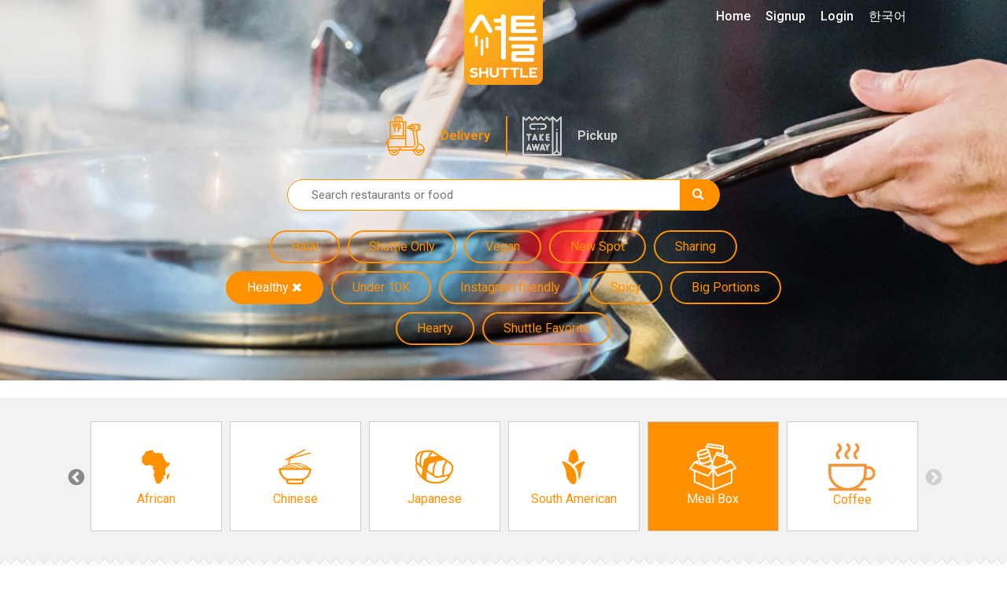

--- FILE ---
content_type: text/html; charset=UTF-8
request_url: https://www.shuttledelivery.co.kr/en/restaurant?cuisines=meal-box&tags=healthy
body_size: 13959
content:
<!DOCTYPE html>
<html lang="en">
<head>
    <meta charset="utf-8">
<meta http-equiv="X-UA-Compatible" content="IE=edge">
<meta name="viewport" content="width=device-width, initial-scale=1">
<meta http-equiv="Cache-control" content="no-cache">
<meta http-equiv="Expires" content="-1">

<style id="antiClickjack">
    body {
        display: none !important;
    }
</style>
<script type="text/javascript">
    if (self === top) {
        var antiClickjack = document.getElementById("antiClickjack");
        antiClickjack.parentNode.removeChild(antiClickjack);
    } else {
        top.location = self.location;
    }
</script>

<link href="https://www.shuttledelivery.co.kr/en/restaurant" hreflang="x-default" rel="alternate" />
<link href="https://www.shuttledelivery.co.kr/en/restaurant" hreflang="en" rel="alternate" />
<link href="https://www.shuttledelivery.co.kr/ko/restaurant" hreflang="ko" rel="alternate" />
<title>
    Restaurant - Shuttle Delivery</title>

<link href="https://d3af5evjz6cdzs.cloudfront.net/includes/dist/css/style.css?v=11007-nms" rel="stylesheet">

<!--favicon sizes-->

<link rel="icon" type="image/png" href="https://www.shuttledelivery.co.kr/favicon.ico" sizes="128x128"/>
<link rel="icon" type="image/png" href="https://www.shuttledelivery.co.kr/favicon.ico" sizes="64x64"/>
<link rel="icon" type="image/png" href="https://www.shuttledelivery.co.kr/favicon.ico" sizes="48x48"/>
<link rel="icon" type="image/png" href="https://www.shuttledelivery.co.kr/favicon.ico" sizes="32x32"/>
<link rel="icon" type="image/png" href="https://www.shuttledelivery.co.kr/favicon.ico" sizes="16x16"/>

<link rel="apple-touch-icon" href="https://d3af5evjz6cdzs.cloudfront.net/includes/dist/images/logo-150.png"/>
<link href="https://fonts.googleapis.com/css?family=Montserrat:400,700|Roboto" rel="stylesheet">

<link rel="stylesheet" as="style" crossorigin href="https://cdn.jsdelivr.net/gh/orioncactus/pretendard@v1.3.9/dist/web/static/pretendard.min.css"/>

<script src="https://d3af5evjz6cdzs.cloudfront.net/includes/dist/js/polyfillbundle.min.js?v=11007-nms"></script>
<script src="https://cdnjs.cloudflare.com/ajax/libs/modernizr/2.8.3/modernizr.min.js"></script>
<script src="https://d3af5evjz6cdzs.cloudfront.net/includes/dist/js/jquerybundle.min.js?v=11007-nms"></script>
<script type="text/javascript" src="//translate.google.com/translate_a/element.js?cb=googleTranslateElementInit"></script>

<meta name="viewport" content="width=device-width, initial-scale=1.0">
<meta name="description" content="Shuttle delivers the best food from Itaewon, Gangnam, Hongdae, Pyeongtaek and other areas directly to your doorstep. We have a massive selection of foreign food."/>

<!-- Canonical: Always English version -->
<link rel="canonical" href="https://www.shuttledelivery.co.kr/en/restaurant" />
<meta name="robots" content="index, follow">
<meta property="og:locale" content="en_US"/>
<meta property="og:type" content="website"/>
<meta property="og:title" content="Restaurant - Shuttle Delivery"/>
<meta property="og:description" content="Shuttle delivers the best food from Itaewon, Gangnam, Hongdae, Pyeongtaek and other areas directly to your doorstep. We have a massive selection of foreign food."/>
<meta property="og:url" content="https://www.shuttledelivery.co.kr/en/restaurant"/>
<meta property="og:site_name" content="Shuttle Delivery"/>
<meta property="og:image" content="https://d3af5evjz6cdzs.cloudfront.net/includes/dist/images/logo-share-1.jpg">
    <meta property="og:image:width" content="2000">
    <meta property="og:image:height" content="1250">
    <meta property="fb:pages" content="880902195341175"/>
<meta name="facebook-domain-verification" content="lk1bf9pbc2zqsbyucqkpl6eujwd7kr"/>

    <!-- Global site tag (gtag.js) - Google Analytics -->
    <script async src="https://www.googletagmanager.com/gtag/js?id=UA-77265234-1"></script>
    <script>
        var userId = 0;
        var lang = "en";
        var userid_json = null;

        window.dataLayer = window.dataLayer || [];

        function gtag() {
            dataLayer.push(arguments);
        }

        gtag('js', new Date());

        gtag('config', 'UA-77265234-1', {'custom_map': {'dimension1': userId, 'dimension2': lang}});
    </script>
    <script type="text/javascript">
    var shuttle = {"apiurl":"https:\/\/www.shuttledelivery.co.kr\/api","v2api_vd":"https:\/\/www.shuttledelivery.co.kr\/api\/v2\/vendor_dashboard","apikey":"6f45b7e7-317c-4e03-b4c1-b7686c4c0b9b","pubnub_web_publish_key":"pub-c-df9829f2-cdbc-4b59-97a8-3e4538b0b1c6","pubnub_web_subscribe_key":"sub-c-446be936-42c7-11e8-a2e8-d2288b7dcaaf","baseurl":"https:\/\/www.shuttledelivery.co.kr\/en\/","adminurl":"https:\/\/www.shuttledelivery.co.kr\/blueberry\/","disturl":"https:\/\/d3af5evjz6cdzs.cloudfront.net\/includes\/dist\/","translation":{"emptyCartConfirmationQuestion":"Do you really want to remove all items from the basket?","enteryour_trans_gu":"Enter your Gu (District)","enteryour_trans_dong":"Enter your Dong (Neighborhood)","sorry_norestaurants":"<i class='fa fa-ban'><\/i> Sorry, we couldn't find any restaurants for your selection. Try widening your search a little. <br>If you know a restaurant that would fit in this category, please let us know at <a href='mailto:info@shuttledelivery.co.kr'>info@shuttledelivery.co.kr<\/a>","myaccount_tellafriend_referral_status_copy":"COPY","myaccount_tellafriend_referral_status_copied":"COPIED","vendor_dashboard_on_sale":"In Stock","vendor_dashboard_sold_out":"Sold Out Today","vendor_dashboard_sold_out_completely":"Hide","vendor_dashboard_edit_price":"Edit price","vendor_dashboard_save":"Save","vendor_dashboard_cancel":"Cancel","vendor_dashboard_addon":"ADDON","myaccount_confirm_signout":"Are you sure?","confirmorder_required_checkbox_error":"Please confirm that you read the conditions of your order.","confirmorder_select_payment_method":"Please, select a payment method above.","paypal_payment_complete_msg":"Payment with PayPal complete.","paypal_error_payment_not_verified":"Your PayPal payment could not be verified.","paypal_capture_error_transaction_refused":"Paypal declined this transaction because it was flagged as risky in their system. Please try again with a different Paypal funding source or payment method.","paypal_error_payment_process_not_completed":"Your PayPal payment was not completed. Please try again before proceeding.","completeorder_error_following_items_sold_out":"Sorry, the following items are sold out. Please change your order and try again:","general_js_error":"Oh no, that was an error. Please try it again or let us know if this keeps happening.","vendor_dashboard_option_cannot_be_sold_out":"At least one option should be in stock. If none of options are in stock please mark the item as sold out.","kakao_pay_error":"Your payment using Kakao Pay was not approved. Please try again.","generic_order_ajax_error":"Something went wrong... please check your input and try again.<br>","first_data_error":"Credit card payment is not approved. Please try again.","vendor_dashboard_confirm_old_order_error":"This order is older then 2 hours. Please contact our cs.","vendor_dashboard_order_already_confirmed":"This order was confirmed once before. Please refresh the page.","vendor_dashboard_order_already_cancelled":"Unable to confirm \u2014 this order was already canceled by CS.","discountmanager_are_you_sure_delete":"Are you sure? The discount will be canceled and diasppear from your dashboard.","discountmanager_are_you_sure_stop":"Are you sure? This discount will stop immediately and you can only start again by creating a new discount.","discountmanager_you_have_overlapping_discounts":"This discount can not be saved because it is overlapping with another discount. Please change the duration of this discount or disable other discounts first.","vendor_dashboard_option_enabled":"Enabled","vendor_dashboard_option_disabled":"Disabled","phone_verification_invalid_number":"This number seems incorrect. If you believe this is an error, please contact us via Live Chat.","phone_verification_already_in_use":"Sorry, this phone number is already in use by another customer. If this is your phone number, please contact us via Live Chat.","sms_verification_error_non_existent_verification_code":"The code you entered is incorrect.","sms_verification_error_expired_verification_code":"The code you entered is expired. Please request a new code.","sms_verification_error_verified_verification_code":"The code you entered is already verified. Please request a new code.","sms_verification_error_unverified_phone":"Invalid number. Your phone number is not verified. If you believe this message is in error, please contact our customer service team for assistance.","sms_verification_error_missing_captcha":"You must complete the reCAPTCHA verification above first before proceeding.","sms_verification_error_invalid_captcha":"The reCAPTCHA verification above has failed. Please try later.","phone_verification_general_error":"Oops, we had an error trying to send your code. If this persists, please contact us via Live Chat.","sms_verification_success":"Verification Code approved.","resend_verification_code":"Resend Verification Code","error_sending_verification_code":"An error has occurred. Please contact Customer Service.","phone_verified_message":"Your phone number is verified","phone_verification_get_user_details_error":"An error has occurred. Please contact Customer Service.","generic_server_error_logged":"Oops, an unexpected error happened on our server. Our engineers have been notified of the problem and we will work on a fix asap.","paypal_capture_error_instrument_declined":"PayPal reported a problem while processing your selected payment method. Please contact your bank or credit\/debit card company.","paypal_capture_error_invalid_resource_id":"The payment could not be found","paypal_capture_error_payer_cannot_pay":"This PayPal payment was declined due to insufficient funds.","paypal_capture_error_not_approved":"Sorry, your PayPal payment was not approved.","paypal_capture_error_unknown":"Sorry, something went wrong with PayPal. Please try again.","vendor_dashboard_report_item_sold_out":"WARNING: This will not remove the item from this order, it will notify our Customer Service via Freshchat about its unavailability. However, It will be marked as sold out for future orders. Are you sure you want to mark this item as sold out?","sold_out":"Sold Out","time_minute":"minute","time_second":"second","user_creation_invalid_email":"Please enter a valid email address.","user_creation_email_verification_request_code":" Click <a id=\"requestNewCode\" style=\"cursor: pointer\">here<\/a> for a new code.","vendor_dashboard_customer_order_serial_heading_1":"NEW","vendor_dashboard_customer_order_serial_heading_2":"2nd Order","vendor_dashboard_customer_order_serial_heading_3":"3rd Order","vendor_dashboard_customer_order_serial_heading_vip":"VIP","vendor_dashboard_customer_order_serial_body_1":"This is the 1st time this customer is ordering from your store","vendor_dashboard_customer_order_serial_body_2":"This is the 2nd time this customer is ordering from your store","vendor_dashboard_customer_order_serial_body_3":"This is the 3rd time this customer is ordering from your store","vendor_dashboard_customer_order_serial_body_vip":"This is the {0}th time this customer is ordering from your store","vendor_dashboard_confirm_ready_for_pickup":"Are you sure? The pickup time will be updated and this order will be marked ready for pickup.","vendor_sold_out_addon_modal_this_category":"Yes, similar addons in {0} category","vendor_dashboard_text_cancelled":"Cancelled","vendor_dashboard_text_order_cancelled":"Order Cancelled","vendor_dashboard_text_please_confirm":"Please Confirm","vendor_dashboard_text_confirmed":"Confirmed","vendor_dashboard_text_completed":"Completed","vendor_dashboard_text_requested":"Requested","vendor_dashboard_new_order":"New Order #{orderReferenceShort}","vendor_dashboard_text_yes":"Yes","vendor_dashboard_text_no":"No","vendor_dashboard_printing_enabled":"Printing Enabled","vendor_dashboard_printing_disabled":"Printing Disabled","vendor_dashboard_qz_tray_connection_active":"Active","vendor_dashboard_qz_tray_connection_inactive":"Inactive","vendor_dashboard_qz_tray_connection_waiting":"Waiting","vendor_dashboard_qz_tray_connection_error":"Error","vendor_dashboard_no_printer":"No active printer found"},"guest_address":null,"lang":"en","is_logged_in":false,"errorCodes":{"E_CART_CLOSED":390,"E_PHONE_NUMBER_INVALID":430,"E_PHONE_NUMBER_ALREADY_VERIFIED":440,"E_NON_EXISTENT_VERIFICATION_CODE":450,"E_EXPIRED_VERIFICATION_CODE":460,"E_ALREADY_VERIFIED_VERIFICATION_CODE":470,"E_CANNOT_FIND_VERIFIED_PHONE_NUMBER":480,"E_MISSING_CAPTCHA_CODE":435,"E_INVALID_CAPTCHA_CODE":436,"E_CUSTOM_SHOW_ERROR_MESSAGE":240},"is_phone_verification_mandatory":true,"is_email_verification_mandatory":true,"log_stream_name":"blueberry_web-frontend_customer","access_token":"","is_order_menu_item_sell_out_allowed":false,"amplitude_api_key":"78967a31643b0eedd6e4e055e877440e","user_id":"","settings":{"shuttle_email_verification_code_resend_time":120,"shuttle_vendor_dashboard_vip_order_count":4}};</script>
<!-- Google Tag Manager -->
<script>(function(w,d,s,l,i){w[l]=w[l]||[];w[l].push({'gtm.start':
new Date().getTime(),event:'gtm.js'});var f=d.getElementsByTagName(s)[0],
j=d.createElement(s),dl=l!='dataLayer'?'&l='+l:'';j.async=true;j.src=
'https://www.googletagmanager.com/gtm.js?id='+i+dl;f.parentNode.insertBefore(j,f);
})(window,document,'script','dataLayer','GTM-TBLZQJZ');</script>
<!-- End Google Tag Manager -->
<!-- appsflyer -->
    <script>
        !function (t, e, n, s, a, c, i, o, p) {
            t.AppsFlyerSdkObject = a, t.AF = t.AF || function () {
                (t.AF.q = t.AF.q || []).push([Date.now()].concat(Array.prototype.slice.call(arguments)))
            },
                t.AF.id = t.AF.id || i, t.AF.plugins = {}, o = e.createElement(n), p = e.getElementsByTagName(n)[0], o.async = 1,
                o.src = "https://websdk.appsflyer.com?" + (c.length > 0 ? "st=" + c.split(",").sort().join(",") + "&" : "") + (i.length > 0 ? "af_id=" + i : ""),
                p.parentNode.insertBefore(o, p)
        }(window, document, "script", 0, "AF", "banners", {banners: {key: "83077a4b-7dee-481a-b39c-a46ef15511b7"}});
        AF('banners', 'showBanner');
    </script>
    
<!-- Lottie files script - TODO: replace when V2 layout is ready -->
<script src="https://unpkg.com/@lottiefiles/lottie-player@latest/dist/lottie-player.js"></script>
<script src="https://cdnjs.cloudflare.com/ajax/libs/lottie-web/5.7.13/lottie.min.js"></script>
<script src="https://d3af5evjz6cdzs.cloudfront.net/includes/dist/js/goshuttle.js?v=11007-nms"></script>
<script>
    window.fbAsyncInit = function () {
        FB.init({
            appId: '251602145204411',
            cookie: true,
            xfbml: true,
            autoLogAppEvents: true,
            version: 'v14.0'
        });

        FB.AppEvents.logPageView();
    };

    (function (d, s, id) {
        var js, fjs = d.getElementsByTagName(s)[0];
        if (d.getElementById(id)) {
            return;
        }
        js = d.createElement(s);
        js.id = id;
        js.src = "https://connect.facebook.net/en_US/sdk.js";
        fjs.parentNode.insertBefore(js, fjs);
    }(document, 'script', 'facebook-jssdk'));

    function googleTranslateElementInit() {
        var userLang = navigator.language || navigator.userLanguage;
        var shortUserLang = userLang.substr(0, 2);
        var chineseTrans = $('.chinese-trans-link');
        var chineseTransOffLink = $('.turn-off-trans-link');

        if (shortUserLang === 'zh') {
            $('.chinese-trans').removeClass('hidden');
        } else {
            return;
        }

        if ($.cookie('googtrans')) {
            chineseTransOffLink.removeClass('hidden');
        } else {
            chineseTrans.removeClass('hidden');
        }

        new google.translate.TranslateElement({
            pageLanguage: 'en'
        }, 'google_translate_element');

        if ($.cookie('googleTrans')) {
            return;
        }

        $.cookie('googleTrans', true, {
            path: '/'
        });

        $(chineseTrans[0]).trigger('click');
    }
</script>    <script src="https://wchat.freshchat.com/js/widget.js"></script>
</head>

<body class="">



<!-- Global site tag (gtag.js) - Google Ads: 871924625 -->
<script async src='https://www.googletagmanager.com/gtag/js?id=AW-871924625'></script>
<script>
window.dataLayer = window.dataLayer || [];
  function gtag(){dataLayer.push(arguments);}
  gtag('js', new Date());

  gtag('config', 'AW-871924625');
</script><!-- Google Tag Manager (noscript) -->
<noscript><iframe src="https://www.googletagmanager.com/ns.html?id=GTM-TBLZQJZ"
height="0" width="0" style="display:none;visibility:hidden"></iframe></noscript>
<!-- End Google Tag Manager (noscript) --><div id="fb-root"></div>
<script>
    $(function () {
        // Handle the cookie logic on dropdown item click
        $('.dropdown-item').on('click', function () {
            // Get the BranchId from the anchor's href
            const url = $(this).attr('href');
            const branchId = url.substring(url.lastIndexOf('/') + 1);

            // Create a cookie that expires in 30 days
            const d = new Date();
            d.setTime(d.getTime() + (30 * 24 * 60 * 60 * 1000));
            const expires = "expires=" + d.toUTCString();
            document.cookie = "lastBranchId=" + branchId + ";" + expires + ";path=/";
        });

                document.addEventListener('contextmenu', function (e) {
            e.preventDefault();
            return false;
        });
            });
</script>

<div class="canvas">

    
<nav class="navbar navbar-transparent navbar-fixed-top visible-xs">
    <div class="container">
        <div class="navbar-header">
            <button type="button" class="navbar-toggle collapsed" data-toggle="collapse" data-target="#navbar" aria-expanded="false" aria-controls="navbar">
                <span class="sr-only">Toggle navigation</span>
                <span class="icon-bar"></span>
                <span class="icon-bar"></span>
                <span class="icon-bar"></span>
            </button>
        </div>
        <div id="navbar" class="navbar-collapse collapse" aria-expanded="false">
            <ul class="nav navbar-nav">
                <li>
                    <a href="https://www.shuttledelivery.co.kr/en">Home</a>                </li>
                                    <li>
                        <a href="https://www.shuttledelivery.co.kr/en/signup">Signup</a>                    </li>
                    <li>
                        <a href="https://www.shuttledelivery.co.kr/en/login?returnurl=https%3A%2F%2Fwww.shuttledelivery.co.kr%2Fen%2Frestaurant">Login</a>                    </li>
                                    <li>
                    <a href="https://www.shuttledelivery.co.kr/ko/restaurant?cuisines=meal-box&tags=healthy">한국어</a>                </li>
                <li class="chinese-trans hidden">
                    <a class="hidden trans-option chinese-trans-link" href="#">中文</a>
                    <a class='hidden trans-option turn-off-trans-link' href="#">关闭翻译</a>
                </li>
                <li id="translate-placeholder-small"></li>

                <li>
                    <div class="nav-divider-custom"></div>
                </li>

                <li>
                    <a href="https://www.shuttledelivery.co.kr/en/gift_card_voucher">
                        Gift Vouchers                    </a>
                </li>

                <li>
                    <a href="https://www.shuttledelivery.co.kr/en/contact/partner">
                        For Restaurants                    </a>
                </li>
                <li>
                    <a href="https://partners.shuttledelivery.co.kr/shuttle-blog">
                        Shuttle Blog                    </a>
                </li>

                <li>
                    <div class="app-store-badges">
            <div class="appbanner-col">
            <div class="app-badge">
                <a href="https://shuttle-subdomain.onelink.me/JI8I/7222d1a5" data-gatracking="outbound/app/apple-en" class="header-applink-apple">
                    <img alt="Download on the App Store" src="https://d3af5evjz6cdzs.cloudfront.net/includes/dist/images/app-images/store-badges/ios_appstore_en.png"/>
                </a>
            </div>
        </div>
                <div class="appbanner-col">
            <div class="app-badge">
                <a href="https://shuttle-subdomain.onelink.me/JI8I/hlifojso" data-gatracking="outbound/app/google-en" class="header-applink-google">
                    <img alt="Get it on Google Play" src="https://d3af5evjz6cdzs.cloudfront.net/includes/dist/images/app-images/store-badges/google_play_en_badge.png"/>
                </a>
            </div>
        </div>
        </div>
                </li>

            </ul>
        </div><!--/.nav-collapse -->
    </div>
</nav>

    <div id="screenCanvasNavbar">

        
        <div id="imageheader" style="position: relative; background-color: #FFF; background-image: url('https://d3af5evjz6cdzs.cloudfront.net/includes/dist/images/headers/RestaurantList_Header.jpg');">
            
            <!-- Content inside the header, positioned on top of the Lottie animation -->
            <div class="imageheader-filter " style="position: relative; z-index: 2;">
                <div class="headercontent">
                    <div class="logo">
                        <a href="https://www.shuttledelivery.co.kr/en">
                            <img src="https://d3af5evjz6cdzs.cloudfront.net/includes/dist/images/logo-frontpage.png" alt="Shuttle Logo">
                        </a>
                    </div>
                    <div class="header-content">
                        <div class="container">
    <div class="search-and-tags">
        <ul id="service-types" class="list-inline">
    <li>
        <a class="service-type service-delivery active" href="https://www.shuttledelivery.co.kr/en/restaurant?pickup=0">
            Delivery        </a>
    </li>
    <li>
            <a class="service-type service-pickup " href="https://www.shuttledelivery.co.kr/en/restaurant?pickup=1">
                Pickup            </a>
    </li>
</ul>        <form method="get" action="https://www.shuttledelivery.co.kr/en/restaurant?cuisines=meal-box&tags=healthy" id="searchform">
            <div class="searchbar">
                <input name="q" id="shuttle_searchbar" type="text" placeholder="Search restaurants or food" value="">
                <button type="submit" value="" id="submitButton">
                    <i class="fa fa-search inputicon"></i>
                </button>
            </div>
        </form>
        <div class="tags-container">
                            <a href="https://www.shuttledelivery.co.kr/en/restaurant?cuisines=meal-box&tags=halal" class="tag hidden-xs">
                    <span>Halal</span>                                    </a>
                                <a href="https://www.shuttledelivery.co.kr/en/restaurant?cuisines=meal-box&tags=onlyonshuttle" class="tag hidden-xs">
                    <span>Shuttle Only</span>                                    </a>
                                <a href="https://www.shuttledelivery.co.kr/en/restaurant?cuisines=meal-box&tags=vegan" class="tag hidden-xs">
                    <span>Vegan</span>                                    </a>
                                <a href="https://www.shuttledelivery.co.kr/en/restaurant?cuisines=meal-box&tags=new" class="tag hidden-xs">
                    <span>New Spot</span>                                    </a>
                                <a href="https://www.shuttledelivery.co.kr/en/restaurant?cuisines=meal-box&tags=sharing" class="tag hidden-xs">
                    <span>Sharing</span>                                    </a>
                                <a href="https://www.shuttledelivery.co.kr/en/restaurant?cuisines=meal-box" class="tag active">
                    <span>Healthy</span>                                            <i class="fa fa-close"></i>
                                        </a>
                                <a href="https://www.shuttledelivery.co.kr/en/restaurant?cuisines=meal-box&tags=under10k" class="tag hidden-xs">
                    <span>Under 10K</span>                                    </a>
                                <a href="https://www.shuttledelivery.co.kr/en/restaurant?cuisines=meal-box&tags=instagram" class="tag hidden-xs">
                    <span>Instagram friendly</span>                                    </a>
                                <a href="https://www.shuttledelivery.co.kr/en/restaurant?cuisines=meal-box&tags=spicy" class="tag hidden-xs">
                    <span>Spicy</span>                                    </a>
                                <a href="https://www.shuttledelivery.co.kr/en/restaurant?cuisines=meal-box&tags=bigportions" class="tag hidden-xs">
                    <span>Big Portions</span>                                    </a>
                                <a href="https://www.shuttledelivery.co.kr/en/restaurant?cuisines=meal-box&tags=hearty" class="tag hidden-xs">
                    <span>Hearty</span>                                    </a>
                                <a href="https://www.shuttledelivery.co.kr/en/restaurant?cuisines=meal-box&tags=shuttle-feature" class="tag hidden-xs">
                    <span>Shuttle Favorite</span>                                    </a>
                            <div class="tags-toggle visible-xs">
                <a href="#" class="btn tag">
                    <i class="fa fa-caret-down"></i>Show all tags</a>
            </div>
        </div>
    </div>
</div>

<script type="text/javascript">
    $(document).on('click', '.tags-toggle .btn', function (ev) {
        ev.preventDefault();
        $('.tag:not(.active)').removeClass('hidden-xs');
        $(this).hide();
    });
</script>

                    </div>
                    <div class="mainnav hidden-xs">
    <ul id="menu-menu" class="main-menu">
        <li class="menu-item">
            <a href="https://www.shuttledelivery.co.kr/en">Home</a>        </li>
                    <li class="menu-item">
                <a href="https://www.shuttledelivery.co.kr/en/signup">Signup</a>            </li>
            <li class="menu-item">
                <a href="https://www.shuttledelivery.co.kr/en/login?returnurl=https%3A%2F%2Fwww.shuttledelivery.co.kr%2Fen%2Frestaurant">Login</a>            </li>
                    <li class="menu-item">
            <a href="https://www.shuttledelivery.co.kr/ko/restaurant?cuisines=meal-box&tags=healthy">한국어</a>        </li>
        <li class="chinese-trans hidden">
            <a class="hidden trans-option chinese-trans-link" href="#">中文</a>
            <a class='hidden trans-option turn-off-trans-link' href="#">关闭翻译</a>
        </li>
    </ul>
    <div class="hidden" id="translate-placeholder-large">
        <div id="google_translate_element"></div>
    </div>
</div>

<script>
    $(function () {
        // Handle dropdown hover functionality
        $('.dropdown').on('mouseenter', function () {
            $(this).addClass('open').find('.desktop-menu .dropdown-menu').addClass('show');
        }).on('mouseleave', function () {
            // A slight delay to allow the user to move the mouse into the dropdown menu
            const dropdown = $(this);
            setTimeout(function () {
                if (!dropdown.is(':hover')) {
                    dropdown.removeClass('open').find('.desktop-menu .dropdown-menu').removeClass('show');
                }
            }, 100);
        });
    });
</script>
                </div>
            </div>
        </div>

<div class="searchpage">
    ﻿
<div class="cuisineslider">
    <div class="container">
        <div class="items row">
            <div class="hidden" id="cuisineslider">
                                    <div class="cuisinesquare">
                        <div class="cuisine-item  content">
                            <a class="cuisine-link table" href="https://www.shuttledelivery.co.kr/en/restaurant?tags=healthy&cuisines=american" data-cuisine="american">
                                <div class="table-cell">
                                    <img class="icon" src="https://d3af5evjz6cdzs.cloudfront.net/includes/dist/images/cuisine/american-icon-orange.png" alt="American & Grill">
                                    <div class="labeltext">
                                        American & Grill                                    </div>
                                </div>
                            </a>
                        </div>
                    </div>
                                        <div class="cuisinesquare">
                        <div class="cuisine-item  content">
                            <a class="cuisine-link table" href="https://www.shuttledelivery.co.kr/en/restaurant?tags=healthy&cuisines=italian-and-pizza" data-cuisine="italian-and-pizza">
                                <div class="table-cell">
                                    <img class="icon" src="https://d3af5evjz6cdzs.cloudfront.net/includes/dist/images/cuisine/italian-and-pizza-icon-orange.png" alt="Italian & Pizza">
                                    <div class="labeltext">
                                        Italian & Pizza                                    </div>
                                </div>
                            </a>
                        </div>
                    </div>
                                        <div class="cuisinesquare">
                        <div class="cuisine-item  content">
                            <a class="cuisine-link table" href="https://www.shuttledelivery.co.kr/en/restaurant?tags=healthy&cuisines=asian" data-cuisine="asian">
                                <div class="table-cell">
                                    <img class="icon" src="https://d3af5evjz6cdzs.cloudfront.net/includes/dist/images/cuisine/asian-icon-orange.png" alt="Asian">
                                    <div class="labeltext">
                                        Asian                                    </div>
                                </div>
                            </a>
                        </div>
                    </div>
                                        <div class="cuisinesquare">
                        <div class="cuisine-item  content">
                            <a class="cuisine-link table" href="https://www.shuttledelivery.co.kr/en/restaurant?tags=healthy&cuisines=mexican" data-cuisine="mexican">
                                <div class="table-cell">
                                    <img class="icon" src="https://d3af5evjz6cdzs.cloudfront.net/includes/dist/images/cuisine/mexican-icon-orange.png" alt="Mexican">
                                    <div class="labeltext">
                                        Mexican                                    </div>
                                </div>
                            </a>
                        </div>
                    </div>
                                        <div class="cuisinesquare">
                        <div class="cuisine-item  content">
                            <a class="cuisine-link table" href="https://www.shuttledelivery.co.kr/en/restaurant?tags=healthy&cuisines=chicken" data-cuisine="chicken">
                                <div class="table-cell">
                                    <img class="icon" src="https://d3af5evjz6cdzs.cloudfront.net/includes/dist/images/cuisine/chicken-icon-orange.png" alt="Chicken">
                                    <div class="labeltext">
                                        Chicken                                    </div>
                                </div>
                            </a>
                        </div>
                    </div>
                                        <div class="cuisinesquare">
                        <div class="cuisine-item  content">
                            <a class="cuisine-link table" href="https://www.shuttledelivery.co.kr/en/restaurant?tags=healthy&cuisines=korean" data-cuisine="korean">
                                <div class="table-cell">
                                    <img class="icon" src="https://d3af5evjz6cdzs.cloudfront.net/includes/dist/images/cuisine/korean-icon-orange.png" alt="Korean">
                                    <div class="labeltext">
                                        Korean                                    </div>
                                </div>
                            </a>
                        </div>
                    </div>
                                        <div class="cuisinesquare">
                        <div class="cuisine-item  content">
                            <a class="cuisine-link table" href="https://www.shuttledelivery.co.kr/en/restaurant?tags=healthy&cuisines=middleeastern-turkish" data-cuisine="middleeastern-turkish">
                                <div class="table-cell">
                                    <img class="icon" src="https://d3af5evjz6cdzs.cloudfront.net/includes/dist/images/cuisine/middleeastern-turkish-icon-orange.png" alt="Arabic & Turkish">
                                    <div class="labeltext">
                                        Arabic & Turkish                                    </div>
                                </div>
                            </a>
                        </div>
                    </div>
                                        <div class="cuisinesquare">
                        <div class="cuisine-item  content">
                            <a class="cuisine-link table" href="https://www.shuttledelivery.co.kr/en/restaurant?tags=healthy&cuisines=indian-eastern" data-cuisine="indian-eastern">
                                <div class="table-cell">
                                    <img class="icon" src="https://d3af5evjz6cdzs.cloudfront.net/includes/dist/images/cuisine/indian-eastern-icon-orange.png" alt="Indian">
                                    <div class="labeltext">
                                        Indian                                    </div>
                                </div>
                            </a>
                        </div>
                    </div>
                                        <div class="cuisinesquare">
                        <div class="cuisine-item  content">
                            <a class="cuisine-link table" href="https://www.shuttledelivery.co.kr/en/restaurant?tags=healthy&cuisines=vegetarian-health" data-cuisine="vegetarian-health">
                                <div class="table-cell">
                                    <img class="icon" src="https://d3af5evjz6cdzs.cloudfront.net/includes/dist/images/cuisine/vegetarian-health-icon-orange.png" alt="Veg & Health">
                                    <div class="labeltext">
                                        Veg & Health                                    </div>
                                </div>
                            </a>
                        </div>
                    </div>
                                        <div class="cuisinesquare">
                        <div class="cuisine-item  content">
                            <a class="cuisine-link table" href="https://www.shuttledelivery.co.kr/en/restaurant?tags=healthy&cuisines=european" data-cuisine="european">
                                <div class="table-cell">
                                    <img class="icon" src="https://d3af5evjz6cdzs.cloudfront.net/includes/dist/images/cuisine/european-icon-orange.png" alt="European">
                                    <div class="labeltext">
                                        European                                    </div>
                                </div>
                            </a>
                        </div>
                    </div>
                                        <div class="cuisinesquare">
                        <div class="cuisine-item  content">
                            <a class="cuisine-link table" href="https://www.shuttledelivery.co.kr/en/restaurant?tags=healthy&cuisines=desserts" data-cuisine="desserts">
                                <div class="table-cell">
                                    <img class="icon" src="https://d3af5evjz6cdzs.cloudfront.net/includes/dist/images/cuisine/desserts-icon-orange.png" alt="Desserts">
                                    <div class="labeltext">
                                        Desserts                                    </div>
                                </div>
                            </a>
                        </div>
                    </div>
                                        <div class="cuisinesquare">
                        <div class="cuisine-item  content">
                            <a class="cuisine-link table" href="https://www.shuttledelivery.co.kr/en/restaurant?tags=healthy&cuisines=grocery" data-cuisine="grocery">
                                <div class="table-cell">
                                    <img class="icon" src="https://d3af5evjz6cdzs.cloudfront.net/includes/dist/images/cuisine/grocery-icon-orange.png" alt="Grocery">
                                    <div class="labeltext">
                                        Grocery                                    </div>
                                </div>
                            </a>
                        </div>
                    </div>
                                        <div class="cuisinesquare">
                        <div class="cuisine-item  content">
                            <a class="cuisine-link table" href="https://www.shuttledelivery.co.kr/en/restaurant?tags=healthy&cuisines=african" data-cuisine="african">
                                <div class="table-cell">
                                    <img class="icon" src="https://d3af5evjz6cdzs.cloudfront.net/includes/dist/images/cuisine/african-icon-orange.png" alt="African">
                                    <div class="labeltext">
                                        African                                    </div>
                                </div>
                            </a>
                        </div>
                    </div>
                                        <div class="cuisinesquare">
                        <div class="cuisine-item  content">
                            <a class="cuisine-link table" href="https://www.shuttledelivery.co.kr/en/restaurant?tags=healthy&cuisines=chinese" data-cuisine="chinese">
                                <div class="table-cell">
                                    <img class="icon" src="https://d3af5evjz6cdzs.cloudfront.net/includes/dist/images/cuisine/chinese-icon-orange.png" alt="Chinese">
                                    <div class="labeltext">
                                        Chinese                                    </div>
                                </div>
                            </a>
                        </div>
                    </div>
                                        <div class="cuisinesquare">
                        <div class="cuisine-item  content">
                            <a class="cuisine-link table" href="https://www.shuttledelivery.co.kr/en/restaurant?tags=healthy&cuisines=japanese" data-cuisine="japanese">
                                <div class="table-cell">
                                    <img class="icon" src="https://d3af5evjz6cdzs.cloudfront.net/includes/dist/images/cuisine/japanese-icon-orange.png" alt="Japanese">
                                    <div class="labeltext">
                                        Japanese                                    </div>
                                </div>
                            </a>
                        </div>
                    </div>
                                        <div class="cuisinesquare">
                        <div class="cuisine-item  content">
                            <a class="cuisine-link table" href="https://www.shuttledelivery.co.kr/en/restaurant?tags=healthy&cuisines=south-american" data-cuisine="south-american">
                                <div class="table-cell">
                                    <img class="icon" src="https://d3af5evjz6cdzs.cloudfront.net/includes/dist/images/cuisine/south-american-icon-orange.png" alt="South American">
                                    <div class="labeltext">
                                        South American                                    </div>
                                </div>
                            </a>
                        </div>
                    </div>
                                        <div class="cuisinesquare">
                        <div class="cuisine-item active content">
                            <a class="cuisine-link table" href="https://www.shuttledelivery.co.kr/en/restaurant?tags=healthy" data-cuisine="meal-box">
                                <div class="table-cell">
                                    <img class="icon" src="https://d3af5evjz6cdzs.cloudfront.net/includes/dist/images/cuisine/meal-box-icon.png" alt="Meal Box">
                                    <div class="labeltext">
                                        Meal Box                                    </div>
                                </div>
                            </a>
                        </div>
                    </div>
                                        <div class="cuisinesquare">
                        <div class="cuisine-item  content">
                            <a class="cuisine-link table" href="https://www.shuttledelivery.co.kr/en/restaurant?tags=healthy&cuisines=coffee" data-cuisine="coffee">
                                <div class="table-cell">
                                    <img class="icon" src="https://d3af5evjz6cdzs.cloudfront.net/includes/dist/images/cuisine/coffee-icon-orange.png" alt="Coffee">
                                    <div class="labeltext">
                                        Coffee                                    </div>
                                </div>
                            </a>
                        </div>
                    </div>
                                </div>
        </div>
    </div>
</div>


<script type="text/javascript">
    jQuery(document).ready(function ($) {
        var slider = $('#cuisineslider');
        slider.slick({
            slidesToShow: 6,
            slidesToScroll: 6,
            infinite: false,
            arrows: true,
            responsive: [
                {
                    breakpoint: shuttle.mobileBasketBreakpoint,
                    settings: {
                        slidesToShow: 4,
                        slidesToScroll: 4,
                        infinite: false,
                        arrows: false,
                        dots: true
                    }
                },
                {
                    breakpoint: 480,
                    settings: {
                        slidesToShow: 4,
                        slidesToScroll: 4,
                        infinite: false,
                        arrows: false,
                        dots: true
                    }
                }
            ]
        });
        slider.slick('slickGoTo', 16, true);
        slider.removeClass('hidden');
    });
</script>

<section class="homepage locationselector " id="homepage-locationselector">
    <div class="container">
        <div class="location-title">
            <h3>Where would you like us to deliver to?</h3>
        </div>
        <div class="location-selector">
            <div class="row">
                <div class="col-xs-12 col-sm-6 col-sm-push-3">
                    <div class="row">
                        <div class="col-sm-12">
                            <div class="form-group home-search-input-container">
                                                                    <div class="row">
                                        <div class="col-sm-8">
                                            <input type="text" class="form-control" id="search_input" value="" name="input_search_address" title="Search your address" placeholder="Type your address ...">
                                            <div class="text-danger hidden location-incomplete-error-message-container">
                                                <span class="location-incomplete-error-message">Your chosen address is not accurate enough. Please choose one that contains a street or building number.</span>
                                            </div>
                                        </div>
                                        <div class="col-sm-4 nowrap">
                                            <span class="location-selector-separator">OR</span>
                                            <a class="btn btn-primary button-on-location-selector" id="set-current-location">
                                                <i class="fa fa-map-marker" aria-hidden="true"></i> Find My Location                                            </a>
                                        </div>
                                    </div>
                                                                    <input type="hidden" name="locationhash_input" id="location_hash">
                            </div>
                            <button id="set_location_button" class="btn btn-primary disabled button-on-location-selector hidden">
                                Set Location                            </button>
                        </div>
                    </div>
                </div>
            </div>
        </div>
        <div class="loginswitch">
            <a href="https://www.shuttledelivery.co.kr/en/login">Do you have a login?</a>        </div>
            </div>
</section>

<script src="https://maps.googleapis.com/maps/api/js?v=3&key=AIzaSyDIKdwCAVRtEMzA20lpR8mBeqZ8eBA3CH0&language=en&libraries=places"></script>
<script type="text/javascript">
    var shuttle = shuttle || {};

    jQuery(document).ready(function ($) {
        var locationhash_input = $('#location_hash');
        var address_search_input = $('#search_input');
        var set_location_button = $('#set_location_button');
        var set_current_location = $('#set-current-location');
        var previous_address = '';

        set_current_location.click(function () {
            if (navigator.geolocation) {
                navigator.geolocation.getCurrentPosition(function (position) {

                    var geolocation = {
                        lat: position.coords.latitude,
                        lng: position.coords.longitude
                    };
                    var circle = new google.maps.Circle({
                        center: geolocation,
                        radius: position.coords.accuracy
                    });
                    autocomplete.setBounds(circle.getBounds());

                    shuttle.google_maps_helpers.lookup_location(geolocation, function (result) {
                        if (result[0] && result[0].place_id && result[0].place_id.length > 0) {
                            address_search_input.val(result[0].formatted_address);
                            autocomplete.set('place', result[0]);
                            locationhash_input.val(shuttle.google_maps_helpers.convert_lat_lng_to_geohash(geolocation));
                        }
                    });

                }, function () {
                    handleLocationError();
                });
            } else {
                handleLocationError();
            }
        });

        set_location_button.click(setMapBasedLocation);

        var autocomplete = new google.maps.places.Autocomplete(address_search_input[0], {
            types: ['geocode'],
            componentRestrictions: {country: 'kr'}
        });

        function handleLocationError() {
            console.log('could not get location');
            sendGaEvent('feature', 'no-geolocation');
        }

        function setMapBasedLocation() {
            shuttle.map_based_location_selector_helper.verify_location_selector_form(locationhash_input,
                function () {
                    loading();
                    shuttle.repository.setMapBasedLocation(locationhash_input.val(), address_search_input.val(), function () {
                        moveToRestaurantLocationSection(locationhash_input.val(), address_search_input.val());
                    });
                },
                function () {
                    console.log('verify location selector form failed');
                    removeLoading();
                }
            )
        }

        autocomplete.addListener('place_changed', function () {
            var place = autocomplete.getPlace();
            var location = place.geometry.location;
            var addressSearchInput = $('#search_input');

            function hasNumber(myString) {
                return /\d/.test(myString);
            }

            if (!$('.location-incomplete-error-message-container').hasClass('hidden')) {
                $('.location-incomplete-error-message-container').addClass('hidden');
            }

            if ($('#search_input').parent().hasClass('has-error')) {
                $('#search_input').parent().removeClass('has-error')
            }

            if (!hasNumber(place.formatted_address)) {
                $('.location-incomplete-error-message-container').removeClass('hidden');
                addressSearchInput.parent().addClass('has-error');
                address_search_input.val('');
                return;
            }

            address_search_input.val(place.formatted_address);
            locationhash_input
                .val(shuttle.google_maps_helpers.convert_lat_lng_to_geohash(location))
                .trigger('change');
            locationhash_input.attr('disabled', 'disabled');
            set_location_button.click();
        });

        address_search_input.keyup(function (ev) {
            var cur_address = address_search_input.val();

            if (cur_address === previous_address) {
                return;
            }

            set_location_button.addClass('disabled');
        });

        locationhash_input.change(function () {
            set_location_button.removeClass('disabled');
            previous_address = address_search_input.val();

        });

        shuttle.map_based_location_selector_helper.on_keydown_search_input(locationhash_input, address_search_input);
    });

</script>

<section class="restaurant-listview">
    <div class="container">
        <div class="loader text-center col-xs-12 hidden">
            <img src="https://d3af5evjz6cdzs.cloudfront.net/includes/dist/images/loading.gif" alt="loading">
        </div>
        <div class="row">
            <div class="restaurant-listitems">
                            </div>
        </div>
        <div class="row">
                            <div class="col-xs-12 text-center loadmore autoload">
                    <a href="#" class="btn btn-primary btn-rounded btn-wide"
                       data-locationhash="" data-q=""
                       data-tags="healthy"
                       data-cuisines="meal-box">
                        Load More                    </a>
                </div>
            
            <div class="loading col-lg-12" style="display: none;">
                <img src="https://d3af5evjz6cdzs.cloudfront.net/includes/dist/images/loading.gif" alt="loading data">
            </div>
            <div class="message text-center col-lg-12" style="display: none">
                <p></p>
            </div>
        </div>
    </div>
</section>
</div>
<footer>
    <div class="clearfix"></div>
    <div class="container">
        <div id="sidebars" class="row">
            <div class="col-lg-8 col-md-12" id="companyinfo">
                <div>
                    <ul class="horizontallist">
                        <li><a href="https://www.shuttledelivery.co.kr/en/gift_card_voucher">Gift Vouchers</a></li>
                        <li>
                            <a href="https://partners.shuttledelivery.co.kr/blog" target="_blank">Shuttle Blog</a>
                        </li>
                        <li>
                            <a href="https://www.shuttledelivery.co.kr/en/contact/partner" class="branch_dashboard">
                                Partner Login                            </a>
                        </li>
                        <li><a href="https://partners.shuttledelivery.co.kr/careers" target="_blank">Careers</a></li>
                        <li><a href="https://www.shuttledelivery.co.kr/en/contact">Contact</a></li>
                    </ul>
                    <ul class="horizontallist secondlist">
                        <li class="listlabel">
                            <a href="https://drive.google.com/drive/folders/1lQRXQmfWhiI43ESYnd2DcW8NNfPLXj-h" target="_blank">
                                Brand Assets                            </a>
                        </li>
                        <li><a href="https://www.shuttledelivery.co.kr/en/faq">FAQ’s</a></li>
                        <li><a href="https://www.shuttledelivery.co.kr/en/faq/privacy">Privacy Policy</a></li>
                        <li><a href="https://www.shuttledelivery.co.kr/en/faq/terms">Terms & Conditions</a></li>
                        <li>
                            <a href="https://partners.shuttledelivery.co.kr/drivers-en" target="_blank">Become a Driver</a>
                        </li>
                        <li>
                            <a href="https://partners.shuttledelivery.co.kr/en" target="_blank">Become a Restaurant Partner</a>
                        </li>
                        <li>
                            <a href="https://partners.shuttledelivery.co.kr/shuttlexotter-en" target="_blank">Shuttle x Otter Korea</a>
                        </li>
                        <li>
                            <a href="https://partners.shuttledelivery.co.kr/tickets" target="_blank">Buy Tickets</a>
                        </li>
                        <li>
                            <a href="https://drive.google.com/file/d/1yOnAodle8X0MB3k-QmtyEkhVX01VqE8F" target="_blank">Advertise with us</a>
                        </li>
                    </ul>
                </div>
                <div class="companydetail row">
                    <div class="col-xs-2">
                        <img class="footerlogo" src="https://d3af5evjz6cdzs.cloudfront.net/includes/dist/images/shuttle_white_transparent_120.png">
                    </div>
                    <div class="col-xs-10">
                        <h3></h3>
                        <p>
                            Local eats, delivered. Shuttle delivers from Korea’s best restaurants, so you can enjoy the best food in the comfort of your home, office, or wherever you happen to be! We are presently serving communities in Seoul, Osan, Pyeongtaek, Daegu, and Busan with regional hubs delivering around Osan Air Base, Camp Humphreys, Camp Walker, Camp Henry. We offer a fully bilingual food delivery service for customers to order in either <a href="https://www.shuttledelivery.co.kr/en" data-gatracking="interaction/language_footer/en">English</a> or <a href="https://www.shuttledelivery.co.kr/ko" data-gatracking="interaction/language_footer/ko">Korean (한국어)</a>. Browse local restaurants and get food delivered or pick up yourself on our easy-to-use app. Don’t know what to eat in Korea? The Shuttle Delivery app recommends new, popular, and trending restaurants and remembers all of your local favorites.                         </p>
                    </div>
                </div>
            </div>
            <div class="col-lg-4 col-md-6 col-sm-8 col-xs-12" id="footer-contact">
                <div class="phone-no">
                    Or, contact us on Facebook                    <a href="https://www.facebook.com/ShuttleDeliveryCo/">ShuttleDeliveryCo</a>
                </div>
                <div>
                    <h5>Hours of Operation</h5>
                    <div>
                        <div>Monday - Friday 10:00 AM - 11:00 PM</div>
                        <div>Saturday & Sunday 10:00 AM - 11:00 PM</div>
                    </div>
                </div>
            </div>

            <div class="col-lg-4 col-md-6 col-sm-4 col-xs-12" id="footer-socialmedia">

                <a class="socialicon" target="_blank" href="https://www.facebook.com/ShuttleDeliveryCo" data-gatracking="outbound/socialicon/facebook-en">
                    <span class="fa-stack fa-lg">
                        <i class="fa fa-circle-thin fa-stack-2x"></i>
                        <i class="fa fa-facebook fa-stack-1x"></i>
                    </span>
                </a>
                <a class="socialicon" target="_blank" href="https://instagram.com/shuttledelivery" data-gatracking="outbound/socialicon/instagram-en">
                    <span class="fa-stack fa-lg">
                        <i class="fa fa-circle-thin fa-stack-2x"></i>
                        <i class="fa fa-instagram fa-stack-1x"></i>
                    </span>
                </a>
                <a class="socialicon" target="_blank" href="https://twitter.com/shuttledelivery" data-gatracking="outbound/socialicon/twitter-en">
                    <span class="fa-stack fa-lg">
                        <i class="fa fa-circle-thin fa-stack-2x"></i>
                        <i class="fa fa-twitter fa-stack-1x"></i>
                    </span>
                </a>
                <a class="socialicon" target="_blank" href="https://blog.naver.com/shuttledeliverykr" data-gatracking="outbound/socialicon/naverblog-en">
                    <span class="fa-stack fa-lg">
                        <i class="fa fa-circle-thin fa-stack-2x"></i>
                        <i class="fa fa-stack-1x">
                            <img src="https://d3af5evjz6cdzs.cloudfront.net/includes/dist/images/Naver.svg" alt="">
                        </i>
                    </span>
                </a>
            </div>
            <div class="clearfix"></div>

            <div class="col-lg-12 app-store-badges">
                <div class="col-sm-3 col-xs-6">
                <a href="https://shuttle-subdomain.onelink.me/JI8I/7222d1a5" data-gatracking="outbound/app/apple-en" class="app-badge">
                    <img alt="Download on the App Store" src="https://d3af5evjz6cdzs.cloudfront.net/includes/dist/images/app-images/store-badges/ios_appstore_en.png"/>
                </a>
            </div>
                        <div class="col-sm-3 col-xs-6">
                <a href="https://shuttle-subdomain.onelink.me/JI8I/hlifojso" data-gatracking="outbound/app/google-en" class="app-badge">
                    <img alt="Get it on Google Play" src="https://d3af5evjz6cdzs.cloudfront.net/includes/dist/images/app-images/store-badges/google_play_en_badge.png"/>
                </a>
            </div>
            </div>


            <div class="col-lg-12" id="copyright">
                Seoul, Yongsan-Gu, Cheongpa-ro 247, 5th Floor (Aejeon Building) | Shuttle Co., Ltd. | Representative: Lauren Lee | Business Reg: 392-81-00174 | Ecommerce Business Reg: 2018-서울용산-0509 | Phone: 1661-8482 | <a href='https://www.ftc.go.kr/bizCommPop.do?wrkr_no=3928100174'>Business Info</a> | &copy; 2025            </div>


        </div>

    </div>

</footer>
<div id="shuttle-generic-modal" class="modal fade" role="dialog">
    <div class="modal-dialog">

        <!-- Modal content-->
        <div class="modal-content">
            <div class="modal-header">
                <button type="button" class="close" data-dismiss="modal">&times;</button>
                <h4 class="modal-title">nocontent</h4>
            </div>
            <div class="modal-body">
                <p>nocontent</p>
            </div>
            <div class="modal-footer">
                <button type="button" class="btn btn-default" data-dismiss="modal">Close</button>
            </div>
        </div>

    </div>
</div></div> <!-- end canvas-->

<script src="https://d3af5evjz6cdzs.cloudfront.net/includes/dist/js/vendorbundle.min.js?v=11007-nms"></script>
<link rel="stylesheet" href="https://maxcdn.bootstrapcdn.com/font-awesome/4.7.0/css/font-awesome.min.css">

<script>
    var lightbox = lightbox || false;
    if (lightbox !== false) {
        lightbox.option({
            'resizeDuration': 300,
            'wrapAround': false,
            'fadeDuration': 300,
            'disableScrolling': true,
            'showImageNumberLabel': false
        });
    }
</script>

<!-- Google Tag Manager (noscript) -->
<script>
  window.addEventListener('load', function() {
    jQuery('body').on('mousedown', '.addtocart-button', function() {
      gtag('event', 'conversion', {
        'send_to': 'AW-871924625/zu2OCOKx9NIDEJGH4p8D'
      });
    })
    jQuery('body').on('submit', '[action=\'https://www.shuttledelivery.co.kr/en/signup\']', function() {
      gtag('event', 'conversion', {
        'send_to': 'AW-871924625/71dICP36jtsDEJGH4p8D'
      });
    })
  });
</script>
<!-- End Google Tag Manager (noscript) -->

<style>
    #global-loader {
        position: fixed;
        top: 0;
        left: 0;
        width: 100vw;
        height: 100vh;
        background: rgba(255, 255, 255, 0.7);
        z-index: 9999;
        display: flex;
        align-items: center;
        justify-content: center;
    }
</style>

<!-- Global Loader Overlay -->
<div id="global-loader" style="display:none;">
    
<style type="text/css">
    .sk-circle {
    margin: 100px auto;
        width: 40px;
        height: 40px;
        position: relative;
    }
    .sk-circle .sk-child {
    width: 100%;
    height: 100%;
    position: absolute;
    left: 0;
    top: 0;
}
    .sk-circle .sk-child:before {
    content: '';
    display: block;
    margin: 0 auto;
        width: 15%;
        height: 15%;
        background-color: #333;
        border-radius: 100%;
        -webkit-animation: sk-circleBounceDelay 1.2s infinite ease-in-out both;
        animation: sk-circleBounceDelay 1.2s infinite ease-in-out both;
    }
    .sk-circle .sk-circle2 {
    -webkit-transform: rotate(30deg);
        -ms-transform: rotate(30deg);
        transform: rotate(30deg); }
    .sk-circle .sk-circle3 {
    -webkit-transform: rotate(60deg);
        -ms-transform: rotate(60deg);
        transform: rotate(60deg); }
    .sk-circle .sk-circle4 {
    -webkit-transform: rotate(90deg);
        -ms-transform: rotate(90deg);
        transform: rotate(90deg); }
    .sk-circle .sk-circle5 {
    -webkit-transform: rotate(120deg);
        -ms-transform: rotate(120deg);
        transform: rotate(120deg); }
    .sk-circle .sk-circle6 {
    -webkit-transform: rotate(150deg);
        -ms-transform: rotate(150deg);
        transform: rotate(150deg); }
    .sk-circle .sk-circle7 {
    -webkit-transform: rotate(180deg);
        -ms-transform: rotate(180deg);
        transform: rotate(180deg); }
    .sk-circle .sk-circle8 {
    -webkit-transform: rotate(210deg);
        -ms-transform: rotate(210deg);
        transform: rotate(210deg); }
    .sk-circle .sk-circle9 {
    -webkit-transform: rotate(240deg);
        -ms-transform: rotate(240deg);
        transform: rotate(240deg); }
    .sk-circle .sk-circle10 {
    -webkit-transform: rotate(270deg);
        -ms-transform: rotate(270deg);
        transform: rotate(270deg); }
    .sk-circle .sk-circle11 {
    -webkit-transform: rotate(300deg);
        -ms-transform: rotate(300deg);
        transform: rotate(300deg); }
    .sk-circle .sk-circle12 {
    -webkit-transform: rotate(330deg);
        -ms-transform: rotate(330deg);
        transform: rotate(330deg); }
    .sk-circle .sk-circle2:before {
    -webkit-animation-delay: -1.1s;
        animation-delay: -1.1s; }
    .sk-circle .sk-circle3:before {
    -webkit-animation-delay: -1s;
        animation-delay: -1s; }
    .sk-circle .sk-circle4:before {
    -webkit-animation-delay: -0.9s;
        animation-delay: -0.9s; }
    .sk-circle .sk-circle5:before {
    -webkit-animation-delay: -0.8s;
        animation-delay: -0.8s; }
    .sk-circle .sk-circle6:before {
    -webkit-animation-delay: -0.7s;
        animation-delay: -0.7s; }
    .sk-circle .sk-circle7:before {
    -webkit-animation-delay: -0.6s;
        animation-delay: -0.6s; }
    .sk-circle .sk-circle8:before {
    -webkit-animation-delay: -0.5s;
        animation-delay: -0.5s; }
    .sk-circle .sk-circle9:before {
    -webkit-animation-delay: -0.4s;
        animation-delay: -0.4s; }
    .sk-circle .sk-circle10:before {
    -webkit-animation-delay: -0.3s;
        animation-delay: -0.3s; }
    .sk-circle .sk-circle11:before {
    -webkit-animation-delay: -0.2s;
        animation-delay: -0.2s; }
    .sk-circle .sk-circle12:before {
    -webkit-animation-delay: -0.1s;
        animation-delay: -0.1s; }

    @-webkit-keyframes sk-circleBounceDelay {
    0%, 80%, 100% {
        -webkit-transform: scale(0);
            transform: scale(0);
        } 40% {
        -webkit-transform: scale(1);
              transform: scale(1);
          }
    }

    @keyframes sk-circleBounceDelay {
    0%, 80%, 100% {
        -webkit-transform: scale(0);
            transform: scale(0);
        } 40% {
        -webkit-transform: scale(1);
              transform: scale(1);
          }
    }
</style>

<div class="sk-circle">
    <div class="sk-circle1 sk-child"></div>
    <div class="sk-circle2 sk-child"></div>
    <div class="sk-circle3 sk-child"></div>
    <div class="sk-circle4 sk-child"></div>
    <div class="sk-circle5 sk-child"></div>
    <div class="sk-circle6 sk-child"></div>
    <div class="sk-circle7 sk-child"></div>
    <div class="sk-circle8 sk-child"></div>
    <div class="sk-circle9 sk-child"></div>
    <div class="sk-circle10 sk-child"></div>
    <div class="sk-circle11 sk-child"></div>
    <div class="sk-circle12 sk-child"></div>
</div>
</div>

<script>
    function showGlobalLoader() {
        document.getElementById('global-loader').style.display = 'flex';
    }
    function hideGlobalLoader() {
        document.getElementById('global-loader').style.display = 'none';
    }
</script>
</body></html>


--- FILE ---
content_type: text/css
request_url: https://d3af5evjz6cdzs.cloudfront.net/includes/dist/css/style.css?v=11007-nms
body_size: 47685
content:
@import'https://fonts.googleapis.com/css?family=Roboto:400,500,700';.flatpickr-calendar{background:rgba(0,0,0,0);opacity:0;display:none;text-align:center;visibility:hidden;padding:0;-webkit-animation:none;animation:none;direction:ltr;border:0;font-size:14px;line-height:24px;border-radius:5px;position:absolute;width:307.875px;box-sizing:border-box;-ms-touch-action:manipulation;touch-action:manipulation;background:#fff;box-shadow:1px 0 0 #e6e6e6,-1px 0 0 #e6e6e6,0 1px 0 #e6e6e6,0 -1px 0 #e6e6e6,0 3px 13px rgba(0,0,0,.08)}.flatpickr-calendar.open,.flatpickr-calendar.inline{opacity:1;max-height:640px;visibility:visible}.flatpickr-calendar.open{display:inline-block;z-index:99999}.flatpickr-calendar.animate.open{-webkit-animation:fpFadeInDown 300ms cubic-bezier(0.23, 1, 0.32, 1);animation:fpFadeInDown 300ms cubic-bezier(0.23, 1, 0.32, 1)}.flatpickr-calendar.inline{display:block;position:relative;top:2px}.flatpickr-calendar.static{position:absolute;top:calc(100% + 2px)}.flatpickr-calendar.static.open{z-index:999;display:block}.flatpickr-calendar.multiMonth .flatpickr-days .dayContainer:nth-child(n+1) .flatpickr-day.inRange:nth-child(7n+7){box-shadow:none !important}.flatpickr-calendar.multiMonth .flatpickr-days .dayContainer:nth-child(n+2) .flatpickr-day.inRange:nth-child(7n+1){box-shadow:-2px 0 0 #e6e6e6,5px 0 0 #e6e6e6}.flatpickr-calendar .hasWeeks .dayContainer,.flatpickr-calendar .hasTime .dayContainer{border-bottom:0;border-bottom-right-radius:0;border-bottom-left-radius:0}.flatpickr-calendar .hasWeeks .dayContainer{border-left:0}.flatpickr-calendar.showTimeInput.hasTime .flatpickr-time{height:40px;border-top:1px solid #e6e6e6}.flatpickr-calendar.noCalendar.hasTime .flatpickr-time{height:auto}.flatpickr-calendar:before,.flatpickr-calendar:after{position:absolute;display:block;pointer-events:none;border:solid rgba(0,0,0,0);content:"";height:0;width:0;left:22px}.flatpickr-calendar.rightMost:before,.flatpickr-calendar.rightMost:after{left:auto;right:22px}.flatpickr-calendar:before{border-width:5px;margin:0 -5px}.flatpickr-calendar:after{border-width:4px;margin:0 -4px}.flatpickr-calendar.arrowTop:before,.flatpickr-calendar.arrowTop:after{bottom:100%}.flatpickr-calendar.arrowTop:before{border-bottom-color:#e6e6e6}.flatpickr-calendar.arrowTop:after{border-bottom-color:#fff}.flatpickr-calendar.arrowBottom:before,.flatpickr-calendar.arrowBottom:after{top:100%}.flatpickr-calendar.arrowBottom:before{border-top-color:#e6e6e6}.flatpickr-calendar.arrowBottom:after{border-top-color:#fff}.flatpickr-calendar:focus{outline:0}.flatpickr-wrapper{position:relative;display:inline-block}.flatpickr-months{display:-webkit-box;display:-ms-flexbox;display:flex}.flatpickr-months .flatpickr-month{background:rgba(0,0,0,0);color:rgba(0,0,0,.9);fill:rgba(0,0,0,.9);height:28px;line-height:1;text-align:center;position:relative;-webkit-user-select:none;-moz-user-select:none;-ms-user-select:none;user-select:none;overflow:hidden;-webkit-box-flex:1;-ms-flex:1;flex:1}.flatpickr-months .flatpickr-prev-month,.flatpickr-months .flatpickr-next-month{text-decoration:none;cursor:pointer;position:absolute;top:0;line-height:16px;height:28px;padding:10px;z-index:3;color:rgba(0,0,0,.9);fill:rgba(0,0,0,.9)}.flatpickr-months .flatpickr-prev-month.disabled,.flatpickr-months .flatpickr-next-month.disabled{display:none}.flatpickr-months .flatpickr-prev-month i,.flatpickr-months .flatpickr-next-month i{position:relative}.flatpickr-months .flatpickr-prev-month.flatpickr-prev-month,.flatpickr-months .flatpickr-next-month.flatpickr-prev-month{left:0}.flatpickr-months .flatpickr-prev-month.flatpickr-next-month,.flatpickr-months .flatpickr-next-month.flatpickr-next-month{right:0}.flatpickr-months .flatpickr-prev-month:hover,.flatpickr-months .flatpickr-next-month:hover{color:#959ea9}.flatpickr-months .flatpickr-prev-month:hover svg,.flatpickr-months .flatpickr-next-month:hover svg{fill:#f64747}.flatpickr-months .flatpickr-prev-month svg,.flatpickr-months .flatpickr-next-month svg{width:14px;height:14px}.flatpickr-months .flatpickr-prev-month svg path,.flatpickr-months .flatpickr-next-month svg path{-webkit-transition:fill .1s;transition:fill .1s;fill:inherit}.numInputWrapper{position:relative;height:auto}.numInputWrapper input,.numInputWrapper span{display:inline-block}.numInputWrapper input{width:100%}.numInputWrapper input::-ms-clear{display:none}.numInputWrapper span{position:absolute;right:0;width:14px;padding:0 4px 0 2px;height:50%;line-height:50%;opacity:0;cursor:pointer;border:1px solid rgba(57,57,57,.15);box-sizing:border-box}.numInputWrapper span:hover{background:rgba(0,0,0,.1)}.numInputWrapper span:active{background:rgba(0,0,0,.2)}.numInputWrapper span:after{display:block;content:"";position:absolute}.numInputWrapper span.arrowUp{top:0;border-bottom:0}.numInputWrapper span.arrowUp:after{border-left:4px solid rgba(0,0,0,0);border-right:4px solid rgba(0,0,0,0);border-bottom:4px solid rgba(57,57,57,.6);top:26%}.numInputWrapper span.arrowDown{top:50%}.numInputWrapper span.arrowDown:after{border-left:4px solid rgba(0,0,0,0);border-right:4px solid rgba(0,0,0,0);border-top:4px solid rgba(57,57,57,.6);top:40%}.numInputWrapper span svg{width:inherit;height:auto}.numInputWrapper span svg path{fill:rgba(0,0,0,.5)}.numInputWrapper:hover{background:rgba(0,0,0,.05)}.numInputWrapper:hover span{opacity:1}.flatpickr-current-month{font-size:135%;line-height:inherit;font-weight:300;color:inherit;position:absolute;width:75%;left:12.5%;padding:6.16px 0 0 0;line-height:1;height:28px;display:inline-block;text-align:center;-webkit-transform:translate3d(0, 0, 0);transform:translate3d(0, 0, 0)}.flatpickr-current-month span.cur-month{font-family:inherit;font-weight:700;color:inherit;display:inline-block;margin-left:.5ch;padding:0}.flatpickr-current-month span.cur-month:hover{background:rgba(0,0,0,.05)}.flatpickr-current-month .numInputWrapper{width:6ch;width:7ch\0 ;display:inline-block}.flatpickr-current-month .numInputWrapper span.arrowUp:after{border-bottom-color:rgba(0,0,0,.9)}.flatpickr-current-month .numInputWrapper span.arrowDown:after{border-top-color:rgba(0,0,0,.9)}.flatpickr-current-month input.cur-year{background:rgba(0,0,0,0);box-sizing:border-box;color:inherit;cursor:text;padding:0 0 0 .5ch;margin:0;display:inline-block;font-size:inherit;font-family:inherit;font-weight:300;line-height:inherit;height:auto;border:0;border-radius:0;vertical-align:initial}.flatpickr-current-month input.cur-year:focus{outline:0}.flatpickr-current-month input.cur-year[disabled],.flatpickr-current-month input.cur-year[disabled]:hover{font-size:100%;color:rgba(0,0,0,.5);background:rgba(0,0,0,0);pointer-events:none}.flatpickr-weekdays{background:rgba(0,0,0,0);text-align:center;overflow:hidden;width:100%;display:-webkit-box;display:-ms-flexbox;display:flex;-webkit-box-align:center;-ms-flex-align:center;align-items:center;height:28px}.flatpickr-weekdays .flatpickr-weekdaycontainer{display:-webkit-box;display:-ms-flexbox;display:flex;-webkit-box-flex:1;-ms-flex:1;flex:1}span.flatpickr-weekday{cursor:default;font-size:90%;background:rgba(0,0,0,0);color:rgba(0,0,0,.54);line-height:1;margin:0;text-align:center;display:block;-webkit-box-flex:1;-ms-flex:1;flex:1;font-weight:bolder}.dayContainer,.flatpickr-weeks{padding:1px 0 0 0}.flatpickr-days{position:relative;overflow:hidden;display:-webkit-box;display:-ms-flexbox;display:flex;-webkit-box-align:start;-ms-flex-align:start;align-items:flex-start;width:307.875px}.flatpickr-days:focus{outline:0}.dayContainer{padding:0;outline:0;text-align:left;width:307.875px;min-width:307.875px;max-width:307.875px;box-sizing:border-box;display:inline-block;display:-ms-flexbox;display:-webkit-box;display:flex;flex-wrap:wrap;-ms-flex-wrap:wrap;-ms-flex-pack:justify;justify-content:space-around;-webkit-transform:translate3d(0, 0, 0);transform:translate3d(0, 0, 0);opacity:1}.dayContainer+.dayContainer{box-shadow:-1px 0 0 #e6e6e6}.flatpickr-day{background:none;border:1px solid rgba(0,0,0,0);border-radius:150px;box-sizing:border-box;color:#393939;cursor:pointer;font-weight:400;width:14.2857143%;-ms-flex-preferred-size:14.2857143%;flex-basis:14.2857143%;max-width:39px;height:39px;line-height:39px;margin:0;display:inline-block;position:relative;-webkit-box-pack:center;-ms-flex-pack:center;justify-content:center;text-align:center}.flatpickr-day.inRange,.flatpickr-day.prevMonthDay.inRange,.flatpickr-day.nextMonthDay.inRange,.flatpickr-day.today.inRange,.flatpickr-day.prevMonthDay.today.inRange,.flatpickr-day.nextMonthDay.today.inRange,.flatpickr-day:hover,.flatpickr-day.prevMonthDay:hover,.flatpickr-day.nextMonthDay:hover,.flatpickr-day:focus,.flatpickr-day.prevMonthDay:focus,.flatpickr-day.nextMonthDay:focus{cursor:pointer;outline:0;background:#e6e6e6;border-color:#e6e6e6}.flatpickr-day.today{border-color:#959ea9}.flatpickr-day.today:hover,.flatpickr-day.today:focus{border-color:#959ea9;background:#959ea9;color:#fff}.flatpickr-day.selected,.flatpickr-day.startRange,.flatpickr-day.endRange,.flatpickr-day.selected.inRange,.flatpickr-day.startRange.inRange,.flatpickr-day.endRange.inRange,.flatpickr-day.selected:focus,.flatpickr-day.startRange:focus,.flatpickr-day.endRange:focus,.flatpickr-day.selected:hover,.flatpickr-day.startRange:hover,.flatpickr-day.endRange:hover,.flatpickr-day.selected.prevMonthDay,.flatpickr-day.startRange.prevMonthDay,.flatpickr-day.endRange.prevMonthDay,.flatpickr-day.selected.nextMonthDay,.flatpickr-day.startRange.nextMonthDay,.flatpickr-day.endRange.nextMonthDay{background:#569ff7;box-shadow:none;color:#fff;border-color:#569ff7}.flatpickr-day.selected.startRange,.flatpickr-day.startRange.startRange,.flatpickr-day.endRange.startRange{border-radius:50px 0 0 50px}.flatpickr-day.selected.endRange,.flatpickr-day.startRange.endRange,.flatpickr-day.endRange.endRange{border-radius:0 50px 50px 0}.flatpickr-day.selected.startRange+.endRange:not(:nth-child(7n+1)),.flatpickr-day.startRange.startRange+.endRange:not(:nth-child(7n+1)),.flatpickr-day.endRange.startRange+.endRange:not(:nth-child(7n+1)){box-shadow:-10px 0 0 #569ff7}.flatpickr-day.selected.startRange.endRange,.flatpickr-day.startRange.startRange.endRange,.flatpickr-day.endRange.startRange.endRange{border-radius:50px}.flatpickr-day.inRange{border-radius:0;box-shadow:-5px 0 0 #e6e6e6,5px 0 0 #e6e6e6}.flatpickr-day.disabled,.flatpickr-day.disabled:hover,.flatpickr-day.prevMonthDay,.flatpickr-day.nextMonthDay,.flatpickr-day.notAllowed,.flatpickr-day.notAllowed.prevMonthDay,.flatpickr-day.notAllowed.nextMonthDay{color:rgba(57,57,57,.3);background:rgba(0,0,0,0);border-color:rgba(0,0,0,0);cursor:default}.flatpickr-day.disabled,.flatpickr-day.disabled:hover{cursor:not-allowed;color:rgba(57,57,57,.1)}.flatpickr-day.week.selected{border-radius:0;box-shadow:-5px 0 0 #569ff7,5px 0 0 #569ff7}.flatpickr-day.hidden{visibility:hidden}.rangeMode .flatpickr-day{margin-top:1px}.flatpickr-weekwrapper{display:inline-block;float:left}.flatpickr-weekwrapper .flatpickr-weeks{padding:0 12px;box-shadow:1px 0 0 #e6e6e6}.flatpickr-weekwrapper .flatpickr-weekday{float:none;width:100%;line-height:28px}.flatpickr-weekwrapper span.flatpickr-day,.flatpickr-weekwrapper span.flatpickr-day:hover{display:block;width:100%;max-width:none;color:rgba(57,57,57,.3);background:rgba(0,0,0,0);cursor:default;border:none}.flatpickr-innerContainer{display:block;display:-webkit-box;display:-ms-flexbox;display:flex;box-sizing:border-box;overflow:hidden}.flatpickr-rContainer{display:inline-block;padding:0;box-sizing:border-box}.flatpickr-time{text-align:center;outline:0;display:block;height:0;line-height:40px;max-height:40px;box-sizing:border-box;overflow:hidden;display:-webkit-box;display:-ms-flexbox;display:flex}.flatpickr-time:after{content:"";display:table;clear:both}.flatpickr-time .numInputWrapper{-webkit-box-flex:1;-ms-flex:1;flex:1;width:40%;height:40px;float:left}.flatpickr-time .numInputWrapper span.arrowUp:after{border-bottom-color:#393939}.flatpickr-time .numInputWrapper span.arrowDown:after{border-top-color:#393939}.flatpickr-time.hasSeconds .numInputWrapper{width:26%}.flatpickr-time.time24hr .numInputWrapper{width:49%}.flatpickr-time input{background:rgba(0,0,0,0);box-shadow:none;border:0;border-radius:0;text-align:center;margin:0;padding:0;height:inherit;line-height:inherit;color:#393939;font-size:14px;position:relative;box-sizing:border-box}.flatpickr-time input.flatpickr-hour{font-weight:bold}.flatpickr-time input.flatpickr-minute,.flatpickr-time input.flatpickr-second{font-weight:400}.flatpickr-time input:focus{outline:0;border:0}.flatpickr-time .flatpickr-time-separator,.flatpickr-time .flatpickr-am-pm{height:inherit;display:inline-block;float:left;line-height:inherit;color:#393939;font-weight:bold;width:2%;-webkit-user-select:none;-moz-user-select:none;-ms-user-select:none;user-select:none;-webkit-align-self:center;-ms-flex-item-align:center;-ms-grid-row-align:center;align-self:center}.flatpickr-time .flatpickr-am-pm{outline:0;width:18%;cursor:pointer;text-align:center;font-weight:400}.flatpickr-time input:hover,.flatpickr-time .flatpickr-am-pm:hover,.flatpickr-time input:focus,.flatpickr-time .flatpickr-am-pm:focus{background:#f3f3f3}.flatpickr-input[readonly]{cursor:pointer}@-webkit-keyframes fpFadeInDown{from{opacity:0;-webkit-transform:translate3d(0, -20px, 0);transform:translate3d(0, -20px, 0)}to{opacity:1;-webkit-transform:translate3d(0, 0, 0);transform:translate3d(0, 0, 0)}}@keyframes fpFadeInDown{from{opacity:0;-webkit-transform:translate3d(0, -20px, 0);transform:translate3d(0, -20px, 0)}to{opacity:1;-webkit-transform:translate3d(0, 0, 0);transform:translate3d(0, 0, 0)}}body:after{content:url(../images/close.png) url(../images/loading.gif) url(../images/prev.png) url(../images/next.png);display:none}body.lb-disable-scrolling{overflow:hidden}.lightboxOverlay{position:absolute;top:0;left:0;z-index:9999;background-color:#000;filter:progid:DXImageTransform.Microsoft.Alpha(Opacity=80);opacity:.8;display:none}.lightbox{position:absolute;left:0;width:100%;z-index:10000;text-align:center;line-height:0;font-weight:normal}.lightbox .lb-image{display:block;height:auto;max-width:inherit;border-radius:3px}.lightbox a img{border:none}.lb-outerContainer{position:relative;background-color:#fff;*zoom:1;width:250px;height:250px;margin:0 auto;border-radius:4px}.lb-outerContainer:after{content:"";display:table;clear:both}.lb-container{padding:4px}.lb-loader{position:absolute;top:43%;left:0;height:25%;width:100%;text-align:center;line-height:0}.lb-cancel{display:block;width:32px;height:32px;margin:0 auto;background:url(../images/loading.gif) no-repeat}.lb-nav{position:absolute;top:0;left:0;height:100%;width:100%;z-index:10}.lb-container>.nav{left:0}.lb-nav a{outline:none;background-image:url("[data-uri]")}.lb-prev,.lb-next{height:100%;cursor:pointer;display:block}.lb-nav a.lb-prev{width:34%;left:0;float:left;background:url(../images/prev.png) left 48% no-repeat;filter:progid:DXImageTransform.Microsoft.Alpha(Opacity=0);opacity:0;-webkit-transition:opacity .6s;transition:opacity .6s}.lb-nav a.lb-prev:hover{filter:progid:DXImageTransform.Microsoft.Alpha(Opacity=100);opacity:1}.lb-nav a.lb-next{width:64%;right:0;float:right;background:url(../images/next.png) right 48% no-repeat;filter:progid:DXImageTransform.Microsoft.Alpha(Opacity=0);opacity:0;-webkit-transition:opacity .6s;transition:opacity .6s}.lb-nav a.lb-next:hover{filter:progid:DXImageTransform.Microsoft.Alpha(Opacity=100);opacity:1}.lb-dataContainer{margin:0 auto;padding-top:5px;*zoom:1;width:100%;border-bottom-left-radius:4px;border-bottom-right-radius:4px}.lb-dataContainer:after{content:"";display:table;clear:both}.lb-data{padding:0 4px;color:#ccc}.lb-data .lb-details{width:85%;float:left;text-align:left;line-height:1.1em}.lb-data .lb-caption{font-size:13px;font-weight:bold;line-height:1em}.lb-data .lb-number{display:block;clear:left;padding-bottom:1em;font-size:12px;color:#999}.lb-data .lb-close{display:block;float:right;width:30px;height:30px;background:url(../images/close.png) top right no-repeat;text-align:right;outline:none;filter:progid:DXImageTransform.Microsoft.Alpha(Opacity=70);opacity:.7;-webkit-transition:opacity .2s;transition:opacity .2s}.lb-data .lb-close:hover{cursor:pointer;filter:progid:DXImageTransform.Microsoft.Alpha(Opacity=100);opacity:1}[data-balloon]{position:relative}[data-balloon]:after,[data-balloon]:before{-ms-filter:"progid:DXImageTransform.Microsoft.Alpha(Opacity=0)";filter:alpha(opacity=0);-khtml-opacity:0;-moz-opacity:0;opacity:0;pointer-events:none;-webkit-transition:all .18s ease-out .18s;transition:all .18s ease-out .18s;bottom:100%;left:50%;position:absolute;z-index:10;-webkit-transform:translate(-50%, 10px);transform:translate(-50%, 10px);-webkit-transform-origin:top;transform-origin:top}[data-balloon]:after{background:rgba(17,17,17,.9);border-radius:4px;color:#fff;content:attr(data-balloon);font-size:12px;padding:.5em 1em;white-space:nowrap;margin-bottom:11px}[data-balloon]:before{background:url('data:image/svg+xml;utf8,<svg xmlns="http://www.w3.org/2000/svg" width="36px" height="12px"><path fill="rgba(17, 17, 17, 0.9)" transform="rotate(0)" d="M2.658,0.000 C-13.615,0.000 50.938,0.000 34.662,0.000 C28.662,0.000 23.035,12.002 18.660,12.002 C14.285,12.002 8.594,0.000 2.658,0.000 Z"/></svg>') no-repeat;background-size:100% auto;height:6px;width:18px;content:"";margin-bottom:5px}[data-balloon]:hover:after,[data-balloon]:hover:before{-ms-filter:"progid:DXImageTransform.Microsoft.Alpha(Opacity=100)";filter:alpha(opacity=100);-khtml-opacity:1;-moz-opacity:1;opacity:1;pointer-events:auto;-webkit-transform:translate(-50%, 0);transform:translate(-50%, 0)}[data-balloon][data-balloon-break]:after{white-space:normal}[data-balloon-pos=down]:after,[data-balloon-pos=down]:before{bottom:auto;left:50%;top:100%;-webkit-transform:translate(-50%, -10px);transform:translate(-50%, -10px)}[data-balloon-pos=down]:after{margin-top:11px}[data-balloon-pos=down]:before{background:url('data:image/svg+xml;utf8,<svg xmlns="http://www.w3.org/2000/svg" width="36px" height="12px"><path fill="rgba(17, 17, 17, 0.9)" transform="rotate(180 18 6)" d="M2.658,0.000 C-13.615,0.000 50.938,0.000 34.662,0.000 C28.662,0.000 23.035,12.002 18.660,12.002 C14.285,12.002 8.594,0.000 2.658,0.000 Z"/></svg>') no-repeat;background-size:100% auto;height:6px;width:18px;margin-top:5px;margin-bottom:0}[data-balloon-pos=down]:hover:after,[data-balloon-pos=down]:hover:before{-webkit-transform:translate(-50%, 0);transform:translate(-50%, 0)}[data-balloon-pos=left]:after,[data-balloon-pos=left]:before{bottom:auto;left:auto;right:100%;top:50%;-webkit-transform:translate(10px, -50%);transform:translate(10px, -50%)}[data-balloon-pos=left]:after{margin-right:11px}[data-balloon-pos=left]:before{background:url('data:image/svg+xml;utf8,<svg xmlns="http://www.w3.org/2000/svg" width="12px" height="36px"><path fill="rgba(17, 17, 17, 0.9)" transform="rotate(-90 18 18)" d="M2.658,0.000 C-13.615,0.000 50.938,0.000 34.662,0.000 C28.662,0.000 23.035,12.002 18.660,12.002 C14.285,12.002 8.594,0.000 2.658,0.000 Z"/></svg>') no-repeat;background-size:100% auto;height:18px;width:6px;margin-right:5px;margin-bottom:0}[data-balloon-pos=left]:hover:after,[data-balloon-pos=left]:hover:before{-webkit-transform:translate(0, -50%);transform:translate(0, -50%)}[data-balloon-pos=right]:after,[data-balloon-pos=right]:before{bottom:auto;left:100%;top:50%;-webkit-transform:translate(-10px, -50%);transform:translate(-10px, -50%)}[data-balloon-pos=right]:after{margin-left:11px}[data-balloon-pos=right]:before{background:url('data:image/svg+xml;utf8,<svg xmlns="http://www.w3.org/2000/svg" width="12px" height="36px"><path fill="rgba(17, 17, 17, 0.9)" transform="rotate(90 6 6)" d="M2.658,0.000 C-13.615,0.000 50.938,0.000 34.662,0.000 C28.662,0.000 23.035,12.002 18.660,12.002 C14.285,12.002 8.594,0.000 2.658,0.000 Z"/></svg>') no-repeat;background-size:100% auto;height:18px;width:6px;margin-bottom:0;margin-left:5px}[data-balloon-pos=right]:hover:after,[data-balloon-pos=right]:hover:before{-webkit-transform:translate(0, -50%);transform:translate(0, -50%)}[data-balloon-length]:after{white-space:normal}[data-balloon-length=small]:after{width:80px}[data-balloon-length=medium]:after{width:150px}[data-balloon-length=large]:after{width:260px}[data-balloon-length=xlarge]:after{width:90vw}@media screen and (min-width: 768px){[data-balloon-length=xlarge]:after{width:380px}}[data-balloon-length=fit]:after{width:100%}.slick-slider{position:relative;display:block;box-sizing:border-box;-webkit-touch-callout:none;-webkit-user-select:none;-moz-user-select:none;-ms-user-select:none;user-select:none;-ms-touch-action:pan-y;touch-action:pan-y;-webkit-tap-highlight-color:rgba(0,0,0,0)}.slick-list{position:relative;overflow:hidden;display:block;margin:0;padding:0}.slick-list:focus{outline:none}.slick-list.dragging{cursor:pointer;cursor:hand}.slick-slider .slick-track,.slick-slider .slick-list{-webkit-transform:translate3d(0, 0, 0);transform:translate3d(0, 0, 0)}.slick-track{position:relative;left:0;top:0;display:block}.slick-track:before,.slick-track:after{content:"";display:table}.slick-track:after{clear:both}.slick-loading .slick-track{visibility:hidden}.slick-slide{float:left;height:100%;min-height:1px;display:none}[dir=rtl] .slick-slide{float:right}.slick-slide img{display:block}.slick-slide.slick-loading img{display:none}.slick-slide.dragging img{pointer-events:none}.slick-initialized .slick-slide{display:block}.slick-loading .slick-slide{visibility:hidden}.slick-vertical .slick-slide{display:block;height:auto;border:1px solid rgba(0,0,0,0)}.slick-arrow.slick-hidden{display:none}.slick-loading .slick-list{background:#fff url("../images/loading.gif") center center no-repeat}@font-face{font-family:"slick";src:url("../fonts/slick.eot");src:url("../fonts/slick.eot?#iefix") format("embedded-opentype"),url("../fonts/slick.woff") format("woff"),url("../fonts/slick.ttf") format("truetype"),url("../fonts/slick.svg#slick") format("svg");font-weight:normal;font-style:normal}.slick-prev,.slick-next{position:absolute;display:block;height:20px;width:20px;line-height:0px;font-size:0px;cursor:pointer;background:rgba(0,0,0,0);color:rgba(0,0,0,0);top:50%;-webkit-transform:translate(0, -50%);transform:translate(0, -50%);padding:0;border:none;outline:none}.slick-prev:hover,.slick-prev:focus,.slick-next:hover,.slick-next:focus{outline:none;background:rgba(0,0,0,0);color:rgba(0,0,0,0)}.slick-prev:hover:before,.slick-prev:focus:before,.slick-next:hover:before,.slick-next:focus:before{opacity:1}.slick-prev.slick-disabled:before,.slick-next.slick-disabled:before{opacity:.25}.slick-prev:before,.slick-next:before{font-family:"slick";font-size:24px;line-height:1;color:#fff;opacity:.75;-webkit-font-smoothing:antialiased;-moz-osx-font-smoothing:grayscale}.bigsection.white .slick-next:before,.bigsection.white .slick-prev:before,.bg-white .slick-next:before,.bg-white .slick-prev:before{color:#333}.slick-prev{left:-25px}[dir=rtl] .slick-prev{left:auto;right:-25px}.slick-prev:before{content:"←"}[dir=rtl] .slick-prev:before{content:"→"}.slick-next{right:-25px}[dir=rtl] .slick-next{left:-25px;right:auto}.slick-next:before{content:"→"}[dir=rtl] .slick-next:before{content:"←"}.slick-dotted.slick-slider{margin-bottom:30px}.slick-dots{position:absolute;bottom:-25px;list-style:none;display:block;text-align:center;padding:0;margin:0;width:100%}.slick-dots li{position:relative;display:inline-block;height:20px;width:20px;margin:0 5px;padding:0;cursor:pointer}.slick-dots li button{border:0;background:rgba(0,0,0,0);display:block;height:20px;width:20px;outline:none;line-height:0px;font-size:0px;color:rgba(0,0,0,0);padding:5px;cursor:pointer}.slick-dots li button:hover,.slick-dots li button:focus{outline:none}.slick-dots li button:hover:before,.slick-dots li button:focus:before{opacity:1}.slick-dots li button:before{position:absolute;top:0;left:0;content:"•";width:20px;height:20px;font-family:"slick";font-size:6px;line-height:20px;text-align:center;color:#000;opacity:.25;-webkit-font-smoothing:antialiased;-moz-osx-font-smoothing:grayscale}.slick-dots li.slick-active button:before{color:#000;opacity:.75}/*!
 * Bootstrap v3.3.6 (http://getbootstrap.com)
 * Copyright 2011-2015 Twitter, Inc.
 * Licensed under MIT (https://github.com/twbs/bootstrap/blob/master/LICENSE)
 *//*! normalize.css v3.0.3 | MIT License | github.com/necolas/normalize.css */html{font-family:sans-serif;-ms-text-size-adjust:100%;-webkit-text-size-adjust:100%}body{margin:0}article,aside,details,figcaption,figure,footer,header,hgroup,main,menu,nav,section,summary{display:block}audio,canvas,progress,video{display:inline-block;vertical-align:baseline}audio:not([controls]){display:none;height:0}[hidden],template{display:none}a{background-color:rgba(0,0,0,0)}a:active,a:hover{outline:0}abbr[title]{border-bottom:1px dotted}b,strong{font-weight:bold}dfn{font-style:italic}h1{font-size:2em;margin:.67em 0}mark{background:#ff0;color:#000}small{font-size:80%}sub,sup{font-size:75%;line-height:0;position:relative;vertical-align:baseline}sup{top:-0.5em}sub{bottom:-0.25em}img{border:0}svg:not(:root){overflow:hidden}figure{margin:1em 40px}hr{box-sizing:content-box;height:0}pre{overflow:auto}code,kbd,pre,samp{font-family:monospace,monospace;font-size:1em}button,input,optgroup,select,textarea{color:inherit;font:inherit;margin:0}button{overflow:visible}button,select{text-transform:none}button,html input[type=button],input[type=reset],input[type=submit]{-webkit-appearance:button;cursor:pointer}button[disabled],html input[disabled]{cursor:default}button::-moz-focus-inner,input::-moz-focus-inner{border:0;padding:0}input{line-height:normal}input[type=checkbox],input[type=radio]{box-sizing:border-box;padding:0}input[type=number]::-webkit-inner-spin-button,input[type=number]::-webkit-outer-spin-button{height:auto}input[type=search]{-webkit-appearance:textfield;box-sizing:content-box}input[type=search]::-webkit-search-cancel-button,input[type=search]::-webkit-search-decoration{-webkit-appearance:none}fieldset{border:1px solid silver;margin:0 2px;padding:.35em .625em .75em}legend{border:0;padding:0}textarea{overflow:auto}optgroup{font-weight:bold}table{border-collapse:collapse;border-spacing:0}td,th{padding:0}/*! Source: https://github.com/h5bp/html5-boilerplate/blob/master/src/css/main.css */@media print{*,*:before,*:after{background:rgba(0,0,0,0) !important;color:#000 !important;box-shadow:none !important;text-shadow:none !important}a,a:visited{text-decoration:underline}a[href]:after{content:" (" attr(href) ")"}abbr[title]:after{content:" (" attr(title) ")"}a[href^="#"]:after,a[href^="javascript:"]:after{content:""}pre,blockquote{border:1px solid #999;page-break-inside:avoid}thead{display:table-header-group}tr,img{page-break-inside:avoid}img{max-width:100% !important}p,h2,h3{orphans:3;widows:3}h2,h3{page-break-after:avoid}.navbar{display:none}.btn>.caret,.dropup>.btn>.caret{border-top-color:#000 !important}.label{border:1px solid #000}.table{border-collapse:collapse !important}.table td,.table th{background-color:#fff !important}.table-bordered th,.table-bordered td{border:1px solid #ddd !important}}@font-face{font-family:"Glyphicons Halflings";src:url(font-path("bootstrap/glyphicons-halflings-regular.eot"));src:url(font-path("bootstrap/glyphicons-halflings-regular.eot?#iefix")) format("embedded-opentype"),url(font-path("bootstrap/glyphicons-halflings-regular.woff2")) format("woff2"),url(font-path("bootstrap/glyphicons-halflings-regular.woff")) format("woff"),url(font-path("bootstrap/glyphicons-halflings-regular.ttf")) format("truetype"),url(font-path("bootstrap/glyphicons-halflings-regular.svg#glyphicons_halflingsregular")) format("svg")}.glyphicon{position:relative;top:1px;display:inline-block;font-family:"Glyphicons Halflings";font-style:normal;font-weight:normal;line-height:1;-webkit-font-smoothing:antialiased;-moz-osx-font-smoothing:grayscale}.glyphicon-asterisk:before{content:"*"}.glyphicon-plus:before{content:"+"}.glyphicon-euro:before,.glyphicon-eur:before{content:"€"}.glyphicon-minus:before{content:"−"}.glyphicon-cloud:before{content:"☁"}.glyphicon-envelope:before{content:"✉"}.glyphicon-pencil:before{content:"✏"}.glyphicon-glass:before{content:""}.glyphicon-music:before{content:""}.glyphicon-search:before{content:""}.glyphicon-heart:before{content:""}.glyphicon-star:before{content:""}.glyphicon-star-empty:before{content:""}.glyphicon-user:before{content:""}.glyphicon-film:before{content:""}.glyphicon-th-large:before{content:""}.glyphicon-th:before{content:""}.glyphicon-th-list:before{content:""}.glyphicon-ok:before{content:""}.glyphicon-remove:before{content:""}.glyphicon-zoom-in:before{content:""}.glyphicon-zoom-out:before{content:""}.glyphicon-off:before{content:""}.glyphicon-signal:before{content:""}.glyphicon-cog:before{content:""}.glyphicon-trash:before{content:""}.glyphicon-home:before{content:""}.glyphicon-file:before{content:""}.glyphicon-time:before{content:""}.glyphicon-road:before{content:""}.glyphicon-download-alt:before{content:""}.glyphicon-download:before{content:""}.glyphicon-upload:before{content:""}.glyphicon-inbox:before{content:""}.glyphicon-play-circle:before{content:""}.glyphicon-repeat:before{content:""}.glyphicon-refresh:before{content:""}.glyphicon-list-alt:before{content:""}.glyphicon-lock:before{content:""}.glyphicon-flag:before{content:""}.glyphicon-headphones:before{content:""}.glyphicon-volume-off:before{content:""}.glyphicon-volume-down:before{content:""}.glyphicon-volume-up:before{content:""}.glyphicon-qrcode:before{content:""}.glyphicon-barcode:before{content:""}.glyphicon-tag:before{content:""}.glyphicon-tags:before{content:""}.glyphicon-book:before{content:""}.glyphicon-bookmark:before{content:""}.glyphicon-print:before{content:""}.glyphicon-camera:before{content:""}.glyphicon-font:before{content:""}.glyphicon-bold:before{content:""}.glyphicon-italic:before{content:""}.glyphicon-text-height:before{content:""}.glyphicon-text-width:before{content:""}.glyphicon-align-left:before{content:""}.glyphicon-align-center:before{content:""}.glyphicon-align-right:before{content:""}.glyphicon-align-justify:before{content:""}.glyphicon-list:before{content:""}.glyphicon-indent-left:before{content:""}.glyphicon-indent-right:before{content:""}.glyphicon-facetime-video:before{content:""}.glyphicon-picture:before{content:""}.glyphicon-map-marker:before{content:""}.glyphicon-adjust:before{content:""}.glyphicon-tint:before{content:""}.glyphicon-edit:before{content:""}.glyphicon-share:before{content:""}.glyphicon-check:before{content:""}.glyphicon-move:before{content:""}.glyphicon-step-backward:before{content:""}.glyphicon-fast-backward:before{content:""}.glyphicon-backward:before{content:""}.glyphicon-play:before{content:""}.glyphicon-pause:before{content:""}.glyphicon-stop:before{content:""}.glyphicon-forward:before{content:""}.glyphicon-fast-forward:before{content:""}.glyphicon-step-forward:before{content:""}.glyphicon-eject:before{content:""}.glyphicon-chevron-left:before{content:""}.glyphicon-chevron-right:before{content:""}.glyphicon-plus-sign:before{content:""}.glyphicon-minus-sign:before{content:""}.glyphicon-remove-sign:before{content:""}.glyphicon-ok-sign:before{content:""}.glyphicon-question-sign:before{content:""}.glyphicon-info-sign:before{content:""}.glyphicon-screenshot:before{content:""}.glyphicon-remove-circle:before{content:""}.glyphicon-ok-circle:before{content:""}.glyphicon-ban-circle:before{content:""}.glyphicon-arrow-left:before{content:""}.glyphicon-arrow-right:before{content:""}.glyphicon-arrow-up:before{content:""}.glyphicon-arrow-down:before{content:""}.glyphicon-share-alt:before{content:""}.glyphicon-resize-full:before{content:""}.glyphicon-resize-small:before{content:""}.glyphicon-exclamation-sign:before{content:""}.glyphicon-gift:before{content:""}.glyphicon-leaf:before{content:""}.glyphicon-fire:before{content:""}.glyphicon-eye-open:before{content:""}.glyphicon-eye-close:before{content:""}.glyphicon-warning-sign:before{content:""}.glyphicon-plane:before{content:""}.glyphicon-calendar:before{content:""}.glyphicon-random:before{content:""}.glyphicon-comment:before{content:""}.glyphicon-magnet:before{content:""}.glyphicon-chevron-up:before{content:""}.glyphicon-chevron-down:before{content:""}.glyphicon-retweet:before{content:""}.glyphicon-shopping-cart:before{content:""}.glyphicon-folder-close:before{content:""}.glyphicon-folder-open:before{content:""}.glyphicon-resize-vertical:before{content:""}.glyphicon-resize-horizontal:before{content:""}.glyphicon-hdd:before{content:""}.glyphicon-bullhorn:before{content:""}.glyphicon-bell:before{content:""}.glyphicon-certificate:before{content:""}.glyphicon-thumbs-up:before{content:""}.glyphicon-thumbs-down:before{content:""}.glyphicon-hand-right:before{content:""}.glyphicon-hand-left:before{content:""}.glyphicon-hand-up:before{content:""}.glyphicon-hand-down:before{content:""}.glyphicon-circle-arrow-right:before{content:""}.glyphicon-circle-arrow-left:before{content:""}.glyphicon-circle-arrow-up:before{content:""}.glyphicon-circle-arrow-down:before{content:""}.glyphicon-globe:before{content:""}.glyphicon-wrench:before{content:""}.glyphicon-tasks:before{content:""}.glyphicon-filter:before{content:""}.glyphicon-briefcase:before{content:""}.glyphicon-fullscreen:before{content:""}.glyphicon-dashboard:before{content:""}.glyphicon-paperclip:before{content:""}.glyphicon-heart-empty:before{content:""}.glyphicon-link:before{content:""}.glyphicon-phone:before{content:""}.glyphicon-pushpin:before{content:""}.glyphicon-usd:before{content:""}.glyphicon-gbp:before{content:""}.glyphicon-sort:before{content:""}.glyphicon-sort-by-alphabet:before{content:""}.glyphicon-sort-by-alphabet-alt:before{content:""}.glyphicon-sort-by-order:before{content:""}.glyphicon-sort-by-order-alt:before{content:""}.glyphicon-sort-by-attributes:before{content:""}.glyphicon-sort-by-attributes-alt:before{content:""}.glyphicon-unchecked:before{content:""}.glyphicon-expand:before{content:""}.glyphicon-collapse-down:before{content:""}.glyphicon-collapse-up:before{content:""}.glyphicon-log-in:before{content:""}.glyphicon-flash:before{content:""}.glyphicon-log-out:before{content:""}.glyphicon-new-window:before{content:""}.glyphicon-record:before{content:""}.glyphicon-save:before{content:""}.glyphicon-open:before{content:""}.glyphicon-saved:before{content:""}.glyphicon-import:before{content:""}.glyphicon-export:before{content:""}.glyphicon-send:before{content:""}.glyphicon-floppy-disk:before{content:""}.glyphicon-floppy-saved:before{content:""}.glyphicon-floppy-remove:before{content:""}.glyphicon-floppy-save:before{content:""}.glyphicon-floppy-open:before{content:""}.glyphicon-credit-card:before{content:""}.glyphicon-transfer:before{content:""}.glyphicon-cutlery:before{content:""}.glyphicon-header:before{content:""}.glyphicon-compressed:before{content:""}.glyphicon-earphone:before{content:""}.glyphicon-phone-alt:before{content:""}.glyphicon-tower:before{content:""}.glyphicon-stats:before{content:""}.glyphicon-sd-video:before{content:""}.glyphicon-hd-video:before{content:""}.glyphicon-subtitles:before{content:""}.glyphicon-sound-stereo:before{content:""}.glyphicon-sound-dolby:before{content:""}.glyphicon-sound-5-1:before{content:""}.glyphicon-sound-6-1:before{content:""}.glyphicon-sound-7-1:before{content:""}.glyphicon-copyright-mark:before{content:""}.glyphicon-registration-mark:before{content:""}.glyphicon-cloud-download:before{content:""}.glyphicon-cloud-upload:before{content:""}.glyphicon-tree-conifer:before{content:""}.glyphicon-tree-deciduous:before{content:""}.glyphicon-cd:before{content:""}.glyphicon-save-file:before{content:""}.glyphicon-open-file:before{content:""}.glyphicon-level-up:before{content:""}.glyphicon-copy:before{content:""}.glyphicon-paste:before{content:""}.glyphicon-alert:before{content:""}.glyphicon-equalizer:before{content:""}.glyphicon-king:before{content:""}.glyphicon-queen:before{content:""}.glyphicon-pawn:before{content:""}.glyphicon-bishop:before{content:""}.glyphicon-knight:before{content:""}.glyphicon-baby-formula:before{content:""}.glyphicon-tent:before{content:"⛺"}.glyphicon-blackboard:before{content:""}.glyphicon-bed:before{content:""}.glyphicon-apple:before{content:""}.glyphicon-erase:before{content:""}.glyphicon-hourglass:before{content:"⌛"}.glyphicon-lamp:before{content:""}.glyphicon-duplicate:before{content:""}.glyphicon-piggy-bank:before{content:""}.glyphicon-scissors:before{content:""}.glyphicon-bitcoin:before{content:""}.glyphicon-btc:before{content:""}.glyphicon-xbt:before{content:""}.glyphicon-yen:before{content:"¥"}.glyphicon-jpy:before{content:"¥"}.glyphicon-ruble:before{content:"₽"}.glyphicon-rub:before{content:"₽"}.glyphicon-scale:before{content:""}.glyphicon-ice-lolly:before{content:""}.glyphicon-ice-lolly-tasted:before{content:""}.glyphicon-education:before{content:""}.glyphicon-option-horizontal:before{content:""}.glyphicon-option-vertical:before{content:""}.glyphicon-menu-hamburger:before{content:""}.glyphicon-modal-window:before{content:""}.glyphicon-oil:before{content:""}.glyphicon-grain:before{content:""}.glyphicon-sunglasses:before{content:""}.glyphicon-text-size:before{content:""}.glyphicon-text-color:before{content:""}.glyphicon-text-background:before{content:""}.glyphicon-object-align-top:before{content:""}.glyphicon-object-align-bottom:before{content:""}.glyphicon-object-align-horizontal:before{content:""}.glyphicon-object-align-left:before{content:""}.glyphicon-object-align-vertical:before{content:""}.glyphicon-object-align-right:before{content:""}.glyphicon-triangle-right:before{content:""}.glyphicon-triangle-left:before{content:""}.glyphicon-triangle-bottom:before{content:""}.glyphicon-triangle-top:before{content:""}.glyphicon-console:before{content:""}.glyphicon-superscript:before{content:""}.glyphicon-subscript:before{content:""}.glyphicon-menu-left:before{content:""}.glyphicon-menu-right:before{content:""}.glyphicon-menu-down:before{content:""}.glyphicon-menu-up:before{content:""}*{box-sizing:border-box}*:before,*:after{box-sizing:border-box}html{font-size:10px;-webkit-tap-highlight-color:rgba(0,0,0,0)}body{font-family:"Roboto","Noto Sans CJK KR","맑은 고딕","Malgun Gothic","Dotum",applegothic,sans-serif,"Malgun Gothic";font-size:16px;line-height:1.428571429;color:#333;background-color:#fff}input,button,select,textarea{font-family:inherit;font-size:inherit;line-height:inherit}a{color:#ff9100;text-decoration:none}a:hover,a:focus{color:#b36600;text-decoration:normal}a:focus{outline:thin dotted;outline:5px auto -webkit-focus-ring-color;outline-offset:-2px}figure{margin:0}img{vertical-align:middle}.img-responsive{display:block;max-width:100%;height:auto}.img-rounded{border-radius:0px}.img-thumbnail{padding:4px;line-height:1.428571429;background-color:#fff;border:1px solid #ddd;border-radius:0px;-webkit-transition:all .2s ease-in-out;transition:all .2s ease-in-out;display:inline-block;max-width:100%;height:auto}.img-circle{border-radius:50%}hr{margin-top:22px;margin-bottom:22px;border:0;border-top:1px solid #eee}.sr-only{position:absolute;width:1px;height:1px;margin:-1px;padding:0;overflow:hidden;clip:rect(0, 0, 0, 0);border:0}.sr-only-focusable:active,.sr-only-focusable:focus{position:static;width:auto;height:auto;margin:0;overflow:visible;clip:auto}[role=button]{cursor:pointer}h1,h2,h3,h4,h5,h6,.h1,.h2,.h3,.h4,.h5,.h6{font-family:"Roboto","Noto Sans CJK KR","맑은 고딕","Malgun Gothic","Dotum",applegothic,sans-serif,"Malgun Gothic";font-weight:500;line-height:1.1;color:inherit}h1 small,h1 .small,h2 small,h2 .small,h3 small,h3 .small,h4 small,h4 .small,h5 small,h5 .small,h6 small,h6 .small,.h1 small,.h1 .small,.h2 small,.h2 .small,.h3 small,.h3 .small,.h4 small,.h4 .small,.h5 small,.h5 .small,.h6 small,.h6 .small{font-weight:normal;line-height:1;color:#777}h1,.h1,h2,.h2,h3,.h3{margin-top:22px;margin-bottom:11px}h1 small,h1 .small,.h1 small,.h1 .small,h2 small,h2 .small,.h2 small,.h2 .small,h3 small,h3 .small,.h3 small,.h3 .small{font-size:65%}h4,.h4,h5,.h5,h6,.h6{margin-top:11px;margin-bottom:11px}h4 small,h4 .small,.h4 small,.h4 .small,h5 small,h5 .small,.h5 small,.h5 .small,h6 small,h6 .small,.h6 small,.h6 .small{font-size:75%}h1,.h1{font-size:30px}h2,.h2{font-size:25px}h3,.h3{font-size:24px}h4,.h4{font-size:20px}h5,.h5{font-size:16px}h6,.h6{font-size:14px}p{margin:0 0 11px}.lead{margin-bottom:22px;font-size:18px;font-weight:300;line-height:1.4}@media(min-width: 768px){.lead{font-size:24px}}small,.small{font-size:87%}mark,.mark{background-color:#fcf8e3;padding:.2em}.text-left{text-align:left}.text-right{text-align:right}.text-center{text-align:center}.text-justify{text-align:justify}.text-nowrap{white-space:nowrap}.text-lowercase{text-transform:lowercase}.text-uppercase,.initialism{text-transform:uppercase}.text-capitalize{text-transform:capitalize}.text-muted{color:#777}.text-primary{color:#ff9100}a.text-primary:hover,a.text-primary:focus{color:#cc7400}.text-success{color:#3c763d}a.text-success:hover,a.text-success:focus{color:#2b542c}.text-info{color:#31708f}a.text-info:hover,a.text-info:focus{color:#245269}.text-warning{color:#8a6d3b}a.text-warning:hover,a.text-warning:focus{color:#66512c}.text-danger{color:#a94442}a.text-danger:hover,a.text-danger:focus{color:#843534}.bg-primary{color:#fff}.bg-primary{background-color:#ff9100}a.bg-primary:hover,a.bg-primary:focus{background-color:#cc7400}.bg-success{background-color:#dff0d8}a.bg-success:hover,a.bg-success:focus{background-color:#c1e2b3}.bg-info{background-color:#d9edf7}a.bg-info:hover,a.bg-info:focus{background-color:#afd9ee}.bg-warning{background-color:#fcf8e3}a.bg-warning:hover,a.bg-warning:focus{background-color:#f7ecb5}.bg-danger{background-color:#f2dede}a.bg-danger:hover,a.bg-danger:focus{background-color:#e4b9b9}.page-header{padding-bottom:10px;margin:44px 0 22px;border-bottom:1px solid #eee}ul,ol{margin-top:0;margin-bottom:11px}ul ul,ul ol,ol ul,ol ol{margin-bottom:0}.list-unstyled,footer div.actionlist ul,ul.actionlist{padding-left:0;list-style:none}.list-inline,ul.horizontallist{padding-left:0;list-style:none;margin-left:-5px}.list-inline>li,ul.horizontallist>li{display:inline-block;padding-left:5px;padding-right:5px}dl{margin-top:0;margin-bottom:22px}dt,dd{line-height:1.428571429}dt{font-weight:bold}dd{margin-left:0}.dl-horizontal dd:before,.dl-horizontal dd:after{content:" ";display:table}.dl-horizontal dd:after{clear:both}@media(min-width: 768px){.dl-horizontal dt{float:left;width:160px;clear:left;text-align:right;overflow:hidden;text-overflow:ellipsis;white-space:nowrap}.dl-horizontal dd{margin-left:180px}}abbr[title],abbr[data-original-title]{cursor:help;border-bottom:1px dotted #777}.initialism{font-size:90%}blockquote{padding:11px 22px;margin:0 0 22px;font-size:20px;border-left:5px solid #eee}blockquote p:last-child,blockquote ul:last-child,blockquote ol:last-child{margin-bottom:0}blockquote footer,blockquote small,blockquote .small{display:block;font-size:80%;line-height:1.428571429;color:#777}blockquote footer:before,blockquote small:before,blockquote .small:before{content:"— "}.blockquote-reverse,blockquote.pull-right{padding-right:15px;padding-left:0;border-right:5px solid #eee;border-left:0;text-align:right}.blockquote-reverse footer:before,.blockquote-reverse small:before,.blockquote-reverse .small:before,blockquote.pull-right footer:before,blockquote.pull-right small:before,blockquote.pull-right .small:before{content:""}.blockquote-reverse footer:after,.blockquote-reverse small:after,.blockquote-reverse .small:after,blockquote.pull-right footer:after,blockquote.pull-right small:after,blockquote.pull-right .small:after{content:" —"}address{margin-bottom:22px;font-style:normal;line-height:1.428571429}code,kbd,pre,samp{font-family:Menlo,Monaco,Consolas,"Courier New",monospace}code{padding:2px 4px;font-size:90%;color:#c7254e;background-color:#f9f2f4;border-radius:0px}kbd{padding:2px 4px;font-size:90%;color:#fff;background-color:#333;border-radius:0px;box-shadow:inset 0 -1px 0 rgba(0,0,0,.25)}kbd kbd{padding:0;font-size:100%;font-weight:bold;box-shadow:none}pre{display:block;padding:10.5px;margin:0 0 11px;font-size:15px;line-height:1.428571429;word-break:break-all;word-wrap:break-word;color:#333;background-color:#f5f5f5;border:1px solid #ccc;border-radius:0px}pre code{padding:0;font-size:inherit;color:inherit;white-space:pre-wrap;background-color:rgba(0,0,0,0);border-radius:0}.pre-scrollable{max-height:340px;overflow-y:scroll}.container{margin-right:auto;margin-left:auto;padding-left:10px;padding-right:10px}.container:before,.container:after{content:" ";display:table}.container:after{clear:both}@media(min-width: 768px){.container{width:740px}}@media(min-width: 992px){.container{width:900px}}@media(min-width: 1200px){.container{width:1060px}}.container-fluid{margin-right:auto;margin-left:auto;padding-left:10px;padding-right:10px}.container-fluid:before,.container-fluid:after{content:" ";display:table}.container-fluid:after{clear:both}.row{margin-left:-10px;margin-right:-10px}.row:before,.row:after{content:" ";display:table}.row:after{clear:both}.col-xs-1,.col-sm-1,.col-md-1,.col-lg-1,.col-xs-2,.col-sm-2,.col-md-2,.col-lg-2,.col-xs-3,.col-sm-3,.col-md-3,.col-lg-3,.col-xs-4,.col-sm-4,.col-md-4,.col-lg-4,.col-xs-5,.col-sm-5,.col-md-5,.col-lg-5,.col-xs-6,.col-sm-6,.col-md-6,.col-lg-6,.col-xs-7,.col-sm-7,.col-md-7,.col-lg-7,.col-xs-8,.col-sm-8,.col-md-8,.col-lg-8,.col-xs-9,.col-sm-9,.col-md-9,.col-lg-9,.col-xs-10,.col-sm-10,.col-md-10,.col-lg-10,.col-xs-11,.col-sm-11,.col-md-11,.col-lg-11,.col-xs-12,.col-sm-12,.col-md-12,.col-lg-12{position:relative;min-height:1px;padding-left:10px;padding-right:10px}.col-xs-1,.col-xs-2,.col-xs-3,.col-xs-4,.col-xs-5,.col-xs-6,.col-xs-7,.col-xs-8,.col-xs-9,.col-xs-10,.col-xs-11,.col-xs-12{float:left}.col-xs-1{width:8.3333333333%}.col-xs-2{width:16.6666666667%}.col-xs-3{width:25%}.col-xs-4{width:33.3333333333%}.col-xs-5{width:41.6666666667%}.col-xs-6{width:50%}.col-xs-7{width:58.3333333333%}.col-xs-8{width:66.6666666667%}.col-xs-9{width:75%}.col-xs-10{width:83.3333333333%}.col-xs-11{width:91.6666666667%}.col-xs-12{width:100%}.col-xs-pull-0{right:auto}.col-xs-pull-1{right:8.3333333333%}.col-xs-pull-2{right:16.6666666667%}.col-xs-pull-3{right:25%}.col-xs-pull-4{right:33.3333333333%}.col-xs-pull-5{right:41.6666666667%}.col-xs-pull-6{right:50%}.col-xs-pull-7{right:58.3333333333%}.col-xs-pull-8{right:66.6666666667%}.col-xs-pull-9{right:75%}.col-xs-pull-10{right:83.3333333333%}.col-xs-pull-11{right:91.6666666667%}.col-xs-pull-12{right:100%}.col-xs-push-0{left:auto}.col-xs-push-1{left:8.3333333333%}.col-xs-push-2{left:16.6666666667%}.col-xs-push-3{left:25%}.col-xs-push-4{left:33.3333333333%}.col-xs-push-5{left:41.6666666667%}.col-xs-push-6{left:50%}.col-xs-push-7{left:58.3333333333%}.col-xs-push-8{left:66.6666666667%}.col-xs-push-9{left:75%}.col-xs-push-10{left:83.3333333333%}.col-xs-push-11{left:91.6666666667%}.col-xs-push-12{left:100%}.col-xs-offset-0{margin-left:0%}.col-xs-offset-1{margin-left:8.3333333333%}.col-xs-offset-2{margin-left:16.6666666667%}.col-xs-offset-3{margin-left:25%}.col-xs-offset-4{margin-left:33.3333333333%}.col-xs-offset-5{margin-left:41.6666666667%}.col-xs-offset-6{margin-left:50%}.col-xs-offset-7{margin-left:58.3333333333%}.col-xs-offset-8{margin-left:66.6666666667%}.col-xs-offset-9{margin-left:75%}.col-xs-offset-10{margin-left:83.3333333333%}.col-xs-offset-11{margin-left:91.6666666667%}.col-xs-offset-12{margin-left:100%}@media(min-width: 768px){.col-sm-1,.col-sm-2,.col-sm-3,.col-sm-4,.col-sm-5,.col-sm-6,.col-sm-7,.col-sm-8,.col-sm-9,.col-sm-10,.col-sm-11,.col-sm-12{float:left}.col-sm-1{width:8.3333333333%}.col-sm-2{width:16.6666666667%}.col-sm-3{width:25%}.col-sm-4{width:33.3333333333%}.col-sm-5{width:41.6666666667%}.col-sm-6{width:50%}.col-sm-7{width:58.3333333333%}.col-sm-8{width:66.6666666667%}.col-sm-9{width:75%}.col-sm-10{width:83.3333333333%}.col-sm-11{width:91.6666666667%}.col-sm-12{width:100%}.col-sm-pull-0{right:auto}.col-sm-pull-1{right:8.3333333333%}.col-sm-pull-2{right:16.6666666667%}.col-sm-pull-3{right:25%}.col-sm-pull-4{right:33.3333333333%}.col-sm-pull-5{right:41.6666666667%}.col-sm-pull-6{right:50%}.col-sm-pull-7{right:58.3333333333%}.col-sm-pull-8{right:66.6666666667%}.col-sm-pull-9{right:75%}.col-sm-pull-10{right:83.3333333333%}.col-sm-pull-11{right:91.6666666667%}.col-sm-pull-12{right:100%}.col-sm-push-0{left:auto}.col-sm-push-1{left:8.3333333333%}.col-sm-push-2{left:16.6666666667%}.col-sm-push-3{left:25%}.col-sm-push-4{left:33.3333333333%}.col-sm-push-5{left:41.6666666667%}.col-sm-push-6{left:50%}.col-sm-push-7{left:58.3333333333%}.col-sm-push-8{left:66.6666666667%}.col-sm-push-9{left:75%}.col-sm-push-10{left:83.3333333333%}.col-sm-push-11{left:91.6666666667%}.col-sm-push-12{left:100%}.col-sm-offset-0{margin-left:0%}.col-sm-offset-1{margin-left:8.3333333333%}.col-sm-offset-2{margin-left:16.6666666667%}.col-sm-offset-3{margin-left:25%}.col-sm-offset-4{margin-left:33.3333333333%}.col-sm-offset-5{margin-left:41.6666666667%}.col-sm-offset-6{margin-left:50%}.col-sm-offset-7{margin-left:58.3333333333%}.col-sm-offset-8{margin-left:66.6666666667%}.col-sm-offset-9{margin-left:75%}.col-sm-offset-10{margin-left:83.3333333333%}.col-sm-offset-11{margin-left:91.6666666667%}.col-sm-offset-12{margin-left:100%}}@media(min-width: 992px){.col-md-1,.col-md-2,.col-md-3,.col-md-4,.col-md-5,.col-md-6,.col-md-7,.col-md-8,.col-md-9,.col-md-10,.col-md-11,.col-md-12{float:left}.col-md-1{width:8.3333333333%}.col-md-2{width:16.6666666667%}.col-md-3{width:25%}.col-md-4{width:33.3333333333%}.col-md-5{width:41.6666666667%}.col-md-6{width:50%}.col-md-7{width:58.3333333333%}.col-md-8{width:66.6666666667%}.col-md-9{width:75%}.col-md-10{width:83.3333333333%}.col-md-11{width:91.6666666667%}.col-md-12{width:100%}.col-md-pull-0{right:auto}.col-md-pull-1{right:8.3333333333%}.col-md-pull-2{right:16.6666666667%}.col-md-pull-3{right:25%}.col-md-pull-4{right:33.3333333333%}.col-md-pull-5{right:41.6666666667%}.col-md-pull-6{right:50%}.col-md-pull-7{right:58.3333333333%}.col-md-pull-8{right:66.6666666667%}.col-md-pull-9{right:75%}.col-md-pull-10{right:83.3333333333%}.col-md-pull-11{right:91.6666666667%}.col-md-pull-12{right:100%}.col-md-push-0{left:auto}.col-md-push-1{left:8.3333333333%}.col-md-push-2{left:16.6666666667%}.col-md-push-3{left:25%}.col-md-push-4{left:33.3333333333%}.col-md-push-5{left:41.6666666667%}.col-md-push-6{left:50%}.col-md-push-7{left:58.3333333333%}.col-md-push-8{left:66.6666666667%}.col-md-push-9{left:75%}.col-md-push-10{left:83.3333333333%}.col-md-push-11{left:91.6666666667%}.col-md-push-12{left:100%}.col-md-offset-0{margin-left:0%}.col-md-offset-1{margin-left:8.3333333333%}.col-md-offset-2{margin-left:16.6666666667%}.col-md-offset-3{margin-left:25%}.col-md-offset-4{margin-left:33.3333333333%}.col-md-offset-5{margin-left:41.6666666667%}.col-md-offset-6{margin-left:50%}.col-md-offset-7{margin-left:58.3333333333%}.col-md-offset-8{margin-left:66.6666666667%}.col-md-offset-9{margin-left:75%}.col-md-offset-10{margin-left:83.3333333333%}.col-md-offset-11{margin-left:91.6666666667%}.col-md-offset-12{margin-left:100%}}@media(min-width: 1200px){.col-lg-1,.col-lg-2,.col-lg-3,.col-lg-4,.col-lg-5,.col-lg-6,.col-lg-7,.col-lg-8,.col-lg-9,.col-lg-10,.col-lg-11,.col-lg-12{float:left}.col-lg-1{width:8.3333333333%}.col-lg-2{width:16.6666666667%}.col-lg-3{width:25%}.col-lg-4{width:33.3333333333%}.col-lg-5{width:41.6666666667%}.col-lg-6{width:50%}.col-lg-7{width:58.3333333333%}.col-lg-8{width:66.6666666667%}.col-lg-9{width:75%}.col-lg-10{width:83.3333333333%}.col-lg-11{width:91.6666666667%}.col-lg-12{width:100%}.col-lg-pull-0{right:auto}.col-lg-pull-1{right:8.3333333333%}.col-lg-pull-2{right:16.6666666667%}.col-lg-pull-3{right:25%}.col-lg-pull-4{right:33.3333333333%}.col-lg-pull-5{right:41.6666666667%}.col-lg-pull-6{right:50%}.col-lg-pull-7{right:58.3333333333%}.col-lg-pull-8{right:66.6666666667%}.col-lg-pull-9{right:75%}.col-lg-pull-10{right:83.3333333333%}.col-lg-pull-11{right:91.6666666667%}.col-lg-pull-12{right:100%}.col-lg-push-0{left:auto}.col-lg-push-1{left:8.3333333333%}.col-lg-push-2{left:16.6666666667%}.col-lg-push-3{left:25%}.col-lg-push-4{left:33.3333333333%}.col-lg-push-5{left:41.6666666667%}.col-lg-push-6{left:50%}.col-lg-push-7{left:58.3333333333%}.col-lg-push-8{left:66.6666666667%}.col-lg-push-9{left:75%}.col-lg-push-10{left:83.3333333333%}.col-lg-push-11{left:91.6666666667%}.col-lg-push-12{left:100%}.col-lg-offset-0{margin-left:0%}.col-lg-offset-1{margin-left:8.3333333333%}.col-lg-offset-2{margin-left:16.6666666667%}.col-lg-offset-3{margin-left:25%}.col-lg-offset-4{margin-left:33.3333333333%}.col-lg-offset-5{margin-left:41.6666666667%}.col-lg-offset-6{margin-left:50%}.col-lg-offset-7{margin-left:58.3333333333%}.col-lg-offset-8{margin-left:66.6666666667%}.col-lg-offset-9{margin-left:75%}.col-lg-offset-10{margin-left:83.3333333333%}.col-lg-offset-11{margin-left:91.6666666667%}.col-lg-offset-12{margin-left:100%}}table{background-color:rgba(0,0,0,0)}caption{padding-top:8px;padding-bottom:8px;color:#777;text-align:left}th{text-align:left}.table{width:100%;max-width:100%;margin-bottom:22px}.table>thead>tr>th,.table>thead>tr>td,.table>tbody>tr>th,.table>tbody>tr>td,.table>tfoot>tr>th,.table>tfoot>tr>td{padding:8px;line-height:1.428571429;vertical-align:top;border-top:1px solid #ddd}.table>thead>tr>th{vertical-align:bottom;border-bottom:2px solid #ddd}.table>caption+thead>tr:first-child>th,.table>caption+thead>tr:first-child>td,.table>colgroup+thead>tr:first-child>th,.table>colgroup+thead>tr:first-child>td,.table>thead:first-child>tr:first-child>th,.table>thead:first-child>tr:first-child>td{border-top:0}.table>tbody+tbody{border-top:2px solid #ddd}.table .table{background-color:#fff}.table-condensed>thead>tr>th,.table-condensed>thead>tr>td,.table-condensed>tbody>tr>th,.table-condensed>tbody>tr>td,.table-condensed>tfoot>tr>th,.table-condensed>tfoot>tr>td{padding:5px}.table-bordered{border:1px solid #ddd}.table-bordered>thead>tr>th,.table-bordered>thead>tr>td,.table-bordered>tbody>tr>th,.table-bordered>tbody>tr>td,.table-bordered>tfoot>tr>th,.table-bordered>tfoot>tr>td{border:1px solid #ddd}.table-bordered>thead>tr>th,.table-bordered>thead>tr>td{border-bottom-width:2px}.table-striped>tbody>tr:nth-of-type(odd){background-color:#f9f9f9}.table-hover>tbody>tr:hover{background-color:#f5f5f5}table col[class*=col-]{position:static;float:none;display:table-column}table td[class*=col-],table th[class*=col-]{position:static;float:none;display:table-cell}.table>thead>tr>td.active,.table>thead>tr>th.active,.table>thead>tr.active>td,.table>thead>tr.active>th,.table>tbody>tr>td.active,.table>tbody>tr>th.active,.table>tbody>tr.active>td,.table>tbody>tr.active>th,.table>tfoot>tr>td.active,.table>tfoot>tr>th.active,.table>tfoot>tr.active>td,.table>tfoot>tr.active>th{background-color:#f5f5f5}.table-hover>tbody>tr>td.active:hover,.table-hover>tbody>tr>th.active:hover,.table-hover>tbody>tr.active:hover>td,.table-hover>tbody>tr:hover>.active,.table-hover>tbody>tr.active:hover>th{background-color:#e8e8e8}.table>thead>tr>td.success,.table>thead>tr>th.success,.table>thead>tr.success>td,.table>thead>tr.success>th,.table>tbody>tr>td.success,.table>tbody>tr>th.success,.table>tbody>tr.success>td,.table>tbody>tr.success>th,.table>tfoot>tr>td.success,.table>tfoot>tr>th.success,.table>tfoot>tr.success>td,.table>tfoot>tr.success>th{background-color:#dff0d8}.table-hover>tbody>tr>td.success:hover,.table-hover>tbody>tr>th.success:hover,.table-hover>tbody>tr.success:hover>td,.table-hover>tbody>tr:hover>.success,.table-hover>tbody>tr.success:hover>th{background-color:#d0e9c6}.table>thead>tr>td.info,.table>thead>tr>th.info,.table>thead>tr.info>td,.table>thead>tr.info>th,.table>tbody>tr>td.info,.table>tbody>tr>th.info,.table>tbody>tr.info>td,.table>tbody>tr.info>th,.table>tfoot>tr>td.info,.table>tfoot>tr>th.info,.table>tfoot>tr.info>td,.table>tfoot>tr.info>th{background-color:#d9edf7}.table-hover>tbody>tr>td.info:hover,.table-hover>tbody>tr>th.info:hover,.table-hover>tbody>tr.info:hover>td,.table-hover>tbody>tr:hover>.info,.table-hover>tbody>tr.info:hover>th{background-color:#c4e3f3}.table>thead>tr>td.warning,.table>thead>tr>th.warning,.table>thead>tr.warning>td,.table>thead>tr.warning>th,.table>tbody>tr>td.warning,.table>tbody>tr>th.warning,.table>tbody>tr.warning>td,.table>tbody>tr.warning>th,.table>tfoot>tr>td.warning,.table>tfoot>tr>th.warning,.table>tfoot>tr.warning>td,.table>tfoot>tr.warning>th{background-color:#fcf8e3}.table-hover>tbody>tr>td.warning:hover,.table-hover>tbody>tr>th.warning:hover,.table-hover>tbody>tr.warning:hover>td,.table-hover>tbody>tr:hover>.warning,.table-hover>tbody>tr.warning:hover>th{background-color:#faf2cc}.table>thead>tr>td.danger,.table>thead>tr>th.danger,.table>thead>tr.danger>td,.table>thead>tr.danger>th,.table>tbody>tr>td.danger,.table>tbody>tr>th.danger,.table>tbody>tr.danger>td,.table>tbody>tr.danger>th,.table>tfoot>tr>td.danger,.table>tfoot>tr>th.danger,.table>tfoot>tr.danger>td,.table>tfoot>tr.danger>th{background-color:#f2dede}.table-hover>tbody>tr>td.danger:hover,.table-hover>tbody>tr>th.danger:hover,.table-hover>tbody>tr.danger:hover>td,.table-hover>tbody>tr:hover>.danger,.table-hover>tbody>tr.danger:hover>th{background-color:#ebcccc}.table-responsive{overflow-x:auto;min-height:.01%}@media screen and (max-width: 767px){.table-responsive{width:100%;margin-bottom:16.5px;overflow-y:hidden;-ms-overflow-style:-ms-autohiding-scrollbar;border:1px solid #ddd}.table-responsive>.table{margin-bottom:0}.table-responsive>.table>thead>tr>th,.table-responsive>.table>thead>tr>td,.table-responsive>.table>tbody>tr>th,.table-responsive>.table>tbody>tr>td,.table-responsive>.table>tfoot>tr>th,.table-responsive>.table>tfoot>tr>td{white-space:nowrap}.table-responsive>.table-bordered{border:0}.table-responsive>.table-bordered>thead>tr>th:first-child,.table-responsive>.table-bordered>thead>tr>td:first-child,.table-responsive>.table-bordered>tbody>tr>th:first-child,.table-responsive>.table-bordered>tbody>tr>td:first-child,.table-responsive>.table-bordered>tfoot>tr>th:first-child,.table-responsive>.table-bordered>tfoot>tr>td:first-child{border-left:0}.table-responsive>.table-bordered>thead>tr>th:last-child,.table-responsive>.table-bordered>thead>tr>td:last-child,.table-responsive>.table-bordered>tbody>tr>th:last-child,.table-responsive>.table-bordered>tbody>tr>td:last-child,.table-responsive>.table-bordered>tfoot>tr>th:last-child,.table-responsive>.table-bordered>tfoot>tr>td:last-child{border-right:0}.table-responsive>.table-bordered>tbody>tr:last-child>th,.table-responsive>.table-bordered>tbody>tr:last-child>td,.table-responsive>.table-bordered>tfoot>tr:last-child>th,.table-responsive>.table-bordered>tfoot>tr:last-child>td{border-bottom:0}}fieldset{padding:0;margin:0;border:0;min-width:0}legend{display:block;width:100%;padding:0;margin-bottom:22px;font-size:24px;line-height:inherit;color:#333;border:0;border-bottom:1px solid #e5e5e5}label{display:inline-block;max-width:100%;margin-bottom:5px;font-weight:bold}input[type=search]{box-sizing:border-box}input[type=radio],input[type=checkbox]{margin:4px 0 0;margin-top:1px \9 ;line-height:normal}input[type=file]{display:block}input[type=range]{display:block;width:100%}select[multiple],select[size]{height:auto}input[type=file]:focus,input[type=radio]:focus,input[type=checkbox]:focus{outline:thin dotted;outline:5px auto -webkit-focus-ring-color;outline-offset:-2px}output{display:block;padding-top:7px;font-size:16px;line-height:1.428571429;color:#555}.form-control{display:block;width:100%;height:39px;padding:6px 12px;font-size:16px;line-height:1.428571429;color:#555;background-color:#fff;background-image:none;border:1px solid #ccc;border-radius:0px;box-shadow:inset 0 1px 1px rgba(0,0,0,.075);-webkit-transition:border-color ease-in-out .15s,box-shadow ease-in-out .15s;transition:border-color ease-in-out .15s,box-shadow ease-in-out .15s}.form-control:focus{border-color:#ffbd66;outline:0;box-shadow:inset 0 1px 1px rgba(0,0,0,.075),0 0 8px rgba(255,189,102,.6)}.form-control::-moz-placeholder{color:#999;opacity:1}.form-control:-ms-input-placeholder{color:#999}.form-control::-webkit-input-placeholder{color:#999}.form-control::-ms-expand{border:0;background-color:rgba(0,0,0,0)}.form-control[disabled],.form-control[readonly],fieldset[disabled] .form-control{background-color:#eee;opacity:1}.form-control[disabled],fieldset[disabled] .form-control{cursor:not-allowed}textarea.form-control{height:auto}input[type=search]{-webkit-appearance:none}@media screen and (-webkit-min-device-pixel-ratio: 0){input[type=date].form-control,input[type=time].form-control,input[type=datetime-local].form-control,input[type=month].form-control{line-height:39px}input[type=date].input-sm,.input-group-sm>.input-group-btn>input[type=date].btn,.input-group-sm input[type=date],input[type=time].input-sm,.input-group-sm>.input-group-btn>input[type=time].btn,.input-group-sm input[type=time],input[type=datetime-local].input-sm,.input-group-sm>.input-group-btn>input[type=datetime-local].btn,.input-group-sm input[type=datetime-local],input[type=month].input-sm,.input-group-sm>.input-group-btn>input[type=month].btn,.input-group-sm input[type=month]{line-height:36px}input[type=date].input-lg,.input-group-lg>.input-group-btn>input[type=date].btn,.input-group-lg input[type=date],input[type=time].input-lg,.input-group-lg>.input-group-btn>input[type=time].btn,.input-group-lg input[type=time],input[type=datetime-local].input-lg,.input-group-lg>.input-group-btn>input[type=datetime-local].btn,.input-group-lg input[type=datetime-local],input[type=month].input-lg,.input-group-lg>.input-group-btn>input[type=month].btn,.input-group-lg input[type=month]{line-height:52px}}.form-group{margin-bottom:15px}.radio,.checkbox{position:relative;display:block;margin-top:10px;margin-bottom:10px}.radio label,.checkbox label{min-height:22px;padding-left:20px;margin-bottom:0;font-weight:normal;cursor:pointer}.radio input[type=radio],.radio-inline input[type=radio],.checkbox input[type=checkbox],.checkbox-inline input[type=checkbox]{position:absolute;margin-left:-20px;margin-top:4px \9 }.radio+.radio,.checkbox+.checkbox{margin-top:-5px}.radio-inline,.checkbox-inline{position:relative;display:inline-block;padding-left:20px;margin-bottom:0;vertical-align:middle;font-weight:normal;cursor:pointer}.radio-inline+.radio-inline,.checkbox-inline+.checkbox-inline{margin-top:0;margin-left:10px}input[type=radio][disabled],input[type=radio].disabled,fieldset[disabled] input[type=radio],input[type=checkbox][disabled],input[type=checkbox].disabled,fieldset[disabled] input[type=checkbox]{cursor:not-allowed}.radio-inline.disabled,fieldset[disabled] .radio-inline,.checkbox-inline.disabled,fieldset[disabled] .checkbox-inline{cursor:not-allowed}.radio.disabled label,fieldset[disabled] .radio label,.checkbox.disabled label,fieldset[disabled] .checkbox label{cursor:not-allowed}.form-control-static{padding-top:7px;padding-bottom:7px;margin-bottom:0;min-height:38px}.form-control-static.input-lg,.input-group-lg>.form-control-static.form-control,.input-group-lg>.form-control-static.input-group-addon,.input-group-lg>.input-group-btn>.form-control-static.btn,.form-control-static.input-sm,.input-group-sm>.form-control-static.form-control,.input-group-sm>.form-control-static.input-group-addon,.input-group-sm>.input-group-btn>.form-control-static.btn{padding-left:0;padding-right:0}.input-sm,.input-group-sm>.form-control,.input-group-sm>.input-group-addon,.input-group-sm>.input-group-btn>.btn{height:36px;padding:5px 10px;font-size:14px;line-height:1.5;border-radius:0px}select.input-sm,.input-group-sm>select.form-control,.input-group-sm>select.input-group-addon,.input-group-sm>.input-group-btn>select.btn{height:36px;line-height:36px}textarea.input-sm,.input-group-sm>textarea.form-control,.input-group-sm>textarea.input-group-addon,.input-group-sm>.input-group-btn>textarea.btn,select[multiple].input-sm,.input-group-sm>select[multiple].form-control,.input-group-sm>select[multiple].input-group-addon,.input-group-sm>.input-group-btn>select[multiple].btn{height:auto}.form-group-sm .form-control{height:36px;padding:5px 10px;font-size:14px;line-height:1.5;border-radius:0px}.form-group-sm select.form-control{height:36px;line-height:36px}.form-group-sm textarea.form-control,.form-group-sm select[multiple].form-control{height:auto}.form-group-sm .form-control-static{height:36px;min-height:36px;padding:6px 10px;font-size:14px;line-height:1.5}.input-lg,.input-group-lg>.form-control,.input-group-lg>.input-group-addon,.input-group-lg>.input-group-btn>.btn{height:52px;padding:10px 16px;font-size:20px;line-height:1.3333333;border-radius:0px}select.input-lg,.input-group-lg>select.form-control,.input-group-lg>select.input-group-addon,.input-group-lg>.input-group-btn>select.btn{height:52px;line-height:52px}textarea.input-lg,.input-group-lg>textarea.form-control,.input-group-lg>textarea.input-group-addon,.input-group-lg>.input-group-btn>textarea.btn,select[multiple].input-lg,.input-group-lg>select[multiple].form-control,.input-group-lg>select[multiple].input-group-addon,.input-group-lg>.input-group-btn>select[multiple].btn{height:auto}.form-group-lg .form-control{height:52px;padding:10px 16px;font-size:20px;line-height:1.3333333;border-radius:0px}.form-group-lg select.form-control{height:52px;line-height:52px}.form-group-lg textarea.form-control,.form-group-lg select[multiple].form-control{height:auto}.form-group-lg .form-control-static{height:52px;min-height:42px;padding:11px 16px;font-size:20px;line-height:1.3333333}.has-feedback{position:relative}.has-feedback .form-control{padding-right:48.75px}.form-control-feedback{position:absolute;top:0;right:0;z-index:2;display:block;width:39px;height:39px;line-height:39px;text-align:center;pointer-events:none}.input-lg+.form-control-feedback,.input-group-lg>.form-control+.form-control-feedback,.input-group-lg>.input-group-addon+.form-control-feedback,.input-group-lg>.input-group-btn>.btn+.form-control-feedback,.input-group-lg+.form-control-feedback,.form-group-lg .form-control+.form-control-feedback{width:52px;height:52px;line-height:52px}.input-sm+.form-control-feedback,.input-group-sm>.form-control+.form-control-feedback,.input-group-sm>.input-group-addon+.form-control-feedback,.input-group-sm>.input-group-btn>.btn+.form-control-feedback,.input-group-sm+.form-control-feedback,.form-group-sm .form-control+.form-control-feedback{width:36px;height:36px;line-height:36px}.has-success .help-block,.has-success .control-label,.has-success .radio,.has-success .checkbox,.has-success .radio-inline,.has-success .checkbox-inline,.has-success.radio label,.has-success.checkbox label,.has-success.radio-inline label,.has-success.checkbox-inline label{color:#3c763d}.has-success .form-control{border-color:#3c763d;box-shadow:inset 0 1px 1px rgba(0,0,0,.075)}.has-success .form-control:focus{border-color:#2b542c;box-shadow:inset 0 1px 1px rgba(0,0,0,.075),0 0 6px #67b168}.has-success .input-group-addon{color:#3c763d;border-color:#3c763d;background-color:#dff0d8}.has-success .form-control-feedback{color:#3c763d}.has-warning .help-block,.has-warning .control-label,.has-warning .radio,.has-warning .checkbox,.has-warning .radio-inline,.has-warning .checkbox-inline,.has-warning.radio label,.has-warning.checkbox label,.has-warning.radio-inline label,.has-warning.checkbox-inline label{color:#8a6d3b}.has-warning .form-control{border-color:#8a6d3b;box-shadow:inset 0 1px 1px rgba(0,0,0,.075)}.has-warning .form-control:focus{border-color:#66512c;box-shadow:inset 0 1px 1px rgba(0,0,0,.075),0 0 6px #c0a16b}.has-warning .input-group-addon{color:#8a6d3b;border-color:#8a6d3b;background-color:#fcf8e3}.has-warning .form-control-feedback{color:#8a6d3b}.has-error .help-block,.has-error .control-label,.has-error .radio,.has-error .checkbox,.has-error .radio-inline,.has-error .checkbox-inline,.has-error.radio label,.has-error.checkbox label,.has-error.radio-inline label,.has-error.checkbox-inline label{color:#a94442}.has-error .form-control{border-color:#a94442;box-shadow:inset 0 1px 1px rgba(0,0,0,.075)}.has-error .form-control:focus{border-color:#843534;box-shadow:inset 0 1px 1px rgba(0,0,0,.075),0 0 6px #ce8483}.has-error .input-group-addon{color:#a94442;border-color:#a94442;background-color:#f2dede}.has-error .form-control-feedback{color:#a94442}.has-feedback label~.form-control-feedback{top:27px}.has-feedback label.sr-only~.form-control-feedback{top:0}.help-block{display:block;margin-top:5px;margin-bottom:10px;color:#737373}@media(min-width: 768px){.form-inline .form-group{display:inline-block;margin-bottom:0;vertical-align:middle}.form-inline .form-control{display:inline-block;width:auto;vertical-align:middle}.form-inline .form-control-static{display:inline-block}.form-inline .input-group{display:inline-table;vertical-align:middle}.form-inline .input-group .input-group-addon,.form-inline .input-group .input-group-btn,.form-inline .input-group .form-control{width:auto}.form-inline .input-group>.form-control{width:100%}.form-inline .control-label{margin-bottom:0;vertical-align:middle}.form-inline .radio,.form-inline .checkbox{display:inline-block;margin-top:0;margin-bottom:0;vertical-align:middle}.form-inline .radio label,.form-inline .checkbox label{padding-left:0}.form-inline .radio input[type=radio],.form-inline .checkbox input[type=checkbox]{position:relative;margin-left:0}.form-inline .has-feedback .form-control-feedback{top:0}}.form-horizontal .radio,.form-horizontal .checkbox,.form-horizontal .radio-inline,.form-horizontal .checkbox-inline{margin-top:0;margin-bottom:0;padding-top:7px}.form-horizontal .radio,.form-horizontal .checkbox{min-height:29px}.form-horizontal .form-group{margin-left:-10px;margin-right:-10px}.form-horizontal .form-group:before,.form-horizontal .form-group:after{content:" ";display:table}.form-horizontal .form-group:after{clear:both}@media(min-width: 768px){.form-horizontal .control-label{text-align:right;margin-bottom:0;padding-top:7px}}.form-horizontal .has-feedback .form-control-feedback{right:10px}@media(min-width: 768px){.form-horizontal .form-group-lg .control-label{padding-top:11px;font-size:20px}}@media(min-width: 768px){.form-horizontal .form-group-sm .control-label{padding-top:6px;font-size:14px}}.btn{display:inline-block;margin-bottom:0;font-weight:normal;text-align:center;vertical-align:middle;-ms-touch-action:manipulation;touch-action:manipulation;cursor:pointer;background-image:none;border:1px solid rgba(0,0,0,0);white-space:nowrap;padding:6px 12px;font-size:16px;line-height:1.428571429;border-radius:0px;-webkit-user-select:none;-moz-user-select:none;-ms-user-select:none;user-select:none}.btn:focus,.btn.focus,.btn:active:focus,.btn:active.focus,.btn.active:focus,.btn.active.focus{outline:thin dotted;outline:5px auto -webkit-focus-ring-color;outline-offset:-2px}.btn:hover,.btn:focus,.btn.focus{color:#333;text-decoration:none}.btn:active,.btn.active{outline:0;background-image:none;box-shadow:inset 0 3px 5px rgba(0,0,0,.125)}.btn.disabled,.btn[disabled],fieldset[disabled] .btn{cursor:not-allowed;opacity:.65;filter:alpha(opacity=65);box-shadow:none}a.btn.disabled,fieldset[disabled] a.btn{pointer-events:none}.btn-default{color:#333;background-color:#ddd;border-color:#ddd}.btn-default:focus,.btn-default.focus{color:#333;background-color:#c4c4c4;border-color:#9d9d9d}.btn-default:hover{color:#333;background-color:#c4c4c4;border-color:#bebebe}.btn-default:active,.btn-default.active,.open>.btn-default.dropdown-toggle{color:#333;background-color:#c4c4c4;border-color:#bebebe}.btn-default:active:hover,.btn-default:active:focus,.btn-default:active.focus,.btn-default.active:hover,.btn-default.active:focus,.btn-default.active.focus,.open>.btn-default.dropdown-toggle:hover,.open>.btn-default.dropdown-toggle:focus,.open>.btn-default.dropdown-toggle.focus{color:#333;background-color:#b2b2b2;border-color:#9d9d9d}.btn-default:active,.btn-default.active,.open>.btn-default.dropdown-toggle{background-image:none}.btn-default.disabled:hover,.btn-default.disabled:focus,.btn-default.disabled.focus,.btn-default[disabled]:hover,.btn-default[disabled]:focus,.btn-default[disabled].focus,fieldset[disabled] .btn-default:hover,fieldset[disabled] .btn-default:focus,fieldset[disabled] .btn-default.focus{background-color:#ddd;border-color:#ddd}.btn-default .badge{color:#ddd;background-color:#333}.btn-primary{color:#fff;background-color:#ff9100;border-color:#e68300}.btn-primary:focus,.btn-primary.focus{color:#fff;background-color:#cc7400;border-color:#663a00}.btn-primary:hover{color:#fff;background-color:#cc7400;border-color:#a86000}.btn-primary:active,.btn-primary.active,.open>.btn-primary.dropdown-toggle{color:#fff;background-color:#cc7400;border-color:#a86000}.btn-primary:active:hover,.btn-primary:active:focus,.btn-primary:active.focus,.btn-primary.active:hover,.btn-primary.active:focus,.btn-primary.active.focus,.open>.btn-primary.dropdown-toggle:hover,.open>.btn-primary.dropdown-toggle:focus,.open>.btn-primary.dropdown-toggle.focus{color:#fff;background-color:#a86000;border-color:#663a00}.btn-primary:active,.btn-primary.active,.open>.btn-primary.dropdown-toggle{background-image:none}.btn-primary.disabled:hover,.btn-primary.disabled:focus,.btn-primary.disabled.focus,.btn-primary[disabled]:hover,.btn-primary[disabled]:focus,.btn-primary[disabled].focus,fieldset[disabled] .btn-primary:hover,fieldset[disabled] .btn-primary:focus,fieldset[disabled] .btn-primary.focus{background-color:#ff9100;border-color:#e68300}.btn-primary .badge{color:#ff9100;background-color:#fff}.btn-primary-outlined{color:#ff9100;background-color:#fff;border-color:#e68300}.btn-primary-outlined:focus,.btn-primary-outlined.focus{color:#ff9100;background-color:#e6e6e6;border-color:#663a00}.btn-primary-outlined:hover{color:#ff9100;background-color:#e6e6e6;border-color:#a86000}.btn-primary-outlined:active,.btn-primary-outlined.active,.open>.btn-primary-outlined.dropdown-toggle{color:#ff9100;background-color:#e6e6e6;border-color:#a86000}.btn-primary-outlined:active:hover,.btn-primary-outlined:active:focus,.btn-primary-outlined:active.focus,.btn-primary-outlined.active:hover,.btn-primary-outlined.active:focus,.btn-primary-outlined.active.focus,.open>.btn-primary-outlined.dropdown-toggle:hover,.open>.btn-primary-outlined.dropdown-toggle:focus,.open>.btn-primary-outlined.dropdown-toggle.focus{color:#ff9100;background-color:#d4d4d4;border-color:#663a00}.btn-primary-outlined:active,.btn-primary-outlined.active,.open>.btn-primary-outlined.dropdown-toggle{background-image:none}.btn-primary-outlined.disabled:hover,.btn-primary-outlined.disabled:focus,.btn-primary-outlined.disabled.focus,.btn-primary-outlined[disabled]:hover,.btn-primary-outlined[disabled]:focus,.btn-primary-outlined[disabled].focus,fieldset[disabled] .btn-primary-outlined:hover,fieldset[disabled] .btn-primary-outlined:focus,fieldset[disabled] .btn-primary-outlined.focus{background-color:#fff;border-color:#e68300}.btn-primary-outlined .badge{color:#fff;background-color:#ff9100}.btn-success{color:#fff;background-color:#fdbd34;border-color:#fdb51b}.btn-success:focus,.btn-success.focus{color:#fff;background-color:#fcac02;border-color:#976701}.btn-success:hover{color:#fff;background-color:#fcac02;border-color:#d89402}.btn-success:active,.btn-success.active,.open>.btn-success.dropdown-toggle{color:#fff;background-color:#fcac02;border-color:#d89402}.btn-success:active:hover,.btn-success:active:focus,.btn-success:active.focus,.btn-success.active:hover,.btn-success.active:focus,.btn-success.active.focus,.open>.btn-success.dropdown-toggle:hover,.open>.btn-success.dropdown-toggle:focus,.open>.btn-success.dropdown-toggle.focus{color:#fff;background-color:#d89402;border-color:#976701}.btn-success:active,.btn-success.active,.open>.btn-success.dropdown-toggle{background-image:none}.btn-success.disabled:hover,.btn-success.disabled:focus,.btn-success.disabled.focus,.btn-success[disabled]:hover,.btn-success[disabled]:focus,.btn-success[disabled].focus,fieldset[disabled] .btn-success:hover,fieldset[disabled] .btn-success:focus,fieldset[disabled] .btn-success.focus{background-color:#fdbd34;border-color:#fdb51b}.btn-success .badge{color:#fdbd34;background-color:#fff}.btn-info{color:#fff;background-color:#28a1c5;border-color:#2390b0}.btn-info:focus,.btn-info.focus{color:#fff;background-color:#1f7e9a;border-color:#0e3946}.btn-info:hover{color:#fff;background-color:#1f7e9a;border-color:#19667d}.btn-info:active,.btn-info.active,.open>.btn-info.dropdown-toggle{color:#fff;background-color:#1f7e9a;border-color:#19667d}.btn-info:active:hover,.btn-info:active:focus,.btn-info:active.focus,.btn-info.active:hover,.btn-info.active:focus,.btn-info.active.focus,.open>.btn-info.dropdown-toggle:hover,.open>.btn-info.dropdown-toggle:focus,.open>.btn-info.dropdown-toggle.focus{color:#fff;background-color:#19667d;border-color:#0e3946}.btn-info:active,.btn-info.active,.open>.btn-info.dropdown-toggle{background-image:none}.btn-info.disabled:hover,.btn-info.disabled:focus,.btn-info.disabled.focus,.btn-info[disabled]:hover,.btn-info[disabled]:focus,.btn-info[disabled].focus,fieldset[disabled] .btn-info:hover,fieldset[disabled] .btn-info:focus,fieldset[disabled] .btn-info.focus{background-color:#28a1c5;border-color:#2390b0}.btn-info .badge{color:#28a1c5;background-color:#fff}.btn-warning{color:#fff;background-color:#f0ad4e;border-color:#eea236}.btn-warning:focus,.btn-warning.focus{color:#fff;background-color:#ec971f;border-color:#985f0d}.btn-warning:hover{color:#fff;background-color:#ec971f;border-color:#d58512}.btn-warning:active,.btn-warning.active,.open>.btn-warning.dropdown-toggle{color:#fff;background-color:#ec971f;border-color:#d58512}.btn-warning:active:hover,.btn-warning:active:focus,.btn-warning:active.focus,.btn-warning.active:hover,.btn-warning.active:focus,.btn-warning.active.focus,.open>.btn-warning.dropdown-toggle:hover,.open>.btn-warning.dropdown-toggle:focus,.open>.btn-warning.dropdown-toggle.focus{color:#fff;background-color:#d58512;border-color:#985f0d}.btn-warning:active,.btn-warning.active,.open>.btn-warning.dropdown-toggle{background-image:none}.btn-warning.disabled:hover,.btn-warning.disabled:focus,.btn-warning.disabled.focus,.btn-warning[disabled]:hover,.btn-warning[disabled]:focus,.btn-warning[disabled].focus,fieldset[disabled] .btn-warning:hover,fieldset[disabled] .btn-warning:focus,fieldset[disabled] .btn-warning.focus{background-color:#f0ad4e;border-color:#eea236}.btn-warning .badge{color:#f0ad4e;background-color:#fff}.btn-danger{color:#fff;background-color:#d9534f;border-color:#d43f3a}.btn-danger:focus,.btn-danger.focus{color:#fff;background-color:#c9302c;border-color:#761c19}.btn-danger:hover{color:#fff;background-color:#c9302c;border-color:#ac2925}.btn-danger:active,.btn-danger.active,.open>.btn-danger.dropdown-toggle{color:#fff;background-color:#c9302c;border-color:#ac2925}.btn-danger:active:hover,.btn-danger:active:focus,.btn-danger:active.focus,.btn-danger.active:hover,.btn-danger.active:focus,.btn-danger.active.focus,.open>.btn-danger.dropdown-toggle:hover,.open>.btn-danger.dropdown-toggle:focus,.open>.btn-danger.dropdown-toggle.focus{color:#fff;background-color:#ac2925;border-color:#761c19}.btn-danger:active,.btn-danger.active,.open>.btn-danger.dropdown-toggle{background-image:none}.btn-danger.disabled:hover,.btn-danger.disabled:focus,.btn-danger.disabled.focus,.btn-danger[disabled]:hover,.btn-danger[disabled]:focus,.btn-danger[disabled].focus,fieldset[disabled] .btn-danger:hover,fieldset[disabled] .btn-danger:focus,fieldset[disabled] .btn-danger.focus{background-color:#d9534f;border-color:#d43f3a}.btn-danger .badge{color:#d9534f;background-color:#fff}.btn-link{color:#ff9100;font-weight:normal;border-radius:0}.btn-link,.btn-link:active,.btn-link.active,.btn-link[disabled],fieldset[disabled] .btn-link{background-color:rgba(0,0,0,0);box-shadow:none}.btn-link,.btn-link:hover,.btn-link:focus,.btn-link:active{border-color:rgba(0,0,0,0)}.btn-link:hover,.btn-link:focus{color:#b36600;text-decoration:normal;background-color:rgba(0,0,0,0)}.btn-link[disabled]:hover,.btn-link[disabled]:focus,fieldset[disabled] .btn-link:hover,fieldset[disabled] .btn-link:focus{color:#777;text-decoration:none}.btn-lg,.btn-group-lg>.btn{padding:10px 16px;font-size:20px;line-height:1.3333333;border-radius:0px}.btn-sm,.btn-group-sm>.btn{padding:5px 10px;font-size:14px;line-height:1.5;border-radius:0px}.btn-xs,.btn-group-xs>.btn{padding:1px 5px;font-size:14px;line-height:1.5;border-radius:0px}.btn-block{display:block;width:100%}.btn-block+.btn-block{margin-top:5px}input[type=submit].btn-block,input[type=reset].btn-block,input[type=button].btn-block{width:100%}.fade{opacity:0;-webkit-transition:opacity .15s linear;transition:opacity .15s linear}.fade.in{opacity:1}.collapse{display:none}.collapse.in{display:block}tr.collapse.in{display:table-row}tbody.collapse.in{display:table-row-group}.collapsing{position:relative;height:0;overflow:hidden;-webkit-transition-property:height,visibility;transition-property:height,visibility;-webkit-transition-duration:.35s;transition-duration:.35s;-webkit-transition-timing-function:ease;transition-timing-function:ease}.caret{display:inline-block;width:0;height:0;margin-left:2px;vertical-align:middle;border-top:4px dashed;border-top:4px solid \9 ;border-right:4px solid rgba(0,0,0,0);border-left:4px solid rgba(0,0,0,0)}.dropup,.dropdown{position:relative}.dropdown-toggle:focus{outline:0}.dropdown-menu{position:absolute;top:100%;left:0;z-index:1000;display:none;float:left;min-width:160px;padding:5px 0;margin:2px 0 0;list-style:none;font-size:16px;text-align:left;background-color:#fff;border:1px solid #ccc;border:1px solid rgba(0,0,0,.15);border-radius:0px;box-shadow:0 6px 12px rgba(0,0,0,.175);background-clip:padding-box}.dropdown-menu.pull-right{right:0;left:auto}.dropdown-menu .divider{height:1px;margin:10px 0;overflow:hidden;background-color:#e5e5e5}.dropdown-menu>li>a{display:block;padding:3px 20px;clear:both;font-weight:normal;line-height:1.428571429;color:#333;white-space:nowrap}.dropdown-menu>li>a:hover,.dropdown-menu>li>a:focus{text-decoration:none;color:#262626;background-color:#f5f5f5}.dropdown-menu>.active>a,.dropdown-menu>.active>a:hover,.dropdown-menu>.active>a:focus{color:#fff;text-decoration:none;outline:0;background-color:#ff9100}.dropdown-menu>.disabled>a,.dropdown-menu>.disabled>a:hover,.dropdown-menu>.disabled>a:focus{color:#777}.dropdown-menu>.disabled>a:hover,.dropdown-menu>.disabled>a:focus{text-decoration:none;background-color:rgba(0,0,0,0);background-image:none;filter:progid:DXImageTransform.Microsoft.gradient(enabled = false);cursor:not-allowed}.open>.dropdown-menu{display:block}.open>a{outline:0}.dropdown-menu-right{left:auto;right:0}.dropdown-menu-left{left:0;right:auto}.dropdown-header{display:block;padding:3px 20px;font-size:14px;line-height:1.428571429;color:#777;white-space:nowrap}.dropdown-backdrop{position:fixed;left:0;right:0;bottom:0;top:0;z-index:990}.pull-right>.dropdown-menu{right:0;left:auto}.dropup .caret,.navbar-fixed-bottom .dropdown .caret{border-top:0;border-bottom:4px dashed;border-bottom:4px solid \9 ;content:""}.dropup .dropdown-menu,.navbar-fixed-bottom .dropdown .dropdown-menu{top:auto;bottom:100%;margin-bottom:2px}@media(min-width: 768px){.navbar-right .dropdown-menu{right:0;left:auto}.navbar-right .dropdown-menu-left{left:0;right:auto}}.btn-group,.btn-group-vertical{position:relative;display:inline-block;vertical-align:middle}.btn-group>.btn,.btn-group-vertical>.btn{position:relative;float:left}.btn-group>.btn:hover,.btn-group>.btn:focus,.btn-group>.btn:active,.btn-group>.btn.active,.btn-group-vertical>.btn:hover,.btn-group-vertical>.btn:focus,.btn-group-vertical>.btn:active,.btn-group-vertical>.btn.active{z-index:2}.btn-group .btn+.btn,.btn-group .btn+.btn-group,.btn-group .btn-group+.btn,.btn-group .btn-group+.btn-group{margin-left:-1px}.btn-toolbar{margin-left:-5px}.btn-toolbar:before,.btn-toolbar:after{content:" ";display:table}.btn-toolbar:after{clear:both}.btn-toolbar .btn,.btn-toolbar .btn-group,.btn-toolbar .input-group{float:left}.btn-toolbar>.btn,.btn-toolbar>.btn-group,.btn-toolbar>.input-group{margin-left:5px}.btn-group>.btn:not(:first-child):not(:last-child):not(.dropdown-toggle){border-radius:0}.btn-group>.btn:first-child{margin-left:0}.btn-group>.btn:first-child:not(:last-child):not(.dropdown-toggle){border-bottom-right-radius:0;border-top-right-radius:0}.btn-group>.btn:last-child:not(:first-child),.btn-group>.dropdown-toggle:not(:first-child){border-bottom-left-radius:0;border-top-left-radius:0}.btn-group>.btn-group{float:left}.btn-group>.btn-group:not(:first-child):not(:last-child)>.btn{border-radius:0}.btn-group>.btn-group:first-child:not(:last-child)>.btn:last-child,.btn-group>.btn-group:first-child:not(:last-child)>.dropdown-toggle{border-bottom-right-radius:0;border-top-right-radius:0}.btn-group>.btn-group:last-child:not(:first-child)>.btn:first-child{border-bottom-left-radius:0;border-top-left-radius:0}.btn-group .dropdown-toggle:active,.btn-group.open .dropdown-toggle{outline:0}.btn-group>.btn+.dropdown-toggle{padding-left:8px;padding-right:8px}.btn-group>.btn-lg+.dropdown-toggle,.btn-group-lg.btn-group>.btn+.dropdown-toggle{padding-left:12px;padding-right:12px}.btn-group.open .dropdown-toggle{box-shadow:inset 0 3px 5px rgba(0,0,0,.125)}.btn-group.open .dropdown-toggle.btn-link{box-shadow:none}.btn .caret{margin-left:0}.btn-lg .caret,.btn-group-lg>.btn .caret{border-width:5px 5px 0;border-bottom-width:0}.dropup .btn-lg .caret,.dropup .btn-group-lg>.btn .caret{border-width:0 5px 5px}.btn-group-vertical>.btn,.btn-group-vertical>.btn-group,.btn-group-vertical>.btn-group>.btn{display:block;float:none;width:100%;max-width:100%}.btn-group-vertical>.btn-group:before,.btn-group-vertical>.btn-group:after{content:" ";display:table}.btn-group-vertical>.btn-group:after{clear:both}.btn-group-vertical>.btn-group>.btn{float:none}.btn-group-vertical>.btn+.btn,.btn-group-vertical>.btn+.btn-group,.btn-group-vertical>.btn-group+.btn,.btn-group-vertical>.btn-group+.btn-group{margin-top:-1px;margin-left:0}.btn-group-vertical>.btn:not(:first-child):not(:last-child){border-radius:0}.btn-group-vertical>.btn:first-child:not(:last-child){border-top-right-radius:0px;border-top-left-radius:0px;border-bottom-right-radius:0;border-bottom-left-radius:0}.btn-group-vertical>.btn:last-child:not(:first-child){border-top-right-radius:0;border-top-left-radius:0;border-bottom-right-radius:0px;border-bottom-left-radius:0px}.btn-group-vertical>.btn-group:not(:first-child):not(:last-child)>.btn{border-radius:0}.btn-group-vertical>.btn-group:first-child:not(:last-child)>.btn:last-child,.btn-group-vertical>.btn-group:first-child:not(:last-child)>.dropdown-toggle{border-bottom-right-radius:0;border-bottom-left-radius:0}.btn-group-vertical>.btn-group:last-child:not(:first-child)>.btn:first-child{border-top-right-radius:0;border-top-left-radius:0}.btn-group-justified{display:table;width:100%;table-layout:fixed;border-collapse:separate}.btn-group-justified>.btn,.btn-group-justified>.btn-group{float:none;display:table-cell;width:1%}.btn-group-justified>.btn-group .btn{width:100%}.btn-group-justified>.btn-group .dropdown-menu{left:auto}[data-toggle=buttons]>.btn input[type=radio],[data-toggle=buttons]>.btn input[type=checkbox],[data-toggle=buttons]>.btn-group>.btn input[type=radio],[data-toggle=buttons]>.btn-group>.btn input[type=checkbox]{position:absolute;clip:rect(0, 0, 0, 0);pointer-events:none}.input-group{position:relative;display:table;border-collapse:separate}.input-group[class*=col-]{float:none;padding-left:0;padding-right:0}.input-group .form-control{position:relative;z-index:2;float:left;width:100%;margin-bottom:0}.input-group .form-control:focus{z-index:3}.input-group-addon,.input-group-btn,.input-group .form-control{display:table-cell}.input-group-addon:not(:first-child):not(:last-child),.input-group-btn:not(:first-child):not(:last-child),.input-group .form-control:not(:first-child):not(:last-child){border-radius:0}.input-group-addon,.input-group-btn{width:1%;white-space:nowrap;vertical-align:middle}.input-group-addon{padding:6px 12px;font-size:16px;font-weight:normal;line-height:1;color:#555;text-align:center;background-color:#eee;border:1px solid #ccc;border-radius:0px}.input-group-addon.input-sm,.input-group-sm>.input-group-addon,.input-group-sm>.input-group-btn>.input-group-addon.btn{padding:5px 10px;font-size:14px;border-radius:0px}.input-group-addon.input-lg,.input-group-lg>.input-group-addon,.input-group-lg>.input-group-btn>.input-group-addon.btn{padding:10px 16px;font-size:20px;border-radius:0px}.input-group-addon input[type=radio],.input-group-addon input[type=checkbox]{margin-top:0}.input-group .form-control:first-child,.input-group-addon:first-child,.input-group-btn:first-child>.btn,.input-group-btn:first-child>.btn-group>.btn,.input-group-btn:first-child>.dropdown-toggle,.input-group-btn:last-child>.btn:not(:last-child):not(.dropdown-toggle),.input-group-btn:last-child>.btn-group:not(:last-child)>.btn{border-bottom-right-radius:0;border-top-right-radius:0}.input-group-addon:first-child{border-right:0}.input-group .form-control:last-child,.input-group-addon:last-child,.input-group-btn:last-child>.btn,.input-group-btn:last-child>.btn-group>.btn,.input-group-btn:last-child>.dropdown-toggle,.input-group-btn:first-child>.btn:not(:first-child),.input-group-btn:first-child>.btn-group:not(:first-child)>.btn{border-bottom-left-radius:0;border-top-left-radius:0}.input-group-addon:last-child{border-left:0}.input-group-btn{position:relative;font-size:0;white-space:nowrap}.input-group-btn>.btn{position:relative}.input-group-btn>.btn+.btn{margin-left:-1px}.input-group-btn>.btn:hover,.input-group-btn>.btn:focus,.input-group-btn>.btn:active{z-index:2}.input-group-btn:first-child>.btn,.input-group-btn:first-child>.btn-group{margin-right:-1px}.input-group-btn:last-child>.btn,.input-group-btn:last-child>.btn-group{z-index:2;margin-left:-1px}.nav{margin-bottom:0;padding-left:0;list-style:none}.nav:before,.nav:after{content:" ";display:table}.nav:after{clear:both}.nav>li{position:relative;display:block}.nav>li>a{position:relative;display:block;padding:10px 15px}.nav>li>a:hover,.nav>li>a:focus{text-decoration:none;background-color:#eee}.nav>li.disabled>a{color:#777}.nav>li.disabled>a:hover,.nav>li.disabled>a:focus{color:#777;text-decoration:none;background-color:rgba(0,0,0,0);cursor:not-allowed}.nav .open>a,.nav .open>a:hover,.nav .open>a:focus{background-color:#eee;border-color:#ff9100}.nav .nav-divider{height:1px;margin:10px 0;overflow:hidden;background-color:#e5e5e5}.nav>li>a>img{max-width:none}.nav-tabs{border-bottom:1px solid #ddd}.nav-tabs>li{float:left;margin-bottom:-1px}.nav-tabs>li>a{margin-right:2px;line-height:1.428571429;border:1px solid rgba(0,0,0,0);border-radius:0px 0px 0 0}.nav-tabs>li>a:hover{border-color:#eee #eee #ddd}.nav-tabs>li.active>a,.nav-tabs>li.active>a:hover,.nav-tabs>li.active>a:focus{color:#555;background-color:#fff;border:1px solid #ddd;border-bottom-color:rgba(0,0,0,0);cursor:default}.nav-pills>li{float:left}.nav-pills>li>a{border-radius:0px}.nav-pills>li+li{margin-left:2px}.nav-pills>li.active>a,.nav-pills>li.active>a:hover,.nav-pills>li.active>a:focus{color:#fff;background-color:#ff9100}.nav-stacked>li{float:none}.nav-stacked>li+li{margin-top:2px;margin-left:0}.nav-justified,.nav-tabs.nav-justified{width:100%}.nav-justified>li,.nav-tabs.nav-justified>li{float:none}.nav-justified>li>a,.nav-tabs.nav-justified>li>a{text-align:center;margin-bottom:5px}.nav-justified>.dropdown .dropdown-menu{top:auto;left:auto}@media(min-width: 768px){.nav-justified>li,.nav-tabs.nav-justified>li{display:table-cell;width:1%}.nav-justified>li>a,.nav-tabs.nav-justified>li>a{margin-bottom:0}}.nav-tabs-justified,.nav-tabs.nav-justified{border-bottom:0}.nav-tabs-justified>li>a,.nav-tabs.nav-justified>li>a{margin-right:0;border-radius:0px}.nav-tabs-justified>.active>a,.nav-tabs.nav-justified>.active>a,.nav-tabs-justified>.active>a:hover,.nav-tabs-justified>.active>a:focus{border:1px solid #ddd}@media(min-width: 768px){.nav-tabs-justified>li>a,.nav-tabs.nav-justified>li>a{border-bottom:1px solid #ddd;border-radius:0px 0px 0 0}.nav-tabs-justified>.active>a,.nav-tabs.nav-justified>.active>a,.nav-tabs-justified>.active>a:hover,.nav-tabs-justified>.active>a:focus{border-bottom-color:#fff}}.tab-content>.tab-pane{display:none}.tab-content>.active{display:block}.nav-tabs .dropdown-menu{margin-top:-1px;border-top-right-radius:0;border-top-left-radius:0}.navbar{position:relative;min-height:50px;margin-bottom:22px;border:1px solid rgba(0,0,0,0)}.navbar:before,.navbar:after{content:" ";display:table}.navbar:after{clear:both}@media(min-width: 768px){.navbar{border-radius:0px}}.navbar-header:before,.navbar-header:after{content:" ";display:table}.navbar-header:after{clear:both}@media(min-width: 768px){.navbar-header{float:left}}.navbar-collapse{overflow-x:visible;padding-right:10px;padding-left:10px;border-top:1px solid rgba(0,0,0,0);box-shadow:inset 0 1px 0 rgba(255,255,255,.1);-webkit-overflow-scrolling:touch}.navbar-collapse:before,.navbar-collapse:after{content:" ";display:table}.navbar-collapse:after{clear:both}.navbar-collapse.in{overflow-y:auto}@media(min-width: 768px){.navbar-collapse{width:auto;border-top:0;box-shadow:none}.navbar-collapse.collapse{display:block !important;height:auto !important;padding-bottom:0;overflow:visible !important}.navbar-collapse.in{overflow-y:visible}.navbar-fixed-top .navbar-collapse,.navbar-static-top .navbar-collapse,.navbar-fixed-bottom .navbar-collapse{padding-left:0;padding-right:0}}.navbar-fixed-top .navbar-collapse,.navbar-fixed-bottom .navbar-collapse{max-height:340px}@media(max-device-width: 480px)and (orientation: landscape){.navbar-fixed-top .navbar-collapse,.navbar-fixed-bottom .navbar-collapse{max-height:200px}}.container>.navbar-header,.container>.navbar-collapse,.container-fluid>.navbar-header,.container-fluid>.navbar-collapse{margin-right:-10px;margin-left:-10px}@media(min-width: 768px){.container>.navbar-header,.container>.navbar-collapse,.container-fluid>.navbar-header,.container-fluid>.navbar-collapse{margin-right:0;margin-left:0}}.navbar-static-top{z-index:1000;border-width:0 0 1px}@media(min-width: 768px){.navbar-static-top{border-radius:0}}.navbar-fixed-top,.navbar-fixed-bottom{position:fixed;right:0;left:0;z-index:1030}@media(min-width: 768px){.navbar-fixed-top,.navbar-fixed-bottom{border-radius:0}}.navbar-fixed-top{top:0;border-width:0 0 1px}.navbar-fixed-top #translate-placeholder-small{padding-left:15px}.navbar-fixed-bottom{bottom:0;margin-bottom:0;border-width:1px 0 0}.navbar-brand{float:left;padding:14px 10px;font-size:20px;line-height:22px;height:50px}.navbar-brand:hover,.navbar-brand:focus{text-decoration:none}.navbar-brand>img{display:block}@media(min-width: 768px){.navbar>.container .navbar-brand,.navbar>.container-fluid .navbar-brand{margin-left:-10px}}.navbar-toggle{position:relative;float:right;margin-right:10px;padding:9px 10px;margin-top:8px;margin-bottom:8px;background-color:rgba(0,0,0,0);background-image:none;border:1px solid rgba(0,0,0,0);border-radius:0px}.navbar-toggle:focus{outline:0}.navbar-toggle .icon-bar{display:block;width:22px;height:2px;border-radius:1px}.navbar-toggle .icon-bar+.icon-bar{margin-top:4px}@media(min-width: 768px){.navbar-toggle{display:none}}.navbar-nav{margin:7px -10px}.navbar-nav>li>a{padding-top:10px;padding-bottom:10px;line-height:22px}@media(max-width: 767px){.navbar-nav .open .dropdown-menu{position:static;float:none;width:auto;margin-top:0;background-color:rgba(0,0,0,0);border:0;box-shadow:none}.navbar-nav .open .dropdown-menu>li>a,.navbar-nav .open .dropdown-menu .dropdown-header{padding:5px 15px 5px 25px}.navbar-nav .open .dropdown-menu>li>a{line-height:22px}.navbar-nav .open .dropdown-menu>li>a:hover,.navbar-nav .open .dropdown-menu>li>a:focus{background-image:none}}@media(min-width: 768px){.navbar-nav{float:left;margin:0}.navbar-nav>li{float:left}.navbar-nav>li>a{padding-top:14px;padding-bottom:14px}}.navbar-form{margin-left:-10px;margin-right:-10px;padding:10px 10px;border-top:1px solid rgba(0,0,0,0);border-bottom:1px solid rgba(0,0,0,0);box-shadow:inset 0 1px 0 rgba(255,255,255,.1),0 1px 0 rgba(255,255,255,.1);margin-top:5.5px;margin-bottom:5.5px}@media(min-width: 768px){.navbar-form .form-group{display:inline-block;margin-bottom:0;vertical-align:middle}.navbar-form .form-control{display:inline-block;width:auto;vertical-align:middle}.navbar-form .form-control-static{display:inline-block}.navbar-form .input-group{display:inline-table;vertical-align:middle}.navbar-form .input-group .input-group-addon,.navbar-form .input-group .input-group-btn,.navbar-form .input-group .form-control{width:auto}.navbar-form .input-group>.form-control{width:100%}.navbar-form .control-label{margin-bottom:0;vertical-align:middle}.navbar-form .radio,.navbar-form .checkbox{display:inline-block;margin-top:0;margin-bottom:0;vertical-align:middle}.navbar-form .radio label,.navbar-form .checkbox label{padding-left:0}.navbar-form .radio input[type=radio],.navbar-form .checkbox input[type=checkbox]{position:relative;margin-left:0}.navbar-form .has-feedback .form-control-feedback{top:0}}@media(max-width: 767px){.navbar-form .form-group{margin-bottom:5px}.navbar-form .form-group:last-child{margin-bottom:0}}@media(min-width: 768px){.navbar-form{width:auto;border:0;margin-left:0;margin-right:0;padding-top:0;padding-bottom:0;box-shadow:none}}.navbar-nav>li>.dropdown-menu{margin-top:0;border-top-right-radius:0;border-top-left-radius:0}.navbar-fixed-bottom .navbar-nav>li>.dropdown-menu{margin-bottom:0;border-top-right-radius:0px;border-top-left-radius:0px;border-bottom-right-radius:0;border-bottom-left-radius:0}.navbar-btn{margin-top:5.5px;margin-bottom:5.5px}.navbar-btn.btn-sm,.btn-group-sm>.navbar-btn.btn{margin-top:7px;margin-bottom:7px}.navbar-btn.btn-xs,.btn-group-xs>.navbar-btn.btn{margin-top:14px;margin-bottom:14px}.navbar-text{margin-top:14px;margin-bottom:14px}@media(min-width: 768px){.navbar-text{float:left;margin-left:10px;margin-right:10px}}@media(min-width: 768px){.navbar-left{float:left !important}.navbar-right{float:right !important;margin-right:-10px}.navbar-right~.navbar-right{margin-right:0}}.navbar-default{background-color:#f8f8f8;border-color:#e7e7e7}.navbar-default .navbar-brand{color:#777}.navbar-default .navbar-brand:hover,.navbar-default .navbar-brand:focus{color:#5e5e5e;background-color:rgba(0,0,0,0)}.navbar-default .navbar-text{color:#777}.navbar-default .navbar-nav>li>a{color:#777}.navbar-default .navbar-nav>li>a:hover,.navbar-default .navbar-nav>li>a:focus{color:#333;background-color:rgba(0,0,0,0)}.navbar-default .navbar-nav>.active>a,.navbar-default .navbar-nav>.active>a:hover,.navbar-default .navbar-nav>.active>a:focus{color:#555;background-color:#e7e7e7}.navbar-default .navbar-nav>.disabled>a,.navbar-default .navbar-nav>.disabled>a:hover,.navbar-default .navbar-nav>.disabled>a:focus{color:#ccc;background-color:rgba(0,0,0,0)}.navbar-default .navbar-toggle{border-color:#ddd}.navbar-default .navbar-toggle:hover,.navbar-default .navbar-toggle:focus{background-color:#ddd}.navbar-default .navbar-toggle .icon-bar{background-color:#888}.navbar-default .navbar-collapse,.navbar-default .navbar-form{border-color:#e7e7e7}.navbar-default .navbar-nav>.open>a,.navbar-default .navbar-nav>.open>a:hover,.navbar-default .navbar-nav>.open>a:focus{background-color:#e7e7e7;color:#555}@media(max-width: 767px){.navbar-default .navbar-nav .open .dropdown-menu>li>a{color:#777}.navbar-default .navbar-nav .open .dropdown-menu>li>a:hover,.navbar-default .navbar-nav .open .dropdown-menu>li>a:focus{color:#333;background-color:rgba(0,0,0,0)}.navbar-default .navbar-nav .open .dropdown-menu>.active>a,.navbar-default .navbar-nav .open .dropdown-menu>.active>a:hover,.navbar-default .navbar-nav .open .dropdown-menu>.active>a:focus{color:#555;background-color:#e7e7e7}.navbar-default .navbar-nav .open .dropdown-menu>.disabled>a,.navbar-default .navbar-nav .open .dropdown-menu>.disabled>a:hover,.navbar-default .navbar-nav .open .dropdown-menu>.disabled>a:focus{color:#ccc;background-color:rgba(0,0,0,0)}}.navbar-default .navbar-link{color:#777}.navbar-default .navbar-link:hover{color:#333}.navbar-default .btn-link{color:#777}.navbar-default .btn-link:hover,.navbar-default .btn-link:focus{color:#333}.navbar-default .btn-link[disabled]:hover,.navbar-default .btn-link[disabled]:focus,fieldset[disabled] .navbar-default .btn-link:hover,fieldset[disabled] .navbar-default .btn-link:focus{color:#ccc}.navbar-inverse{background-color:#222;border-color:#090909}.navbar-inverse .navbar-brand{color:#9d9d9d}.navbar-inverse .navbar-brand:hover,.navbar-inverse .navbar-brand:focus{color:#fff;background-color:rgba(0,0,0,0)}.navbar-inverse .navbar-text{color:#9d9d9d}.navbar-inverse .navbar-nav>li>a{color:#9d9d9d}.navbar-inverse .navbar-nav>li>a:hover,.navbar-inverse .navbar-nav>li>a:focus{color:#fff;background-color:rgba(0,0,0,0)}.navbar-inverse .navbar-nav>.active>a,.navbar-inverse .navbar-nav>.active>a:hover,.navbar-inverse .navbar-nav>.active>a:focus{color:#fff;background-color:#090909}.navbar-inverse .navbar-nav>.disabled>a,.navbar-inverse .navbar-nav>.disabled>a:hover,.navbar-inverse .navbar-nav>.disabled>a:focus{color:#444;background-color:rgba(0,0,0,0)}.navbar-inverse .navbar-toggle{border-color:#333}.navbar-inverse .navbar-toggle:hover,.navbar-inverse .navbar-toggle:focus{background-color:#333}.navbar-inverse .navbar-toggle .icon-bar{background-color:#fff}.navbar-inverse .navbar-collapse,.navbar-inverse .navbar-form{border-color:#101010}.navbar-inverse .navbar-nav>.open>a,.navbar-inverse .navbar-nav>.open>a:hover,.navbar-inverse .navbar-nav>.open>a:focus{background-color:#090909;color:#fff}@media(max-width: 767px){.navbar-inverse .navbar-nav .open .dropdown-menu>.dropdown-header{border-color:#090909}.navbar-inverse .navbar-nav .open .dropdown-menu .divider{background-color:#090909}.navbar-inverse .navbar-nav .open .dropdown-menu>li>a{color:#9d9d9d}.navbar-inverse .navbar-nav .open .dropdown-menu>li>a:hover,.navbar-inverse .navbar-nav .open .dropdown-menu>li>a:focus{color:#fff;background-color:rgba(0,0,0,0)}.navbar-inverse .navbar-nav .open .dropdown-menu>.active>a,.navbar-inverse .navbar-nav .open .dropdown-menu>.active>a:hover,.navbar-inverse .navbar-nav .open .dropdown-menu>.active>a:focus{color:#fff;background-color:#090909}.navbar-inverse .navbar-nav .open .dropdown-menu>.disabled>a,.navbar-inverse .navbar-nav .open .dropdown-menu>.disabled>a:hover,.navbar-inverse .navbar-nav .open .dropdown-menu>.disabled>a:focus{color:#444;background-color:rgba(0,0,0,0)}}.navbar-inverse .navbar-link{color:#9d9d9d}.navbar-inverse .navbar-link:hover{color:#fff}.navbar-inverse .btn-link{color:#9d9d9d}.navbar-inverse .btn-link:hover,.navbar-inverse .btn-link:focus{color:#fff}.navbar-inverse .btn-link[disabled]:hover,.navbar-inverse .btn-link[disabled]:focus,fieldset[disabled] .navbar-inverse .btn-link:hover,fieldset[disabled] .navbar-inverse .btn-link:focus{color:#444}.pager{padding-left:0;margin:22px 0;list-style:none;text-align:center}.pager:before,.pager:after{content:" ";display:table}.pager:after{clear:both}.pager li{display:inline}.pager li>a,.pager li>span{display:inline-block;padding:5px 14px;background-color:#fff;border:1px solid #ddd;border-radius:15px}.pager li>a:hover,.pager li>a:focus{text-decoration:none;background-color:#eee}.pager .next>a,.pager .next>span{float:right}.pager .previous>a,.pager .previous>span{float:left}.pager .disabled>a,.pager .disabled>a:hover,.pager .disabled>a:focus,.pager .disabled>span{color:#777;background-color:#fff;cursor:not-allowed}.label{display:inline;padding:.2em .6em .3em;font-size:75%;font-weight:bold;line-height:1;color:#fff;text-align:center;white-space:nowrap;vertical-align:baseline;border-radius:.25em}.label:empty{display:none}.btn .label{position:relative;top:-1px}a.label:hover,a.label:focus{color:#fff;text-decoration:none;cursor:pointer}.label-default{background-color:#777}.label-default[href]:hover,.label-default[href]:focus{background-color:#5e5e5e}.label-primary{background-color:#ff9100}.label-primary[href]:hover,.label-primary[href]:focus{background-color:#cc7400}.label-success{background-color:#fdbd34}.label-success[href]:hover,.label-success[href]:focus{background-color:#fcac02}.label-info{background-color:#28a1c5}.label-info[href]:hover,.label-info[href]:focus{background-color:#1f7e9a}.label-warning{background-color:#f0ad4e}.label-warning[href]:hover,.label-warning[href]:focus{background-color:#ec971f}.label-danger{background-color:#d9534f}.label-danger[href]:hover,.label-danger[href]:focus{background-color:#c9302c}.label-light-green{background-color:#5cb85c}.label-light-green[href]:hover,.label-light-green[href]:focus{background-color:#449d44}.badge{display:inline-block;min-width:10px;padding:3px 7px;font-size:14px;font-weight:bold;color:#fff;line-height:1;vertical-align:middle;white-space:nowrap;text-align:center;background-color:#777;border-radius:10px}.badge:empty{display:none}.btn .badge{position:relative;top:-1px}.btn-xs .badge,.btn-group-xs>.btn .badge{top:0;padding:1px 5px}.list-group-item.active>.badge,.nav-pills>.active>a>.badge{color:#ff9100;background-color:#fff}.list-group-item>.badge{float:right}.list-group-item>.badge+.badge{margin-right:5px}.nav-pills>li>a>.badge{margin-left:3px}a.badge:hover,a.badge:focus{color:#fff;text-decoration:none;cursor:pointer}.alert{padding:15px;margin-bottom:22px;border:1px solid rgba(0,0,0,0);border-radius:0px}.alert h4{margin-top:0;color:inherit}.alert .alert-link{font-weight:bold}.alert>p,.alert>ul{margin-bottom:0}.alert>p+p{margin-top:5px}.alert-dismissable,.alert-dismissible{padding-right:35px}.alert-dismissable .close,.alert-dismissible .close{position:relative;top:-2px;right:-21px;color:inherit}.alert-success{background-color:#dff0d8;border-color:#d6e9c6;color:#3c763d}.alert-success hr{border-top-color:#c9e2b3}.alert-success .alert-link{color:#2b542c}.alert-info{background-color:#d9edf7;border-color:#bce8f1;color:#31708f}.alert-info hr{border-top-color:#a6e1ec}.alert-info .alert-link{color:#245269}.alert-warning{background-color:#fcf8e3;border-color:#faebcc;color:#8a6d3b}.alert-warning hr{border-top-color:#f7e1b5}.alert-warning .alert-link{color:#66512c}.alert-danger{background-color:#f2dede;border-color:#ebccd1;color:#a94442}.alert-danger hr{border-top-color:#e4b9c0}.alert-danger .alert-link{color:#843534}.media{margin-top:15px}.media:first-child{margin-top:0}.media,.media-body{zoom:1;overflow:hidden}.media-body{width:10000px}.media-object{display:block}.media-object.img-thumbnail{max-width:none}.media-right,.media>.pull-right{padding-left:10px}.media-left,.media>.pull-left{padding-right:10px}.media-left,.media-right,.media-body{display:table-cell;vertical-align:top}.media-middle{vertical-align:middle}.media-bottom{vertical-align:bottom}.media-heading{margin-top:0;margin-bottom:5px}.media-list{padding-left:0;list-style:none}.list-group{margin-bottom:20px;padding-left:0}.list-group-item{position:relative;display:block;padding:10px 15px;margin-bottom:-1px;background-color:#fff;border:1px solid #ddd}.list-group-item:first-child{border-top-right-radius:0px;border-top-left-radius:0px}.list-group-item:last-child{margin-bottom:0;border-bottom-right-radius:0px;border-bottom-left-radius:0px}a.list-group-item,button.list-group-item{color:#555}a.list-group-item .list-group-item-heading,button.list-group-item .list-group-item-heading{color:#333}a.list-group-item:hover,a.list-group-item:focus,button.list-group-item:hover,button.list-group-item:focus{text-decoration:none;color:#555;background-color:#f5f5f5}button.list-group-item{width:100%;text-align:left}.list-group-item.disabled,.list-group-item.disabled:hover,.list-group-item.disabled:focus{background-color:#eee;color:#777;cursor:not-allowed}.list-group-item.disabled .list-group-item-heading,.list-group-item.disabled:hover .list-group-item-heading,.list-group-item.disabled:focus .list-group-item-heading{color:inherit}.list-group-item.disabled .list-group-item-text,.list-group-item.disabled:hover .list-group-item-text,.list-group-item.disabled:focus .list-group-item-text{color:#777}.list-group-item.active,.list-group-item.active:hover,.list-group-item.active:focus{z-index:2;color:#fff;background-color:#ff9100;border-color:#ff9100}.list-group-item.active .list-group-item-heading,.list-group-item.active .list-group-item-heading>small,.list-group-item.active .list-group-item-heading>.small,.list-group-item.active:hover .list-group-item-heading,.list-group-item.active:hover .list-group-item-heading>small,.list-group-item.active:hover .list-group-item-heading>.small,.list-group-item.active:focus .list-group-item-heading,.list-group-item.active:focus .list-group-item-heading>small,.list-group-item.active:focus .list-group-item-heading>.small{color:inherit}.list-group-item.active .list-group-item-text,.list-group-item.active:hover .list-group-item-text,.list-group-item.active:focus .list-group-item-text{color:#ffe9cc}.list-group-item-success{color:#3c763d;background-color:#dff0d8}a.list-group-item-success,button.list-group-item-success{color:#3c763d}a.list-group-item-success .list-group-item-heading,button.list-group-item-success .list-group-item-heading{color:inherit}a.list-group-item-success:hover,a.list-group-item-success:focus,button.list-group-item-success:hover,button.list-group-item-success:focus{color:#3c763d;background-color:#d0e9c6}a.list-group-item-success.active,a.list-group-item-success.active:hover,a.list-group-item-success.active:focus,button.list-group-item-success.active,button.list-group-item-success.active:hover,button.list-group-item-success.active:focus{color:#fff;background-color:#3c763d;border-color:#3c763d}.list-group-item-info{color:#31708f;background-color:#d9edf7}a.list-group-item-info,button.list-group-item-info{color:#31708f}a.list-group-item-info .list-group-item-heading,button.list-group-item-info .list-group-item-heading{color:inherit}a.list-group-item-info:hover,a.list-group-item-info:focus,button.list-group-item-info:hover,button.list-group-item-info:focus{color:#31708f;background-color:#c4e3f3}a.list-group-item-info.active,a.list-group-item-info.active:hover,a.list-group-item-info.active:focus,button.list-group-item-info.active,button.list-group-item-info.active:hover,button.list-group-item-info.active:focus{color:#fff;background-color:#31708f;border-color:#31708f}.list-group-item-warning{color:#8a6d3b;background-color:#fcf8e3}a.list-group-item-warning,button.list-group-item-warning{color:#8a6d3b}a.list-group-item-warning .list-group-item-heading,button.list-group-item-warning .list-group-item-heading{color:inherit}a.list-group-item-warning:hover,a.list-group-item-warning:focus,button.list-group-item-warning:hover,button.list-group-item-warning:focus{color:#8a6d3b;background-color:#faf2cc}a.list-group-item-warning.active,a.list-group-item-warning.active:hover,a.list-group-item-warning.active:focus,button.list-group-item-warning.active,button.list-group-item-warning.active:hover,button.list-group-item-warning.active:focus{color:#fff;background-color:#8a6d3b;border-color:#8a6d3b}.list-group-item-danger{color:#a94442;background-color:#f2dede}a.list-group-item-danger,button.list-group-item-danger{color:#a94442}a.list-group-item-danger .list-group-item-heading,button.list-group-item-danger .list-group-item-heading{color:inherit}a.list-group-item-danger:hover,a.list-group-item-danger:focus,button.list-group-item-danger:hover,button.list-group-item-danger:focus{color:#a94442;background-color:#ebcccc}a.list-group-item-danger.active,a.list-group-item-danger.active:hover,a.list-group-item-danger.active:focus,button.list-group-item-danger.active,button.list-group-item-danger.active:hover,button.list-group-item-danger.active:focus{color:#fff;background-color:#a94442;border-color:#a94442}.list-group-item-heading{margin-top:0;margin-bottom:5px}.list-group-item-text{margin-bottom:0;line-height:1.3}.panel{margin-bottom:22px;background-color:#fff;border:1px solid rgba(0,0,0,0);border-radius:0px;box-shadow:0 1px 1px rgba(0,0,0,.05)}.panel-body{padding:15px}.panel-body:before,.panel-body:after{content:" ";display:table}.panel-body:after{clear:both}.panel-heading{padding:10px 15px;border-bottom:1px solid rgba(0,0,0,0);border-top-right-radius:-1px;border-top-left-radius:-1px}.panel-heading>.dropdown .dropdown-toggle{color:inherit}.panel-title{margin-top:0;margin-bottom:0;font-size:18px;color:inherit}.panel-title>a,.panel-title>small,.panel-title>.small,.panel-title>small>a,.panel-title>.small>a{color:inherit}.panel-footer{padding:10px 15px;background-color:#f5f5f5;border-top:1px solid #ddd;border-bottom-right-radius:-1px;border-bottom-left-radius:-1px}.panel>.list-group,.panel>.panel-collapse>.list-group{margin-bottom:0}.panel>.list-group .list-group-item,.panel>.panel-collapse>.list-group .list-group-item{border-width:1px 0;border-radius:0}.panel>.list-group:first-child .list-group-item:first-child,.panel>.panel-collapse>.list-group:first-child .list-group-item:first-child{border-top:0;border-top-right-radius:-1px;border-top-left-radius:-1px}.panel>.list-group:last-child .list-group-item:last-child,.panel>.panel-collapse>.list-group:last-child .list-group-item:last-child{border-bottom:0;border-bottom-right-radius:-1px;border-bottom-left-radius:-1px}.panel>.panel-heading+.panel-collapse>.list-group .list-group-item:first-child{border-top-right-radius:0;border-top-left-radius:0}.panel-heading+.list-group .list-group-item:first-child{border-top-width:0}.list-group+.panel-footer{border-top-width:0}.panel>.table,.panel>.table-responsive>.table,.panel>.panel-collapse>.table{margin-bottom:0}.panel>.table caption,.panel>.table-responsive>.table caption,.panel>.panel-collapse>.table caption{padding-left:15px;padding-right:15px}.panel>.table:first-child,.panel>.table-responsive:first-child>.table:first-child{border-top-right-radius:-1px;border-top-left-radius:-1px}.panel>.table:first-child>thead:first-child>tr:first-child,.panel>.table:first-child>tbody:first-child>tr:first-child,.panel>.table-responsive:first-child>.table:first-child>thead:first-child>tr:first-child,.panel>.table-responsive:first-child>.table:first-child>tbody:first-child>tr:first-child{border-top-left-radius:-1px;border-top-right-radius:-1px}.panel>.table:first-child>thead:first-child>tr:first-child td:first-child,.panel>.table:first-child>thead:first-child>tr:first-child th:first-child,.panel>.table:first-child>tbody:first-child>tr:first-child td:first-child,.panel>.table:first-child>tbody:first-child>tr:first-child th:first-child,.panel>.table-responsive:first-child>.table:first-child>thead:first-child>tr:first-child td:first-child,.panel>.table-responsive:first-child>.table:first-child>thead:first-child>tr:first-child th:first-child,.panel>.table-responsive:first-child>.table:first-child>tbody:first-child>tr:first-child td:first-child,.panel>.table-responsive:first-child>.table:first-child>tbody:first-child>tr:first-child th:first-child{border-top-left-radius:-1px}.panel>.table:first-child>thead:first-child>tr:first-child td:last-child,.panel>.table:first-child>thead:first-child>tr:first-child th:last-child,.panel>.table:first-child>tbody:first-child>tr:first-child td:last-child,.panel>.table:first-child>tbody:first-child>tr:first-child th:last-child,.panel>.table-responsive:first-child>.table:first-child>thead:first-child>tr:first-child td:last-child,.panel>.table-responsive:first-child>.table:first-child>thead:first-child>tr:first-child th:last-child,.panel>.table-responsive:first-child>.table:first-child>tbody:first-child>tr:first-child td:last-child,.panel>.table-responsive:first-child>.table:first-child>tbody:first-child>tr:first-child th:last-child{border-top-right-radius:-1px}.panel>.table:last-child,.panel>.table-responsive:last-child>.table:last-child{border-bottom-right-radius:-1px;border-bottom-left-radius:-1px}.panel>.table:last-child>tbody:last-child>tr:last-child,.panel>.table:last-child>tfoot:last-child>tr:last-child,.panel>.table-responsive:last-child>.table:last-child>tbody:last-child>tr:last-child,.panel>.table-responsive:last-child>.table:last-child>tfoot:last-child>tr:last-child{border-bottom-left-radius:-1px;border-bottom-right-radius:-1px}.panel>.table:last-child>tbody:last-child>tr:last-child td:first-child,.panel>.table:last-child>tbody:last-child>tr:last-child th:first-child,.panel>.table:last-child>tfoot:last-child>tr:last-child td:first-child,.panel>.table:last-child>tfoot:last-child>tr:last-child th:first-child,.panel>.table-responsive:last-child>.table:last-child>tbody:last-child>tr:last-child td:first-child,.panel>.table-responsive:last-child>.table:last-child>tbody:last-child>tr:last-child th:first-child,.panel>.table-responsive:last-child>.table:last-child>tfoot:last-child>tr:last-child td:first-child,.panel>.table-responsive:last-child>.table:last-child>tfoot:last-child>tr:last-child th:first-child{border-bottom-left-radius:-1px}.panel>.table:last-child>tbody:last-child>tr:last-child td:last-child,.panel>.table:last-child>tbody:last-child>tr:last-child th:last-child,.panel>.table:last-child>tfoot:last-child>tr:last-child td:last-child,.panel>.table:last-child>tfoot:last-child>tr:last-child th:last-child,.panel>.table-responsive:last-child>.table:last-child>tbody:last-child>tr:last-child td:last-child,.panel>.table-responsive:last-child>.table:last-child>tbody:last-child>tr:last-child th:last-child,.panel>.table-responsive:last-child>.table:last-child>tfoot:last-child>tr:last-child td:last-child,.panel>.table-responsive:last-child>.table:last-child>tfoot:last-child>tr:last-child th:last-child{border-bottom-right-radius:-1px}.panel>.panel-body+.table,.panel>.panel-body+.table-responsive,.panel>.table+.panel-body,.panel>.table-responsive+.panel-body{border-top:1px solid #ddd}.panel>.table>tbody:first-child>tr:first-child th,.panel>.table>tbody:first-child>tr:first-child td{border-top:0}.panel>.table-bordered,.panel>.table-responsive>.table-bordered{border:0}.panel>.table-bordered>thead>tr>th:first-child,.panel>.table-bordered>thead>tr>td:first-child,.panel>.table-bordered>tbody>tr>th:first-child,.panel>.table-bordered>tbody>tr>td:first-child,.panel>.table-bordered>tfoot>tr>th:first-child,.panel>.table-bordered>tfoot>tr>td:first-child,.panel>.table-responsive>.table-bordered>thead>tr>th:first-child,.panel>.table-responsive>.table-bordered>thead>tr>td:first-child,.panel>.table-responsive>.table-bordered>tbody>tr>th:first-child,.panel>.table-responsive>.table-bordered>tbody>tr>td:first-child,.panel>.table-responsive>.table-bordered>tfoot>tr>th:first-child,.panel>.table-responsive>.table-bordered>tfoot>tr>td:first-child{border-left:0}.panel>.table-bordered>thead>tr>th:last-child,.panel>.table-bordered>thead>tr>td:last-child,.panel>.table-bordered>tbody>tr>th:last-child,.panel>.table-bordered>tbody>tr>td:last-child,.panel>.table-bordered>tfoot>tr>th:last-child,.panel>.table-bordered>tfoot>tr>td:last-child,.panel>.table-responsive>.table-bordered>thead>tr>th:last-child,.panel>.table-responsive>.table-bordered>thead>tr>td:last-child,.panel>.table-responsive>.table-bordered>tbody>tr>th:last-child,.panel>.table-responsive>.table-bordered>tbody>tr>td:last-child,.panel>.table-responsive>.table-bordered>tfoot>tr>th:last-child,.panel>.table-responsive>.table-bordered>tfoot>tr>td:last-child{border-right:0}.panel>.table-bordered>thead>tr:first-child>td,.panel>.table-bordered>thead>tr:first-child>th,.panel>.table-bordered>tbody>tr:first-child>td,.panel>.table-bordered>tbody>tr:first-child>th,.panel>.table-responsive>.table-bordered>thead>tr:first-child>td,.panel>.table-responsive>.table-bordered>thead>tr:first-child>th,.panel>.table-responsive>.table-bordered>tbody>tr:first-child>td,.panel>.table-responsive>.table-bordered>tbody>tr:first-child>th{border-bottom:0}.panel>.table-bordered>tbody>tr:last-child>td,.panel>.table-bordered>tbody>tr:last-child>th,.panel>.table-bordered>tfoot>tr:last-child>td,.panel>.table-bordered>tfoot>tr:last-child>th,.panel>.table-responsive>.table-bordered>tbody>tr:last-child>td,.panel>.table-responsive>.table-bordered>tbody>tr:last-child>th,.panel>.table-responsive>.table-bordered>tfoot>tr:last-child>td,.panel>.table-responsive>.table-bordered>tfoot>tr:last-child>th{border-bottom:0}.panel>.table-responsive{border:0;margin-bottom:0}.panel-group{margin-bottom:22px}.panel-group .panel{margin-bottom:0;border-radius:0px}.panel-group .panel+.panel{margin-top:5px}.panel-group .panel-heading{border-bottom:0}.panel-group .panel-heading+.panel-collapse>.panel-body,.panel-group .panel-heading+.panel-collapse>.list-group{border-top:1px solid #ddd}.panel-group .panel-footer{border-top:0}.panel-group .panel-footer+.panel-collapse .panel-body{border-bottom:1px solid #ddd}.panel-default{border-color:#ddd}.panel-default>.panel-heading{color:#333;background-color:#f5f5f5;border-color:#ddd}.panel-default>.panel-heading+.panel-collapse>.panel-body{border-top-color:#ddd}.panel-default>.panel-heading .badge{color:#f5f5f5;background-color:#333}.panel-default>.panel-footer+.panel-collapse>.panel-body{border-bottom-color:#ddd}.panel-primary{border-color:#ff9100}.panel-primary>.panel-heading{color:#fff;background-color:#ff9100;border-color:#ff9100}.panel-primary>.panel-heading+.panel-collapse>.panel-body{border-top-color:#ff9100}.panel-primary>.panel-heading .badge{color:#ff9100;background-color:#fff}.panel-primary>.panel-footer+.panel-collapse>.panel-body{border-bottom-color:#ff9100}.panel-success{border-color:#d6e9c6}.panel-success>.panel-heading{color:#3c763d;background-color:#dff0d8;border-color:#d6e9c6}.panel-success>.panel-heading+.panel-collapse>.panel-body{border-top-color:#d6e9c6}.panel-success>.panel-heading .badge{color:#dff0d8;background-color:#3c763d}.panel-success>.panel-footer+.panel-collapse>.panel-body{border-bottom-color:#d6e9c6}.panel-info{border-color:#bce8f1}.panel-info>.panel-heading{color:#31708f;background-color:#d9edf7;border-color:#bce8f1}.panel-info>.panel-heading+.panel-collapse>.panel-body{border-top-color:#bce8f1}.panel-info>.panel-heading .badge{color:#d9edf7;background-color:#31708f}.panel-info>.panel-footer+.panel-collapse>.panel-body{border-bottom-color:#bce8f1}.panel-warning{border-color:#faebcc}.panel-warning>.panel-heading{color:#8a6d3b;background-color:#fcf8e3;border-color:#faebcc}.panel-warning>.panel-heading+.panel-collapse>.panel-body{border-top-color:#faebcc}.panel-warning>.panel-heading .badge{color:#fcf8e3;background-color:#8a6d3b}.panel-warning>.panel-footer+.panel-collapse>.panel-body{border-bottom-color:#faebcc}.panel-danger{border-color:#ebccd1}.panel-danger>.panel-heading{color:#a94442;background-color:#f2dede;border-color:#ebccd1}.panel-danger>.panel-heading+.panel-collapse>.panel-body{border-top-color:#ebccd1}.panel-danger>.panel-heading .badge{color:#f2dede;background-color:#a94442}.panel-danger>.panel-footer+.panel-collapse>.panel-body{border-bottom-color:#ebccd1}.embed-responsive{position:relative;display:block;height:0;padding:0;overflow:hidden}.embed-responsive .embed-responsive-item,.embed-responsive iframe,.embed-responsive embed,.embed-responsive object,.embed-responsive video{position:absolute;top:0;left:0;bottom:0;height:100%;width:100%;border:0}.embed-responsive-16by9{padding-bottom:56.25%}.embed-responsive-4by3{padding-bottom:75%}.well{min-height:20px;padding:19px;margin-bottom:20px;background-color:#f5f5f5;border:1px solid #e3e3e3;border-radius:0px;box-shadow:inset 0 1px 1px rgba(0,0,0,.05)}.well blockquote{border-color:#ddd;border-color:rgba(0,0,0,.15)}.well-lg{padding:24px;border-radius:0px}.well-sm{padding:9px;border-radius:0px}.close{float:right;font-size:24px;font-weight:bold;line-height:1;color:#000;text-shadow:0 1px 0 #fff;opacity:.2;filter:alpha(opacity=20)}.close:hover,.close:focus{color:#000;text-decoration:none;cursor:pointer;opacity:.5;filter:alpha(opacity=50)}button.close{padding:0;cursor:pointer;background:rgba(0,0,0,0);border:0;-webkit-appearance:none}.modal-open{overflow:hidden}.modal{display:none;overflow:hidden;position:fixed;top:0;right:0;bottom:0;left:0;z-index:1050;-webkit-overflow-scrolling:touch;outline:0}.modal.fade .modal-dialog{-webkit-transform:translate(0, -25%);transform:translate(0, -25%);-webkit-transition:-webkit-transform .3s ease-out;transition:-webkit-transform .3s ease-out;transition:transform .3s ease-out;transition:transform .3s ease-out, -webkit-transform .3s ease-out}.modal.in .modal-dialog{-webkit-transform:translate(0, 0);transform:translate(0, 0)}.modal-open .modal{overflow-x:hidden;overflow-y:auto}.modal-dialog{position:relative;width:auto;margin:10px}.modal-content{position:relative;background-color:#fff;border:1px solid #999;border:1px solid rgba(0,0,0,.2);border-radius:0px;box-shadow:0 3px 9px rgba(0,0,0,.5);background-clip:padding-box;outline:0}.modal-backdrop{position:fixed;top:0;right:0;bottom:0;left:0;z-index:1040;background-color:#000}.modal-backdrop.fade{opacity:0;filter:alpha(opacity=0)}.modal-backdrop.in{opacity:.5;filter:alpha(opacity=50)}.modal-header{padding:15px;border-bottom:1px solid #e5e5e5}.modal-header:before,.modal-header:after{content:" ";display:table}.modal-header:after{clear:both}.modal-header .close{margin-top:-2px}.modal-title{margin:0;line-height:1.428571429}.modal-body{position:relative;padding:15px}.modal-footer{padding:15px;text-align:right;border-top:1px solid #e5e5e5}.modal-footer:before,.modal-footer:after{content:" ";display:table}.modal-footer:after{clear:both}.modal-footer .btn+.btn{margin-left:5px;margin-bottom:0}.modal-footer .btn-group .btn+.btn{margin-left:-1px}.modal-footer .btn-block+.btn-block{margin-left:0}.modal-scrollbar-measure{position:absolute;top:-9999px;width:50px;height:50px;overflow:scroll}@media(min-width: 768px){.modal-dialog{width:600px;margin:30px auto}.modal-content{box-shadow:0 5px 15px rgba(0,0,0,.5)}.modal-sm{width:300px}}@media(min-width: 992px){.modal-lg{width:900px}}.m-0{margin:0rem !important}.ml-0{margin-left:0rem !important}.mr-0{margin-right:0rem !important}.mt-0{margin-top:0rem !important}.mb-0{margin-bottom:0rem !important}.mx-0{margin-left:0rem !important;margin-right:0rem !important}.my-0{margin-top:0rem !important;margin-bottom:0rem !important}.m-0-5{margin:0.5rem !important}.ml-0-5{margin-left:0.5rem !important}.mr-0-5{margin-right:0.5rem !important}.mt-0-5{margin-top:0.5rem !important}.mb-0-5{margin-bottom:0.5rem !important}.mx-0-5{margin-left:0.5rem !important;margin-right:0.5rem !important}.my-0-5{margin-top:0.5rem !important;margin-bottom:0.5rem !important}.m-1{margin:1rem !important}.ml-1{margin-left:1rem !important}.mr-1{margin-right:1rem !important}.mt-1{margin-top:1rem !important}.mb-1{margin-bottom:1rem !important}.mx-1{margin-left:1rem !important;margin-right:1rem !important}.my-1{margin-top:1rem !important;margin-bottom:1rem !important}.m-1-5{margin:1.5rem !important}.ml-1-5{margin-left:1.5rem !important}.mr-1-5{margin-right:1.5rem !important}.mt-1-5{margin-top:1.5rem !important}.mb-1-5{margin-bottom:1.5rem !important}.mx-1-5{margin-left:1.5rem !important;margin-right:1.5rem !important}.my-1-5{margin-top:1.5rem !important;margin-bottom:1.5rem !important}.m-2{margin:2rem !important}.ml-2{margin-left:2rem !important}.mr-2{margin-right:2rem !important}.mt-2{margin-top:2rem !important}.mb-2{margin-bottom:2rem !important}.mx-2{margin-left:2rem !important;margin-right:2rem !important}.my-2{margin-top:2rem !important;margin-bottom:2rem !important}.m-2-5{margin:2.5rem !important}.ml-2-5{margin-left:2.5rem !important}.mr-2-5{margin-right:2.5rem !important}.mt-2-5{margin-top:2.5rem !important}.mb-2-5{margin-bottom:2.5rem !important}.mx-2-5{margin-left:2.5rem !important;margin-right:2.5rem !important}.my-2-5{margin-top:2.5rem !important;margin-bottom:2.5rem !important}.m-3{margin:3rem !important}.ml-3{margin-left:3rem !important}.mr-3{margin-right:3rem !important}.mt-3{margin-top:3rem !important}.mb-3{margin-bottom:3rem !important}.mx-3{margin-left:3rem !important;margin-right:3rem !important}.my-3{margin-top:3rem !important;margin-bottom:3rem !important}.m-3-5{margin:3.5rem !important}.ml-3-5{margin-left:3.5rem !important}.mr-3-5{margin-right:3.5rem !important}.mt-3-5{margin-top:3.5rem !important}.mb-3-5{margin-bottom:3.5rem !important}.mx-3-5{margin-left:3.5rem !important;margin-right:3.5rem !important}.my-3-5{margin-top:3.5rem !important;margin-bottom:3.5rem !important}.m-4{margin:4rem !important}.ml-4{margin-left:4rem !important}.mr-4{margin-right:4rem !important}.mt-4{margin-top:4rem !important}.mb-4{margin-bottom:4rem !important}.mx-4{margin-left:4rem !important;margin-right:4rem !important}.my-4{margin-top:4rem !important;margin-bottom:4rem !important}.m-4-5{margin:4.5rem !important}.ml-4-5{margin-left:4.5rem !important}.mr-4-5{margin-right:4.5rem !important}.mt-4-5{margin-top:4.5rem !important}.mb-4-5{margin-bottom:4.5rem !important}.mx-4-5{margin-left:4.5rem !important;margin-right:4.5rem !important}.my-4-5{margin-top:4.5rem !important;margin-bottom:4.5rem !important}.m-5{margin:5rem !important}.ml-5{margin-left:5rem !important}.mr-5{margin-right:5rem !important}.mt-5{margin-top:5rem !important}.mb-5{margin-bottom:5rem !important}.mx-5{margin-left:5rem !important;margin-right:5rem !important}.my-5{margin-top:5rem !important;margin-bottom:5rem !important}.p-0{padding:0rem !important}.pl-0{padding-left:0rem !important}.pr-0{padding-right:0rem !important}.pt-0{padding-top:0rem !important}.pb-0{padding-bottom:0rem !important}.px-0{padding-left:0rem !important;padding-right:0rem !important}.py-0{padding-top:0rem !important;padding-bottom:0rem !important}.p-0-5{padding:0.5rem !important}.pl-0-5{padding-left:0.5rem !important}.pr-0-5{padding-right:0.5rem !important}.pt-0-5{padding-top:0.5rem !important}.pb-0-5{padding-bottom:0.5rem !important}.px-0-5{padding-left:0.5rem !important;padding-right:0.5rem !important}.py-0-5{padding-top:0.5rem !important;padding-bottom:0.5rem !important}.p-1{padding:1rem !important}.pl-1{padding-left:1rem !important}.pr-1{padding-right:1rem !important}.pt-1{padding-top:1rem !important}.pb-1{padding-bottom:1rem !important}.px-1{padding-left:1rem !important;padding-right:1rem !important}.py-1{padding-top:1rem !important;padding-bottom:1rem !important}.p-1-5{padding:1.5rem !important}.pl-1-5{padding-left:1.5rem !important}.pr-1-5{padding-right:1.5rem !important}.pt-1-5{padding-top:1.5rem !important}.pb-1-5{padding-bottom:1.5rem !important}.px-1-5{padding-left:1.5rem !important;padding-right:1.5rem !important}.py-1-5{padding-top:1.5rem !important;padding-bottom:1.5rem !important}.p-2{padding:2rem !important}.pl-2{padding-left:2rem !important}.pr-2{padding-right:2rem !important}.pt-2{padding-top:2rem !important}.pb-2{padding-bottom:2rem !important}.px-2{padding-left:2rem !important;padding-right:2rem !important}.py-2{padding-top:2rem !important;padding-bottom:2rem !important}.p-2-5{padding:2.5rem !important}.pl-2-5{padding-left:2.5rem !important}.pr-2-5{padding-right:2.5rem !important}.pt-2-5{padding-top:2.5rem !important}.pb-2-5{padding-bottom:2.5rem !important}.px-2-5{padding-left:2.5rem !important;padding-right:2.5rem !important}.py-2-5{padding-top:2.5rem !important;padding-bottom:2.5rem !important}.p-3{padding:3rem !important}.pl-3{padding-left:3rem !important}.pr-3{padding-right:3rem !important}.pt-3{padding-top:3rem !important}.pb-3{padding-bottom:3rem !important}.px-3{padding-left:3rem !important;padding-right:3rem !important}.py-3{padding-top:3rem !important;padding-bottom:3rem !important}.p-3-5{padding:3.5rem !important}.pl-3-5{padding-left:3.5rem !important}.pr-3-5{padding-right:3.5rem !important}.pt-3-5{padding-top:3.5rem !important}.pb-3-5{padding-bottom:3.5rem !important}.px-3-5{padding-left:3.5rem !important;padding-right:3.5rem !important}.py-3-5{padding-top:3.5rem !important;padding-bottom:3.5rem !important}.p-4{padding:4rem !important}.pl-4{padding-left:4rem !important}.pr-4{padding-right:4rem !important}.pt-4{padding-top:4rem !important}.pb-4{padding-bottom:4rem !important}.px-4{padding-left:4rem !important;padding-right:4rem !important}.py-4{padding-top:4rem !important;padding-bottom:4rem !important}.p-4-5{padding:4.5rem !important}.pl-4-5{padding-left:4.5rem !important}.pr-4-5{padding-right:4.5rem !important}.pt-4-5{padding-top:4.5rem !important}.pb-4-5{padding-bottom:4.5rem !important}.px-4-5{padding-left:4.5rem !important;padding-right:4.5rem !important}.py-4-5{padding-top:4.5rem !important;padding-bottom:4.5rem !important}.p-5{padding:5rem !important}.pl-5{padding-left:5rem !important}.pr-5{padding-right:5rem !important}.pt-5{padding-top:5rem !important}.pb-5{padding-bottom:5rem !important}.px-5{padding-left:5rem !important;padding-right:5rem !important}.py-5{padding-top:5rem !important;padding-bottom:5rem !important}.w-5{width:5% !important}.w-10{width:10% !important}.w-15{width:15% !important}.w-20{width:20% !important}.w-25{width:25% !important}.w-30{width:30% !important}.w-35{width:35% !important}.w-40{width:40% !important}.w-45{width:45% !important}.w-50{width:50% !important}.w-55{width:55% !important}.w-60{width:60% !important}.w-65{width:65% !important}.w-70{width:70% !important}.w-75{width:75% !important}.w-80{width:80% !important}.w-85{width:85% !important}.w-90{width:90% !important}.w-95{width:95% !important}.w-100{width:100% !important}.clearfix:before,.clearfix:after{content:" ";display:table}.clearfix:after{clear:both}.center-block{display:block;margin-left:auto;margin-right:auto}.pull-right{float:right !important}.pull-left{float:left !important}.hide{display:none !important}.show{display:block !important}.invisible{visibility:hidden}.text-hide{font:0/0 a;color:rgba(0,0,0,0);text-shadow:none;background-color:rgba(0,0,0,0);border:0}.hidden{display:none !important}.affix{position:fixed}.d-flex{display:-webkit-box;display:-ms-flexbox;display:flex}.d-flex.align-center{-webkit-box-align:center;-ms-flex-align:center;align-items:center}.d-flex.align-baseline{-webkit-box-align:baseline;-ms-flex-align:baseline;align-items:baseline}.d-flex.align-start{-webkit-box-align:start;-ms-flex-align:start;align-items:flex-start}.d-flex.align-end{-webkit-box-align:end;-ms-flex-align:end;align-items:flex-end}.d-flex.flex-column{-webkit-box-orient:vertical;-webkit-box-direction:normal;-ms-flex-direction:column;flex-direction:column}.d-flex.justify-center{-webkit-box-pack:center;-ms-flex-pack:center;justify-content:center}.d-flex.justify-between{-webkit-box-pack:justify;-ms-flex-pack:justify;justify-content:space-between}.d-flex.justify-around{-ms-flex-pack:distribute;justify-content:space-around}.d-flex.justify-evenly{-webkit-box-pack:space-evenly;-ms-flex-pack:space-evenly;justify-content:space-evenly}.d-flex.justify-end{-webkit-box-pack:end;-ms-flex-pack:end;justify-content:flex-end}.vertical-align-center{vertical-align:center !important}.vertical-align-baseline{vertical-align:baseline !important}@-ms-viewport{width:device-width}.visible-xs{display:none !important}.visible-sm{display:none !important}.visible-md{display:none !important}.visible-lg{display:none !important}.visible-xs-block,.visible-xs-inline,.visible-xs-inline-block,.visible-sm-block,.visible-sm-inline,.visible-sm-inline-block,.visible-md-block,.visible-md-inline,.visible-md-inline-block,.visible-lg-block,.visible-lg-inline,.visible-lg-inline-block{display:none !important}@media(max-width: 767px){.visible-xs{display:block !important}table.visible-xs{display:table !important}tr.visible-xs{display:table-row !important}th.visible-xs,td.visible-xs{display:table-cell !important}}@media(max-width: 767px){.visible-xs-block{display:block !important}}@media(max-width: 767px){.visible-xs-inline{display:inline !important}}@media(max-width: 767px){.visible-xs-inline-block{display:inline-block !important}}@media(min-width: 768px)and (max-width: 991px){.visible-sm{display:block !important}table.visible-sm{display:table !important}tr.visible-sm{display:table-row !important}th.visible-sm,td.visible-sm{display:table-cell !important}}@media(min-width: 768px)and (max-width: 991px){.visible-sm-block{display:block !important}}@media(min-width: 768px)and (max-width: 991px){.visible-sm-inline{display:inline !important}}@media(min-width: 768px)and (max-width: 991px){.visible-sm-inline-block{display:inline-block !important}}@media(min-width: 992px)and (max-width: 1199px){.visible-md{display:block !important}table.visible-md{display:table !important}tr.visible-md{display:table-row !important}th.visible-md,td.visible-md{display:table-cell !important}}@media(min-width: 992px)and (max-width: 1199px){.visible-md-block{display:block !important}}@media(min-width: 992px)and (max-width: 1199px){.visible-md-inline{display:inline !important}}@media(min-width: 992px)and (max-width: 1199px){.visible-md-inline-block{display:inline-block !important}}@media(min-width: 1200px){.visible-lg{display:block !important}table.visible-lg{display:table !important}tr.visible-lg{display:table-row !important}th.visible-lg,td.visible-lg{display:table-cell !important}}@media(min-width: 1200px){.visible-lg-block{display:block !important}}@media(min-width: 1200px){.visible-lg-inline{display:inline !important}}@media(min-width: 1200px){.visible-lg-inline-block{display:inline-block !important}}@media(max-width: 767px){.hidden-xs{display:none !important}}@media(min-width: 768px)and (max-width: 991px){.hidden-sm{display:none !important}}@media(min-width: 992px)and (max-width: 1199px){.hidden-md{display:none !important}}@media(min-width: 1200px){.hidden-lg{display:none !important}}.visible-print{display:none !important}@media print{.visible-print{display:block !important}table.visible-print{display:table !important}tr.visible-print{display:table-row !important}th.visible-print,td.visible-print{display:table-cell !important}}.visible-print-block{display:none !important}@media print{.visible-print-block{display:block !important}}.visible-print-inline{display:none !important}@media print{.visible-print-inline{display:inline !important}}.visible-print-inline-block{display:none !important}@media print{.visible-print-inline-block{display:inline-block !important}}@media print{.hidden-print{display:none !important}}.arrow_box{position:relative;background:#fff;border:2px solid #a3a3a3;border-radius:5px}.arrow_box:after,.arrow_box:before{bottom:100%;left:25%;border:solid rgba(0,0,0,0);content:" ";height:0;width:0;position:absolute;pointer-events:none}.arrow_box:after{border-color:rgba(255,255,255,0);border-bottom-color:#fff;border-width:20px;margin-left:-20px}.arrow_box:before{border-color:rgba(163,163,163,0);border-bottom-color:#a3a3a3;border-width:23px;margin-left:-23px}#devmode-badge{position:fixed;float:left;z-index:1319;background:#000;color:#fff;font-weight:normal;padding:10px;border-radius:0 5px 5px 0;top:10px;border-left:10px solid #ff9100}#devmode-badge.blueberry{z-index:1100;background:#ff9100;font-weight:bold;top:5px;border-left:10px solid #bab8b8}/*! jQuery UI - v1.12.1 - 2016-12-05
* http://jqueryui.com
* Includes: sortable.css, core.css, autocomplete.css, menu.css, theme.css
* To view and modify this theme, visit http://jqueryui.com/themeroller/?scope=&folderName=base&cornerRadiusShadow=8px&offsetLeftShadow=0px&offsetTopShadow=0px&thicknessShadow=5px&opacityShadow=30&bgImgOpacityShadow=0&bgTextureShadow=flat&bgColorShadow=666666&opacityOverlay=30&bgImgOpacityOverlay=0&bgTextureOverlay=flat&bgColorOverlay=aaaaaa&iconColorError=cc0000&fcError=5f3f3f&borderColorError=f1a899&bgTextureError=flat&bgColorError=fddfdf&iconColorHighlight=777620&fcHighlight=777620&borderColorHighlight=dad55e&bgTextureHighlight=flat&bgColorHighlight=fffa90&iconColorActive=ffffff&fcActive=ffffff&borderColorActive=003eff&bgTextureActive=flat&bgColorActive=007fff&iconColorHover=555555&fcHover=2b2b2b&borderColorHover=cccccc&bgTextureHover=flat&bgColorHover=ededed&iconColorDefault=777777&fcDefault=454545&borderColorDefault=c5c5c5&bgTextureDefault=flat&bgColorDefault=f6f6f6&iconColorContent=444444&fcContent=333333&borderColorContent=dddddd&bgTextureContent=flat&bgColorContent=ffffff&iconColorHeader=444444&fcHeader=333333&borderColorHeader=dddddd&bgTextureHeader=flat&bgColorHeader=e9e9e9&cornerRadius=3px&fwDefault=normal&fsDefault=1em&ffDefault=Arial%2CHelvetica%2Csans-serif
* Copyright jQuery Foundation and other contributors; Licensed MIT */.ui-sortable-handle{-ms-touch-action:none;touch-action:none}.ui-helper-hidden{display:none}.ui-helper-hidden-accessible{border:0;clip:rect(0 0 0 0);height:1px;margin:-1px;overflow:hidden;padding:0;position:absolute;width:1px}.ui-helper-reset{margin:0;padding:0;border:0;outline:0;line-height:1.3;text-decoration:none;font-size:100%;list-style:none}.ui-helper-clearfix:before,.ui-helper-clearfix:after{content:"";display:table;border-collapse:collapse}.ui-helper-clearfix:after{clear:both}.ui-helper-zfix{width:100%;height:100%;top:0;left:0;position:absolute;opacity:0;filter:Alpha(Opacity=0)}.ui-front{z-index:100}.ui-state-disabled{cursor:default !important;pointer-events:none}.ui-icon{display:inline-block;vertical-align:middle;margin-top:-0.25em;position:relative;text-indent:-99999px;overflow:hidden;background-repeat:no-repeat}.ui-widget-icon-block{left:50%;margin-left:-8px;display:block}.ui-widget-overlay{position:fixed;top:0;left:0;width:100%;height:100%}.ui-autocomplete{position:absolute;top:0;left:0;cursor:default}.ui-menu{list-style:none;padding:0;margin:0;display:block;outline:0}.ui-menu .ui-menu{position:absolute}.ui-menu .ui-menu-item{margin:0;cursor:pointer;list-style-image:url("[data-uri]")}.ui-menu .ui-menu-item-wrapper{position:relative;padding:3px 1em 3px .4em}.ui-menu .ui-menu-divider{margin:5px 0;height:0;font-size:0;line-height:0;border-width:1px 0 0 0}.ui-menu .ui-state-focus,.ui-menu .ui-state-active{margin:-1px}.ui-menu-icons{position:relative}.ui-menu-icons .ui-menu-item-wrapper{padding-left:2em}.ui-menu .ui-icon{position:absolute;top:0;bottom:0;left:.2em;margin:auto 0}.ui-menu .ui-menu-icon{left:auto;right:0}.ui-widget{font-family:Arial,Helvetica,sans-serif;font-size:1em}.ui-widget .ui-widget{font-size:1em}.ui-widget input,.ui-widget select,.ui-widget textarea,.ui-widget button{font-family:Arial,Helvetica,sans-serif;font-size:1em}.ui-widget.ui-widget-content{border:1px solid #c5c5c5}.ui-widget-content{border:1px solid #ddd;background:#fff;color:#333}.ui-widget-content a{color:#333}.ui-widget-header{border:1px solid #ddd;background:#e9e9e9;color:#333;font-weight:bold}.ui-widget-header a{color:#333}.ui-state-default,.ui-widget-content .ui-state-default,.ui-widget-header .ui-state-default,.ui-button,html .ui-button.ui-state-disabled:hover,html .ui-button.ui-state-disabled:active{border:1px solid #c5c5c5;background:#f6f6f6;font-weight:normal;color:#454545}.ui-state-default a,.ui-state-default a:link,.ui-state-default a:visited,a.ui-button,a:link.ui-button,a:visited.ui-button,.ui-button{color:#454545;text-decoration:none}.ui-state-hover,.ui-widget-content .ui-state-hover,.ui-widget-header .ui-state-hover,.ui-state-focus,.ui-widget-content .ui-state-focus,.ui-widget-header .ui-state-focus,.ui-button:hover,.ui-button:focus{border:1px solid #ccc;background:#ededed;font-weight:normal;color:#2b2b2b}.ui-state-hover a,.ui-state-hover a:hover,.ui-state-hover a:link,.ui-state-hover a:visited,.ui-state-focus a,.ui-state-focus a:hover,.ui-state-focus a:link,.ui-state-focus a:visited,a.ui-button:hover,a.ui-button:focus{color:#2b2b2b;text-decoration:none}.ui-visual-focus{box-shadow:0 0 3px 1px #5e9ed6}.ui-state-active,.ui-widget-content .ui-state-active,.ui-widget-header .ui-state-active,a.ui-button:active,.ui-button:active,.ui-button.ui-state-active:hover{border:1px solid #003eff;background:#007fff;font-weight:normal;color:#fff}.ui-icon-background,.ui-state-active .ui-icon-background{border:#003eff;background-color:#fff}.ui-state-active a,.ui-state-active a:link,.ui-state-active a:visited{color:#fff;text-decoration:none}.ui-state-highlight,.ui-widget-content .ui-state-highlight,.ui-widget-header .ui-state-highlight{border:1px solid #dad55e;background:#fffa90;color:#777620}.ui-state-checked{border:1px solid #dad55e;background:#fffa90}.ui-state-highlight a,.ui-widget-content .ui-state-highlight a,.ui-widget-header .ui-state-highlight a{color:#777620}.ui-state-error,.ui-widget-content .ui-state-error,.ui-widget-header .ui-state-error{border:1px solid #f1a899;background:#fddfdf;color:#5f3f3f}.ui-state-error a,.ui-widget-content .ui-state-error a,.ui-widget-header .ui-state-error a{color:#5f3f3f}.ui-state-error-text,.ui-widget-content .ui-state-error-text,.ui-widget-header .ui-state-error-text{color:#5f3f3f}.ui-priority-primary,.ui-widget-content .ui-priority-primary,.ui-widget-header .ui-priority-primary{font-weight:bold}.ui-priority-secondary,.ui-widget-content .ui-priority-secondary,.ui-widget-header .ui-priority-secondary{opacity:.7;filter:Alpha(Opacity=70);font-weight:normal}.ui-state-disabled,.ui-widget-content .ui-state-disabled,.ui-widget-header .ui-state-disabled{opacity:.35;filter:Alpha(Opacity=35);background-image:none}.ui-state-disabled .ui-icon{filter:Alpha(Opacity=35)}.ui-icon{width:16px;height:16px}.ui-icon,.ui-widget-content .ui-icon{background-image:url("images/ui-icons_444444_256x240.png")}.ui-widget-header .ui-icon{background-image:url("images/ui-icons_444444_256x240.png")}.ui-state-hover .ui-icon,.ui-state-focus .ui-icon,.ui-button:hover .ui-icon,.ui-button:focus .ui-icon{background-image:url("images/ui-icons_555555_256x240.png")}.ui-state-active .ui-icon,.ui-button:active .ui-icon{background-image:url("images/ui-icons_ffffff_256x240.png")}.ui-state-highlight .ui-icon,.ui-button .ui-state-highlight.ui-icon{background-image:url("images/ui-icons_777620_256x240.png")}.ui-state-error .ui-icon,.ui-state-error-text .ui-icon{background-image:url("images/ui-icons_cc0000_256x240.png")}.ui-button .ui-icon{background-image:url("images/ui-icons_777777_256x240.png")}.ui-icon-blank{background-position:16px 16px}.ui-icon-caret-1-n{background-position:0 0}.ui-icon-caret-1-ne{background-position:-16px 0}.ui-icon-caret-1-e{background-position:-32px 0}.ui-icon-caret-1-se{background-position:-48px 0}.ui-icon-caret-1-s{background-position:-65px 0}.ui-icon-caret-1-sw{background-position:-80px 0}.ui-icon-caret-1-w{background-position:-96px 0}.ui-icon-caret-1-nw{background-position:-112px 0}.ui-icon-caret-2-n-s{background-position:-128px 0}.ui-icon-caret-2-e-w{background-position:-144px 0}.ui-icon-triangle-1-n{background-position:0 -16px}.ui-icon-triangle-1-ne{background-position:-16px -16px}.ui-icon-triangle-1-e{background-position:-32px -16px}.ui-icon-triangle-1-se{background-position:-48px -16px}.ui-icon-triangle-1-s{background-position:-65px -16px}.ui-icon-triangle-1-sw{background-position:-80px -16px}.ui-icon-triangle-1-w{background-position:-96px -16px}.ui-icon-triangle-1-nw{background-position:-112px -16px}.ui-icon-triangle-2-n-s{background-position:-128px -16px}.ui-icon-triangle-2-e-w{background-position:-144px -16px}.ui-icon-arrow-1-n{background-position:0 -32px}.ui-icon-arrow-1-ne{background-position:-16px -32px}.ui-icon-arrow-1-e{background-position:-32px -32px}.ui-icon-arrow-1-se{background-position:-48px -32px}.ui-icon-arrow-1-s{background-position:-65px -32px}.ui-icon-arrow-1-sw{background-position:-80px -32px}.ui-icon-arrow-1-w{background-position:-96px -32px}.ui-icon-arrow-1-nw{background-position:-112px -32px}.ui-icon-arrow-2-n-s{background-position:-128px -32px}.ui-icon-arrow-2-ne-sw{background-position:-144px -32px}.ui-icon-arrow-2-e-w{background-position:-160px -32px}.ui-icon-arrow-2-se-nw{background-position:-176px -32px}.ui-icon-arrowstop-1-n{background-position:-192px -32px}.ui-icon-arrowstop-1-e{background-position:-208px -32px}.ui-icon-arrowstop-1-s{background-position:-224px -32px}.ui-icon-arrowstop-1-w{background-position:-240px -32px}.ui-icon-arrowthick-1-n{background-position:1px -48px}.ui-icon-arrowthick-1-ne{background-position:-16px -48px}.ui-icon-arrowthick-1-e{background-position:-32px -48px}.ui-icon-arrowthick-1-se{background-position:-48px -48px}.ui-icon-arrowthick-1-s{background-position:-64px -48px}.ui-icon-arrowthick-1-sw{background-position:-80px -48px}.ui-icon-arrowthick-1-w{background-position:-96px -48px}.ui-icon-arrowthick-1-nw{background-position:-112px -48px}.ui-icon-arrowthick-2-n-s{background-position:-128px -48px}.ui-icon-arrowthick-2-ne-sw{background-position:-144px -48px}.ui-icon-arrowthick-2-e-w{background-position:-160px -48px}.ui-icon-arrowthick-2-se-nw{background-position:-176px -48px}.ui-icon-arrowthickstop-1-n{background-position:-192px -48px}.ui-icon-arrowthickstop-1-e{background-position:-208px -48px}.ui-icon-arrowthickstop-1-s{background-position:-224px -48px}.ui-icon-arrowthickstop-1-w{background-position:-240px -48px}.ui-icon-arrowreturnthick-1-w{background-position:0 -64px}.ui-icon-arrowreturnthick-1-n{background-position:-16px -64px}.ui-icon-arrowreturnthick-1-e{background-position:-32px -64px}.ui-icon-arrowreturnthick-1-s{background-position:-48px -64px}.ui-icon-arrowreturn-1-w{background-position:-64px -64px}.ui-icon-arrowreturn-1-n{background-position:-80px -64px}.ui-icon-arrowreturn-1-e{background-position:-96px -64px}.ui-icon-arrowreturn-1-s{background-position:-112px -64px}.ui-icon-arrowrefresh-1-w{background-position:-128px -64px}.ui-icon-arrowrefresh-1-n{background-position:-144px -64px}.ui-icon-arrowrefresh-1-e{background-position:-160px -64px}.ui-icon-arrowrefresh-1-s{background-position:-176px -64px}.ui-icon-arrow-4{background-position:0 -80px}.ui-icon-arrow-4-diag{background-position:-16px -80px}.ui-icon-extlink{background-position:-32px -80px}.ui-icon-newwin{background-position:-48px -80px}.ui-icon-refresh{background-position:-64px -80px}.ui-icon-shuffle{background-position:-80px -80px}.ui-icon-transfer-e-w{background-position:-96px -80px}.ui-icon-transferthick-e-w{background-position:-112px -80px}.ui-icon-folder-collapsed{background-position:0 -96px}.ui-icon-folder-open{background-position:-16px -96px}.ui-icon-document{background-position:-32px -96px}.ui-icon-document-b{background-position:-48px -96px}.ui-icon-note{background-position:-64px -96px}.ui-icon-mail-closed{background-position:-80px -96px}.ui-icon-mail-open{background-position:-96px -96px}.ui-icon-suitcase{background-position:-112px -96px}.ui-icon-comment{background-position:-128px -96px}.ui-icon-person{background-position:-144px -96px}.ui-icon-print{background-position:-160px -96px}.ui-icon-trash{background-position:-176px -96px}.ui-icon-locked{background-position:-192px -96px}.ui-icon-unlocked{background-position:-208px -96px}.ui-icon-bookmark{background-position:-224px -96px}.ui-icon-tag{background-position:-240px -96px}.ui-icon-home{background-position:0 -112px}.ui-icon-flag{background-position:-16px -112px}.ui-icon-calendar{background-position:-32px -112px}.ui-icon-cart{background-position:-48px -112px}.ui-icon-pencil{background-position:-64px -112px}.ui-icon-clock{background-position:-80px -112px}.ui-icon-disk{background-position:-96px -112px}.ui-icon-calculator{background-position:-112px -112px}.ui-icon-zoomin{background-position:-128px -112px}.ui-icon-zoomout{background-position:-144px -112px}.ui-icon-search{background-position:-160px -112px}.ui-icon-wrench{background-position:-176px -112px}.ui-icon-gear{background-position:-192px -112px}.ui-icon-heart{background-position:-208px -112px}.ui-icon-star{background-position:-224px -112px}.ui-icon-link{background-position:-240px -112px}.ui-icon-cancel{background-position:0 -128px}.ui-icon-plus{background-position:-16px -128px}.ui-icon-plusthick{background-position:-32px -128px}.ui-icon-minus{background-position:-48px -128px}.ui-icon-minusthick{background-position:-64px -128px}.ui-icon-close{background-position:-80px -128px}.ui-icon-closethick{background-position:-96px -128px}.ui-icon-key{background-position:-112px -128px}.ui-icon-lightbulb{background-position:-128px -128px}.ui-icon-scissors{background-position:-144px -128px}.ui-icon-clipboard{background-position:-160px -128px}.ui-icon-copy{background-position:-176px -128px}.ui-icon-contact{background-position:-192px -128px}.ui-icon-image{background-position:-208px -128px}.ui-icon-video{background-position:-224px -128px}.ui-icon-script{background-position:-240px -128px}.ui-icon-alert{background-position:0 -144px}.ui-icon-info{background-position:-16px -144px}.ui-icon-notice{background-position:-32px -144px}.ui-icon-help{background-position:-48px -144px}.ui-icon-check{background-position:-64px -144px}.ui-icon-bullet{background-position:-80px -144px}.ui-icon-radio-on{background-position:-96px -144px}.ui-icon-radio-off{background-position:-112px -144px}.ui-icon-pin-w{background-position:-128px -144px}.ui-icon-pin-s{background-position:-144px -144px}.ui-icon-play{background-position:0 -160px}.ui-icon-pause{background-position:-16px -160px}.ui-icon-seek-next{background-position:-32px -160px}.ui-icon-seek-prev{background-position:-48px -160px}.ui-icon-seek-end{background-position:-64px -160px}.ui-icon-seek-start{background-position:-80px -160px}.ui-icon-seek-first{background-position:-80px -160px}.ui-icon-stop{background-position:-96px -160px}.ui-icon-eject{background-position:-112px -160px}.ui-icon-volume-off{background-position:-128px -160px}.ui-icon-volume-on{background-position:-144px -160px}.ui-icon-power{background-position:0 -176px}.ui-icon-signal-diag{background-position:-16px -176px}.ui-icon-signal{background-position:-32px -176px}.ui-icon-battery-0{background-position:-48px -176px}.ui-icon-battery-1{background-position:-64px -176px}.ui-icon-battery-2{background-position:-80px -176px}.ui-icon-battery-3{background-position:-96px -176px}.ui-icon-circle-plus{background-position:0 -192px}.ui-icon-circle-minus{background-position:-16px -192px}.ui-icon-circle-close{background-position:-32px -192px}.ui-icon-circle-triangle-e{background-position:-48px -192px}.ui-icon-circle-triangle-s{background-position:-64px -192px}.ui-icon-circle-triangle-w{background-position:-80px -192px}.ui-icon-circle-triangle-n{background-position:-96px -192px}.ui-icon-circle-arrow-e{background-position:-112px -192px}.ui-icon-circle-arrow-s{background-position:-128px -192px}.ui-icon-circle-arrow-w{background-position:-144px -192px}.ui-icon-circle-arrow-n{background-position:-160px -192px}.ui-icon-circle-zoomin{background-position:-176px -192px}.ui-icon-circle-zoomout{background-position:-192px -192px}.ui-icon-circle-check{background-position:-208px -192px}.ui-icon-circlesmall-plus{background-position:0 -208px}.ui-icon-circlesmall-minus{background-position:-16px -208px}.ui-icon-circlesmall-close{background-position:-32px -208px}.ui-icon-squaresmall-plus{background-position:-48px -208px}.ui-icon-squaresmall-minus{background-position:-64px -208px}.ui-icon-squaresmall-close{background-position:-80px -208px}.ui-icon-grip-dotted-vertical{background-position:0 -224px}.ui-icon-grip-dotted-horizontal{background-position:-16px -224px}.ui-icon-grip-solid-vertical{background-position:-32px -224px}.ui-icon-grip-solid-horizontal{background-position:-48px -224px}.ui-icon-gripsmall-diagonal-se{background-position:-64px -224px}.ui-icon-grip-diagonal-se{background-position:-80px -224px}.ui-corner-all,.ui-corner-top,.ui-corner-left,.ui-corner-tl{border-top-left-radius:3px}.ui-corner-all,.ui-corner-top,.ui-corner-right,.ui-corner-tr{border-top-right-radius:3px}.ui-corner-all,.ui-corner-bottom,.ui-corner-left,.ui-corner-bl{border-bottom-left-radius:3px}.ui-corner-all,.ui-corner-bottom,.ui-corner-right,.ui-corner-br{border-bottom-right-radius:3px}.ui-widget-overlay{background:#aaa;opacity:.3;filter:Alpha(Opacity=30)}.ui-widget-shadow{box-shadow:0px 0px 5px #666}/*!
 * jQuery UI CSS Framework 1.12.1
 * http://jqueryui.com
 *
 * Copyright jQuery Foundation and other contributors
 * Released under the MIT license.
 * http://jquery.org/license
 *
 * http://api.jqueryui.com/category/theming/
 */.ui-sortable-handle{-ms-touch-action:none;touch-action:none}.ui-helper-hidden{display:none}.ui-helper-hidden-accessible{border:0;clip:rect(0 0 0 0);height:1px;margin:-1px;overflow:hidden;padding:0;position:absolute;width:1px}.ui-helper-reset{margin:0;padding:0;border:0;outline:0;line-height:1.3;text-decoration:none;font-size:100%;list-style:none}.ui-helper-clearfix:before,.ui-helper-clearfix:after{content:"";display:table;border-collapse:collapse}.ui-helper-clearfix:after{clear:both}.ui-helper-zfix{width:100%;height:100%;top:0;left:0;position:absolute;opacity:0;filter:Alpha(Opacity=0)}.ui-front{z-index:100}.ui-state-disabled{cursor:default !important;pointer-events:none}.ui-icon{display:inline-block;vertical-align:middle;margin-top:-0.25em;position:relative;text-indent:-99999px;overflow:hidden;background-repeat:no-repeat}.ui-widget-icon-block{left:50%;margin-left:-8px;display:block}.ui-widget-overlay{position:fixed;top:0;left:0;width:100%;height:100%}.ui-autocomplete{position:absolute;top:0;left:0;cursor:default}.ui-menu{list-style:none;padding:0;margin:0;display:block;outline:0}.ui-menu .ui-menu{position:absolute}.ui-menu .ui-menu-item{margin:0;cursor:pointer;list-style-image:url("[data-uri]")}.ui-menu .ui-menu-item-wrapper{position:relative;padding:3px 1em 3px .4em}.ui-menu .ui-menu-divider{margin:5px 0;height:0;font-size:0;line-height:0;border-width:1px 0 0 0}.ui-menu .ui-state-focus,.ui-menu .ui-state-active{margin:-1px}.ui-menu-icons{position:relative}.ui-menu-icons .ui-menu-item-wrapper{padding-left:2em}.ui-menu .ui-icon{position:absolute;top:0;bottom:0;left:.2em;margin:auto 0}.ui-menu .ui-menu-icon{left:auto;right:0}/*!
 * jQuery UI CSS Framework 1.12.1
 * http://jqueryui.com
 *
 * Copyright jQuery Foundation and other contributors
 * Released under the MIT license.
 * http://jquery.org/license
 *
 * http://api.jqueryui.com/category/theming/
 *
 * To view and modify this theme, visit http://jqueryui.com/themeroller/?scope=&folderName=base&cornerRadiusShadow=8px&offsetLeftShadow=0px&offsetTopShadow=0px&thicknessShadow=5px&opacityShadow=30&bgImgOpacityShadow=0&bgTextureShadow=flat&bgColorShadow=666666&opacityOverlay=30&bgImgOpacityOverlay=0&bgTextureOverlay=flat&bgColorOverlay=aaaaaa&iconColorError=cc0000&fcError=5f3f3f&borderColorError=f1a899&bgTextureError=flat&bgColorError=fddfdf&iconColorHighlight=777620&fcHighlight=777620&borderColorHighlight=dad55e&bgTextureHighlight=flat&bgColorHighlight=fffa90&iconColorActive=ffffff&fcActive=ffffff&borderColorActive=003eff&bgTextureActive=flat&bgColorActive=007fff&iconColorHover=555555&fcHover=2b2b2b&borderColorHover=cccccc&bgTextureHover=flat&bgColorHover=ededed&iconColorDefault=777777&fcDefault=454545&borderColorDefault=c5c5c5&bgTextureDefault=flat&bgColorDefault=f6f6f6&iconColorContent=444444&fcContent=333333&borderColorContent=dddddd&bgTextureContent=flat&bgColorContent=ffffff&iconColorHeader=444444&fcHeader=333333&borderColorHeader=dddddd&bgTextureHeader=flat&bgColorHeader=e9e9e9&cornerRadius=3px&fwDefault=normal&fsDefault=1em&ffDefault=Arial%2CHelvetica%2Csans-serif
 */.ui-widget{font-family:Arial,Helvetica,sans-serif;font-size:1em}.ui-widget .ui-widget{font-size:1em}.ui-widget input,.ui-widget select,.ui-widget textarea,.ui-widget button{font-family:Arial,Helvetica,sans-serif;font-size:1em}.ui-widget.ui-widget-content{border:1px solid #c5c5c5}.ui-widget-content{border:1px solid #ddd;background:#fff;color:#333}.ui-widget-content a{color:#333}.ui-widget-header{border:1px solid #ddd;background:#e9e9e9;color:#333;font-weight:bold}.ui-widget-header a{color:#333}.ui-state-default,.ui-widget-content .ui-state-default,.ui-widget-header .ui-state-default,.ui-button,html .ui-button.ui-state-disabled:hover,html .ui-button.ui-state-disabled:active{border:1px solid #c5c5c5;background:#f6f6f6;font-weight:normal;color:#454545}.ui-state-default a,.ui-state-default a:link,.ui-state-default a:visited,a.ui-button,a:link.ui-button,a:visited.ui-button,.ui-button{color:#454545;text-decoration:none}.ui-state-hover,.ui-widget-content .ui-state-hover,.ui-widget-header .ui-state-hover,.ui-state-focus,.ui-widget-content .ui-state-focus,.ui-widget-header .ui-state-focus,.ui-button:hover,.ui-button:focus{border:1px solid #ccc;background:#ededed;font-weight:normal;color:#2b2b2b}.ui-state-hover a,.ui-state-hover a:hover,.ui-state-hover a:link,.ui-state-hover a:visited,.ui-state-focus a,.ui-state-focus a:hover,.ui-state-focus a:link,.ui-state-focus a:visited,a.ui-button:hover,a.ui-button:focus{color:#2b2b2b;text-decoration:none}.ui-visual-focus{box-shadow:0 0 3px 1px #5e9ed6}.ui-state-active,.ui-widget-content .ui-state-active,.ui-widget-header .ui-state-active,a.ui-button:active,.ui-button:active,.ui-button.ui-state-active:hover{border:1px solid #003eff;background:#007fff;font-weight:normal;color:#fff}.ui-icon-background,.ui-state-active .ui-icon-background{border:#003eff;background-color:#fff}.ui-state-active a,.ui-state-active a:link,.ui-state-active a:visited{color:#fff;text-decoration:none}.ui-state-highlight,.ui-widget-content .ui-state-highlight,.ui-widget-header .ui-state-highlight{border:1px solid #dad55e;background:#fffa90;color:#777620}.ui-state-checked{border:1px solid #dad55e;background:#fffa90}.ui-state-highlight a,.ui-widget-content .ui-state-highlight a,.ui-widget-header .ui-state-highlight a{color:#777620}.ui-state-error,.ui-widget-content .ui-state-error,.ui-widget-header .ui-state-error{border:1px solid #f1a899;background:#fddfdf;color:#5f3f3f}.ui-state-error a,.ui-widget-content .ui-state-error a,.ui-widget-header .ui-state-error a{color:#5f3f3f}.ui-state-error-text,.ui-widget-content .ui-state-error-text,.ui-widget-header .ui-state-error-text{color:#5f3f3f}.ui-priority-primary,.ui-widget-content .ui-priority-primary,.ui-widget-header .ui-priority-primary{font-weight:bold}.ui-priority-secondary,.ui-widget-content .ui-priority-secondary,.ui-widget-header .ui-priority-secondary{opacity:.7;filter:Alpha(Opacity=70);font-weight:normal}.ui-state-disabled,.ui-widget-content .ui-state-disabled,.ui-widget-header .ui-state-disabled{opacity:.35;filter:Alpha(Opacity=35);background-image:none}.ui-state-disabled .ui-icon{filter:Alpha(Opacity=35)}.ui-icon{width:16px;height:16px}.ui-icon,.ui-widget-content .ui-icon{background-image:url("images/ui-icons_444444_256x240.png")}.ui-widget-header .ui-icon{background-image:url("images/ui-icons_444444_256x240.png")}.ui-state-hover .ui-icon,.ui-state-focus .ui-icon,.ui-button:hover .ui-icon,.ui-button:focus .ui-icon{background-image:url("images/ui-icons_555555_256x240.png")}.ui-state-active .ui-icon,.ui-button:active .ui-icon{background-image:url("images/ui-icons_ffffff_256x240.png")}.ui-state-highlight .ui-icon,.ui-button .ui-state-highlight.ui-icon{background-image:url("images/ui-icons_777620_256x240.png")}.ui-state-error .ui-icon,.ui-state-error-text .ui-icon{background-image:url("images/ui-icons_cc0000_256x240.png")}.ui-button .ui-icon{background-image:url("images/ui-icons_777777_256x240.png")}.ui-icon-blank{background-position:16px 16px}.ui-icon-caret-1-n{background-position:0 0}.ui-icon-caret-1-ne{background-position:-16px 0}.ui-icon-caret-1-e{background-position:-32px 0}.ui-icon-caret-1-se{background-position:-48px 0}.ui-icon-caret-1-s{background-position:-65px 0}.ui-icon-caret-1-sw{background-position:-80px 0}.ui-icon-caret-1-w{background-position:-96px 0}.ui-icon-caret-1-nw{background-position:-112px 0}.ui-icon-caret-2-n-s{background-position:-128px 0}.ui-icon-caret-2-e-w{background-position:-144px 0}.ui-icon-triangle-1-n{background-position:0 -16px}.ui-icon-triangle-1-ne{background-position:-16px -16px}.ui-icon-triangle-1-e{background-position:-32px -16px}.ui-icon-triangle-1-se{background-position:-48px -16px}.ui-icon-triangle-1-s{background-position:-65px -16px}.ui-icon-triangle-1-sw{background-position:-80px -16px}.ui-icon-triangle-1-w{background-position:-96px -16px}.ui-icon-triangle-1-nw{background-position:-112px -16px}.ui-icon-triangle-2-n-s{background-position:-128px -16px}.ui-icon-triangle-2-e-w{background-position:-144px -16px}.ui-icon-arrow-1-n{background-position:0 -32px}.ui-icon-arrow-1-ne{background-position:-16px -32px}.ui-icon-arrow-1-e{background-position:-32px -32px}.ui-icon-arrow-1-se{background-position:-48px -32px}.ui-icon-arrow-1-s{background-position:-65px -32px}.ui-icon-arrow-1-sw{background-position:-80px -32px}.ui-icon-arrow-1-w{background-position:-96px -32px}.ui-icon-arrow-1-nw{background-position:-112px -32px}.ui-icon-arrow-2-n-s{background-position:-128px -32px}.ui-icon-arrow-2-ne-sw{background-position:-144px -32px}.ui-icon-arrow-2-e-w{background-position:-160px -32px}.ui-icon-arrow-2-se-nw{background-position:-176px -32px}.ui-icon-arrowstop-1-n{background-position:-192px -32px}.ui-icon-arrowstop-1-e{background-position:-208px -32px}.ui-icon-arrowstop-1-s{background-position:-224px -32px}.ui-icon-arrowstop-1-w{background-position:-240px -32px}.ui-icon-arrowthick-1-n{background-position:1px -48px}.ui-icon-arrowthick-1-ne{background-position:-16px -48px}.ui-icon-arrowthick-1-e{background-position:-32px -48px}.ui-icon-arrowthick-1-se{background-position:-48px -48px}.ui-icon-arrowthick-1-s{background-position:-64px -48px}.ui-icon-arrowthick-1-sw{background-position:-80px -48px}.ui-icon-arrowthick-1-w{background-position:-96px -48px}.ui-icon-arrowthick-1-nw{background-position:-112px -48px}.ui-icon-arrowthick-2-n-s{background-position:-128px -48px}.ui-icon-arrowthick-2-ne-sw{background-position:-144px -48px}.ui-icon-arrowthick-2-e-w{background-position:-160px -48px}.ui-icon-arrowthick-2-se-nw{background-position:-176px -48px}.ui-icon-arrowthickstop-1-n{background-position:-192px -48px}.ui-icon-arrowthickstop-1-e{background-position:-208px -48px}.ui-icon-arrowthickstop-1-s{background-position:-224px -48px}.ui-icon-arrowthickstop-1-w{background-position:-240px -48px}.ui-icon-arrowreturnthick-1-w{background-position:0 -64px}.ui-icon-arrowreturnthick-1-n{background-position:-16px -64px}.ui-icon-arrowreturnthick-1-e{background-position:-32px -64px}.ui-icon-arrowreturnthick-1-s{background-position:-48px -64px}.ui-icon-arrowreturn-1-w{background-position:-64px -64px}.ui-icon-arrowreturn-1-n{background-position:-80px -64px}.ui-icon-arrowreturn-1-e{background-position:-96px -64px}.ui-icon-arrowreturn-1-s{background-position:-112px -64px}.ui-icon-arrowrefresh-1-w{background-position:-128px -64px}.ui-icon-arrowrefresh-1-n{background-position:-144px -64px}.ui-icon-arrowrefresh-1-e{background-position:-160px -64px}.ui-icon-arrowrefresh-1-s{background-position:-176px -64px}.ui-icon-arrow-4{background-position:0 -80px}.ui-icon-arrow-4-diag{background-position:-16px -80px}.ui-icon-extlink{background-position:-32px -80px}.ui-icon-newwin{background-position:-48px -80px}.ui-icon-refresh{background-position:-64px -80px}.ui-icon-shuffle{background-position:-80px -80px}.ui-icon-transfer-e-w{background-position:-96px -80px}.ui-icon-transferthick-e-w{background-position:-112px -80px}.ui-icon-folder-collapsed{background-position:0 -96px}.ui-icon-folder-open{background-position:-16px -96px}.ui-icon-document{background-position:-32px -96px}.ui-icon-document-b{background-position:-48px -96px}.ui-icon-note{background-position:-64px -96px}.ui-icon-mail-closed{background-position:-80px -96px}.ui-icon-mail-open{background-position:-96px -96px}.ui-icon-suitcase{background-position:-112px -96px}.ui-icon-comment{background-position:-128px -96px}.ui-icon-person{background-position:-144px -96px}.ui-icon-print{background-position:-160px -96px}.ui-icon-trash{background-position:-176px -96px}.ui-icon-locked{background-position:-192px -96px}.ui-icon-unlocked{background-position:-208px -96px}.ui-icon-bookmark{background-position:-224px -96px}.ui-icon-tag{background-position:-240px -96px}.ui-icon-home{background-position:0 -112px}.ui-icon-flag{background-position:-16px -112px}.ui-icon-calendar{background-position:-32px -112px}.ui-icon-cart{background-position:-48px -112px}.ui-icon-pencil{background-position:-64px -112px}.ui-icon-clock{background-position:-80px -112px}.ui-icon-disk{background-position:-96px -112px}.ui-icon-calculator{background-position:-112px -112px}.ui-icon-zoomin{background-position:-128px -112px}.ui-icon-zoomout{background-position:-144px -112px}.ui-icon-search{background-position:-160px -112px}.ui-icon-wrench{background-position:-176px -112px}.ui-icon-gear{background-position:-192px -112px}.ui-icon-heart{background-position:-208px -112px}.ui-icon-star{background-position:-224px -112px}.ui-icon-link{background-position:-240px -112px}.ui-icon-cancel{background-position:0 -128px}.ui-icon-plus{background-position:-16px -128px}.ui-icon-plusthick{background-position:-32px -128px}.ui-icon-minus{background-position:-48px -128px}.ui-icon-minusthick{background-position:-64px -128px}.ui-icon-close{background-position:-80px -128px}.ui-icon-closethick{background-position:-96px -128px}.ui-icon-key{background-position:-112px -128px}.ui-icon-lightbulb{background-position:-128px -128px}.ui-icon-scissors{background-position:-144px -128px}.ui-icon-clipboard{background-position:-160px -128px}.ui-icon-copy{background-position:-176px -128px}.ui-icon-contact{background-position:-192px -128px}.ui-icon-image{background-position:-208px -128px}.ui-icon-video{background-position:-224px -128px}.ui-icon-script{background-position:-240px -128px}.ui-icon-alert{background-position:0 -144px}.ui-icon-info{background-position:-16px -144px}.ui-icon-notice{background-position:-32px -144px}.ui-icon-help{background-position:-48px -144px}.ui-icon-check{background-position:-64px -144px}.ui-icon-bullet{background-position:-80px -144px}.ui-icon-radio-on{background-position:-96px -144px}.ui-icon-radio-off{background-position:-112px -144px}.ui-icon-pin-w{background-position:-128px -144px}.ui-icon-pin-s{background-position:-144px -144px}.ui-icon-play{background-position:0 -160px}.ui-icon-pause{background-position:-16px -160px}.ui-icon-seek-next{background-position:-32px -160px}.ui-icon-seek-prev{background-position:-48px -160px}.ui-icon-seek-end{background-position:-64px -160px}.ui-icon-seek-start{background-position:-80px -160px}.ui-icon-seek-first{background-position:-80px -160px}.ui-icon-stop{background-position:-96px -160px}.ui-icon-eject{background-position:-112px -160px}.ui-icon-volume-off{background-position:-128px -160px}.ui-icon-volume-on{background-position:-144px -160px}.ui-icon-power{background-position:0 -176px}.ui-icon-signal-diag{background-position:-16px -176px}.ui-icon-signal{background-position:-32px -176px}.ui-icon-battery-0{background-position:-48px -176px}.ui-icon-battery-1{background-position:-64px -176px}.ui-icon-battery-2{background-position:-80px -176px}.ui-icon-battery-3{background-position:-96px -176px}.ui-icon-circle-plus{background-position:0 -192px}.ui-icon-circle-minus{background-position:-16px -192px}.ui-icon-circle-close{background-position:-32px -192px}.ui-icon-circle-triangle-e{background-position:-48px -192px}.ui-icon-circle-triangle-s{background-position:-64px -192px}.ui-icon-circle-triangle-w{background-position:-80px -192px}.ui-icon-circle-triangle-n{background-position:-96px -192px}.ui-icon-circle-arrow-e{background-position:-112px -192px}.ui-icon-circle-arrow-s{background-position:-128px -192px}.ui-icon-circle-arrow-w{background-position:-144px -192px}.ui-icon-circle-arrow-n{background-position:-160px -192px}.ui-icon-circle-zoomin{background-position:-176px -192px}.ui-icon-circle-zoomout{background-position:-192px -192px}.ui-icon-circle-check{background-position:-208px -192px}.ui-icon-circlesmall-plus{background-position:0 -208px}.ui-icon-circlesmall-minus{background-position:-16px -208px}.ui-icon-circlesmall-close{background-position:-32px -208px}.ui-icon-squaresmall-plus{background-position:-48px -208px}.ui-icon-squaresmall-minus{background-position:-64px -208px}.ui-icon-squaresmall-close{background-position:-80px -208px}.ui-icon-grip-dotted-vertical{background-position:0 -224px}.ui-icon-grip-dotted-horizontal{background-position:-16px -224px}.ui-icon-grip-solid-vertical{background-position:-32px -224px}.ui-icon-grip-solid-horizontal{background-position:-48px -224px}.ui-icon-gripsmall-diagonal-se{background-position:-64px -224px}.ui-icon-grip-diagonal-se{background-position:-80px -224px}.ui-corner-all,.ui-corner-top,.ui-corner-left,.ui-corner-tl{border-top-left-radius:3px}.ui-corner-all,.ui-corner-top,.ui-corner-right,.ui-corner-tr{border-top-right-radius:3px}.ui-corner-all,.ui-corner-bottom,.ui-corner-left,.ui-corner-bl{border-bottom-left-radius:3px}.ui-corner-all,.ui-corner-bottom,.ui-corner-right,.ui-corner-br{border-bottom-right-radius:3px}.ui-widget-overlay{background:#aaa;opacity:.3;filter:Alpha(Opacity=30)}.ui-widget-shadow{box-shadow:0px 0px 5px #666}.toast-title{font-weight:700}.toast-message{-ms-word-wrap:break-word;word-wrap:break-word}.toast-message a,.toast-message label{color:#fff}.toast-message a:hover{color:#ccc;text-decoration:none}.toast-close-button{position:relative;right:-0.3em;top:-0.3em;float:right;font-size:20px;font-weight:700;color:#fff;-webkit-text-shadow:0 1px 0 #fff;text-shadow:0 1px 0 #fff;opacity:.8;-ms-filter:progid:DXImageTransform.Microsoft.Alpha(Opacity=80);filter:alpha(opacity=80);line-height:1}.toast-close-button:focus,.toast-close-button:hover{color:#000;text-decoration:none;cursor:pointer;opacity:.4;-ms-filter:progid:DXImageTransform.Microsoft.Alpha(Opacity=40);filter:alpha(opacity=40)}.rtl .toast-close-button{left:-0.3em;float:left;right:.3em}button.toast-close-button{padding:0;cursor:pointer;background:0 0;border:0;-webkit-appearance:none}.toast-top-center{top:0;right:0;width:100%}.toast-bottom-center{bottom:0;right:0;width:100%}.toast-top-full-width{top:0;right:0;width:100%}.toast-bottom-full-width{bottom:0;right:0;width:100%}.toast-top-left{top:12px;left:12px}.toast-top-right{top:12px;right:12px}.toast-bottom-right{right:12px;bottom:12px}.toast-bottom-left{bottom:12px;left:12px}#toast-container{position:fixed;z-index:999999;pointer-events:none}#toast-container *{box-sizing:border-box}#toast-container>div{position:relative;pointer-events:auto;overflow:hidden;margin:0 0 6px;padding:15px 15px 15px 50px;width:300px;border-radius:3px;background-position:15px center;background-repeat:no-repeat;box-shadow:0 0 12px #999;color:#fff;opacity:.8;-ms-filter:progid:DXImageTransform.Microsoft.Alpha(Opacity=80);filter:alpha(opacity=80)}#toast-container>div.rtl{direction:rtl;padding:15px 50px 15px 15px;background-position:right 15px center}#toast-container>div:hover{box-shadow:0 0 12px #000;opacity:1;-ms-filter:progid:DXImageTransform.Microsoft.Alpha(Opacity=100);filter:alpha(opacity=100);cursor:pointer}#toast-container>.toast-info{background-image:url([data-uri]) !important}#toast-container>.toast-error{background-image:url([data-uri]) !important}#toast-container>.toast-success{background-image:url([data-uri]) !important}#toast-container>.toast-warning{background-image:url([data-uri]) !important}#toast-container.toast-bottom-center>div,#toast-container.toast-top-center>div{width:300px;margin-left:auto;margin-right:auto}#toast-container.toast-bottom-full-width>div,#toast-container.toast-top-full-width>div{width:96%;margin-left:auto;margin-right:auto}.toast{background-color:#030303}.toast-success{background-color:#51a351}.toast-error{background-color:#bd362f}.toast-info{background-color:#2f96b4}.toast-warning{background-color:#f89406}.toast-progress{position:absolute;left:0;bottom:0;height:4px;background-color:#000;opacity:.4;-ms-filter:progid:DXImageTransform.Microsoft.Alpha(Opacity=40);filter:alpha(opacity=40)}@media all and (max-width: 240px){#toast-container>div{padding:8px 8px 8px 50px;width:11em}#toast-container>div.rtl{padding:8px 50px 8px 8px}#toast-container .toast-close-button{right:-0.2em;top:-0.2em}#toast-container .rtl .toast-close-button{left:-0.2em;right:.2em}}@media all and (min-width: 241px)and (max-width: 480px){#toast-container>div{padding:8px 8px 8px 50px;width:18em}#toast-container>div.rtl{padding:8px 50px 8px 8px}#toast-container .toast-close-button{right:-0.2em;top:-0.2em}#toast-container .rtl .toast-close-button{left:-0.2em;right:.2em}}@media all and (min-width: 481px)and (max-width: 768px){#toast-container>div{padding:15px 15px 15px 50px;width:25em}#toast-container>div.rtl{padding:15px 50px 15px 15px}}ul.unstyled{padding:0;margin:0}.bigger{font-size:120%}.nowrap{white-space:nowrap}.nav-tabs.centered{text-align:center;border:none}.nav-tabs.centered>li{float:none;display:inline-block;*display:inline;zoom:1}.nav-tabs.centered>li a,.nav-tabs.centered>li a:hover,.nav-tabs.centered>li a:active,.nav-tabs.centered>li a:focus{color:#999;border:none;font-weight:bold}@media only screen and (max-width: 576px){.nav-tabs.centered>li a{padding:10px 0;margin:0 5px 0 5px}.nav-tabs.centered>li:first-of-type a{margin-left:0}.nav-tabs.centered>li:last-of-type a{margin-right:0}}.nav-tabs.centered>li.active a{border-bottom:2px solid #333;color:inherit}.modal .modal-header{color:#fff;background-color:#ffc039}.modal .modal-header button.close{opacity:.6;color:#fff}.modal .modal-header button.close:hover{opacity:.8}.modal .modal-loading img{max-width:25px}.modal-content{border-radius:5px;overflow:hidden}#addtocart .close{color:#000;opacity:1;background:#fff;padding:3px;display:block;border-radius:999px;height:30px;width:30px}#addtocart .btn{padding:10px;border-radius:4px;border:0}#addtocart .btn i{margin-right:5px}.modal-item-block{border-radius:4px;box-shadow:rgba(0,0,0,.3098039216) 0 0 4px}.modal-item-block h4{padding:14px;margin:0}.modal-item-block span.price{color:orange}.modal-item-block span.price-secondary{color:gray}.btn{-webkit-transition:background .05s ease-in;transition:background .05s ease-in;padding-left:20px;padding-right:20px}.btn>i{margin-right:10px}.btn.btn-rounded{border-radius:20px}.btn.btn-narrow{padding-left:5px;padding-right:5px}.btn.btn-wide{padding-left:35px;padding-right:35px}.btn.btn-stretch{width:100%;padding-left:0;padding-right:0}.btn.btn-facebook{color:#fff;background-color:#3b5998;border:1px solid #344e86}.btn.btn-facebook:hover{background-color:#344e86}.btn.btn-twitter{color:#fff;background-color:#55acee;border:1px solid #3ea1ec}.btn.btn-twitter:hover{background-color:#3ea1ec}.btn.btn-white{color:inherit;background-color:#fff;border:1px solid #ccc}.btn.btn-white:hover{background-color:#f2f2f2}.btn.btn-default{background-color:#ddd;border-color:#ddd}.btn.btn-default:hover{background-color:#d0d0d0;border-color:#d0d0d0}label.input-toggle{line-height:0;font-size:0;display:inline-block;margin:0}label.input-toggle>span{display:inline-block;position:relative;background-image:-webkit-linear-gradient(left, #848484 0%, #848484 50%, #ff7272 50%, #ff7272 100%);background-image:linear-gradient(to right, #848484 0%, #848484 50%, #ff7272 50%, #ff7272 100%);background-size:64px 14px;background-position:0%;border-radius:32px;width:32px;height:14px;cursor:pointer;-webkit-transition:background-position .2s ease-in;transition:background-position .2s ease-in}label.input-toggle>input:checked+span{background-position:-100%}label.input-toggle>span:after{content:"";display:block;position:absolute;width:18px;height:18px;background:#43ff00;-webkit-align-self:center;-ms-flex-item-align:center;-ms-grid-row-align:center;align-self:center;top:50%;left:0;-webkit-transform:translateY(-50%);transform:translateY(-50%);border-radius:100%;box-shadow:0 1px 3px rgba(0,0,0,.5);-webkit-transition:left .2s ease-in,background-color .2s ease-in,-webkit-transform .3s ease;transition:left .2s ease-in,background-color .2s ease-in,-webkit-transform .3s ease;transition:left .2s ease-in,background-color .2s ease-in,transform .3s ease;transition:left .2s ease-in,background-color .2s ease-in,transform .3s ease,-webkit-transform .3s ease}label.input-toggle>input:checked+span:after{left:calc(100% - 18px);background-color:red}label.input-toggle>span:active:after{-webkit-transform:translateY(-50%) scale3d(1.15, 0.85, 1);transform:translateY(-50%) scale3d(1.15, 0.85, 1)}label.input-toggle>input:disabled+span:active:after{-webkit-transform:translateY(-50%);transform:translateY(-50%)}label.input-toggle>input:disabled+span{cursor:default}label.input-toggle>input:disabled+span{background:#d5d5d5}label.input-toggle>input:disabled+span:after{background:#bdbdbd}label.input-toggle>input{display:block;position:absolute;opacity:0;width:0;height:0}.alert{margin:20px 0}.mainswitch{border-bottom:1px solid #ccc;background-color:#fff;margin-bottom:30px}ul.actionlist li{border-top:1px solid #ccc}ul.actionlist li a{line-height:4rem;display:block;vertical-align:middle}ul.actionlist li.active a{color:#995700}ul.horizontallist{list-style:none;margin-top:20px}ul.horizontallist li{padding-left:1em;margin-bottom:20px}ul.horizontallist li:not(:first-child):before{color:#fff;content:"/";padding-right:1em}footer ul.actionlist li{border-top-color:#555}#service-types{margin-bottom:30px}#service-types>li:first-child{border-right:2px solid #ff9100;margin-right:10px;padding-right:20px}#service-types .service-type{display:block;background-size:50px;background-repeat:no-repeat;height:50px;padding-left:70px;line-height:50px;font-weight:bold;color:#d1d1d1}#service-types .service-type:hover{color:#333}#service-types .service-type.active{color:#ff9100}#service-types .service-delivery{background-image:url("../images/service-types/delivery-grey.svg")}#service-types .service-delivery:hover{background-image:url("../images/service-types/delivery-black.svg")}#service-types .service-delivery.active{background-image:url("../images/service-types/delivery-orange.svg")}#service-types .service-pickup{background-image:url("../images/service-types/pickup-grey.svg")}#service-types .service-pickup:hover{background-image:url("../images/service-types/pickup-black.svg")}#service-types .service-pickup.active{background-image:url("../images/service-types/pickup-orange.svg")}i.service-icon{display:inline-block}i.service-icon,i.service-icon-x1{width:10px;height:10px}i.service-icon-x1_5{width:17px;height:17px}i.service-icon-x2{width:20px;height:20px}i.service-icon-x3{width:30px;height:30px}i.service-icon-x4{width:40px;height:40px}i.service-icon.service-icon-delivery,i.service-icon.service-icon-delivery--black{background-image:url("../images/service-types/delivery-black.svg")}i.service-icon.service-icon-delivery--white{background-image:url("../images/service-types/delivery-white.svg")}i.service-icon.service-icon-delivery--orange{background-image:url("../images/service-types/delivery-orange.svg")}i.service-icon.service-icon-delivery--grey{background-image:url("../images/service-types/delivery-grey.svg")}i.service-icon.service-icon-pickup,i.service-icon.service-icon-pickup--black{background-image:url("../images/service-types/pickup-black.svg")}i.service-icon.service-icon-pickup--white{background-image:url("../images/service-types/pickup-white.svg")}i.service-icon.service-icon-pickup--orange{background-image:url("../images/service-types/pickup-orange.svg")}i.service-icon.service-icon-pickup--grey{background-image:url("../images/service-types/pickup-grey.svg")}#service-popup button[type=button]{-webkit-box-ordinal-group:1;-ms-flex-order:0;order:0;padding:12px 20px;font-weight:bold}#service-popup h3{color:#ff9100}#service-popup span{display:inline-block;vertical-align:super;font-size:22px;margin-left:5px}#service-popup .modal-content{border:0;border-radius:0;box-shadow:none}#service-popup .modal-header{padding:0;background:#fff}#service-popup .modal-body p{text-align:justify;margin-top:15px}#service-popup .modal-footer{border:none;padding-top:0}.imageheader-filter{min-height:200px;height:100%;width:100%}@media(min-width: 768px){.imageheader-filter{min-height:280px}}.imageheader-filter.active{background-color:rgba(0,0,0,.5)}#imageheader{position:relative;min-height:200px;background-color:#ccc;background-position:center;background-size:cover}@media(min-width: 768px){#imageheader{min-height:280px}}div.headercontent .logo a{display:block;width:60px;margin:0 auto;position:relative;z-index:1040}@media(min-width: 768px){div.headercontent .logo a{width:100px;position:static}}div.headercontent .logo a img{max-width:100%}div.headercontent .header-content{color:#fff;text-align:center}div.headercontent .header-content form input{color:#000}div.headercontent div.app-store-badges{display:-webkit-box;display:-ms-flexbox;display:flex;-webkit-box-orient:horizontal;-webkit-box-direction:normal;-ms-flex-direction:row;flex-direction:row;-webkit-box-pack:center;-ms-flex-pack:center;justify-content:center;-webkit-box-align:center;-ms-flex-align:center;align-items:center;gap:2rem;margin-bottom:20px}div.headercontent div.app-store-badges div.app-badge img{max-width:100%}div.headercontent div.app-store-badges .appbanner-col{width:140px;display:inline-block}@media(min-width: 768px){div.headercontent div.app-store-badges{margin-right:50px;text-align:right;-webkit-box-pack:end;-ms-flex-pack:end;justify-content:end;gap:3rem}div.headercontent div.app-store-badges .appbanner-col{width:180px}div.headercontent div.app-store-badges .app-badge img{max-width:50%}}div.headercontent .heroviews-plaintext .herotext,div.headercontent .heroviews-restaurantheader .herotext{margin-bottom:35px}div.headercontent .herotext{margin:40px 40px 20px 40px;text-shadow:rgba(0,0,0,.5) 2px 2px 25px}div.headercontent .herotext h1{font-family:"Montserrat","Arial Black","Roboto","Dotum";font-size:2.8rem}@media(min-width: 768px){div.headercontent .herotext{margin-top:60px;margin-bottom:110px}div.headercontent .herotext h1{font-size:4rem}}div.headercontent .herotext.restaurantheader p{font-size:1.7rem;margin-top:20px;font-family:"Montserrat","Arial Black","Roboto","Dotum"}@media(min-width: 768px){div.headercontent .herotext.restaurantheader{font-size:1.7rem;margin-top:20px;font-family:"Montserrat","Arial Black","Roboto","Dotum"}}div.headercontent .herotext:not(.restaurantheader) p{margin-left:38%}div.headercontent .herotext:not(.restaurantheader) p:before{content:"- "}div.headercontent .minimal{margin-top:40px;text-shadow:rgba(0,0,0,.5) 2px 2px 25px}div.headercontent .minimal h2{font-family:"Montserrat","Arial Black","Roboto","Dotum";font-size:2.8rem}@media(min-width: 768px){div.headercontent .minimal h2{font-size:4rem}}div.headercontent .mainnav{position:absolute;top:10px;right:10%;text-align:right}div.headercontent .mainnav ul.main-menu li.menu-item{display:inline;margin-left:15px}div.headercontent .mainnav ul.main-menu li.menu-item .dropdown-menu{background-color:rgba(0,0,0,.8);font-weight:normal;padding:5px;margin-top:8px}div.headercontent .mainnav ul.main-menu li.menu-item .dropdown-menu a.dropdown-item{display:block;font-weight:normal;margin-bottom:7px;padding-bottom:3px;border-bottom:1px solid rgba(255,255,255,.1)}div.headercontent .mainnav ul.main-menu li.menu-item a{white-space:nowrap;color:#fff;font-weight:500}div.headercontent .mainnav ul.main-menu li.menu-item a.dropdown-item:hover{color:#e6e6e6}div.headercontent .mainnav #dropdownMenuButton>span{color:#fff}div.headercontent .mainnav #dropdownMenuButton>span:hover{cursor:pointer}.order-banner .order-banner-item{font-family:Roboto,sans-serif;background-image:-webkit-linear-gradient(right, #FBAA19 48%, #FDB814 55%);background-image:linear-gradient(-90deg, #FBAA19 48%, #FDB814 55%);padding:20px;color:#fff;font-size:17px}.navbar-fixed-top{position:absolute}.navbar-fixed-top .navbar-collapse{max-height:380px}.navbar-transparent{background-color:rgba(0,0,0,0);border:none}.navbar-transparent .navbar-header{-webkit-transition:all .3s;transition:all .3s}.navbar-transparent .navbar-header.open{background-color:#1e1e1e}.navbar-transparent #navbar{background-color:#1e1e1e;border:none;box-shadow:none}.navbar-transparent .navbar-brand{color:#9d9d9d}.navbar-transparent .navbar-brand:hover,.navbar-transparent .navbar-brand:focus{color:#fff;background-color:rgba(0,0,0,0)}.navbar-transparent .navbar-text{color:#9d9d9d}.navbar-transparent .navbar-nav>li>a,.navbar-transparent .navbar-nav div.dropdown-menu>a{color:#9d9d9d}.navbar-transparent .navbar-nav>li>a:hover,.navbar-transparent .navbar-nav>li>a:focus,.navbar-transparent .navbar-nav div.dropdown-menu>a:hover,.navbar-transparent .navbar-nav div.dropdown-menu>a:focus{color:#fff;background-color:rgba(0,0,0,0)}.navbar-transparent .navbar-nav>li>div.nav-divider-custom{border-bottom:1px solid rgba(255,255,255,.2);margin:3px 10px}.navbar-transparent .navbar-nav div.dropdown-menu>a.dropdown-item{display:block;margin:0 0 0 15px;border-bottom:1px solid rgba(255,255,255,.1);padding-bottom:5px;padding-top:7px;padding-left:7px}.navbar-transparent .navbar-nav>.active>a,.navbar-transparent .navbar-nav>.active>a:hover,.navbar-transparent .navbar-nav>.active>a:focus{color:#fff}.navbar-transparent .navbar-nav>.disabled>a,.navbar-transparent .navbar-nav>.disabled>a:hover,.navbar-transparent .navbar-nav>.disabled>a:focus{color:#444;background-color:rgba(0,0,0,0)}.navbar-transparent .app-store-badges .appbanner-col{max-width:40%;display:inline-block;margin-left:10px}.navbar-transparent .app-store-badges .appbanner-col img{width:100%;height:auto;margin-bottom:10px}.navbar-transparent .navbar-toggle{border-radius:2px;-webkit-transition:all .3s;transition:all .3s}.navbar-transparent .navbar-toggle .icon-bar{background-color:#fff}.navbar-transparent .navbar-toggle.withbackground{background-color:#1e1e1e}.navbar-transparent .open .navbar-toggle.withbackground{background-color:rgba(0,0,0,0)}.navbar-transparent .navbar-collapse,.navbar-transparent .navbar-form{border-color:#101010}.navbar-transparent .navbar-nav>.open>a,.navbar-transparent .navbar-nav>.open>a:hover,.navbar-transparent .navbar-nav>.open>a:focus{background-color:#090909;color:#fff}@media(max-width: 767px){.navbar-transparent .navbar-nav .open .dropdown-menu>.dropdown-header{border-color:#090909}.navbar-transparent .navbar-nav .open .dropdown-menu .divider{background-color:#090909}.navbar-transparent .navbar-nav .open .dropdown-menu>li>a{color:#9d9d9d}.navbar-transparent .navbar-nav .open .dropdown-menu>li>a:hover,.navbar-transparent .navbar-nav .open .dropdown-menu>li>a:focus{color:#fff;background-color:rgba(0,0,0,0)}.navbar-transparent .navbar-nav .open .dropdown-menu>.active>a,.navbar-transparent .navbar-nav .open .dropdown-menu>.active>a:hover,.navbar-transparent .navbar-nav .open .dropdown-menu>.active>a:focus{color:#fff;background-color:#090909}.navbar-transparent .navbar-nav .open .dropdown-menu>.disabled>a,.navbar-transparent .navbar-nav .open .dropdown-menu>.disabled>a:hover,.navbar-transparent .navbar-nav .open .dropdown-menu>.disabled>a:focus{color:#444;background-color:rgba(0,0,0,0)}}.navbar-transparent .navbar-link{color:#9d9d9d}.navbar-transparent .navbar-link:hover{color:#fff}.navbar-transparent .btn-link{color:#9d9d9d}.navbar-transparent .btn-link:hover,.navbar-transparent .btn-link:focus{color:#fff}.navbar-transparent .btn-link[disabled]:hover,.navbar-transparent .btn-link[disabled]:focus,fieldset[disabled] .navbar-transparent .btn-link:hover,fieldset[disabled] .navbar-transparent .btn-link:focus{color:#444}.goog-te-banner-frame.skiptranslate{display:none}body{top:0 !important}footer{padding-top:20px;background-color:#333;color:#aaa}footer .horizontallist{margin-top:0}footer h3{font-size:16px;text-transform:uppercase;line-height:35px;margin:0;padding:0}footer a{color:#fff}footer a:hover,footer a:active,footer a:focus{color:#ccc;-webkit-transition:all .5s ease-in-out;transition:all .5s ease-in-out}footer div#copyright{padding-top:30px}footer div.actionlist{padding-top:10px}footer div.actionlist ul li{color:#fff;border-top:1px solid #555}footer div.actionlist ul li a{line-height:35px;display:block;vertical-align:middle}footer div.actionlist ul li a :hover{background-color:#555;-webkit-transition:all .5s ease-in-out;transition:all .5s ease-in-out}footer .footergrey{color:#999}@media(min-width: 1200px){footer .companydetail{padding-right:40px}}footer .companydetail .footerlogo{padding-right:10%;max-width:100%}footer #footer-contact{font-size:95%;color:#fff}@media(min-width: 1200px){footer #footer-contact{text-align:right}}footer #footer-contact .phone-no{margin-top:10px;font-size:2rem}footer #footer-contact .international-phone-number{font-size:2rem;margin-bottom:10px;display:inline-block}footer #companyinfo{margin-bottom:20px;margin-top:20px}@media(min-width: 1200px){footer #companyinfo{margin-bottom:0}}footer #footer-socialmedia{margin-top:15px}@media(min-width: 1200px){footer #footer-socialmedia{text-align:right}}footer #footer-socialmedia .socialicon{margin-right:8px;color:#666}footer #footer-socialmedia .socialicon:last-child{margin-right:0}footer #footer-socialmedia .socialicon .fa-stack{font-size:2.6rem}footer #footer-socialmedia .socialicon:hover{color:#999;-webkit-transition:all .5s ease-in-out;transition:all .5s ease-in-out}footer #footer-socialmedia .socialicon i.fa img{margin-top:-4px;max-width:20px;opacity:.3}footer #footer-socialmedia .socialicon i.fa:hover img{opacity:.6;-webkit-transition:all .5s ease-in-out;transition:all .5s ease-in-out}footer div.app-store-badges{display:-webkit-box;display:-ms-flexbox;display:flex;-webkit-box-orient:horizontal;-webkit-box-direction:normal;-ms-flex-direction:row;flex-direction:row;-webkit-box-pack:center;-ms-flex-pack:center;justify-content:center;-webkit-box-align:center;-ms-flex-align:center;align-items:center;gap:1rem;margin-top:1rem}footer div.app-store-badges .app-badge{width:175px;max-height:90px;display:-webkit-box;display:-ms-flexbox;display:flex;-webkit-box-pack:center;-ms-flex-pack:center;justify-content:center;-webkit-box-align:center;-ms-flex-align:center;align-items:center;overflow:hidden}footer div.app-store-badges .app-badge img{width:100%;height:100%;-o-object-fit:contain;object-fit:contain;display:block}@media(max-width: 360px){footer div.app-store-badges{-webkit-box-orient:vertical;-webkit-box-direction:normal;-ms-flex-direction:column;flex-direction:column}footer div.app-store-badges>div[class*=col-]{width:100% !important;display:-webkit-box;display:-ms-flexbox;display:flex;-webkit-box-pack:center;-ms-flex-pack:center;justify-content:center;-webkit-box-align:center;-ms-flex-align:center;align-items:center}footer div.app-store-badges .app-badge{width:75%}}@media(min-width: 768px){footer div.app-store-badges{-webkit-box-pack:start;-ms-flex-pack:start;justify-content:start;gap:4rem;margin-top:0}footer div.app-store-badges .app-badge{width:250px;max-height:90px}}.search-and-tags{margin:40px 0;text-align:center}.search-and-tags .searchbar{position:relative;text-align:left;display:inline-block}.search-and-tags .searchbar i.inputicon{color:#fff;opacity:1;top:7px;position:absolute;right:15px}@media(min-width: 480px){.search-and-tags .searchbar i.inputicon{right:20px;top:10px}}.search-and-tags .searchbar #shuttle_searchbar{-webkit-appearance:none;border:1px solid #ff9100;border-bottom-left-radius:20px;-webkit-border-bottom-left-radius:20px;border-top-left-radius:20px;-webkit-border-top-left-radius:20px;border-top-right-radius:0;-webkit-border-top-right-radius:0;border-bottom-right-radius:0;-webkit-border-bottom-right-radius:0;float:left;height:34px;line-height:36px;outline:medium none;padding:0;width:220px;padding-left:25px;font-size:13px}@media(min-width: 480px){.search-and-tags .searchbar #shuttle_searchbar{font-size:15px;width:300px;padding-left:30px;height:40px}}@media(min-width: 992px){.search-and-tags .searchbar #shuttle_searchbar{width:400px}}@media(min-width: 1200px){.search-and-tags .searchbar #shuttle_searchbar{width:500px}}.search-and-tags .searchbar #submitButton{display:inline-block;-webkit-appearance:none;background:#ff9100;color:#fff;width:40px;height:34px;border-bottom-left-radius:0;-webkit-border-bottom-left-radius:0;border-top-left-radius:0;-webkit-border-top-left-radius:0;border-bottom-right-radius:20px;-webkit-border-bottom-right-radius:20px;border-top-right-radius:20px;-webkit-border-top-right-radius:20px;text-transform:uppercase;border:none;cursor:pointer}@media(min-width: 480px){.search-and-tags .searchbar #submitButton{height:40px;width:50px}}.search-and-tags .tags-container{margin:0 auto;margin-top:15px}@media(min-width: 768px){.search-and-tags .tags-container{max-width:70%}}.search-and-tags .tags-container .tag{display:inline-block;background-color:#ff9100;color:#fff;margin:3px 2px;padding:4px 15px;border-radius:15px;font-size:1.5rem}@media(min-width: 768px){.search-and-tags .tags-container .tag{font-size:inherit;margin:5px 3px;padding:8px 25px;border-radius:25px}}.search-and-tags #submitButton:hover{background-position:left bottom}#imageheader .search-and-tags .tags-container .tag{background-color:rgba(0,0,0,0);border:2px solid #ff9100;color:#ff9100}#imageheader .search-and-tags .tags-container .tag.active{background-color:#ff9100;color:#fff}a.autocomplete-item{display:block}a.autocomplete-item span.autocomplete-category{opacity:.5}input[type=text].ui-autocomplete-loading{background:#fff url("../images/loading.gif") no-repeat right center;background-size:20px}@media screen and (max-width: 992px)and (-webkit-min-device-pixel-ratio: 0){select:focus,textarea:focus,input:focus,.search-and-tags .searchbar input#shuttle_searchbar:focus{font-size:17px;background-color:#fafafa}}.videoWrapper{position:relative;padding-bottom:56.25%;padding-top:25px;height:0}@media(min-width: 768px){.videoWrapper{max-width:800px}}.videoWrapper iframe{position:absolute;top:0;left:0;width:100%;height:100%}.contactinfo{padding-top:50px;padding-bottom:80px;background-color:#ffc039;text-align:center}.contactinfo h2,.contactinfo h3{font-family:"Montserrat","Arial Black","Roboto","Dotum";margin-bottom:30px}.contactinfo div.weaccept-container{max-width:90%;margin-right:auto;margin-left:auto}@media(min-width: 768px){.contactinfo div.weaccept-container{font-size:2.2rem}}.contactinfo div.weaccept-container .fa-comment{font-size:90%;top:-1px}.contactinfo .weaccept{opacity:1;display:block;margin-bottom:20px}.contactinfo .iconwithtext{display:block;white-space:nowrap;text-align:left}@media(min-width: 768px){.contactinfo .iconwithtext{display:inline-block;margin:0 15px}}.bigorange{color:#cc7400}@media(min-width: 992px){.bigorange{font-size:4rem}}.bigorange .shuttle-facebook-link{color:#cc7400}.bigorange .shuttle-facebook-link:hover{text-decoration:underline}.contact-form-container{padding-left:20px;padding-right:20px;padding-bottom:20px}.contact-form-container .input-container-margin{margin-bottom:20px}.contact-form-container .button-container-right{text-align:right}section.googlemap{display:none;padding-top:20px;padding-bottom:20px;background-color:#fafafa}@media(min-width: 768px){section.googlemap #googlemap{height:450px}}section.locationselector{position:relative;background-color:#f2f2f2;background-position:center;background-repeat:no-repeat;background-image:url("../images/geolocator/shuttle_background_character_transparent.png");background-size:cover;min-height:200px;padding-top:50px;padding-bottom:50px;text-align:center}section.locationselector.prefilled button#set_location_button{display:none}section.locationselector .location-selector-separator{padding-right:12px;opacity:.4}section.locationselector .home-search-input-container{text-align:center}section.locationselector .home-search-input-container #search_input{margin:0 auto}section.locationselector .home-search-input-container #set_location_button{margin-left:15px}section.locationselector #set_location_button{margin-top:10px}@media(min-width: 768px){section.locationselector #set_location_button{margin-top:inherit}}section.locationselector:after{background-image:url(../images/triangle_pattern.png);background-repeat:repeat-x;content:" ";display:block;position:absolute;bottom:0;left:0;right:0;height:7px}section.locationselector h3{font-family:"Montserrat","Arial Black","Roboto","Dotum";font-weight:bold;margin-bottom:35px}section.locationselector .loginswitch{font-weight:bold;text-decoration:underline}.location-selector{margin:30px 0}.location-selector .selector-ddl{margin:0 5px;display:inline-block}.location-selector .selector-ddl:first-child{margin-bottom:8px}@media(min-width: 768px){.location-selector .selector-ddl{margin-bottom:0}}.location-selector .selector-ddl select{border:1px solid #aaa;border-radius:0;padding:10px;width:280px;-webkit-appearance:none;-moz-appearance:none;background:#fff url([data-uri]) no-repeat 95% 50%}.location-selector .selector-ddl select[disabled=disabled]{color:#999;border-color:#bbb}.location-selector .home-search-input-container #search-address-home,.location-selector .home-search-input-container #set-current-location{padding:7.5px 11px;margin-top:10px}@media(min-width: 768px){.location-selector .home-search-input-container #search-address-home,.location-selector .home-search-input-container #set-current-location{margin-top:0}}.location-selector #address-search-result-container-home{border-radius:5px;text-align:left;position:absolute;width:100%;overflow:hidden;background-color:#fff;border:1px solid #e1e1e1;z-index:9;margin:0 -10px 0 -10px}@media(min-width: 480px){.location-selector #address-search-result-container-home{width:100%}}.location-selector #address-search-result-container-home .kakao-address-result-home{padding:8px;border-bottom:solid 1px #ccc}.location-selector #address-search-result-container-home .kakao-address-result-home:last-child{border-bottom:none}.location-selector #address-search-result-container-home .kakao-address-result-home:hover{cursor:pointer;background-color:#e1e1e1}.pac-container{z-index:9999}#menu-locationpopup .locationpopup-secondheader{padding-top:30px}#menu-locationpopup #googlemap{width:100%;height:300px;background-color:#eee;margin-top:15px}@media(max-width: 1200px){#menu-locationpopup .label-placeholder{display:none}}@media(max-width: 1200px){#menu-locationpopup #location_selector_modal_set_location_button{margin-top:15px}}#menu-locationpopup #locationpopup-set-location-select-button,#menu-locationpopup #menu-search-address{padding:7.5px 11px}#menu-locationpopup #locationpopup-set-location-select-button i,#menu-locationpopup #menu-search-address i{margin:0}#menu-locationpopup #menu-address-search-result-container{margin-top:5px}#menu-locationpopup #menu-address-search-result-container .kakao-address-result-menu{padding:5px;border-bottom:solid 1px #eee}#menu-locationpopup #menu-address-search-result-container .kakao-address-result-menu:last-child{border-bottom:none}#menu-locationpopup #menu-address-search-result-container .kakao-address-result-menu:hover{background-color:#eee;cursor:pointer}#menu-locationpopup #menu-address-search-no-result{margin-top:5px;margin-left:5px}section.restaurant-listview{padding:40px 0;background-color:#fafafa}section.restaurant-listview .restaurantcolumn.col-xs-6:nth-child(odd){padding-right:5px}section.restaurant-listview .restaurantcolumn.col-xs-6:nth-child(even){padding-left:5px}section.restaurant-listview .restaurantitem{border:1px solid #ddd;margin:10px 0;text-align:center;background-color:#fff;position:relative;overflow:hidden}section.restaurant-listview .restaurantitem span.label-delivery-option{position:absolute;right:10px;top:10px;padding:5px 10px;background:orange}section.restaurant-listview .restaurantitem span.label-delivery-option-distance{position:absolute;left:10px;top:10px;padding:5px 10px;background:orange}section.restaurant-listview .restaurantitem span.new-restaurant-desktop{display:inline;position:absolute;font-size:1.4rem;padding:5px;z-index:150;text-align:center;-webkit-transform:rotate(-45deg);transform:rotate(-45deg);top:25px;width:150px;left:-40px}section.restaurant-listview .restaurantitem.closed a.restaurantitem-imagelink{background-color:#000}section.restaurant-listview .restaurantitem.closed .restaurant-mainimage{opacity:.5}section.restaurant-listview .restaurantitem.closed .closedtext{position:absolute;color:rgba(255,255,255,.5);top:50%;left:50%;width:100%;-webkit-transform:translate(-50%, -50%);transform:translate(-50%, -50%);text-transform:uppercase;padding:0 20px}section.restaurant-listview .restaurantitem a{position:relative;display:block}section.restaurant-listview .restaurantitem .restaurant-mainimage{background-color:#f1f1f1;background-size:cover;background-position:center;border-bottom:1px solid #ddd;height:150px}section.restaurant-listview .restaurantitem .onlyonshuttle{position:absolute;bottom:-6px;left:0;right:0;margin-left:auto;margin-right:auto}section.restaurant-listview .restaurantitem .bottomhalf .deliveryfee .feelabel>span{white-space:nowrap}section.restaurant-listview .restaurantitem .bottomhalf .deliveryfee .feelabel .strikethrough{text-decoration:line-through;opacity:.6;font-size:80%}section.restaurant-listview .restaurantitem .bottomhalf .deliveryfee .minimumfee-disclaimer{font-weight:normal;font-size:80%;opacity:.65;white-space:nowrap}section.restaurant-listview .restaurantitem .restaurant-details{height:150px;padding:5px}section.restaurant-listview .restaurantitem .restaurant-details .tophalf{min-height:47px}section.restaurant-listview .restaurantitem .restaurant-details h2{color:#333;font-size:1.4rem;margin-bottom:5px;font-weight:bold}section.restaurant-listview .restaurantitem .restaurant-details h4.cuisines{font-size:1.2rem;color:#ff9100;text-transform:uppercase}section.restaurant-listview .restaurantitem .restaurant-details h4{font-size:1.2rem;margin-top:5px;margin-bottom:0}section.restaurant-listview .restaurantitem .restaurant-details h4.tagline{color:#888}section.restaurant-listview .restaurantitem .restaurant-details h4.preptime{margin-top:5px;color:#888}section.restaurant-listview .restaurantitem .restaurant-details h4.deliveryareas{display:none;font-weight:bold}section.restaurant-listview .restaurantitem .restaurant-details .divider{display:inline-block;border-bottom:1px solid #ddd;width:40px;margin:2px 0}section.restaurant-listview .restaurantitem .restaurant-details .closed{color:gray}section.restaurant-listview .restaurantitem .restaurant-details .open,section.restaurant-listview .restaurantitem .restaurant-details .closed{font-size:1.4rem;text-transform:uppercase}section.restaurant-listview .loadmore,section.restaurant-listview .showall{padding:30px 0}section.restaurant-listview .loading{text-align:center;display:none}@media(min-width: 768px){section.restaurant-listview .restaurantcolumn.col-xs-6:nth-child(odd){padding-right:10px}section.restaurant-listview .restaurantcolumn.col-xs-6:nth-child(even){padding-left:10px}section.restaurant-listview .restaurantitem .restaurant-mainimage{height:250px}section.restaurant-listview .restaurantitem .onlyonshuttle{font-size:1.3rem;bottom:-10px}section.restaurant-listview .restaurantitem .onlyonshuttle .tag{padding:10px 12px}section.restaurant-listview .restaurantitem .restaurant-details{height:220px;margin-top:15px;padding:5px}section.restaurant-listview .restaurantitem .restaurant-details .tophalf{min-height:72px}section.restaurant-listview .restaurantitem .restaurant-details h2{font-size:2rem;margin-bottom:11px}section.restaurant-listview .restaurantitem .restaurant-details h4.cuisines{font-size:1.8rem}section.restaurant-listview .restaurantitem .restaurant-details h4{font-size:1.8rem}section.restaurant-listview .restaurantitem .restaurant-details h4.tagline,section.restaurant-listview .restaurantitem .restaurant-details h4.preptime{font-size:1.6rem;font-weight:normal;margin-left:15px;margin-right:15px;margin-top:10px}section.restaurant-listview .restaurantitem .restaurant-details .divider{margin:15px 0}section.restaurant-listview .restaurantitem .restaurant-details .open,section.restaurant-listview .restaurantitem .restaurant-details .closed{font-size:2rem}}@media(min-width: 992px){section.restaurant-listview .restaurantitem .onlyonshuttle{bottom:-9px}}.badge-base{background:#ff9100;display:inline-block;height:38px;margin-left:5px;position:relative;width:40px}.badge-base .nowrap{white-space:nowrap}.badge-base .nowrap>span{display:block}.badge-base>span{padding-top:10px;color:#fff;display:block;text-align:center;font-size:.6rem}.badge-base>span>span{font-size:.8rem}.badge-base:after{border-top:10px solid #ff9100;border-left:20px solid rgba(0,0,0,0);border-right:20px solid rgba(0,0,0,0);content:"";height:0;left:0;position:absolute;bottom:-10px;width:0}@media(min-width: 768px){.badge-base{display:inline-block;height:56px;position:relative;width:60px}.badge-base>span{padding-top:16px;font-size:1rem}.badge-base>span>span{font-size:1.3rem}.badge-base:after{border-top:15px solid #ff9100;border-left:30px solid rgba(0,0,0,0);border-right:30px solid rgba(0,0,0,0);content:"";height:0;left:0;position:absolute;bottom:-15px;width:0}}@media only screen and (-webkit-min-device-pixel-ratio: 1.1),only screen and (min--moz-device-pixel-ratio: 1.1),only screen and (min-device-pixel-ratio: 1.1),only screen and (-webkit-min-device-pixel-ratio: 2),only screen and (min-resolution: 192dpi),only screen and (min-resolution: 2dppx){.badge-base:after{bottom:-9.5px}}@media only screen and (-webkit-min-device-pixel-ratio: 1.1)and (min-width: 768px),only screen and (min--moz-device-pixel-ratio: 1.1)and (min-width: 768px),only screen and (min-device-pixel-ratio: 1.1)and (min-width: 768px),only screen and (-webkit-min-device-pixel-ratio: 2)and (min-width: 768px),only screen and (min-resolution: 192dpi)and (min-width: 768px),only screen and (min-resolution: 2dppx)and (min-width: 768px){.badge-base:after{bottom:-14.5px}}.restaurantcontent .restaurant-heading .companylogo{border:1px solid #ccc}.restaurantcontent .restaurant-heading h3{margin-top:5px}.restaurantcontent .restaurant-heading .restauranttable-info{margin-top:15px}.restaurantcontent .restaurant-heading .unavailable-restaurant{text-align:center}.restaurantcontent .restaurant-heading .unavailable-msg{display:inline-block}.restaurantcontent .menuandbasket{background-color:#fafafa}@media(min-width: 992px){.restaurantcontent #leftBasketColumn{padding-left:0}.restaurantcontent #rightBasketColumn{padding-right:0}}.restaurantcontent .items{box-shadow:rgba(0,0,0,.3) 1px 3px 2px -2px}.restaurantcontent .single-menu:last-child{margin-bottom:20px}.restaurantcontent .menuitem{padding:10px;border-bottom:1px solid #ccc}.restaurantcontent .menuitem:last-child{border-bottom:none}.restaurantcontent .menuitem .imagecol{padding:0;padding-right:inherit}.restaurantcontent .menuitem .imagecol .menupage-thumbnail{background-color:#f1f1f1;background-position:center;background-size:cover;width:100%;height:0;padding-bottom:100%;display:block;position:relative;border:1px solid #ccc}.restaurantcontent .menuitem .imagecol .menupage-thumbnail .placeholder-icon{position:absolute;display:inline;top:50%;left:50%;-webkit-transform:translate(-50%, -50%);transform:translate(-50%, -50%);width:38%}.restaurantcontent .menuitem .titlecol{padding-left:5px;padding-right:5px}.restaurantcontent .menuitem .titlecol h4.itemtitle{font-weight:700;font-size:1.5rem;line-height:1.8rem;margin-top:10px;margin-bottom:5px;min-height:20px}.restaurantcontent .menuitem .pricecol{padding-left:5px;padding-right:5px;text-align:right}.restaurantcontent .menuitem .pricecol .price{display:block;font-size:1.5rem;line-height:1.8rem;color:#ff9100;font-weight:700;margin-bottom:20px;margin-top:10px}.restaurantcontent .menuitem .pricecol .addtocart-button{font-size:1.2rem;padding-right:10px;padding-left:10px}@media(min-width: 480px){.restaurantcontent .menuitem .pricecol .addtocart-button{padding-right:15px;padding-left:15px}}.restaurantcontent .menuitem{position:relative;overflow:hidden}.restaurantcontent .menuitem div.outofstock{position:absolute;left:-170%;top:35%}@media(min-width: 768px){.restaurantcontent .menuitem div.outofstock{position:inherit;left:inherit;top:inherit}}.restaurantcontent .menuitem span.bestseller-mobile{display:block;font-size:1rem;z-index:150;text-align:center;padding-top:3px;padding-bottom:3px}@media(min-width: 768px){.restaurantcontent .menuitem span.bestseller-mobile{display:none}}.restaurantcontent .menuitem span.bestseller-desktop{display:none;position:absolute;font-size:1.4rem;padding:5px;z-index:150;text-align:center;-webkit-transform:rotate(-45deg);transform:rotate(-45deg);top:25px;width:150px;left:-40px}@media(min-width: 768px){.restaurantcontent .menuitem span.bestseller-desktop{display:inline}}@media(min-width: 768px){.restaurantcontent .restaurant-heading .restauranttable-info{margin-top:0}.restaurantcontent .menuitem{padding:15px}.restaurantcontent .menuitem .titlecol{padding-left:inherit;padding-right:inherit}.restaurantcontent .menuitem .titlecol h4.itemtitle{font-weight:700;font-size:1.8rem;margin-top:20px;min-height:30px}.restaurantcontent .menuitem .pricecol{padding-left:inherit;padding-right:30px}.restaurantcontent .menuitem .pricecol .price{display:block;font-size:1.8rem;color:#ff9100;font-weight:700;margin-top:20px;margin-bottom:20px}.restaurantcontent .menuitem .pricecol .addtocart-button{padding-right:30px;padding-left:30px}}.restaurantcontent .items,.restaurantcontent #rightBasketColumn #CartSideBar{border:1px solid #ccc;background-color:#fff}.restaurantcontent #rightBasketColumn{position:relative}.restaurantcontent #rightBasketColumn .hidebutton{position:absolute;right:20px}.restaurantcontent #rightBasketColumn .hidebutton .btn-close{color:#fff}.restaurantcontent #rightBasketColumn .hidebutton i{border-width:2px;display:inline-block;padding:0 10px;text-align:center;border-radius:4px}@media(max-width: 992px){.restaurantcontent #rightBasketColumn{position:fixed;bottom:-200px;z-index:1000;width:100%;padding-right:0;padding-left:0;left:0}}@media(max-width: 768px){.restaurantcontent #rightBasketColumn{width:100%;left:0}}@media(min-width: 992px){.restaurantcontent #rightBasketColumn .top-lock{position:absolute;bottom:auto}.restaurantcontent #rightBasketColumn .bottom-lock{position:absolute;bottom:20px}.restaurantcontent #rightBasketColumn .fixed{position:fixed;top:50px}}.restaurantcontent #restaurantdescription .description .branch-regular-hours{margin:40px 0}.restaurantcontent #restaurantdescription .description .other-branches{margin:40px 0}.restaurantcontent .restaurant-map-address{margin-top:10px;margin-bottom:10px}.restaurantcontent .restaurant-map-address>a{margin-left:7px;font-size:14px}.restaurantcontent .restaurant-map-links{font-size:14px;color:#ff9100}@media(max-width: 767px){.restaurantcontent .restaurant-map-links li:first-child{display:block;margin-bottom:10px}}#addtocart .outofstock{cursor:not-allowed;color:#999;text-decoration:line-through}.coo-text-container{margin-top:15px;margin-bottom:10px}.coo-title-button{color:#414141;font-weight:500;cursor:pointer;font-size:17px}.coo-title-button>i{color:#5f5f5f;margin-left:2px;font-size:20px}.coo-text{color:#5f5f5f;font-size:15px;padding-right:5px}.controls{padding:0;margin:0;text-align:center}.controls>*{display:inline;width:30%;float:left}.controls span.plus,.controls span.minus{border:1px solid #999;color:#333;background:none;-webkit-appearance:none}.controls span.plus.disabled,.controls span.minus.disabled{color:#ccc;border-color:#ccc;pointer-events:none}.controls i.fa{font-size:1rem;padding:0;margin:0}body.noscroll{overflow:hidden;width:100%;height:100%}body.noscroll .canvas nav.navbar{z-index:1000}body.noscroll div.headercontent .logo a{z-index:1000}@media(max-width: 992px){.loading_ajax_cart_img{max-height:18px}.minibasket-close{text-align:center;display:block}#restbasket-control{position:fixed;width:100%;height:120%;background-color:#fff;-webkit-transition:top .5s;transition:top .5s;top:1200px}#restbasket-control.open{padding-top:20px;top:0;display:block}#restbasket-control .orderHolder .scrollable{max-height:200px;overflow-y:auto;overflow-x:hidden}#restbasket-control .orderHolder .cartItems{font-size:1.4rem}}@media(max-width: 992px)and (min-width: 321px){#restbasket-control .orderHolder .cartItems{font-size:inherit}}@media(max-width: 992px){#restbasket-control .orderHolder .cartItems .itemtitle .price{padding-left:5px}#restbasket-control .orderHolder .cartItems .itemtitle .title{padding-right:5px}.minibasket-control{position:fixed;color:#fff;width:60px;height:60px;border-radius:50%;background-color:#ff9100;left:50%;margin-left:-30px;bottom:30px;z-index:1030;box-shadow:1px 1px 8px 1px rgba(0,0,0,.19)}.minibasket-control div.totals{margin-top:18px;display:block;text-align:center;font-weight:bold}.minibasket-control div.totals a,.minibasket-control div.totals a:hover,.minibasket-control div.totals a:focus,.minibasket-control div.totals a:active,.minibasket-control div.totals i:hover,.minibasket-control div.totals i:focus{color:#fff}#minibasket-control-open{color:#fff}#minibasket-control-close{display:none;background-color:#fff;color:#666}#minibasket-control-close i{color:#666}}.orderHolder{margin:15px}.orderHolder .deliveryfee-hint{color:#888}.orderHolder .deliveryfee-hint .price{color:#333}.orderHolder .scrollable{max-height:350px;overflow-y:auto;overflow-x:hidden}.orderHolder .cartItems .item{min-height:50px;padding-bottom:15px}.orderHolder .cartItems .item .controls{padding:0;margin:0;text-align:center}.orderHolder .cartItems .item .controls>*{display:inline;width:30%;float:left}.orderHolder .cartItems .item .controls span.plus,.orderHolder .cartItems .item .controls span.minus{border:1px solid #999;color:#333;background:none;-webkit-appearance:none}.orderHolder .cartItems .item .controls i.fa{font-size:1rem;padding:0;margin:0}.orderHolder .cartItems .item .price{padding-left:5px;text-align:right}.orderHolder .cartItems .item .itemDetails{margin-top:1rem}.orderHolder .cartItems .item .itemDetails .iteminfo{color:#666;display:block;margin-top:5px;margin-bottom:5px}.orderHolder .cartItems .item .itemDetails .iteminfo.missing{color:#bfbfbf}.orderHolder .cartItems .item .itemDetails .infoControl{display:-webkit-box;display:-ms-flexbox;display:flex;-webkit-box-align:center;-ms-flex-align:center;align-items:center}.orderHolder .cartItems .item .itemtitle .title.missing,.orderHolder .cartItems .item .itemtitle .quantity.missing{color:#bfbfbf}@media(max-width: 992px){.orderHolder .cart-min-order-value{margin:15px 0}}.orderHolder .cart-min-order-value .min-order-value{float:right}.cart-subtotal-item{padding-top:10px;padding-bottom:10px;border-top:1px solid #ccc}.cart-total-line{font-weight:bold;border-top:1px solid #ccc;padding-top:15px}.cart-total-line .labeltext{font-size:1.8rem}.cart-total-line .price{font-size:2rem;color:#ff9100}@media(min-width: 992px){.cart-orderbutton-line{margin-top:20px}}.close-minibasket-line{margin-top:40px}.cart-total-line,.cart-subtotal-item{padding-top:15px;padding-bottom:15px}.cart-total-line .price,.cart-subtotal-item .price{float:right}#restbasket-header{padding:15px;border-bottom:1px solid #ccc}@media(min-width: 1200px){#CartSideBar{width:450px}}@media(min-width: 992px){#CartSideBar{width:368px}}@media(min-width: 992px){.minibasket-control{display:none}#CartSideBar{z-index:1000}#CartSideBar .loading_ajax_cart_img{margin-left:20px;display:none;max-height:18px}}@media(min-width: 992px)and (min-width: 1200px){#CartSideBar{width:359px}}@media(min-width: 992px){#CartSideBar input.empty-cart-button{padding-left:10px;padding-right:10px}#CartSideBar .orderList{max-height:300px;width:100%;overflow-y:auto;float:left}#CartSideBar .orderList .itemText{max-width:180px}}.confirmorder-orderrow,.orderdone{padding:20px 0;background-color:#fafafa}.confirmorder-orderrow .restaurantname,.orderdone .restaurantname{font-size:2rem;font-weight:bold;border-bottom:1px solid #ccc}.confirmorder-orderrow #restaurantname,.orderdone #restaurantname{margin-top:10px;margin-bottom:40px}.confirmorder-orderrow .whitecontainer,.orderdone .whitecontainer{padding-top:20px;border:1px solid #ccc;background-color:#fff}.confirmorder-orderrow .whitecontainer.confirmorder-left,.orderdone .whitecontainer.confirmorder-left{position:relative}.confirmorder-orderrow .whitecontainer .topfloater,.orderdone .whitecontainer .topfloater{color:#ff9100;font-weight:bold;position:absolute;padding-top:40px;right:30px;top:0}.confirmorder-orderrow .orderHolder,.orderdone .orderHolder{margin-bottom:30px}.confirmorder-orderrow .orderHolder .cartItems .item .controls span.plus,.confirmorder-orderrow .orderHolder .cartItems .item .controls span.minus,.orderdone .orderHolder .cartItems .item .controls span.plus,.orderdone .orderHolder .cartItems .item .controls span.minus{display:none}.confirmorder-orderrow .total-after-credit,.orderdone .total-after-credit{font-weight:bold}.confirmorder-orderrow .total-after-credit .price,.orderdone .total-after-credit .price{font-size:2rem;color:#ff9100}.confirmorder-orderrow #AddDeliveryAddress .building-number-help-message,.orderdone #AddDeliveryAddress .building-number-help-message{margin-top:10px}.confirmorder-orderrow #AddDeliveryAddress .country-phone-code-selector,.orderdone #AddDeliveryAddress .country-phone-code-selector{margin:0}@media(max-width: 768px){.confirmorder-orderrow #AddDeliveryAddress .country-phone-code-selector,.orderdone #AddDeliveryAddress .country-phone-code-selector{margin-bottom:15px}}.confirmorder-orderrow #AddDeliveryAddress .row .col-sm-12 .form-group,.orderdone #AddDeliveryAddress .row .col-sm-12 .form-group{margin:20px 30px}.confirmorder-orderrow #AddDeliveryAddress .row .col-sm-12 .form-group .help,.orderdone #AddDeliveryAddress .row .col-sm-12 .form-group .help{display:block}.confirmorder-orderrow #AddDeliveryAddress .row .col-sm-6 .form-group,.orderdone #AddDeliveryAddress .row .col-sm-6 .form-group{margin:30px}@media(min-width: 768px){.confirmorder-orderrow #AddDeliveryAddress .row .col-sm-6:first-child .form-group,.orderdone #AddDeliveryAddress .row .col-sm-6:first-child .form-group{margin-right:5px}.confirmorder-orderrow #AddDeliveryAddress .row .col-sm-6:last-child .form-group,.orderdone #AddDeliveryAddress .row .col-sm-6:last-child .form-group{margin-left:5px}}.confirmorder-orderrow #AddDeliveryAddress label.fieldTitle.required,.orderdone #AddDeliveryAddress label.fieldTitle.required{position:relative}.confirmorder-orderrow #AddDeliveryAddress label.fieldTitle.required:after,.orderdone #AddDeliveryAddress label.fieldTitle.required:after{color:#ff9100;content:"*"}.confirmorder-orderrow #AddDeliveryAddress .divider,.orderdone #AddDeliveryAddress .divider{border-bottom:1px solid #ccc;margin:30px 0}.confirmorder-orderrow .one-item,.orderdone .one-item{margin-bottom:50px}.confirmorder-orderrow .verfify-discount-code-button-wrapper,.orderdone .verfify-discount-code-button-wrapper{margin-top:10px}@media(min-width: 768px){.confirmorder-orderrow .verfify-discount-code-button-wrapper,.orderdone .verfify-discount-code-button-wrapper{margin-top:0}}.confirmorder-orderrow #verify-code-message,.orderdone #verify-code-message{padding-top:5px}.confirmorder-orderrow .paid-with-payment-method,.orderdone .paid-with-payment-method{color:#888}.confirmorder-noitems{background-color:#fafafa}.confirmorder-noitems .no_item_selected_message_panel{margin-top:23px}.confirmorder-noitems #no_item_selected_message{line-height:1.5em}.external-delivery-agreement{padding:20px 0;background-color:#fafafa}#postal-delivery-agree-heading a{color:#333}.confirmorder-paymentrow{padding:20px 0;background-color:#f2f2f2}.creditBalanceCheckout{width:100%;display:-webkit-box;display:-ms-flexbox;display:flex;-webkit-box-orient:horizontal;-webkit-box-direction:normal;-ms-flex-flow:row wrap;flex-flow:row wrap;margin-bottom:20px}.creditBalanceCheckout .use-credit-checkout{padding:0 20px 20px 0}.confirmorder-submitrow{padding:20px 0;background-color:#fafafa;padding-bottom:50px}.receipt-container .confirmorder-cart{margin-bottom:10px}.receipt-fiserv-text{margin-bottom:30px;color:#888;padding-left:2px}.cart-service-type .cart-service-type-label{border-radius:999px;margin-bottom:35px;color:#ff9100}.confirmorder-cart .orderHolder:after{background-image:url(../images/triangle_pattern.png);background-repeat:repeat-x;content:" ";display:block;position:absolute;bottom:0;left:10px;right:10px;height:7px}.comments-box{margin-top:20px}#confirmorder-overlay{position:fixed;left:0;top:0;bottom:0;right:0;background:#000;opacity:.2;filter:alpha(opacity=20);z-index:100000}#confirmorder-overlay img.spinner{width:32px;height:32px;position:absolute;top:50%;left:50%;margin:-28px 0 0 -25px}#checkout_method label{border:1px solid #ccc;cursor:pointer;padding:12px;margin-right:10px}#checkout_method label.active{background-color:#fff}#checkout_method label #kakao-icon-image{max-width:75px}#paypal-button-modal .modal-body{display:-webkit-box;display:-ms-flexbox;display:flex;-webkit-box-orient:vertical;-webkit-box-direction:normal;-ms-flex-direction:column;flex-direction:column;-webkit-box-align:center;-ms-flex-align:center;align-items:center}#paypal-button-container{text-align:left;width:60%;margin-top:15px}.paypal-payment-total{color:#999;margin-top:20px}.external-postal-checkbox label{width:100%;font-weight:normal;padding:10px;border:1px solid #ccc;background-color:#fff;cursor:pointer}.external-postal-checkbox label input[type=checkbox]{margin-left:5px;margin-right:5px}.bank-transfer-information-wrapper .bank-icon-holder{padding-bottom:15px;text-align:center}@media(min-width: 768px){.bank-transfer-information-wrapper{display:table}.bank-transfer-information-wrapper .bank-icon-holder{float:none;display:table-cell;vertical-align:middle}.bank-transfer-information-wrapper .bank-information{float:none;display:table-cell}}.paid-with-payment-method{text-align:right}#first-data-modal #firstdata-modal-container{max-width:562px}#order-steps{padding-top:22px;padding-bottom:15px}#order-steps h5{font-size:14px !important}@media(min-width: 992px){#order-steps h5{font-size:16px !important}}#order-steps .step{font-weight:300;text-align:center;color:#a7a7a7}#order-steps .step .state{height:5px;width:100%;background:#cacaca}#order-steps .step.active{color:#ff9100}#order-steps .step.active .state{background:#ff9100}.confirm-order-fiserv-text{margin-top:10px;color:#d9534f}.searchpage section.homepage.locationselector{background:#fafafa;padding-top:20px;padding-bottom:0}.searchpage section.homepage.locationselector .loginswitch{display:none}.searchpage section.homepage.locationselector:after{display:none}.searchpage section.homepage.locationselector .location-selector{margin-bottom:0}.searchpage .restaurant-listview{padding-top:20px}.cuisineslider,.cuisinegrid{background-color:#f2f2f2;padding-bottom:15px;padding-top:10px;position:relative}@media(min-width: 768px){.cuisineslider,.cuisinegrid{padding-bottom:40px;padding-top:30px;min-height:212px}}.cuisineslider .cuisine-item,.cuisinegrid .cuisine-item{border:1px solid #ccc;background-color:#fff}.cuisineslider .cuisine-item.active,.cuisinegrid .cuisine-item.active{background-color:#ff9100}.cuisineslider .cuisine-item.active a.cuisine-link,.cuisinegrid .cuisine-item.active a.cuisine-link{color:#fff}.cuisineslider .cuisine-item a.cuisine-link,.cuisinegrid .cuisine-item a.cuisine-link{text-align:center}@media(min-width: 480px){.cuisineslider .cuisine-item .icon,.cuisinegrid .cuisine-item .icon{margin-bottom:5px}}.cuisineslider .cuisine-item .icon,.cuisinegrid .cuisine-item .icon{max-width:50%;margin:auto}.cuisineslider .slick-prev:before,.cuisineslider .slick-next:before{color:#666}.cuisineslider .cuisinesquare{margin-left:5px;margin-right:5px;height:93px;position:relative}@media(min-width: 480px){.cuisineslider .cuisinesquare{height:113px}}@media(min-width: 768px){.cuisineslider .cuisinesquare{height:153px}}@media(min-width: 992px){.cuisineslider .cuisinesquare{height:140px}}.cuisineslider .cuisinesquare:last-child{margin-right:0}.cuisineslider .cuisinesquare .cuisine-item{position:absolute;height:100%;width:100%;padding:5%;display:block}.cuisineslider .cuisinesquare .cuisine-item .table{display:table;margin-bottom:0;height:100%}.cuisineslider .cuisinesquare .cuisine-item .table .table-cell{display:table-cell;vertical-align:middle;font-size:1.2rem}@media(min-width: 768px){.cuisineslider .cuisinesquare .cuisine-item .table .table-cell{font-size:100%}}.cuisineslider .cuisinesquare .cuisine-item .table .table-cell img.icon{max-width:32px}@media(min-width: 768px){.cuisineslider .cuisinesquare .cuisine-item .table .table-cell img.icon{max-width:60px}}.cuisineslider:after{background-image:url(../images/triangle_pattern.png);background-repeat:repeat-x;content:" ";display:block;position:absolute;bottom:0;left:0;width:100%;height:7px}.cuisinegrid{background-image:url(../images/cuisine/cuisine-background.jpg);background-size:cover;background-position:center;background-color:#666;background-repeat:no-repeat;background-attachment:fixed;padding-left:5px;padding-right:5px}.cuisinegrid .cuisinetitle{margin:50px 0}.cuisinegrid .cuisinetitle h1{font-family:"Montserrat","Arial Black","Roboto","Dotum";color:#fff;text-align:center}.cuisinegrid .cuisinesquare{position:relative;padding-bottom:44%;width:44%;margin:3%;background-color:#fff;overflow:hidden;float:left}@media(min-width: 480px){.cuisinegrid .cuisinesquare{padding-bottom:23%;width:23%;margin:1%}}@media(min-width: 992px){.cuisinegrid .cuisinesquare{padding-bottom:14%;width:14%;margin:1.33333%}}.cuisinegrid .cuisinesquare .cuisine-item{position:absolute;height:100%;width:100%;padding:5%;display:block}.cuisinegrid .cuisinesquare .cuisine-item .table{display:table;margin-bottom:0;height:100%}.cuisinegrid .cuisinesquare .cuisine-item .table .table-cell{display:table-cell;vertical-align:middle}.cuisinegrid .cuisinesquare .cuisine-item img.icon{display:block;max-height:60px;margin-bottom:5px}.myaccount-orders{padding-top:15px}.card-section-container{padding:0 15px 15px 15px;margin:50px 0}.card-section-container .orderHolder .table{margin-bottom:0}.myaccoount-orders-labels{margin:0;width:100%;text-align:left}.reviewnow{display:block}.orders-btn-holder{margin:0}.addressrow{padding-top:15px;padding-bottom:15px;border-bottom:1px solid #ccc}.addressrow.heading{font-weight:bold;border-bottom-width:2px}.addressrow .address-setup-error{color:#d9534f}.addnewaddress{padding:20px 0}.buttonrow{padding-top:10px;float:right}@media(min-width: 992px){.buttonrow{float:left;padding-top:0}}#referral_panel{transition:background .4s;transition-timing-function:ease-out;-webkit-transition:background .4s;-webkit-transition-timing-function:ease-out}#referral_panel.highlighted{background-color:#ff9100}#referral_panel .referral_link{word-break:break-all}#referral_panel .referral-link-wrapper{margin-left:10px}table#customer_order_history{margin-bottom:0}table#customer_order_history span.label.address-nic{line-height:2.1em}.tellafriend-sharebuttons>div{margin-bottom:21px}.tellafriend-sharebuttons>div:first-child{margin-top:21px}.tellafriend-sharebuttons>div a{width:100%}@media(min-width: 992px){.tellafriend-sharebuttons>div:first-child{margin-top:0}.tellafriend-sharebuttons>div a{width:auto}.myaccoount-orders-labels{text-align:right;margin:10px 0;width:100%}.orders-btn-holder>.btn{margin:1px 0}}.creditBalanceContainer .btn-bottom-margin{margin-bottom:10px}.mainswitch-no-margin-bottom{margin-bottom:0}.myaccount-btn-holders .btn{margin-top:10px}.detail-address-input-container{position:relative}.detail-address-input-container .floating-button{cursor:pointer;position:absolute;display:inline-block;right:10px;top:35px}.save-address-success-message-container{margin:40px 0}.save-address-success-message-container .save-address-success-message{margin-bottom:20px}.save-address-success-message-container .fa-check-circle{font-size:100px}.edit-address-form-group .button-container{margin-bottom:15px}.edit-address-form-group #address-nic-error-message{margin-top:5px}.edit-address-form-group #address-phone-error-message{margin-top:5px}.edit-address-form-group .country-phone-code-selector{margin-bottom:10px}@media(min-width: 768px){.edit-address-form-group .country-phone-code-selector{margin-bottom:0}}.edit-address-form-group .location-hash-error-message-container{margin-top:5px}.edit-address-form-group .input-container{margin:20px 0}.edit-address-form-group .btn i{margin:0}.edit-address-form-group .building-number-help-message{margin-top:8px}.kakao-map-collapsible .kakao-address-result{cursor:pointer;padding:5px;border-bottom:1px solid #eee}.kakao-map-collapsible .kakao-address-result:last-child{border-bottom:none}.kakao-map-collapsible .kakao-address-result:hover{background-color:#eee}.kakao-map-collapsible .kakao-address-result.active{background-color:#eee}.kakao-map-collapsible .kakao-address-result .old-address,.kakao-map-collapsible .kakao-address-result .place-name{color:#999}.kakao-map-collapsible .kakao-address-result.single-address-result-form{padding:15px 0}.kakao-map-collapsible .kakao-result-pagination{margin-top:10px}.kakao-map-collapsible #address-search-result-container{min-height:175px}.address-detail-help-container{margin-top:5px}.vip-badge{margin-bottom:5px}.order-list-fiserv-text{color:#888;padding-left:5px}.canceled-order-info{display:inline-block;border:1px #b43f42 solid;border-radius:1px;color:#b43f42;padding:1px;font-weight:normal}.canceled-orange{color:#ffb872}.canceled-grey{color:#999}.striked-total{-webkit-text-decoration-line:line-through;text-decoration-line:line-through;text-decoration-thickness:2px}.revieworder #cb-publish-review{height:16px;width:16px}.revieworder .star-rating-target-label{color:#777}.revieworder .foodreview-section h3,.revieworder .foodreview-section h4,.revieworder .foodreview-section textarea,.revieworder .deliveryreview-section h3,.revieworder .deliveryreview-section h4,.revieworder .deliveryreview-section textarea,.revieworder .deliveryrating-section h3,.revieworder .deliveryrating-section h4,.revieworder .deliveryrating-section textarea{-webkit-transition:all .3s cubic-bezier(0.02, 0.01, 0.47, 1);transition:all .3s cubic-bezier(0.02, 0.01, 0.47, 1)}.revieworder .foodreview-section.faded h3,.revieworder .foodreview-section.faded h4,.revieworder .deliveryreview-section.faded h3,.revieworder .deliveryreview-section.faded h4,.revieworder .deliveryrating-section.faded h3,.revieworder .deliveryrating-section.faded h4{opacity:.7}.revieworder .star-rating{margin-left:7px}.revieworder h4{font-size:1.9rem;font-weight:normal;margin-left:10px}.revieworder .controls-section{padding-top:30px;padding-bottom:30px}.revieworder .table tr:first-child td{border:none}.revieworder .driverprofile{text-align:center}@media(min-width: 768px){.revieworder .driverprofile{float:right}}.revieworder .driverprofile img{margin-top:10px;width:90px;height:90px;border-radius:50%;border:1px solid #ddd}.revieworder .driverprofile .drivername{padding-top:10px;text-align:center;font-weight:bold;font-size:16px}.revieworder .driverprofile .deliverytime{font-size:16px;font-weight:normal;white-space:nowrap;padding:5px}.revieworder .companylogo-container{text-align:center}.revieworder .companylogo{border:1px solid #ccc;margin-top:20px;max-width:110px;float:left}@media screen and (min-width: 768px){.revieworder .companylogo{float:right}}.revieworder .ordertime{margin-right:30px}.revieworder .restaurant-issue-title{font-size:18px;font-weight:bold}.revieworder .restaurant-issue-info{color:#888}.revieworder .restaurantissue-section,.revieworder .deliveryissue-section{margin-left:0}.revieworder .issue{display:inline-block;padding:4px 10px;border:1px solid #ccc;border-radius:3px;cursor:pointer;margin-top:4px;margin-bottom:4px;margin-right:6px}.revieworder .issue.active{background-color:#555;color:#fff}.revieworder .thankyoupanel{padding:20px;padding-bottom:40px}.revieworder .thankyoupanel .thankyou-icon{display:block;margin-top:20px;margin-bottom:20px;font-size:55px}.inline-div{display:inline}.text-align-center{text-align:center}.user-info{text-decoration:underline}@media(min-width: 768px){.contact-form-logged-in{display:-webkit-box;display:-ms-flexbox;display:flex;-webkit-box-pack:justify;-ms-flex-pack:justify;justify-content:space-between;-webkit-box-align:center;-ms-flex-align:center;align-items:center}}@media(min-width: 768px){.contact-form-guest{display:-webkit-box;display:-ms-flexbox;display:flex;-webkit-box-orient:vertical;-webkit-box-direction:normal;-ms-flex-direction:column;flex-direction:column}}.fa.zoomicon{font-size:50px;transition-property:font-size;transition-duration:.4s;-webkit-transition-timing-function:ease;transition-timing-function:ease;-webkit-transition-property:font-size;-webkit-transition-duration:.4s;-webkit-transition-timing-function:ease-out}.infoBox .contents-padder{padding:25px}.infoBox h1{padding-bottom:-30px;margin-bottom:-30px;min-height:100px}.panel:hover .fa.zoomicon{font-size:60px}.for-50px-block{height:50px}.for-15px-block{height:15px}.for-5px-block{height:5px}body.vendor_dashboard .imageheader-filter{min-height:initial}body.vendor_dashboard #imageheader{min-height:initial}body.vendor_dashboard #imageheader .headercontent .herotext{margin-bottom:30px}body.vendor_dashboard #imageheader .headercontent .herotext p::before{content:" - ";font-size:2.3rem}body.vendor_dashboard #imageheader .headercontent .herotext p,body.vendor_dashboard #imageheader .headercontent .herotext h1{display:inline;font-size:2.3rem}body.vendor_dashboard #imageheader .headercontent .herotext p{margin:0}body.vendor_dashboard #imageheader .headercontent .herotext h1{margin-bottom:0}@media screen and (min-width: 1200px){body.vendor_dashboard #imageheader .headercontent .herotext p,body.vendor_dashboard #imageheader .headercontent .herotext h1,body.vendor_dashboard #imageheader .headercontent .herotext p::before{font-size:2.8rem}}body.vendor_dashboard #imageheader .headercontent .logo a{width:65px}@media screen and (min-width: 1200px){body.vendor_dashboard #imageheader .headercontent .logo a{width:80px}}body.vendor_dashboard .light-border{border:1px solid rgba(0,0,0,0);border-radius:0px;box-shadow:0 1px 1px rgba(0,0,0,.05)}body.vendor_dashboard .light-dark-border{border:1px solid rgba(0,0,0,0);border-radius:0;-ms-box-shadow:0 1px 1px rgba(0,0,0,.15);-o-box-shadow:0 1px 1px rgba(0,0,0,.15);box-shadow:0 1px 1px rgba(0,0,0,.15)}body.vendor_dashboard .shuttle-orange{background-color:#ff9100}body.vendor_dashboard .vendor-dashboard-stats #vendor-dashboard-simple-info-container{margin-left:-10px;margin-right:-10px}body.vendor_dashboard .vendor-dashboard-stats .vendor-dashboard-simple-info{padding:0 10px}body.vendor_dashboard .vendor-dashboard-stats .vendor-dashboard-simple-info .vendor-dashboard-icon{font-size:60px}body.vendor_dashboard .vendor-dashboard-stats .vendor-dashboard-simple-info .vendor-dashboard-stacked-icon{font-size:30px}body.vendor_dashboard .vendor-dashboard-stats .vendor-dashboard-simple-info span.vd-simple-info-emphasize{font-size:30px}body.vendor_dashboard .vendor-dashboard-stats .vendor-dashboard-simple-info .vd-simple-info-icon-container{left:5%;width:15%}@media screen and (max-width: 767px){body.vendor_dashboard .vendor-dashboard-stats .vendor-dashboard-simple-info .vd-simple-info-icon-container{left:0;width:100%;text-align:center}}body.vendor_dashboard .vendor-dashboard-stats .vendor-dashboard-simple-info .vd-simple-info-desc-container{left:5%;width:80%}@media screen and (max-width: 767px){body.vendor_dashboard .vendor-dashboard-stats .vendor-dashboard-simple-info .vd-simple-info-desc-container{left:0;width:100%;text-align:center}}body.vendor_dashboard .vendor-dashboard-stats .vendor-dashboard-simple-info .vd-simple-info-desc-container p{line-height:0}@media screen and (max-width: 767px){body.vendor_dashboard .vendor-dashboard-stats .vendor-dashboard-simple-info{padding-top:10px;padding-bottom:10px}}body.vendor_dashboard .vendor-dashboard-stats .chart-canvas-container{padding:30px}body.vendor_dashboard .order_ref_head{margin-left:5px}body.vendor_dashboard .order_ref_head .order-sub-info{color:#0e3946;margin-right:5px}body.vendor_dashboard .order_ref_head .order_ref_short{display:none}body.vendor_dashboard .order_ref_head .fa-comments{color:#333}body.vendor_dashboard .order_type_today .order_ref{display:none}body.vendor_dashboard .order_type_today .order_ref_short{display:inline}body.vendor_dashboard .vendor-dashboard.orders .vendor-dashboard-customer-notes{text-align:center}body.vendor_dashboard .vendor-dashboard.orders .vendor-dashboard-customer-notes .translation-place-holder{display:inline-block;margin-top:5px;border-top:1px solid gray;padding-top:5px}body.vendor_dashboard .vendor-dashboard.orders .vendor-dashboard-customer-notes .translate-notes{margin-top:5px}body.vendor_dashboard .vendor-dashboard.orders .orders-refresh-icon{text-align:center}body.vendor_dashboard .vendor-dashboard.orders .loading-spinner-container{text-align:center}body.vendor_dashboard .vendor-dashboard.orders .order-loading-gif{width:24px;height:24px;margin:30px auto 0}body.vendor_dashboard .vendor-dashboard.orders .order-item-data{padding-top:3px;padding-right:20px}body.vendor_dashboard .vendor-dashboard.orders .order-item-data:nth-child(odd){background-color:#f2f2f2}body.vendor_dashboard .vendor-dashboard.orders .order-item-data .item-name{display:inline-block}body.vendor_dashboard .vendor-dashboard.orders .order-item-data .item-name.missing{color:#bfbfbf}body.vendor_dashboard .vendor-dashboard.orders .order-item-data .item_quantity{line-height:20px;font-size:25px;font-weight:bold}body.vendor_dashboard .vendor-dashboard.orders .order-item-data .item_quantity.item_quantity_1{font-size:18px;font-weight:normal}body.vendor_dashboard .vendor-dashboard.orders .order-item-data .addons_price{list-style:none;padding-left:0}body.vendor_dashboard .vendor-dashboard.orders .order-item-data .addons_quantity{list-style:none;padding-left:0;font-weight:bold;line-height:20px;font-size:25px}body.vendor_dashboard .vendor-dashboard.orders .order-item-data .addons_quantity li{margin:5px 0}body.vendor_dashboard .vendor-dashboard.orders .order-item-data .addons_quantity .addon_quantity_1{font-size:18px;font-weight:normal}body.vendor_dashboard .vendor-dashboard.orders .order-item-data .variant_options_addons.missing{color:#bfbfbf}body.vendor_dashboard .vendor-dashboard.orders .order-item-data .missing-item-price{color:#bfbfbf}body.vendor_dashboard .vendor-dashboard.orders .item_price{padding-left:0}@media screen and (min-width: 1px){body.vendor_dashboard .vendor-dashboard.orders .item_price{margin-left:-10px;margin-right:10px}}@media screen and (min-width: 480px){body.vendor_dashboard .vendor-dashboard.orders .item_price{margin-left:-30px;margin-right:30px}}body.vendor_dashboard .vendor-dashboard.orders .vd_one_order{padding-bottom:1rem}body.vendor_dashboard .vendor-dashboard.orders .vd_one_order .order-info-top{padding-left:1rem}body.vendor_dashboard .vendor-dashboard.orders .vd_one_order .order-info-top .info-title{font-weight:bold;margin-right:5px}body.vendor_dashboard .vendor-dashboard.orders .vd_one_order .order-info-top .tooltip-null{display:none}body.vendor_dashboard .vendor-dashboard.orders .vd_one_order .order-info-top .btn-print-ticket .divider{display:inline-block;width:2px;height:3rem;margin-right:10px;vertical-align:middle;background-color:#fff}body.vendor_dashboard .vendor-dashboard.orders .vd_one_order .order-additional-info{margin:1rem}body.vendor_dashboard .vendor-dashboard.orders .vd_one_order .order-additional-info>div{padding-left:0}body.vendor_dashboard .vendor-dashboard.orders .vd_one_order .lists_head{margin-top:10px;padding-top:10px;padding-bottom:10px;padding-right:20px;background-color:#d2d1d1}body.vendor_dashboard .vendor-dashboard.orders .vd_one_order .lists_head .item_price{padding-right:15px}body.vendor_dashboard .vendor-dashboard.orders .vd_one_order .item-table .item-row .item-info{padding-top:10px;padding-left:10px}body.vendor_dashboard .vendor-dashboard.orders .vd_one_order .item-table .item-row .item-info .item-name{font-weight:bold}body.vendor_dashboard .vendor-dashboard.orders .vd_one_order .item-table .item-row .item-price{padding-top:10px}body.vendor_dashboard .vendor-dashboard.orders .vd_one_order .item-table td{border:none}body.vendor_dashboard .vendor-dashboard.orders .vd_one_order .item-table .addon-table-container{padding:0 0 0 3rem}body.vendor_dashboard .vendor-dashboard.orders .vd_one_order .item-table .addon-table-container .addon-table{background-color:inherit;margin-bottom:10px}body.vendor_dashboard .vendor-dashboard.orders .vd_one_order .item-table .addon-table-container .addon-table td{border:none}body.vendor_dashboard .vendor-dashboard.orders .vd_one_order .item-table .addon-table-container .addon-table .variant_options_addons li.addon{display:-webkit-box;display:-ms-flexbox;display:flex}body.vendor_dashboard .vendor-dashboard.orders .vd_one_order .item-table .addon-table-container .addon-table .variant_options_addons li.addon:before{content:"";font-family:"FontAwesome",serif;font-size:10px;margin-top:2.5px;margin-right:1rem}body.vendor_dashboard .vendor-dashboard.orders .vd_one_order .item-table .addon-table-container .addon-table .variant_options_addons li.addon [class^=addon-quantity-]:not(.addon-quantity-1){font-size:18px;font-weight:bold}body.vendor_dashboard .vendor-dashboard.orders .vd_one_order .order-history-section .order-history-list{list-style:none}body.vendor_dashboard .vendor-dashboard.orders .vd_one_order .order-history-section .order-history-list li{font-size:15px;margin-bottom:5px}body.vendor_dashboard .vendor-dashboard.orders #accordion_order_list_group{min-height:80px}body.vendor_dashboard .vendor-dashboard.orders .bottle-image img{height:17px}body.vendor_dashboard .vendor-dashboard.orders .addon-badge{background-color:#ff9100;font-size:10px;margin-left:2rem}body.vendor_dashboard .price-row{padding-top:10px}@media screen and (min-width: 768px){body.vendor_dashboard .price-row{padding-top:0}}@media screen and (max-width: 768px){body.vendor_dashboard .panel.panel-default.light-dark-border.status_ordered .panel-heading,body.vendor_dashboard .panel.panel-default.light-dark-border.status_confirmed .panel-heading,body.vendor_dashboard .panel.panel-default.light-dark-border.status_requested .panel-heading,body.vendor_dashboard .panel.panel-default.light-dark-border.status_in-third-party .panel-heading{padding:10px 5px}}body.vendor_dashboard .panel.panel-default.light-dark-border.status_ordered .cancelation-reason-panel,body.vendor_dashboard .panel.panel-default.light-dark-border.status_confirmed .cancelation-reason-panel,body.vendor_dashboard .panel.panel-default.light-dark-border.status_requested .cancelation-reason-panel,body.vendor_dashboard .panel.panel-default.light-dark-border.status_in-third-party .cancelation-reason-panel{display:none}body.vendor_dashboard .status_canceled .order-head small,body.vendor_dashboard .status_canceled .order-head .order-total-price,body.vendor_dashboard .status_canceled .order-item-data strong,body.vendor_dashboard .status_canceled .order-item-data div{text-decoration:line-through;opacity:.6}body.vendor_dashboard .order-head>.row{display:-webkit-box;display:-ms-flexbox;display:flex;-webkit-box-align:center;-ms-flex-align:center;align-items:center;-ms-flex-wrap:wrap;flex-wrap:wrap}body.vendor_dashboard .order-head .row .price-row>div{display:-webkit-box;display:-ms-flexbox;display:flex;-webkit-box-align:center;-ms-flex-align:center;align-items:center;-webkit-box-pack:end;-ms-flex-pack:end;justify-content:flex-end;-ms-flex-wrap:wrap;flex-wrap:wrap}body.vendor_dashboard .cancelation-reason-panel{margin-top:10px;padding-top:10px}body.vendor_dashboard .panel.panel-default.light-dark-border.status_canceled .panel-heading{background-color:rgba(242,222,222,.6)}body.vendor_dashboard .panel.panel-default.light-dark-border.status_canceled .panel-heading .order_total_price_head{opacity:.6}body.vendor_dashboard .panel.panel-default.light-dark-border.status_canceled .restaurant-confirm-info{display:none}body.vendor_dashboard .one-item-footer-monthly{display:none}body.vendor_dashboard .restaurant-confirm-info{background-color:#fff}body.vendor_dashboard .restaurant-confirm-status-requested{padding:0}body.vendor_dashboard .restaurant-confirm-status-requested .pick-up-time-label,body.vendor_dashboard .restaurant-confirm-status-requested .pick-up-time{display:none}body.vendor_dashboard .restaurant-confirm-status-requested .confirm-order-button{margin-top:20px}body.vendor_dashboard .restaurant-confirm-status-requested .order-confirmed-message{display:none}body.vendor_dashboard .restaurant-confirm-status-confirmed .confirm-order-button,body.vendor_dashboard .restaurant-confirm-status-ordered .confirm-order-button,body.vendor_dashboard .restaurant-confirm-status-in-third-party .confirm-order-button{display:none}body.vendor_dashboard .restaurant-confirm-status-confirmed .order-confirmed-message,body.vendor_dashboard .restaurant-confirm-status-ordered .order-confirmed-message,body.vendor_dashboard .restaurant-confirm-status-in-third-party .order-confirmed-message{color:green}body.vendor_dashboard .early-pickup-container{padding-bottom:1rem}body.vendor_dashboard .early-pickup-container .ready-for-pickup .description{display:-webkit-box;display:-ms-flexbox;display:flex;-webkit-box-align:center;-ms-flex-align:center;align-items:center;margin-bottom:10px}body.vendor_dashboard .early-pickup-container .ready-for-pickup .description .service-icon{margin-right:10px}body.vendor_dashboard .early-pickup-container .marked-ready-for-pickup{display:-webkit-box;display:-ms-flexbox;display:flex;-webkit-box-align:center;-ms-flex-align:center;align-items:center;-webkit-box-pack:center;-ms-flex-pack:center;justify-content:center}body.vendor_dashboard .early-pickup-container .marked-ready-for-pickup .ready-for-pickup-time{margin-right:5px;color:#3c763d}body.vendor_dashboard .order-service-type-delivery .early-pickup-container,body.vendor_dashboard .restaurant-confirm-status-requested .early-pickup-container{display:none}body.vendor_dashboard .order-status-label-outer{display:inline-block}body.vendor_dashboard .order-status-label-outer .order-status-label-inner .order-status-label-text{font-size:14px}body.vendor_dashboard .order-status-label-outer.requested .order-status-label-inner{color:#a94442}body.vendor_dashboard .order-status-label-outer.requested .order-status-label-inner .order-status-label-timer{font-size:14px}body.vendor_dashboard .order-status-label-outer.confirmed .order-status-label-inner{color:#3c763d}body.vendor_dashboard .order-status-label-outer.confirmed .order-status-label-inner .confirmed-order-pickup-timer{display:inline-block !important;color:#0e3946;font-weight:normal;margin-left:5px}body.vendor_dashboard .order-status-label-outer.confirmed .order-status-label-inner .order-status-label-timer{color:#a94442}body.vendor_dashboard .order-status-label-outer.ordered .order-status-label-inner,body.vendor_dashboard .order-status-label-outer.in-third-party .order-status-label-inner{display:none}body.vendor_dashboard .order-status-label-outer.canceled{display:none}body.vendor_dashboard .order-status-label-outer.monthly{display:none}body.vendor_dashboard .order_canceled_reason{display:none;font-weight:normal;margin-left:1rem;text-decoration:none !important;opacity:1 !important}body.vendor_dashboard .order_canceled_reason.canceled{display:inline-block}body.vendor_dashboard .order-cancellation-reason-picker.canceled,body.vendor_dashboard .order-cancellation-reason-warning.canceled{display:none}@media screen and (max-width: 767px){body.vendor_dashboard .cancellation_reason_description{display:none}}body.vendor_dashboard .order-sub-info.monthly{display:none}body.vendor_dashboard .order-sub-info.canceled{display:none}body.vendor_dashboard .pagination_number{opacity:.8;margin:0 auto;font-size:14px;display:inline-block;padding-top:10px}body.vendor_dashboard .vd_order_lists{margin-left:10px;margin-right:10px}body.vendor_dashboard .vd_order_lists .prev{margin-left:-10px}body.vendor_dashboard .vd_order_lists .next{margin-right:-10px}body.vendor_dashboard .item_management .instruction-container .instruction{margin-bottom:-1px}body.vendor_dashboard .item_management .item-name{width:25%;padding-left:15px}body.vendor_dashboard .item_management .item-description{width:50%}body.vendor_dashboard .item_management .item-status{width:25%}@media screen and (max-width: 767px){body.vendor_dashboard .item_management .item-name{width:70%}body.vendor_dashboard .item_management .item-status{width:30%;margin-left:0;margin-right:0;padding-left:0;padding-right:0}}body.vendor_dashboard .item_management .item-addons-row{background-color:#ffc039}body.vendor_dashboard .item_management .item-addons-row .table{margin:0}body.vendor_dashboard .item_management .badge-danger{background-color:#ee0101}body.vendor_dashboard .item_management .badge-success{background-color:#0c0}body.vendor_dashboard .help-title .fa{float:right}body.vendor_dashboard #review-container .review-table-container{padding:15px 15px 0 15px}body.vendor_dashboard #review-container .review-table .noreviews-placeholder{height:100px;vertical-align:middle;color:#666}body.vendor_dashboard #review-container .review-table .deliveryissue{display:inline-block;padding:1px 5px;border:1px solid #e68300;color:#e68300;border-radius:4px;margin-right:3px;margin-bottom:3px}body.vendor_dashboard #review-container .review-table td.reviewtext{width:300px;white-space:normal;display:inline-block}@media(min-width: 480px){body.vendor_dashboard #review-container .review-table td.reviewtext{width:auto;white-space:inherit;display:table-cell}}@media(min-width: 480px){body.vendor_dashboard #review-container .review-table td.issuecolumn{min-width:150px}}body.vendor_dashboard #review-container .review-table td.orderreference{white-space:nowrap}body.vendor_dashboard #review-container .review-table td.starrating{white-space:nowrap;color:#e68300}body.vendor_dashboard .discountmanager{overflow:hidden}body.vendor_dashboard .discountmanager .discount-paid-by-shuttle{color:#999}body.vendor_dashboard .discountmanager .manage-main-buttons{margin-top:10px}body.vendor_dashboard .discountmanager .manage-main-buttons .collapse.in{display:inline}body.vendor_dashboard .discountmanager .deliveryfee-explanations{padding-top:20px}body.vendor_dashboard .discountmanager .expired-discount td{color:rgba(51,51,51,.5)}body.vendor_dashboard .discountmanager .clearbutton-container label{display:block}body.vendor_dashboard .discountmanager .clearbutton-container a.btn>i.fa{margin-right:0}body.vendor_dashboard .vendor-dashboard-pickup-option,body.vendor_dashboard .vendor-dashboard-cutlery-option,body.vendor_dashboard .vendor-dashboard-autocall-option{padding:2rem}body.vendor_dashboard .autocall-option-container{display:-webkit-box;display:-ms-flexbox;display:flex;-webkit-box-pack:justify;-ms-flex-pack:justify;justify-content:space-between;-webkit-box-align:center;-ms-flex-align:center;align-items:center}body.vendor_dashboard .autocall-option-container input{display:inline-block;width:auto;margin:1rem}body.vendor_dashboard .autocall-option-container button{min-width:100px;margin-right:24px}@media(max-width: 768px){body.vendor_dashboard .autocall-option-container{-webkit-box-orient:vertical;-webkit-box-direction:normal;-ms-flex-direction:column;flex-direction:column;gap:16px}}body.vendor_dashboard .autocall-text-container{-webkit-box-flex:1;-ms-flex:1;flex:1}@media(max-width: 768px){body.vendor_dashboard .phone-input-container{display:-webkit-box;display:-ms-flexbox;display:flex;-webkit-box-orient:vertical;-webkit-box-direction:normal;-ms-flex-direction:column;flex-direction:column;gap:16px}}body.vendor_dashboard #edit-autocall-button-container{display:-webkit-box;display:-ms-flexbox;display:flex}@media(max-width: 768px){body.vendor_dashboard #edit-autocall-button-container{gap:32px}}body.vendor_dashboard .vendor-shop-container .bank-info-container{margin-top:5px;padding:5px;border:1px solid #ccc}body.vendor_dashboard .vendor-shop-container .hidden{display:none}body.vendor_dashboard .discountmanager,body.vendor_dashboard .vendor-dashboard-referral{padding:1rem}@media(min-width: 768px){body.vendor_dashboard .discountmanager,body.vendor_dashboard .vendor-dashboard-referral{padding:2rem}}body.vendor_dashboard .print-settings-container table tr:first-child td{border-top:none}body.vendor_dashboard .print-settings-container table tr td{vertical-align:middle;padding:1rem}body.vendor_dashboard .print-settings-container table tr td .btn-group button:first-child{border-right:1px solid #fff}body.vendor_dashboard .print-settings-container table tr td .btn-group button:nth-child(2){border-left:1px solid #fff;vertical-align:middle}body.vendor_dashboard .print-settings-container table tr td .print-status-container{min-width:200px}body.vendor_dashboard .print-settings-container table tr td .print-status-container .print-status-badge{margin-left:2rem}body.vendor_dashboard .print-settings-container table tr td .number-of-prints-container #number-of-prints-input{width:100px;border-radius:15px;text-align:right;-moz-appearance:textfield}body.vendor_dashboard .print-settings-container table tr td .number-of-prints-container #number-of-prints-input::-webkit-inner-spin-button,body.vendor_dashboard .print-settings-container table tr td .number-of-prints-container #number-of-prints-input::-webkit-outer-spin-button{-webkit-appearance:none}body.vendor_dashboard .print-settings-container table tr td .number-of-prints-container .increase-decrease{margin-left:1rem}body.vendor_dashboard .print-settings-container table tr td .number-of-prints-container .increase-decrease .increase,body.vendor_dashboard .print-settings-container table tr td .number-of-prints-container .increase-decrease .decrease{cursor:pointer;font-size:3rem;color:#000;background-color:#fff;box-shadow:0 0 5px rgba(0,0,0,.1);margin:1px 0;line-height:1rem;padding:5px}body.vendor_dashboard .print-settings-container table tr td .number-of-prints-container .increase-decrease .increase{border-radius:50% 50% 0 0}body.vendor_dashboard .print-settings-container table tr td .number-of-prints-container .increase-decrease .decrease{border-radius:0 0 50% 50%}body.vendor_dashboard .print-settings-container .printers-container-row .printers-container .dropdown-toggle{text-wrap:nowrap;color:#333;font-weight:bold;cursor:pointer}body.vendor_dashboard .print-settings-container .printers-container-row .printers-container .dropdown-toggle .fa{color:#000;margin-left:1rem}body.vendor_dashboard .print-settings-container .printers-container-row .printers-container .printer-checkbox{padding:5px 20px;margin-bottom:0;font-weight:normal;color:#333;white-space:nowrap;cursor:pointer;display:-webkit-box;display:-ms-flexbox;display:flex}body.vendor_dashboard .print-settings-container .printers-container-row .printers-container .printer-checkbox:hover{background-color:#eee}body.vendor_dashboard .print-settings-container .printers-container-row .printers-container .printer-checkbox>input[type=checkbox]{vertical-align:text-top;cursor:pointer;-webkit-appearance:none;-moz-appearance:none;appearance:none;height:15px;width:15px;border-radius:50%;background-color:#ddd;margin:2px 5px 0 0;display:-webkit-box;display:-ms-flexbox;display:flex;-webkit-box-pack:center;-ms-flex-pack:center;justify-content:center;-webkit-box-align:center;-ms-flex-align:center;align-items:center}body.vendor_dashboard .print-settings-container .printers-container-row .printers-container .printer-checkbox>input[type=checkbox]:focus{outline:none}body.vendor_dashboard .print-settings-container .printers-container-row .printers-container .printer-checkbox>input[type=checkbox]:disabled{display:none}body.vendor_dashboard .print-settings-container .printers-container-row .printers-container .printer-checkbox>input[type=checkbox]:checked{background-color:#ff9100}body.vendor_dashboard .print-settings-container .printers-container-row .printers-container .printer-checkbox>input[type=checkbox]:checked:after{content:"✓";color:#fff;font-size:14px}body.vendor_dashboard .print-settings-container .printers-container-row .printers-container #selected-printers{padding:5px;display:-webkit-box;display:-ms-flexbox;display:flex;-ms-flex-wrap:wrap;flex-wrap:wrap;width:100%}body.vendor_dashboard .print-settings-container .printers-container-row .printers-container #selected-printers .selected-pill{margin:5px;padding:10px;font-size:13px;background-color:#eee;color:#000;border-radius:15px;position:relative}body.vendor_dashboard .print-settings-container .printers-container-row .printers-container #selected-printers .selected-pill .close-pill{font-size:18px;cursor:pointer;color:#fff;background-color:#000;width:10px;height:10px;position:absolute;top:-8px;right:-8px;line-height:0;border-radius:50%;padding:10px;display:-webkit-box;display:-ms-flexbox;display:flex;-webkit-box-pack:center;-ms-flex-pack:center;justify-content:center}body.vendor_dashboard .print-settings-container #qzTrayDownloadsList{list-style:none}body.vendor_dashboard .restaurant-settings-container{display:-webkit-box;display:-ms-flexbox;display:flex;-webkit-box-orient:vertical;-webkit-box-direction:normal;-ms-flex-direction:column;flex-direction:column;gap:24px}body.vendor_dashboard .settings-toggle{padding:0 1rem 1rem}body.vendor_dashboard .d-flex{display:-webkit-box;display:-ms-flexbox;display:flex}body.vendor_dashboard .d-flex.justify-content-between{-webkit-box-pack:justify;-ms-flex-pack:justify;justify-content:space-between}body.vendor_dashboard .d-flex.align-items-center{-webkit-box-align:center;-ms-flex-align:center;align-items:center}body.vendor_dashboard .d-flex.flex-column{-webkit-box-orient:vertical;-webkit-box-direction:normal;-ms-flex-direction:column;flex-direction:column}@media(min-width: 768px){body.vendor_dashboard .d-flex.flex-md-row{-webkit-box-orient:horizontal;-webkit-box-direction:normal;-ms-flex-direction:row;flex-direction:row}}body.vendor_dashboard .inline-div{display:inline}body.vendor_dashboard .text-align-left{text-align:left;padding-left:20px}@media(max-width: 992px){body.vendor_dashboard .text-align-left{padding-left:30px}}@media(max-width: 768px){body.vendor_dashboard .text-align-left{padding-left:20px}}body.vendor_dashboard .text-align-center{text-align:center}body.vendor_dashboard .text-align-right{text-align:right}body.vendor_dashboard .for-2px-block{height:2px}body.vendor_dashboard .for-3px-block{height:3px}body.vendor_dashboard .for-5px-block{height:5px}body.vendor_dashboard .for-10px-block{height:5px}body.vendor_dashboard .for-15px-block{height:15px}body.vendor_dashboard .for-30px-block{height:30px}body.vendor_dashboard .for-50px-block{height:50px}body.vendor_dashboard .shuttle-orange-bg{background-color:#ff9100;color:#fff}body.vendor_dashboard .total-item-managable-table{table-layout:fixed;width:100%}body.vendor_dashboard .total-item-managable-table .shuttle-orange-bg th{text-align:center !important;vertical-align:middle;white-space:normal;word-wrap:break-word}body.vendor_dashboard .total-item-managable-table th.text-align-center{text-align:center !important}body.vendor_dashboard .total-item-managable-table td.text-align-center{text-align:center !important}body.vendor_dashboard .total-item-managable-table th,body.vendor_dashboard .total-item-managable-table td{vertical-align:middle}body.vendor_dashboard .total-item-managable-table th:nth-child(1){width:20%}body.vendor_dashboard .total-item-managable-table th:nth-child(2){width:20%}body.vendor_dashboard .total-item-managable-table th:nth-child(3){width:25%}body.vendor_dashboard .total-item-managable-table th:nth-child(4){width:20%}body.vendor_dashboard .total-item-managable-table th:nth-child(5){width:15%}body.vendor_dashboard .shuttle-dark-bg{background-color:#2a3f54;color:#fff}body.vendor_dashboard .shuttle-dark-bg{background-color:#2a3f54;color:#fff}body.vendor_dashboard .light-grey-color{color:#3e5367}body.vendor_dashboard .float-right{float:right}body.vendor_dashboard .float-left{float:left}body.vendor_dashboard .light-dark-bg-v1{background-color:rgba(0,0,0,.05)}body.vendor_dashboard .light-dark-bg-shuttle{background-color:#fafafa}body.vendor_dashboard .white-bg{background-color:#fff}body.vendor_dashboard .light-dark-bg-v1-important{background-color:rgba(0,0,0,.05) !important}body.vendor_dashboard .light-dark-bg-shuttle-important{background-color:#fafafa !important}body.vendor_dashboard .white-bg-important{background-color:#fff !important}body.vendor_dashboard td.tablecell.vertical-align-middle{vertical-align:middle}body.vendor_dashboard .vendor-dashboard-referral{margin-bottom:40px}body.vendor_dashboard .vendor-dashboard-referral .content-container h3{margin-top:0}body.vendor_dashboard #branch-invoice-listing-table .branch-invoice-table-vertical-align-middle{vertical-align:middle}body.vendor_dashboard .payment-date-schedule{margin:0 0 20px 0}body.vendor_dashboard .confirm-invoice-cell .toggle-status_a.confirmed{display:none}body.vendor_dashboard .confirm-invoice-cell .badge-danger{background-color:red}body.vendor_dashboard .confirm-invoice-cell .badge-success{background-color:#0c0}body.vendor_dashboard .order-comment-info{margin-left:1rem;color:#464646;display:inline-block}body.vendor_dashboard .order-comment-list{margin:0;padding:0;list-style:none}body.vendor_dashboard .order-comment-list .comment-common{padding:10px;font-size:14px;clear:both;margin-bottom:1rem}body.vendor_dashboard .order-comment-list .comment-common .name{padding:5px;border-radius:3px}body.vendor_dashboard .order-comment-list .comment-common .comment{margin:10px;word-wrap:break-word;display:inline;vertical-align:sub}@media(min-width: 768px){body.vendor_dashboard .order-comment-list .comment-common .comment{margin:0;display:inline;vertical-align:sub}}body.vendor_dashboard .order-comment-list .comment-left{border-radius:0 3px 3px 3px;background-color:#f5f5f5}body.vendor_dashboard .order-comment-list .comment-left .name{background-color:#f0f0f0}body.vendor_dashboard .order-comment-list .comment-left:before{position:absolute;content:"";left:-13px;top:0;border-style:solid;border-color:#f5f5f5 #f5f5f5 rgba(0,0,0,0) rgba(0,0,0,0);border-width:0 13px 13px 0}body.vendor_dashboard .order-comment-list .comment-right{border-radius:3px 0 3px 3px;background-color:#f0f0f0}body.vendor_dashboard .order-comment-list .comment-right .name{background-color:#ebebeb}body.vendor_dashboard .order-comment-list .comment-right:before{position:absolute;content:"";right:-13px;top:0;border-style:solid;border-color:#f0f0f0 rgba(0,0,0,0) rgba(0,0,0,0) #f0f0f0;border-width:13px 13px 0 0}body.vendor_dashboard .order-comment-list .comment-time{opacity:.5;margin-top:5px}body.vendor_dashboard .confirm-comment-button-holder{margin-bottom:10px}body.vendor_dashboard #confirm-order-modal .ready-time-piker-heading{font-size:25px}body.vendor_dashboard #confirm-order-modal .pick-up-time-display{font-size:25px;margin:0 0 15px 0}body.vendor_dashboard #confirm-order-modal .grid-time-picker-container{text-align:center;margin:30px 0;border:1px solid #b7b7b7}body.vendor_dashboard #confirm-order-modal .grid-time-picker-container .grid-ready-time-picker-button-container{padding:0}body.vendor_dashboard #confirm-order-modal .grid-time-picker-container .grid-ready-time-picker-button-container .ready-time-picker-button{display:inline-block;background-color:#eee;font-size:30px;width:100%;height:120px;border:1px solid #b7b7b7}body.vendor_dashboard #confirm-order-modal .grid-time-picker-container .grid-ready-time-picker-button-container .ready-time-picker-button.active{background-color:#ffc039;color:#fff;font-weight:900;box-shadow:none}body.vendor_dashboard #confirm-order-modal .grid-time-picker-container .grid-ready-time-picker-button-container .ready-time-picker-button.active.btn{box-shadow:none}body.vendor_dashboard #confirm-order-modal .grid-time-picker-container .grid-ready-time-picker-button-container .ready-time-picker-button.btn{-webkit-transition:none;transition:none;box-shadow:none}body.vendor_dashboard #confirm-order-modal .confirm-button-container{margin-top:20px}body.vendor_dashboard #confirm-order-modal .confirm-button-container .confirm-order-time{height:75px;min-width:150px;font-size:25px}body.vendor_dashboard #confirm-order-modal #confirm-order-error-message{margin-top:15px;padding:10px 0}body.vendor_dashboard .mt-0{margin-top:0}body.vendor_dashboard .order-cancellation-reason-container{padding-top:1rem}body.vendor_dashboard .order-cancellation-reason-container.confirmed,body.vendor_dashboard .order-cancellation-reason-container.ordered{display:none}body.vendor_dashboard #order-cancellation-modal{-ms-flex-line-pack:center;align-content:center}body.vendor_dashboard #order-cancellation-modal .order-cancellation-modal-header{color:#000;background-color:#fff;padding:2.5rem}body.vendor_dashboard #order-cancellation-modal .order-cancellation-modal-header #order-cancellation-modal-label{font-size:2.5rem}body.vendor_dashboard #set-vendor-dashboard-manager-password .set-manager-password-form{margin:15px 0}body.vendor_dashboard #set-vendor-dashboard-manager-password .set-manager-password-form .password-pattern-description{margin-bottom:15px}body.vendor_dashboard #set-vendor-dashboard-manager-password .set-manager-password-form #manager-password-input{margin-bottom:5px}body.vendor_dashboard #set-vendor-dashboard-manager-password .manager-password-forgot-password{margin-top:15px}body.vendor_dashboard #set-vendor-dashboard-manager-password .manager-password-modal-footer{text-align:right;margin-top:15px}body.vendor_dashboard #set-vendor-dashboard-manager-password .manager-password-modal-footer .manager-password-modal-close-button{margin-right:5px}@media(max-width: 768px){body.vendor_dashboard #set-vendor-dashboard-manager-password .manager-password-modal-footer .manager-password-modal-close-button{margin:0 0 15px 0}}body.vendor_dashboard #vendor-dashboard-manager-password .vendor-dashboard-wrong-manager-password-message{margin-bottom:0}body.vendor_dashboard #vendor-dashboard-manager-password .vendor-dashboard-password-submit-button{margin-top:15px}body.vendor_dashboard #vendor-dashboard-manager-password .manager-password-forgot-password{margin-bottom:35px}body.vendor_dashboard .page-header{position:relative;display:inline-block;width:100%;border:none}body.vendor_dashboard .page-header .order-list-title-container{border-bottom:1px solid #eee;display:-webkit-box;display:-ms-flexbox;display:flex;-webkit-box-align:baseline;-ms-flex-align:baseline;align-items:baseline;gap:10px;width:-webkit-fit-content;width:-moz-fit-content;width:fit-content}@media screen and (max-width: 768px){body.vendor_dashboard .page-header .order-list-title-container{-webkit-box-orient:vertical;-webkit-box-direction:normal;-ms-flex-direction:column;flex-direction:column;gap:20px}}body.vendor_dashboard .page-header .order-list-title-container h3{text-wrap:nowrap;margin-bottom:0}body.vendor_dashboard .page-header .order-list-title-container h4{color:#777}body.vendor_dashboard .page-header .service-type-container{position:absolute;bottom:0;right:0;margin-bottom:15px}@media(max-width: 768px){body.vendor_dashboard .page-header .service-type-container{display:block;position:relative;margin-top:30px}}body.vendor_dashboard .page-header .service-type-container p{display:inline;color:#ff9100;font-size:14px;vertical-align:super;margin-right:16px;margin-left:2px;font-weight:500}body.vendor_dashboard .page-header .service-type-container p.inactive{color:#bebebe}body.vendor_dashboard .page-header .volume-control{display:-webkit-box;display:-ms-flexbox;display:flex;-webkit-box-align:center;-ms-flex-align:center;align-items:center;gap:8px}body.vendor_dashboard .page-header .volume-control .fa:hover{cursor:pointer;color:#ff9100}body.vendor_dashboard .page-header .volume-slider{width:120px;height:4px;-webkit-appearance:none;-moz-appearance:none;appearance:none;background:rgba(0,0,0,0);cursor:pointer}body.vendor_dashboard .page-header .volume-slider::-webkit-slider-runnable-track{height:4px;border-radius:2px;-webkit-transition:background .2s ease;transition:background .2s ease}body.vendor_dashboard .page-header .volume-slider::-moz-range-track{height:4px;border-radius:2px;-webkit-transition:background .2s ease;transition:background .2s ease}body.vendor_dashboard .page-header .volume-slider::-ms-track{height:4px;background:rgba(0,0,0,0);border-color:rgba(0,0,0,0);color:rgba(0,0,0,0)}body.vendor_dashboard .page-header .volume-slider::-ms-fill-lower,body.vendor_dashboard .page-header .volume-slider::-ms-fill-upper{background:#ff9100;border-radius:2px;-webkit-transition:background .2s ease;transition:background .2s ease}body.vendor_dashboard .page-header .volume-slider:hover::-ms-fill-lower,body.vendor_dashboard .page-header .volume-slider:hover::-ms-fill-upper{background:#ff8c00}body.vendor_dashboard .page-header .volume-slider::-webkit-slider-thumb{-webkit-appearance:none;appearance:none;width:14px;height:14px;background:#ff9100;border:2px solid #bbb;border-radius:50%;margin-top:-6px}body.vendor_dashboard .page-header .volume-slider::-moz-range-thumb{width:14px;height:14px;background:#ff9100;border:2px solid #bbb;border-radius:50%}body.vendor_dashboard .page-header .volume-slider::-ms-thumb{width:14px;height:14px;background:#ff9100;border:2px solid #bbb;border-radius:50%}body.vendor_dashboard .page-header #refresh-todays-orders{margin-left:10px}body.vendor_dashboard .page-header .neworder-alert{display:none;text-wrap:nowrap;background-color:#ff9100;color:#fff;text-align:center;line-height:30px;padding:5px;border-radius:6px;z-index:1;box-shadow:0 1px 1px rgba(0,0,0,.2)}@media screen and (min-width: 992px){body.vendor_dashboard .page-header .neworder-alert{display:block}}body.vendor_dashboard .page-header .neworder-alert::after{content:" ";position:absolute;top:50%;right:100%;margin-top:-5px;border-width:5px;border-style:solid;border-color:rgba(0,0,0,0) #ff9100 rgba(0,0,0,0) rgba(0,0,0,0)}body.vendor_dashboard .page-header .bounce{animation:bounce 3s infinite;-webkit-animation:bounce 3s infinite;-moz-animation:bounce 3s infinite;-o-animation:bounce 3s infinite}@-webkit-keyframes bounce{0%,20%,42%,60%,100%{-webkit-transform:translateX(0)}50%{-webkit-transform:translateX(-15px)}}body.vendor_dashboard .info_container{display:-webkit-box;display:-ms-flexbox;display:flex;-webkit-box-orient:vertical;-webkit-box-direction:normal;-ms-flex-direction:column;flex-direction:column;-webkit-box-align:start;-ms-flex-align:start;align-items:flex-start}@media screen and (min-width: 992px){body.vendor_dashboard .info_container{-webkit-box-orient:horizontal;-webkit-box-direction:normal;-ms-flex-direction:row;flex-direction:row}}body.vendor_dashboard .info_container li{display:-webkit-box;display:-ms-flexbox;display:flex;line-height:30px;list-style:none}@media screen and (min-width: 992px){body.vendor_dashboard .info_container .contact-section{margin-top:46px}}body.vendor_dashboard .content_container{margin-top:30px;margin-bottom:20px}body.vendor_dashboard .restaurant-info-data{overflow-wrap:break-word}body.vendor_dashboard .branch_info_header{display:-webkit-box;display:-ms-flexbox;display:flex;-webkit-box-pack:center;-ms-flex-pack:center;justify-content:center;padding:5rem 0 2rem;font-weight:bold}body.vendor_dashboard .branch_info_header.restaurant-information{padding-top:0}body.vendor_dashboard .restaurant-map-links{display:-webkit-box;display:-ms-flexbox;display:flex;-webkit-box-orient:vertical;-webkit-box-direction:normal;-ms-flex-direction:column;flex-direction:column;margin-top:10px}@media screen and (min-width: 992px){body.vendor_dashboard .restaurant-map-links{-webkit-box-orient:horizontal;-webkit-box-direction:normal;-ms-flex-direction:row;flex-direction:row}}body.vendor_dashboard .restaurant-map-links li{padding-bottom:7px}@media screen and (min-width: 992px){body.vendor_dashboard .restaurant-map-links li{padding-bottom:0}}body.vendor_dashboard .span_container{display:-webkit-box;display:-ms-flexbox;display:flex;-webkit-box-orient:horizontal;-webkit-box-direction:normal;-ms-flex-direction:row;flex-direction:row;width:100%}body.vendor_dashboard .span_container span{width:50%}body.vendor_dashboard .hidden{display:none}body.vendor_dashboard .coo-container{padding:20px 20px 70px 20px;color:#999;font-size:15px}body.vendor_dashboard .collapsible-coo-information{padding-bottom:30px}body.vendor_dashboard .coo-item-list{margin-top:20px}body.vendor_dashboard .mid-col{border-left:1px solid #000;border-right:1px solid #000;padding-left:30px;padding-right:30px}@media screen and (max-width: 992px){body.vendor_dashboard .mid-col{border-left:none;border-right:none;border-top:1px solid #000;border-bottom:1px solid #000;padding-top:15px;padding-bottom:15px}}body.vendor_dashboard .coo-item{padding-left:30px;padding-right:30px}@media screen and (max-width: 992px){body.vendor_dashboard .coo-item{padding-top:15px;padding-bottom:15px}}body.vendor_dashboard .coo-example-text{font-size:13px}body.vendor_dashboard #coo-text-submit-btn{margin-top:15px;float:right}body.vendor_dashboard #coo-text-submit-btn:focus{outline:none}body.vendor_dashboard .order-service-type-icon{display:inline-block;margin-top:5px;margin-right:13px}body.vendor_dashboard .order-head .order-service-type-icon{display:-webkit-box;display:-ms-flexbox;display:flex;-webkit-box-align:center;-ms-flex-align:center;align-items:center;-webkit-box-pack:center;-ms-flex-pack:center;justify-content:center;gap:4px;font-size:small;margin-right:15px;margin-left:15px}body.vendor_dashboard .tooltip{position:relative;display:inline-block;padding-left:0;background-color:inherit;color:#f6bd24}body.vendor_dashboard .tooltip.tooltip-1{color:#0f7003}body.vendor_dashboard .tooltip.tooltip-2{color:#5997fe}body.vendor_dashboard .tooltip.tooltip-3{color:#fd8c2e}body.vendor_dashboard .tooltip:hover .tooltip-text{visibility:visible;opacity:1}body.vendor_dashboard .tooltip .tooltip-text{visibility:hidden;color:#fff;background-color:#f6bd24;text-align:center;border-radius:6px;padding:5px;position:absolute;z-index:1;bottom:65%;left:50%;-webkit-transform:translate(-50%, -50%);transform:translate(-50%, -50%);opacity:0;-webkit-transition:opacity 1s;transition:opacity 1s}body.vendor_dashboard .tooltip .tooltip-text::after{content:" ";position:absolute;top:100%;left:50%;margin-left:-5px;border-width:5px;border-style:solid;border-color:#f6bd24 rgba(0,0,0,0) rgba(0,0,0,0) rgba(0,0,0,0)}body.vendor_dashboard .tooltip .tooltip-text.tooltip-text-1{background-color:#0f7003}body.vendor_dashboard .tooltip .tooltip-text.tooltip-text-1::after{border-color:#0f7003 rgba(0,0,0,0) rgba(0,0,0,0) rgba(0,0,0,0)}body.vendor_dashboard .tooltip .tooltip-text.tooltip-text-2{background-color:#5997fe}body.vendor_dashboard .tooltip .tooltip-text.tooltip-text-2::after{border-color:#5997fe rgba(0,0,0,0) rgba(0,0,0,0) rgba(0,0,0,0)}body.vendor_dashboard .tooltip .tooltip-text.tooltip-text-3{background-color:#fd8c2e}body.vendor_dashboard .tooltip .tooltip-text.tooltip-text-3::after{border-color:#fd8c2e rgba(0,0,0,0) rgba(0,0,0,0) rgba(0,0,0,0)}body.vendor_dashboard .order-total-price{color:#000}@media screen and (max-width: 768px){body.vendor_dashboard .order-total-price{font-size:14px}}body.vendor_dashboard .sub-item ul{-webkit-padding-start:15px;padding-inline-start:15px;line-height:24.5px}body.vendor_dashboard .sub-item li:before{content:"";font-family:"FontAwesome",serif;font-size:10px;margin-left:-0.6px;margin-right:1rem}body.vendor_dashboard .menu-item-row{padding-top:10px}body.vendor_dashboard .comment-box-row{padding-top:10px;border-top:1px solid #f2f2f2}body.vendor_dashboard .outlined{background-color:rgba(0,0,0,0);border:1px solid #d9534f;color:#d9534f}body.vendor_dashboard .packaging-instructions-title{font-weight:500;font-size:15px;text-align:left}body.vendor_dashboard .comment-instruction-container{margin-bottom:20px;padding:10px}body.vendor_dashboard .customer-notes{background-color:#f2f2f2}body.vendor_dashboard .customer-notes span{font-weight:400}body.vendor_dashboard .arrow-less-numeric-input::-webkit-outer-spin-button,body.vendor_dashboard .arrow-less-numeric-input::-webkit-inner-spin-button{-webkit-appearance:none;margin:0;display:none}body.vendor_dashboard input[type=number].arrow-less-numeric-input{-moz-appearance:textfield}body.vendor_dashboard .small-input{width:50px !important}body.vendor_dashboard .btn-order-sold-out{padding:1px 3px !important;margin-left:5px !important;margin-top:3px !important;font-size:.8em !important}body.vendor_dashboard #today-reorder-list-inner div{color:#000}body.vendor_dashboard .fs-10{font-size:10px}body.vendor_dashboard .bg-grey{background-color:#f2f2f2}body.vendor_dashboard .soldout-info-text{color:#999;font-size:65%}body.vendor_dashboard .mt-1{margin-top:1rem}body.vendor_dashboard .text-primary{color:#ff9100 !important}body.vendor_dashboard #order-notification-modal .modal-dialog{position:absolute;top:50%;left:50%;-webkit-transform:translate(-50%, -50%);transform:translate(-50%, -50%);margin:0;width:80%;max-width:500px}body.vendor_dashboard #order-notification-modal .modal-dialog .new-order-notification{display:-webkit-box;display:-ms-flexbox;display:flex;-webkit-box-align:center;-ms-flex-align:center;align-items:center}body.vendor_dashboard #order-notification-modal .modal-dialog .new-order-notification .order-notification-icon{background-color:#fdbd34;color:#fff;padding:10px;border-radius:50%;width:60px;height:60px;display:-webkit-box;display:-ms-flexbox;display:flex;-webkit-box-align:center;-ms-flex-align:center;align-items:center;-webkit-box-pack:center;-ms-flex-pack:center;justify-content:center}#qr-code-collapse{padding-top:10px}.whatnow-images{max-width:100%;margin-bottom:8px}#toast-container .toast-info{background-color:#ff9100}#toast-container.toast-bottom-center>div{width:700px;border-radius:0;box-shadow:0 0 12px rgba(0,0,0,.3)}@media(max-width: 768px){#toast-container.toast-bottom-center>div{width:100%}}#toast-container>div{margin:0;opacity:1}#toast-container>div:hover{box-shadow:0 0 12px rgba(0,0,0,.5);opacity:1}.gift-card-voucher .voucher-select-img{cursor:pointer;border-radius:10px}.gift-card-voucher .voucher-select-wrapper{text-align:center;padding:5px}.gift-card-voucher .voucher-select-wrapper label{margin-bottom:0}.gift-card-voucher .voucher-select-wrapper input{display:inline-block}@media(min-width: 768px){.gift-card-voucher .voucher-select-wrapper input{margin-bottom:20px}}.gift-card-voucher .voucher-select-wrapper img{-webkit-transition:all .4s;transition:all .4s;padding:25px;-webkit-filter:saturate(50%);filter:saturate(50%)}.gift-card-voucher .voucher-select-wrapper.active-voucher{border-radius:5px}.gift-card-voucher .voucher-select-wrapper.active-voucher img{padding:0;-webkit-filter:drop-shadow(0 0 0.25rem black);filter:drop-shadow(0 0 0.25rem black)}.restaurant-close-message-wrapper{background-color:#fafafa}.restaurant-close-message-wrapper .restaurant-close-message{padding-top:25px}.star-rating{font-size:2rem}@media screen and (min-width: 768px){.star-rating{font-size:3rem}}.star-rating fieldset.rating{display:block}.star-rating .star-rating-target-label{white-space:nowrap;font-size:2rem;display:inline-block;line-height:42px}@media screen and (min-width: 768px){.star-rating .star-rating-target-label{margin-left:20px;line-height:60px;display:inline-block}}.star-rating fieldset,.star-rating label{margin:0;padding:0}.star-rating body{margin:20px}.star-rating h1{font-size:1.5em;margin:10px}.star-rating .rating{border:none;float:left}.star-rating .rating>input{display:none}.star-rating .rating>label:before{margin:5px;font-size:1.25em;font-family:FontAwesome;display:inline-block;content:""}.star-rating .rating>.half:before{content:"";position:absolute}.star-rating .rating>label{color:#ddd;float:right}.star-rating .rating>input:checked~label,.star-rating .rating:not(:checked)>label:hover,.star-rating .rating:not(:checked)>label:hover~label{color:#ff9100}.star-rating .rating>input:checked+label:hover,.star-rating .rating>input:checked~label:hover,.star-rating .rating>label:hover~input:checked~label,.star-rating .rating>input:checked~label:hover~label{color:#b36600}#branch-timings-override #calendar-help{margin-top:0;margin-bottom:20px}#branch-timings-override .day-content{width:70px;height:70px;cursor:pointer}#branch-timings-override .day-content.past{cursor:default}#branch-timings-override .day-content.scheduled{background-color:rgba(255,36,1,.29)}#branch-timings-override .day-content.set-by-admin{background-color:rgba(255,0,150,.29);cursor:default}#branch-timings-override .day-content.set-by-admin-admin-view{color:#0017ff}#branch-timings-override .day-content.selected{background-color:rgba(0,85,255,.74);color:#fff}#branch-timings-override .change-month{display:inline-block;margin-top:30px}#branch-timings-override #calendar .past{background-color:#eee}#branch-timings-override i{margin:0}#restaurant-map{display:inline-block;width:100%;height:200px;background-size:cover}.verification-success,.phone-verified{color:#5cb85c;font-size:14px}.verification-error{color:#d9534f;font-size:14px}.phone-verification-info{color:#777;font-size:14px}@-webkit-keyframes blink{0%,100%{opacity:1}50%{opacity:0}}@keyframes blink{0%,100%{opacity:1}50%{opacity:0}}.blink{-webkit-animation:blink 1s linear infinite;animation:blink 1s linear infinite}
/*# sourceMappingURL=style.css.map */


--- FILE ---
content_type: image/svg+xml
request_url: https://d3af5evjz6cdzs.cloudfront.net/includes/dist/images/service-types/pickup-grey.svg
body_size: 1200
content:
<svg id="Calque_1" data-name="Calque 1" xmlns="http://www.w3.org/2000/svg" viewBox="0 0 500 500">
    <defs>
        <style>.cls-1{fill:#d1d1d1;}</style>
    </defs>
    <path id="Tracé_1" data-name="Tracé 1" class="cls-1"
          d="M490.45.48A9.77,9.77,0,0,0,483.91,3c-.12.1-.25.21-.37.33L437.77,49.14,392,3.35h0a9.66,9.66,0,0,0-13.79,0L347.61,33.87,317.05,3.31a9.73,9.73,0,0,0-13.77,0l0,0L272.69,33.87,242.11,3.31a9.73,9.73,0,0,0-13.77,0l0,0L197.75,33.87,167.17,3.31a9.73,9.73,0,0,0-13.76,0l0,0L122.81,33.87,92.24,3.31a9.73,9.73,0,0,0-13.76,0l0,0L47.88,33.87,17.32,3.31A9.75,9.75,0,0,0,.67,10.21v480A9.75,9.75,0,0,0,10.4,500H490.45a9.76,9.76,0,0,0,9.76-9.76v-480A9.76,9.76,0,0,0,490.46.48h0m-52.68,72.2a9.77,9.77,0,0,0,6.9-2.87l36-36V466.7l-33.17-33.17V207A9.76,9.76,0,0,0,428,207V433.53L394.84,466.7V33.78l36,36a9.68,9.68,0,0,0,6.89,2.87m0,378.7,29.12,29.14H408.67ZM20.16,33.77,41,54.61a9.77,9.77,0,0,0,13.81,0L85.33,24l30.56,30.57a9.77,9.77,0,0,0,13.79,0L160.25,24l30.57,30.57a9.76,9.76,0,0,0,13.8,0L235.19,24l30.57,30.57a9.75,9.75,0,0,0,13.79,0L310.13,24l30.55,30.57a9.78,9.78,0,0,0,13.8,0l20.85-20.84V480.49H20.18Z"/>
    <path id="Tracé_2" data-name="Tracé 2" class="cls-1"
          d="M127.49,170.62h31.23a9.76,9.76,0,0,0,0-19.51H127.49a21.47,21.47,0,0,1,0-42.93H268a21.47,21.47,0,0,1,0,42.93H236.77a9.76,9.76,0,1,0,0,19.51H268a41,41,0,1,0,.08-81.94H127.49a41,41,0,0,0,0,81.94"/>
    <path id="Tracé_3" data-name="Tracé 3" class="cls-1"
          d="M338,241.8a9.76,9.76,0,1,0,0-19.51H316.58a19.53,19.53,0,0,0-19.51,19.51v50.73a19.53,19.53,0,0,0,19.51,19.52h21.47a9.76,9.76,0,0,0,0-19.52H316.58V276.92h21.47a9.76,9.76,0,0,0,.05-19.51H316.58V241.8Z"/>
    <path id="Tracé_4" data-name="Tracé 4" class="cls-1"
          d="M59.15,241.8H72.81v60.49a9.76,9.76,0,1,0,19.51,0h0V241.8H106a9.76,9.76,0,0,0,0-19.51H59.14a9.76,9.76,0,0,0,0,19.51"/>
    <path id="Tracé_5" data-name="Tracé 5" class="cls-1"
          d="M158,222.25a9.77,9.77,0,0,0-9.12,6.34l-26.35,70.25a9.76,9.76,0,1,0,18.13,7.23q.08-.18.15-.39l2.78-7.45h28.84l2.79,7.45a9.75,9.75,0,0,0,18.89-3.38,9.54,9.54,0,0,0-.62-3.46l-26.34-70.27a9.75,9.75,0,0,0-9.15-6.32m-7.08,56.47,7.1-18.93,7.1,18.93Z"/>
    <path id="Tracé_6" data-name="Tracé 6" class="cls-1"
          d="M268.17,224.69a9.77,9.77,0,0,0-13.81,0l-19,19V232a9.77,9.77,0,0,0-19.53,0v70.25a9.77,9.77,0,1,0,19.53,0V290.55l18.92,18.75A9.76,9.76,0,0,0,268,295.44h0l-28.59-28.3,28.71-28.63a9.75,9.75,0,0,0,0-13.8h0"/>
    <path id="Tracé_7" data-name="Tracé 7" class="cls-1"
          d="M213.65,349a9.77,9.77,0,0,0-12.11,6.62l-11.23,38.32-11.23-38.32a9.75,9.75,0,0,0-18.73,0l-11.23,38.31-11.24-38.31a9.75,9.75,0,0,0-19,4.38,8.17,8.17,0,0,0,.32,1.1l20.6,70.26a9.76,9.76,0,0,0,18.69,0L169.71,393l11.23,38.32a9.77,9.77,0,0,0,18.74,0l20.59-70.26a9.75,9.75,0,0,0-6.62-12.1h0"/>
    <path id="Tracé_8" data-name="Tracé 8" class="cls-1"
          d="M343.36,350.13A9.75,9.75,0,0,0,329.87,353h0l-14.66,22.55L300.55,353a9.76,9.76,0,1,0-16.36,10.63l21.27,32.71v32.24a9.75,9.75,0,0,0,19.5,0V396.35l21.26-32.71a9.74,9.74,0,0,0-2.85-13.47h0"/>
    <path id="Tracé_9" data-name="Tracé 9" class="cls-1"
          d="M92.91,354.88a9.75,9.75,0,0,0-18.27,0L48.29,425.13A9.76,9.76,0,1,0,66.57,432h0l2.79-7.46H98.19L101,432a9.75,9.75,0,0,0,18.27-6.84v0ZM76.67,405l7.11-18.93L90.88,405Z"/>
    <path id="Tracé_10" data-name="Tracé 10" class="cls-1"
          d="M265,354.76a9.75,9.75,0,0,0-18.27,0L220.37,425a9.76,9.76,0,0,0,18.28,6.85l2.78-7.45h28.83l2.79,7.45a9.78,9.78,0,0,0,9.14,6.34,9.6,9.6,0,0,0,3.43-.63,9.76,9.76,0,0,0,5.7-12.56Zm-16.23,50.15,7.1-18.94,7.1,18.94Z"/>
    <path id="Tracé_11" data-name="Tracé 11" class="cls-1"
          d="M437.75,177.71a9.75,9.75,0,1,0-6.9-2.87,9.75,9.75,0,0,0,6.9,2.87"/>
    <path id="Tracé_12" data-name="Tracé 12" class="cls-1"
          d="M204.63,167.76a9.75,9.75,0,1,0-6.89,2.88,9.75,9.75,0,0,0,6.89-2.88"/>
</svg>


--- FILE ---
content_type: application/javascript
request_url: https://d3af5evjz6cdzs.cloudfront.net/includes/dist/js/goshuttle.js?v=11007-nms
body_size: 68269
content:
function hideBasket(){$("body").removeClass("noscroll"),$(cartOpen_buttonId).fadeIn(),$(cartClose_buttonId).fadeOut(),$(basketId).removeClass("open")}function showBasket(){$("body").addClass("noscroll"),$(cartOpen_buttonId).fadeOut(),$(cartClose_buttonId).fadeIn(),$(basketId).addClass("open")}function setLazyLoadEvents(){var e={effect:"fadeIn",threshold:300},t=$(".lazy");t.lazyload(e),t.removeClass("lazy"),$(window).resize()}function setTrackingEventOnClick(e,t,a,r){$(document).on("click",e,function(){"function"==typeof sendGaEvent&&sendGaEvent(t,a,r)})}function createAccountAndAddress(){var e={email:$("#email").val(),email_code:$("#email_code").val(),password:$("#password").val(),first_name:$("#first_name").val(),last_name:$("#last_name").val(),phone1:$("#phone1").val(),"country-phone-code":$("#country-phone-code").val(),address:$("#address").val(),location_hash:$("#location-hash").val(),address_nic:$("#address_nic").val(),notes:$("#notes").val(),addressDetail:$("#address-detail").val()};return $.ajax({url:shuttle.baseurl+"/ajax/adduseraddress",data:e,type:"POST"})}function cancel_online_payment(e){return $.ajax({url:shuttle.apiurl+"/payment/cancel_payment",method:"POST",data:{paymentMethod:$("input[name=checkout_method]:checked").val(),cartId:e,paypalPaymentId:$("#paypal-transactionid").val(),apikey:shuttle.apikey,language:shuttle.lang,access_token:shuttle.access_token}})}function checkIfCartIsValid(e){return $.ajax({headers:{apikey:shuttle.apikey,language:shuttle.lang,"Shuttle-Authorization":shuttle.access_token},url:shuttle.apiurl+"/cart/"+e+"/check"})}function CreateKakaoPayment(e,t){return $.ajax({url:shuttle.apiurl+"/payment/kakaopay",method:"POST",data:{apikey:shuttle.apikey,access_token:shuttle.access_token,language:shuttle.lang,cartId:e,userId:t}})}function CompleteOrder(e,t){var a={AddressId:t,OrderNotes:$("textarea[name=orderNotes]").val(),CartId:e,PaypalTransactionId:$("#paypal-transactionid").val(),PaymentMethod:$("input[name=checkout_method]:checked").val(),DiscountCode:$("#discount-code").val(),AddressComments:$("#addressComments").val(),access_token:shuttle.access_token,apikey:shuttle.apikey,language:shuttle.lang,PlasticCutlery:$("#plastic-cutlery").is(":checked")?0:1,IsPickupActive:$("#pickup-option").val(),DeliveryRequestId:$("#delivery-requests").find(":selected").val()};return $.ajax({url:shuttle.apiurl+"/order",data:a,method:"POST",dataType:"json"})}function addToCart(e,t){return 0===Number(t)||0===Number(e)?(alert(getTranslation("general_js_error")),void location.reload()):(basketLoading(),void $.ajax({url:shuttle.baseurl+"/ajax/loadmenuitems",data:{pid:e,branchId:t},type:"POST",success:function(e){basketDoneLoading(),$("#ModalContentPopUp").html(e),$("#myModal").modal("show")},error:function(){alert(getTranslation("general_js_error")),location.reload()}}))}function closeBox(){basketLoading();var e=$("#addtocart"),t=e.find('[name="branchId"]').val(),a=e.serialize();return 0===Number(t)?(alert(getTranslation("general_js_error")),void location.reload()):void $.ajax({url:shuttle.baseurl+"/ajax/addtocart",data:a,type:"POST",success:function(){$("#myModal").modal("hide"),reloadCart(t,function(){basketDoneLoading()})},error:function(){alert(getTranslation("general_js_error")),location.reload()}})}function itemWithoutPopup(e,t,a){return basketLoading(),0===Number(a)||0===Number(e)||0===Number(t)?(alert(getTranslation("general_js_error")),void location.reload()):void $.ajax({url:shuttle.baseurl+"/ajax/addtocart",data:{variantId:t,itemId:e,branchId:a},type:"POST",success:function(){reloadCart(a)},error:function(){alert(getTranslation("general_js_error")),location.reload()}})}function addItem(e,t){if(0===Number(t)||0===Number(e))return alert(getTranslation("general_js_error")),void location.reload();basketLoading();$("#addtocart").serialize();$.ajax({url:shuttle.baseurl+"/ajax/additem",data:{ItemId:e,branchId:t},type:"POST",success:function(){reloadCart(t)},error:function(e){var a=JSON.parse(e.responseText);a.ResultStatus&&a.ResultStatus.ErrorMessage?alert(a.ResultStatus.ErrorMessage):alert(getTranslation("general_js_error")),reloadCart(t)}})}function removeItem(e,t){if(0===Number(t)||0===Number(e))return alert(getTranslation("general_js_error")),void location.reload();var a=$("#delivery_fee").val();basketLoading(),$.ajax({url:shuttle.baseurl+"/ajax/removeitem",data:{ItemId:e,branchId:t,delivery_fee:a},type:"POST",success:function(){reloadCart(t)},error:function(e){var a=JSON.parse(e.responseText);a.ResultStatus&&a.ResultStatus.ErrorMessage?alert(a.ResultStatus.ErrorMessage):alert(getTranslation("general_js_error")),reloadCart(t)}})}function updateAddon(e,t,a){var r=$("#addonQuantityDiv_"+e),n=$("#addonQuantityInput_"+e),o=$("#addonQuantityText_"+e),i=$("#selectAddon_"+e),s=n.val(),l=Number(s)+Number(t);return l<=0?(r.hide(),i.prop("checked",!1),n.val(1),void o.text(1)):(l<=a&&(n.val(l),o.text(l)),void(l===a&&r.find(".plus").addClass("disabled")))}function emptyCart(e){if(0===Number(e))return alert(getTranslation("general_js_error")),void location.reload();var t=getTranslation("emptyCartConfirmationQuestion");confirm(t)&&(basketLoading(),$.ajax({url:shuttle.baseurl+"/ajax/emptycart",data:{branchId:e},type:"POST",success:function(){reloadCart(e)},error:function(){alert(getTranslation("general_js_error")),location.reload()}}))}function isFunction(e){var t={};return e&&"[object Function]"===t.toString.call(e)}function reloadCart(e,t){$.ajax({cache:!1,url:shuttle.baseurl+"cart/cart_partial",data:{branchId:e},type:"GET",success:function(e){$("#restbasket-control").html(e);var a=0;$(e).find(".cartItems .item").each(function(e,t){try{a+=parseInt($(t).find(".quantity").text())}catch(r){console.log(r)}}),$(".itemcount").html(a.toString()),basketDoneLoading(),updateBasketPosition(),isFunction(t)&&t()},error:function(){alert(getTranslation("general_js_error"))}})}function basketLoading(){setBasketLoadingState(!0)}function basketDoneLoading(){setBasketLoadingState(!1)}function setBasketLoadingState(e){var t=$(".loading_ajax_cart_img");e?t.show():t.hide()}function isScrolledIntoView(e,t){var a=$(window).scrollTop(),r=a+$(window).height(),n=$(e).offset().top,o=n+$(e).height();return o-t<=r&&n+t>=a}function updateBasketPosition(){var e=$(this).width();if(e>shuttle.mobileBasketBreakpoint){var t=$("#rightBasketColumn"),a=$("#leftBasketColumn"),r=$("#CartSideBar");if(0==a.length||0==r.length)return;var n=!1,o=!1,i=!1,s="fixed",l="bottom-lock",d="top-lock",c=r.height(),u=a.offset().top,h=u+a.height()-20-c,f=$(this).scrollTop();f<u?n=!0:f>h?i=!0:o=!0,r.removeClass(s),r.removeClass(d),r.removeClass(l),n?r.addClass(d):o?r.addClass(s):i&&(t.height(a.height()),r.addClass(l))}else $("#rightBasketColumn").removeAttr("style")}function replace(e,t){if("object"==typeof t){for(var a in t)e=e.replace("{"+a+"}",t[a]);return e}return e.replace("{0}",t)}function getTranslation(e,t){if(void 0===t&&(t=null),"undefined"!=typeof shuttle.translation&&"undefined"!=typeof shuttle.translation[e]){var a=shuttle.translation[e];return null!=t&&(a=replace(a,t)),a}return"translation not found: "+e}function getStockStatusClass(e){return{sold_out:"warning",sold_out_completely:"danger",in_stock:"secondary"}[e]||"secondary"}function getStockStatusTranslation(e){return getTranslation({sold_out:"vendor_dashboard_sold_out",sold_out_completely:"vendor_dashboard_sold_out_completely",in_stock:"vendor_dashboard_on_sale"}[e]||"vendor_dashboard_sale")}function getStockStatus(e,t){return e&&t?"sold_out_completely":e&&!t?"sold_out":"in_stock"}function loading(){if(0===$("#confirmorder-overlay").length){$("#orderpage-submitbutton").attr("disabled","disabled");var e='<div id="confirmorder-overlay"><img class="spinner" src="'+shuttle.disturl+'images/loading.gif"></div>';$(e).appendTo("body")}}function removeLoading(){$("#confirmorder-overlay").remove().fadeIn("slow"),$("#orderpage-submitbutton").removeAttr("disabled")}function getMsg(e,t){var a='<div class="alert alert-'+t+'">';return a+='  <button type="button" class="close" data-dismiss="alert" aria-label="Close">',a+='      <span aria-hidden="true">&times;</span>',a+="  </button>",a+=e,a+="</div>"}function trackOrder(e,t,a,r){if(isGaTrackingActive()){ga("require","ecommerce"),ga("ecommerce:addTransaction",{id:e,revenue:t,shipping:a,currency:"KRW"});for(var n=0;n<r.length;n++)ga("ecommerce:addItem",{id:e,name:r[n].item_category+" - "+r[n].item_name,category:r[n].item_category,price:r[n].item_price,quantity:r[n].item_quantity,currency:"KRW",sku:r[n].item_sku});ga("ecommerce:send"),sendGaEvent("checkout","complete")}}function isOrderTracked(e,t){$.ajax({url:shuttle.baseurl+"/cart/isOrderTracked",data:{orderReference:e},type:"GET",success:function(e){t(e)}})}function setOrderTracked(e){$.ajax({url:shuttle.baseurl+"/cart/setOrderTracked",data:{orderReference:e},type:"GET"})}function isGaTrackingActive(){return"undefined"!=typeof ga&&null!==ga}function sendGaEvent(e,t,a){isGaTrackingActive()&&(a=a||"",ga("send","event",e,t,a))}function readCookie(e){for(var t=e+"=",a=document.cookie.split(";"),r=0;r<a.length;r++){for(var n=a[r];" "==n.charAt(0);)n=n.substring(1,n.length);if(0==n.indexOf(t))return n.substring(t.length,n.length)}return null}function scrollIntoViewIfNeeded(e,t,a){void 0===t&&(t=400),void 0===a&&(a=null);var r=window.innerHeight||document.documentElement.clientHeight;if(e.position()){if(e.position().top<jQuery(window).scrollTop())return void $("html,body").animate({scrollTop:e.position().top},t,"swing",a);if(e.position().top+e.height()>$(window).scrollTop()+r){var n=e.position().top-r+e.height()+15;return void $("html,body").animate({scrollTop:n},t,"swing",a)}}a&&a()}function createFirstDataPayData(e,t,a){return $.ajax({url:shuttle.apiurl+"/payment/firstdata",method:"POST",data:{cartId:e,apikey:shuttle.apikey,access_token:shuttle.access_token,language:shuttle.lang,cardType:t,paymentMethod:a}})}function saveOrderOptionSession(e){return $.ajax({method:"POST",url:shuttle.baseurl+"ajax/set_order_options_session",data:{orderOptions:getOrderOptions(e)}})}function clearOrderOptionSession(){return $.post(shuttle.baseurl+"ajax/clear_order_options_session")}function getOrderOptions(e){var t={},a=$("#addressComments");0===a.length&&(a=$("#notes")),t.deliveryInstruction=a.val();var r=$("#plastic-cutlery"),n=1;return r.length>0&&(n=r.is(":checked")?0:1),t.plasticCutlery=n,t.orderNotes=$("#orderNotes").val(),t.paymentMethod=$("input[name=checkout_method]:checked").val(),t.cartId=e,t}function moveToRestaurantLocationSection(e,t){var a=shuttle.baseurl+"restaurant";location.href.indexOf(a)>-1?(location.href=location.href+"#homepage-locationselector",location.reload()):location.href=a+"#homepage-locationselector",e&&t&&shuttle.repository.logGuestAddress(e,t,function(){location.href.indexOf(a)>-1?(location.href=location.href+"#homepage-locationselector",location.reload()):location.href=a+"#homepage-locationselector"})}function showAlert(e,t,a,r){void 0===r&&(r="alert-danger"),hideAlert(a);var n=$('<div class="alert '.concat(r,' small" id="').concat(a,'" role="alert">').concat(t,"</div>")),o=e.closest(".row");"order"===e.data("origin")?e.after(n):$(o).before(n),$("html, body").animate({scrollTop:$("#".concat(a)).offset().top},500)}function hideAlert(e){$("#".concat(e)).remove()}function setFieldErrorBorder(e){e.css("border-color","red")}function resetFieldBorder(e){e.css("border-color","rgb(59, 65, 67)")}function initQzPrinting(){qz.security.setCertificatePromise(getCertificatePromise),qz.security.setSignatureAlgorithm("SHA512"),qz.security.setSignaturePromise(getSignaturePromise),qz.websocket.setClosedCallbacks(function(e){updateState("inactive","warning"),e.reason&&console.log("Connection closed: "+e.reason)}),qz.websocket.setErrorCallbacks(handleConnectionError),startConnection()}function startConnection(e){const t="localhost",a=!0;e?(e.host=t,e.usingSecure=a):e={host:t,usingSecure:a},qz.websocket.isActive()?console.log("An active connection with QZ already exists."):(updateState("waiting","warning"),qz.websocket.connect(e).then(function(){updateState("active","success"),findAvailablePrinters()})["catch"](handleConnectionError))}function updatePrintability(){canPrint=printStatus&&printablePrinters.length>0,canPrint?$("#btn-test-print").removeAttr("disabled"):$("#btn-test-print").attr("disabled",!0)}function updatePrintStatus(e){printStatus=e,updatePrintability()}function updatePrintCopies(e){printCopies=e}function addPrinter(e){printablePrinters.push(e),updatePrintability()}function removePrinter(e){shuttle.helpers.removeArrayElement(printablePrinters,e),updatePrintability()}function getPrinters(){return Array.from(printablePrinters)}function canPrintOrderTicket(){const e=vd_config.print_setting||{},t=e.enabledPrinters||[];return canPrint||e.printEnabled&&t.length>0}function buildPrintersDropdownHtml(e,t){const a='<li><label class="printer-checkbox"><input class="printer-checkbox-input" '+t+' type="checkbox" value="'+e+'"><span>'+e+"</span></label></li>";$("#available-printers").append(a)}function buildSelectedPrintersHtml(e){const t='<span class="selected-pill" data-value="'+e+'">'+e+' <span class="close-pill" data-value="'+e+'">&times;</span></span>';$("#selected-printers").append(t)}function findAvailablePrinters(){$("#available-printers-icon").addClass("fa-spin fa-spinner");const e=vd_config.print_setting,t=e.enabledPrinters||[];updatePrintStatus(e.printEnabled),updatePrintCopies(e.numberOfPrints),qz.printers.find().then(function(e){0===e.length&&buildPrintersDropdownHtml(getTranslation("vendor_dashboard_no_printer"),"disabled"),t.forEach(function(t){e.includes(t)&&(buildSelectedPrintersHtml(t),buildPrintersDropdownHtml(t,"checked"),addPrinter(t))}),updatePrintability(),e.forEach(function(e){t.includes(e)||buildPrintersDropdownHtml(e)})})["catch"](console.log)["finally"](function(){$("#available-printers-icon").removeClass("fa-spin fa-spinner").addClass("fa-angle-down fa-2x")})}function printHTML(e,t){if(canPrint){t.attr("disabled",!0),t.find(".fa-spinner").removeClass("hidden");const a=getUpdatedConfig(),r=[{type:"pixel",format:"html",flavor:"plain",data:e}];var n=Promise.resolve();return printablePrinters.forEach(function(e){n=n.then(function(){return a.setPrinter(e),qz.print(a,r)})}),n["catch"](console.log),n["finally"](function(){t.removeAttr("disabled"),t.find(".fa-spinner").addClass("hidden")})}}function getUpdatedConfig(){return null===qzConfig&&(qzConfig=qz.configs.create("",{copies:printCopies,rasterize:!0,units:"mm",density:"best"})),qzConfig}function handleConnectionError(e){updateState("error","danger"),buildPrintersDropdownHtml(getTranslation("vendor_dashboard_no_printer"),"disabled"),console.log(e)}function updateState(e,t){const a=getTranslation("vendor_dashboard_qz_tray_connection_"+e);$("#qz-status").removeClass().addClass("text-"+t).text(a)}function getCertificatePromise(e,t){const a=vd_config.qz_certificate;return a?e(a):t("Certificate not found")}function getSignaturePromise(e){return function(t,a){$.ajax({url:shuttle.v2api_vd+"/qz_signature/"+e,headers:{"Shuttle-Authorization":shuttle.access_token},success:function(e){t(e.data)},error:function(e,t,r){a(r)}})}}function printTicket(e,t){const a=$(".btn-print-ticket[data-order-id="+e+"]");var r=$("#order-print-"+e).text();if(t)for(var n in t)r=r.replaceAll("{{"+n+"}}",t[n]);printHTML(r,a)}function printDemoTicket(){const e=$("#btn-test-print"),t={orderReference:"1234",serviceType:"Delivery",orderBody:'<tr class="menu-item"><td>Item Print Name (Variant Print Name)</td><td class="text-center">1</td><td class="text-right">2,500</td></tr><tr class="menu-item"><td class="text-sm"> + Addon Print Name</td><td class="text-center text-sm">1</td><td class="text-right text-sm">2,000</td></tr><tr class="menu-item"><td class="text-sm"> + Addon Print Name</td><td class="text-center text-sm"></td><td class="text-right text-sm"></td></tr><tr class="menu-item"><td>Item Print Name (Variant Print Name)</td><td class="text-center">1</td><td class="text-right">2,000</td></tr><tr class="menu-item"><td>Item Print Name</td><td class="text-center">1</td><td class="text-right">11,000</td></tr><tr class="menu-item"><td class="text-sm"> + Addon Print Name</td><td class="text-center text-sm">1</td><td class="text-right text-sm">1,500</td></tr>',customerNote:"Customer Note",driverNote:"Driver Note",showDriverNote:"",cutlerySign:"X",orderTotal:"19,000",orderTime:"25-10-10 10:10 PM",pickUpTime:"25-10-10 10:30 PM"},a=shuttle.template.get_template("#ticket-print-template"),r=shuttle.template.replace_values(a,t);printHTML(r,e)}function captcha_callback(){shuttle.recaptcha.captcha_filled=!0}function isV2ResponseSuccessful(e){return void 0===e||"success"===e.status}function html_new_order_list(e,t,a,r,n,o,i,s,l,d){$.ajax({url:n,method:"get",data:{branchId:vd_config.branch_id,skip:o,take:i,lang:shuttle.lang},dataType:"json",success:function(r){var n=r.Result.PageOrders,o=r.Result.NumberOfOrdersInAllPages,c=$("<div></div>");e.html("");var u=shuttle.template.get_template("#ticket-print-template");if(0===n.length){var h=shuttle.template.get_template("#vendor_dashboard_no_data_alert_panel");e.html(h)}else{if($.each(n,function(e,t){var a="",r=t.CustomerOrderSerial,n="vendor_dashboard_customer_order_serial_heading_",o="vendor_dashboard_customer_order_serial_body_";r>=shuttle.settings.shuttle_vendor_dashboard_vip_order_count?(n+="vip",o+="vip"):(n+=r,o+=r);var i=shuttle.translation[n]?shuttle.translation[n]:"",s=shuttle.translation[o]?shuttle.translation[o].replace("{0}",r):"",l=window.location.hash.substring(1)===t.OrderReference,h={caret_state:l?"up":"down",order_seq:"# "+t.OrderIndex,order_ref:t.OrderReference,order_ref_short:shuttle.helpers.shorten_order_reference(t.OrderReference),countdown_time:"confirmed"===t.order_status?t.PickUpTime:t.RequestedTime,pickup_time:t.PickUpTime,requested_time_display:shuttle.helpers.format_time_only(shuttle.helpers.get_korean_time(t.RequestedTime)),canceled_reason:"<b>"+getTranslation("vendor_dashboard_text_cancelled")+'</b><span class="cancellation_reason_description"> ('+t.status_description+")</span>",order_total_price:t.FoodTotal,order_status:t.order_status,type:d,customer_order_serial:r};"daily"===d&&("requested"===t.order_status?h.order_label=getTranslation("vendor_dashboard_text_please_confirm"):h.order_label=getTranslation("vendor_dashboard_text_confirmed")),"pickup"===t.ServiceType?(h.order_service_type="pickup",h.order_service_type_language="en"===shuttle.lang?"Pickup":"픽업"):(h.order_service_type="delivery",h.order_service_type_language=t.OrderTimeDifference<180&&t.DriverPhone?t.DriverPhone:"en"===shuttle.lang?"Delivery":"배달");var f=shuttle.template.get_template("#one_order_head"),p=shuttle.template.replace_values(f,h);a+=p;var g="",m="";$.each(t.Items,function(e,t){var a=t.Name,r=t.PrintName,n="",o="",i=1===parseInt(t.IsDrink,10),s=1===parseInt(t.IsMissing,10),l=parseInt(t.ItemPrice)*parseInt(t.Quantity);s&&(""!==n&&(n+="<br>"),n+="-"+t.ItemPrice),t.IsVariantDefault||null==t.Variant||(a+=" ("+t.Variant+")"),!t.IsVariantDefault&&t.VariantPrintName&&(r+=" ("+t.VariantPrintName+")");var d=e%2!==0?"bg-grey":"",c=shuttle.helpers.format_price(l);m+='<tr class="menu-item"><td>'+r+'</td><td class="text-center">'+t.Quantity+'</td><td class="text-right">'+c+"</td></tr>";var u="";$.each(t.Addons,function(e,t){var a=t.MenuAddonName,r=1===parseInt(t.IsMissing,10),i=1===parseInt(t.IsDrink,10),s=parseInt(t.MenuAddonPrice)*parseInt(t.Quantity);r&&(""!==n&&(n+="<br>"),n+="-"+s);var l=r?" missing":"",d=addToTheList(a,"addon",l,i,t.MenuAddonId,h.order_ref,t.Quantity,t.IsAddon),c="";s>0&&(c=shuttle.helpers.format_price(s,0,".",",",shuttle.lang,!1));var f={addonInfo:d,addonPrice:c},p=shuttle.template.get_template("#one_addon_template"),g=shuttle.template.replace_values(p,f);o+=g,u+='<tr class="menu-item"><td class="text-sm"> + '+t.MenuAddonPrintName+'</td><td class="text-center text-sm">'+(t.IsAddon?t.Quantity:"")+'</td><td class="text-right text-sm">'+c+"</td></tr>"});var f={itemQuantity:t.Quantity,itemPrice:c,itemName:a,itemId:t.VariantId,orderReference:h.order_ref,addonsList:o,itemNameClassName:s?"missing":"",missingItemPrice:n,drinkIcon:i?'<span class="bottle-image"><img src="'+vd_config.bottleUrl+'"></span>':"",backgroundColor:d},p=shuttle.template.get_template("#one_item_template"),v=shuttle.template.replace_values(p,f);g+=v,m+=u});var v=t.OrderNotes,b="",_=shuttle.template.get_template("order-notes-template");b=shuttle.template.replace_values(_,{orderId:t.Id,orderNotes:v});var y={accordion_state:l?"":"collapsed",toggle_state:l?"in":"",order_notes:b,orderNotesSection:v?"":"hidden",order_ref:t.OrderReference,order_ref_short:shuttle.helpers.shorten_order_reference(t.OrderReference),order_head:a,order_body:g,status_description:"<b>"+getTranslation("vendor_dashboard_text_cancelled")+"</b> ("+t.status_description+")",order_status:t.order_status,pick_up_time:shuttle.helpers.format_time_only(shuttle.helpers.get_korean_time(t.PickUpTime)),order_id:t.Id,type:d,comments_status:t.OrderComments.length>0?"comment-exists":"",customer_order_serial:r,customer_order_serial_heading:i,customer_order_serial_body:s,order_service_type:h.order_service_type,cutlery_info:'<span class="text-'+(t.PlasticCutlery?"success":"danger")+'">'+getTranslation(t.PlasticCutlery?"vendor_dashboard_text_yes":"vendor_dashboard_text_no")+"</span>"},x=shuttle.template.get_template("#one_order_template"),k=shuttle.template.replace_values(x,y);if(c.append($.parseHTML(k)),c.find(".order-cancellation-reason-container.canceled[data-order-id="+t.Id+"]").html('<p class="text-danger text-center"><strong>'+getTranslation("vendor_dashboard_text_order_cancelled")+" ("+shuttle.helpers.format_time_only(moment(t.CancelationTime))+")</strong></p>"),canPrintOrderTicket()){var C={orderReference:h.order_ref_short,serviceType:h.order_service_type_language,orderBody:m,customerNote:t.OrderNotes,driverNote:t.DriverNotes,showDriverNote:"delivery"===t.ServiceType?"":"hidden",cutlerySign:t.PlasticCutlery?"O":"X",orderTotal:shuttle.helpers.format_price(t.TotalAmount),orderTime:shuttle.helpers.format_year_month_day_time(t.OrderTime,"2-digit",!0,shuttle.helpers.get_current_timezone()),pickUpTime:t.PickUpTime?shuttle.helpers.format_year_month_day_time(t.PickUpTime,"2-digit",!0):"{{pickUpTime}}"},S=shuttle.template.replace_values(u,C),w=$('<div id="order-print-'+t.Id+'" class="hidden"></div>');w.text(S).appendTo(c),"requested"!==t.order_status&&c.find(".btn-print-ticket[data-order-id="+t.Id+"]").removeClass("hidden")}var I=c.find("#early-pickup-container-"+t.Id);if(null!==t.RevisedPickupTime?(I.find(".ready-for-pickup").hide(),I.find(".ready-for-pickup-time").html(t.RevisedPickupTimeText),I.parent().find(".order-confirmed-message").hide()):I.find(".marked-ready-for-pickup").hide(),t.OrderComments.length>0){shuttle.vendor_dashboard_helpers.display_order_comments(t.Id,t.OrderComments,vd_config.dashboard_user_id,c);var T;T=c.find("#order-comment-info-"+t.Id),T.length>0&&T.removeClass("hidden")}if(t.OrderHistory.length>0){var D=c.find(".order-history-section[data-order-id="+t.Id+"]");D.find(".order-history-title").removeClass("hidden");var M='<ul class="order-history-list">';$.each(t.OrderHistory,function(e,t){M+="<li><strong>"+t.statusTime+"</strong>&nbsp;&nbsp;"+t.statusText+"</li>"}),M+="</ul>",D.append(M)}}),l===!0){var f=shuttle.template.get_template(a);t.html(f)}c.appendTo(e),adjust_page_number(t.find(".pagination_number"),s,i,o),decideAble(s,i,!1,o,t.find(".prev"),t.find(".next"))}var p=r.Result.PageReOrders;if(0===p.length)$("#today-reorder-list-outer").addClass("hide");else{$("#today-reorder-list-outer").addClass("show");var g=0,m=Object.keys(p).length;r.Result.IsTodayOrders||($("#today-reorder-list-outer").removeClass("alert-danger"),$("#today-reorder-list-outer h4, #today-reorder-list-outer p").addClass("hidden"),$("#completed-reorders-title").removeClass("hidden"));var v=$("#today-reorder-list-inner");$.each(p,function(e,t){var a="#reorder-"+t.CustomerOrderId;$(a).length&&$(a).remove(),g++;var r=m-g,n=t.OrderNotes,o="",i=shuttle.template.get_template("order-notes-template");o=shuttle.template.replace_values(i,{orderId:t.CustomerOrderId,orderNotes:n});var s="",l={order_seq:"# "+(r+1),order_ref:t.OrderReference,order_ref_short:shuttle.helpers.shorten_order_reference(t.OrderReference),requested_time:t.DateCreated,requested_time_display:shuttle.helpers.format_time_only(shuttle.helpers.get_korean_time(t.DateCreated)),type:d};"daily"===d&&(l.order_label=getTranslation("vendor_dashboard_text_completed"),"confirmed"===t.Status&&(l.order_label=getTranslation("vendor_dashboard_text_confirmed")),"requested"===t.Status&&(l.order_label=getTranslation("vendor_dashboard_text_requested"))),l.order_service_type="delivery",l.order_service_type_language="en"===shuttle.lang?"Delivery":"배달","pickup"===t.ServiceType&&(l.order_service_type="pickup",l.order_service_type_language="en"===shuttle.lang?"Pickup":"픽업");var c=shuttle.template.get_template("#one_reorder_head"),u=shuttle.template.replace_values(c,l);s+=u;var h="";$.each(t.Variants,function(e,t){var a="",r=1===t.IsDrink,n=parseInt(t.ItemPrice)*parseInt(t.Quantity),o=e%2!==0?"bg-grey":"";$.each(t.Addons,function(e,t){var r=t.ItemName,n=1===t.IsDrink,o=parseInt(t.ItemPrice)*parseInt(t.Quantity),i=addToTheList(r,"addon","",n,t.ItemId,l.order_ref,t.Quantity,t.IsAddon),s="";o>0&&(s=shuttle.helpers.format_price(o,0,".",",",shuttle.lang,!1));var d={addonInfo:i,addonPrice:s},c=shuttle.template.get_template("#one_addon_template"),u=shuttle.template.replace_values(c,d);a+=u});var i={itemQuantity:t.Quantity,itemPrice:shuttle.helpers.format_price(n),itemName:t.ItemName,itemId:t.ItemId,orderReference:l.OrderReference,addonsList:a,itemNameClassName:"",missingItemPrice:"",drinkIcon:r?'<span class="bottle-image"><img src="'+vd_config.bottleUrl+'"></span>':"",backgroundColor:o},s=shuttle.template.get_template("#one_item_template"),d=shuttle.template.replace_values(s,i);h+=d});var f={order_notes:o,order_ref:t.OrderReference,order_ref_short:shuttle.helpers.shorten_order_reference(t.OrderReference),order_head:s,order_body:h,order_id:t.CustomerOrderId,type:d,order_label:t.Status,orderNotesSection:n?"":"hidden",plasticCutlery:t.PlasticCutlery?"":"hidden",noPlasticCutlery:t.PlasticCutlery?"hidden":""},p=shuttle.template.get_template("#one_reorder_template"),b=shuttle.template.replace_values(p,f);v.append($.parseHTML(b)),"confirmed"===t.Status&&$("#reorder-"+t.CustomerOrderId+" .confirm-reorder-button").hide(),"requested"===t.Status&&$("#reorder-"+t.CustomerOrderId+" .complete-reorder-button").hide(),$("#today-reorder-list-outer .loading-spinner-container").addClass("hide")})}},error:function(e,t,a){console.log(e.status),console.log(a)}})}function addToTheList(e,t,a,r,n,o,i,s){s&&(e+='<div class="addon-quantity-'+i+'">&nbsp;(x'+i+")</div>"),e+="&nbsp;",r&&(e+='<div class="bottle-image"><img src="'+vd_config.bottleUrl+'"></div>');var l="";s&&(l='<small class="badge addon-badge">'+getTranslation("vendor_dashboard_addon")+"</small>");var d='<span class="variant_options_addons '+t+" "+a+'"><li class="'+t+'">',c="</li>"+l+"</span>",u=shuttle.is_order_menu_item_sell_out_allowed?'<button class="btn btn-danger btn-xs btn-order-sold-out" data-type="addon" data-id="'+n+'" data-order-reference="'+o+'">'+shuttle.translation.sold_out+"</button>":"";return d+e+(void 0!==n?u:"")+c}function decideAble(e,t,a,r,n,o){0===e||a?n.addClass("disabled"):n.removeClass("disabled"),t*(e+1)>=r||a?o.addClass("disabled"):o.removeClass("disabled")}function calculate_skip(e,t){return t*e}function adjust_page_number(e,t,a,r){var n=Math.ceil(r/a),o=t+1,i=o+" / "+n;e.html(i)}function prev_next_btn_handler(e){$(document).on("click",e.prev,function(){$(e.prev).hasClass("disabled")||(e.page_index=e.page_index-1,prev_next_btn_handler_general(e))}),$(document).on("click",e.next,function(){$(e.next).hasClass("disabled")||(e.page_index=e.page_index+1,prev_next_btn_handler_general(e))})}function prev_next_btn_handler_general(e){e.skip=calculate_skip(e.take,e.page_index),decideAble(e.page_index,e.take,!0,-1,$(e.prev),$(e.next)),html_new_order_list(e.order_list_inner,e.pagination_wrapper,"",!0,e.url,e.skip,e.take,e.page_index,!1,vd_config.type)}function playNotificationSound(){try{var e=1,t="undefined"!=typeof window.localStorage;if(t){var a=window.localStorage.getItem("vendor_dashboard_audio_volume");null===a?"true"===window.localStorage.getItem("vendor_dashboard_audio_mute")&&(e=0):(e=parseFloat(a),isNaN(e)&&(e=1))}var r=shuttle.disturl+"other/shuttle-vendor-ding-short.mp3";if(e>0){var n=window.AudioContext||window.webkitAudioContext;if(n){var o=new n,i=new XMLHttpRequest;i.open("GET",r,!0),i.responseType="arraybuffer",i.onload=function(){i.status>=200&&i.status<300?o.decodeAudioData(i.response,function(t){var a=o.createBufferSource();a.buffer=t;var r=o.createGain();r.gain.value=Math.min(4*e,5),a.connect(r),r.connect(o.destination),a.start(0)},function(t){console.warn("decodeAudioData failed:",t),fallbackPlay(r,e)}):(console.warn("XHR failed with status:",i.status),fallbackPlay(r,e))},i.onerror=function(){console.warn("XHR error"),fallbackPlay(r,e)},i.send()}else fallbackPlay(r,e)}}catch(s){console.warn("Audio playback error:",s)}}function fallbackPlay(e,t){"undefined"==typeof t&&(t=1);var a=new Audio(e);"undefined"!=typeof a.volume&&(a.volume=Math.min(t,1)),"function"==typeof a.load&&a.load();try{var r=a.play();r&&"function"==typeof r.then&&r["catch"](function(e){console.warn("Fallback audio play error:",e)})}catch(n){console.warn("Audio play threw an error:",n)}}function markVariantAsSoldOut(e,t){updateItemSoldOut(e,t,shuttle.apiurl+"/vendor/update_sold_out_variant/"+e+"/"+t)}function markAddonAsSoldOut(e,t){updateItemSoldOut(e,t,shuttle.apiurl+"/vendor/update_sold_out_addon/"+e+"/"+t)}function updateItemSoldOut(e,t,a){$.ajax({type:"POST",url:a,headers:{apikey:shuttle.apikey,"Shuttle-Authorization":shuttle.access_token},error:function(e){console.log(e)}})}function notifyNewOrder(e,t){const a=$(".order_list_wrapper .page-header"),r=$(".order-status-label-outer.requested").eq(0).data("order-reference")||"",n=t!==r;if($('.vendor-dashboard-menu-item a[href*="orders_today"]').toggleClass("blink text-primary",n),t){if(playNotificationSound(),"daily"!==vd_config.type){const o=$("#order-notification-modal"),i=getTranslation("vendor_dashboard_new_order",{orderReferenceShort:shuttle.helpers.shorten_order_reference(t)});return o.find("#order-notification-reference-text").text(i),o.find("#order-notification-see-order").data("branch-id",e).data("order-reference",t),void o.modal("show")}toggleNewOrderRefreshAlert(a,n),window.location.hash||scrollIntoViewIfNeeded(a)}}function template_vendor_dashboard_monthly_orders(e){var t=0,a=e,r=0,n=0,o=e,i=0,s=0,l=e,d=0,c=!1,u=!1,h=!1,f=vd_config.order_list_url_ordered,p=vd_config.order_list_url_third_party,g=vd_config.order_list_url_canceled,m=$("#order_list_ordered_inner"),v=$("#order_list_third_party_inner"),b=$("#order_list_canceled_inner"),_=$("#order_list_pagination_html_wrapper_ordered"),y=$("#order_list_pagination_html_wrapper_third_party"),x=$("#order_list_pagination_html_wrapper_canceled"),k="#order_list_pagination_container_ordered",C="#order_list_pagination_container_third_party",S="#order_list_pagination_container_canceled";html_new_order_list(m,_,k,c,f,t,a,r,!0,vd_config.type),html_new_order_list(b,x,S,u,g,n,o,i,!0,vd_config.type),prev_next_btn_handler({skip:t,take:a,page_index:r,prev:"#prev_ordered",next:"#next_ordered",order_list_inner:m,pagination_wrapper:_,url:f}),prev_next_btn_handler({skip:n,take:o,page_index:i,prev:"#prev_canceled",next:"#next_canceled",order_list_inner:b,pagination_wrapper:x,url:g}),vd_config.should_show_third_party_orders&&(html_new_order_list(v,y,C,h,p,s,l,d,!0,vd_config.type),prev_next_btn_handler({skip:s,take:l,page_index:d,prev:"#prev_third_party",next:"#next_third_party",order_list_inner:v,pagination_wrapper:y,url:p}))}function template_vendor_dashboard_daily_orders(e){
var t=0,a=e,r=0,n=!1,o=vd_config.order_list_url,i=$("#order_list_inner"),s=$("#order_list_pagination_html_wrapper"),l="#order_list_pagination_container";html_new_order_list(i,s,l,n,o,t,a,r,!0,vd_config.type),prev_next_btn_handler({skip:t,take:a,page_index:r,prev:"#prev",next:"#next",order_list_inner:i,pagination_wrapper:s,url:o})}function toggleNewOrderRefreshAlert(e,t){t?(e.find(".fa-refresh").addClass("fa-spin"),e.find(".neworder-alert").removeClass("hidden")):(e.find(".fa-refresh").removeClass("fa-spin"),e.find(".neworder-alert").addClass("hidden"))}!function(e){if("object"==typeof exports&&"undefined"!=typeof module)module.exports=e();else if("function"==typeof define&&define.amd)define([],e);else{var t;t="undefined"!=typeof window?window:"undefined"!=typeof global?global:"undefined"!=typeof self?self:this,t.Chart=e()}}(function(){return function e(t,a,r){function n(i,s){if(!a[i]){if(!t[i]){var l="function"==typeof require&&require;if(!s&&l)return l(i,!0);if(o)return o(i,!0);var d=new Error("Cannot find module '"+i+"'");throw d.code="MODULE_NOT_FOUND",d}var c=a[i]={exports:{}};t[i][0].call(c.exports,function(e){var a=t[i][1][e];return n(a?a:e)},c,c.exports,e,t,a,r)}return a[i].exports}for(var o="function"==typeof require&&require,i=0;i<r.length;i++)n(r[i]);return n}({1:[function(e,t,a){},{}],2:[function(e,t,a){function r(e){if(e){var t=/^#([a-fA-F0-9]{3})$/,a=/^#([a-fA-F0-9]{6})$/,r=/^rgba?\(\s*([+-]?\d+)\s*,\s*([+-]?\d+)\s*,\s*([+-]?\d+)\s*(?:,\s*([+-]?[\d\.]+)\s*)?\)$/,n=/^rgba?\(\s*([+-]?[\d\.]+)\%\s*,\s*([+-]?[\d\.]+)\%\s*,\s*([+-]?[\d\.]+)\%\s*(?:,\s*([+-]?[\d\.]+)\s*)?\)$/,o=/(\w+)/,i=[0,0,0],s=1,l=e.match(t);if(l){l=l[1];for(var d=0;d<i.length;d++)i[d]=parseInt(l[d]+l[d],16)}else if(l=e.match(a)){l=l[1];for(var d=0;d<i.length;d++)i[d]=parseInt(l.slice(2*d,2*d+2),16)}else if(l=e.match(r)){for(var d=0;d<i.length;d++)i[d]=parseInt(l[d+1]);s=parseFloat(l[4])}else if(l=e.match(n)){for(var d=0;d<i.length;d++)i[d]=Math.round(2.55*parseFloat(l[d+1]));s=parseFloat(l[4])}else if(l=e.match(o)){if("transparent"==l[1])return[0,0,0,0];if(i=y[l[1]],!i)return}for(var d=0;d<i.length;d++)i[d]=b(i[d],0,255);return s=s||0==s?b(s,0,1):1,i[3]=s,i}}function n(e){if(e){var t=/^hsla?\(\s*([+-]?\d+)(?:deg)?\s*,\s*([+-]?[\d\.]+)%\s*,\s*([+-]?[\d\.]+)%\s*(?:,\s*([+-]?[\d\.]+)\s*)?\)/,a=e.match(t);if(a){var r=parseFloat(a[4]),n=b(parseInt(a[1]),0,360),o=b(parseFloat(a[2]),0,100),i=b(parseFloat(a[3]),0,100),s=b(isNaN(r)?1:r,0,1);return[n,o,i,s]}}}function o(e){if(e){var t=/^hwb\(\s*([+-]?\d+)(?:deg)?\s*,\s*([+-]?[\d\.]+)%\s*,\s*([+-]?[\d\.]+)%\s*(?:,\s*([+-]?[\d\.]+)\s*)?\)/,a=e.match(t);if(a){var r=parseFloat(a[4]),n=b(parseInt(a[1]),0,360),o=b(parseFloat(a[2]),0,100),i=b(parseFloat(a[3]),0,100),s=b(isNaN(r)?1:r,0,1);return[n,o,i,s]}}}function i(e){var t=r(e);return t&&t.slice(0,3)}function s(e){var t=n(e);return t&&t.slice(0,3)}function l(e){var t=r(e);return t?t[3]:(t=n(e))?t[3]:(t=o(e))?t[3]:void 0}function d(e){return"#"+_(e[0])+_(e[1])+_(e[2])}function c(e,t){return 1>t||e[3]&&e[3]<1?u(e,t):"rgb("+e[0]+", "+e[1]+", "+e[2]+")"}function u(e,t){return void 0===t&&(t=void 0!==e[3]?e[3]:1),"rgba("+e[0]+", "+e[1]+", "+e[2]+", "+t+")"}function h(e,t){if(1>t||e[3]&&e[3]<1)return f(e,t);var a=Math.round(e[0]/255*100),r=Math.round(e[1]/255*100),n=Math.round(e[2]/255*100);return"rgb("+a+"%, "+r+"%, "+n+"%)"}function f(e,t){var a=Math.round(e[0]/255*100),r=Math.round(e[1]/255*100),n=Math.round(e[2]/255*100);return"rgba("+a+"%, "+r+"%, "+n+"%, "+(t||e[3]||1)+")"}function p(e,t){return 1>t||e[3]&&e[3]<1?g(e,t):"hsl("+e[0]+", "+e[1]+"%, "+e[2]+"%)"}function g(e,t){return void 0===t&&(t=void 0!==e[3]?e[3]:1),"hsla("+e[0]+", "+e[1]+"%, "+e[2]+"%, "+t+")"}function m(e,t){return void 0===t&&(t=void 0!==e[3]?e[3]:1),"hwb("+e[0]+", "+e[1]+"%, "+e[2]+"%"+(void 0!==t&&1!==t?", "+t:"")+")"}function v(e){return x[e.slice(0,3)]}function b(e,t,a){return Math.min(Math.max(t,e),a)}function _(e){var t=e.toString(16).toUpperCase();return t.length<2?"0"+t:t}var y=e(6);t.exports={getRgba:r,getHsla:n,getRgb:i,getHsl:s,getHwb:o,getAlpha:l,hexString:d,rgbString:c,rgbaString:u,percentString:h,percentaString:f,hslString:p,hslaString:g,hwbString:m,keyword:v};var x={};for(var k in y)x[y[k]]=k},{6:6}],3:[function(e,t,a){var r=e(5),n=e(2),o=function(e){if(e instanceof o)return e;if(!(this instanceof o))return new o(e);this.values={rgb:[0,0,0],hsl:[0,0,0],hsv:[0,0,0],hwb:[0,0,0],cmyk:[0,0,0,0],alpha:1};var t;if("string"==typeof e)if(t=n.getRgba(e))this.setValues("rgb",t);else if(t=n.getHsla(e))this.setValues("hsl",t);else{if(!(t=n.getHwb(e)))throw new Error('Unable to parse color from string "'+e+'"');this.setValues("hwb",t)}else if("object"==typeof e)if(t=e,void 0!==t.r||void 0!==t.red)this.setValues("rgb",t);else if(void 0!==t.l||void 0!==t.lightness)this.setValues("hsl",t);else if(void 0!==t.v||void 0!==t.value)this.setValues("hsv",t);else if(void 0!==t.w||void 0!==t.whiteness)this.setValues("hwb",t);else{if(void 0===t.c&&void 0===t.cyan)throw new Error("Unable to parse color from object "+JSON.stringify(e));this.setValues("cmyk",t)}};o.prototype={rgb:function(){return this.setSpace("rgb",arguments)},hsl:function(){return this.setSpace("hsl",arguments)},hsv:function(){return this.setSpace("hsv",arguments)},hwb:function(){return this.setSpace("hwb",arguments)},cmyk:function(){return this.setSpace("cmyk",arguments)},rgbArray:function(){return this.values.rgb},hslArray:function(){return this.values.hsl},hsvArray:function(){return this.values.hsv},hwbArray:function(){var e=this.values;return 1!==e.alpha?e.hwb.concat([e.alpha]):e.hwb},cmykArray:function(){return this.values.cmyk},rgbaArray:function(){var e=this.values;return e.rgb.concat([e.alpha])},hslaArray:function(){var e=this.values;return e.hsl.concat([e.alpha])},alpha:function(e){return void 0===e?this.values.alpha:(this.setValues("alpha",e),this)},red:function(e){return this.setChannel("rgb",0,e)},green:function(e){return this.setChannel("rgb",1,e)},blue:function(e){return this.setChannel("rgb",2,e)},hue:function(e){return e&&(e%=360,e=0>e?360+e:e),this.setChannel("hsl",0,e)},saturation:function(e){return this.setChannel("hsl",1,e)},lightness:function(e){return this.setChannel("hsl",2,e)},saturationv:function(e){return this.setChannel("hsv",1,e)},whiteness:function(e){return this.setChannel("hwb",1,e)},blackness:function(e){return this.setChannel("hwb",2,e)},value:function(e){return this.setChannel("hsv",2,e)},cyan:function(e){return this.setChannel("cmyk",0,e)},magenta:function(e){return this.setChannel("cmyk",1,e)},yellow:function(e){return this.setChannel("cmyk",2,e)},black:function(e){return this.setChannel("cmyk",3,e)},hexString:function(){return n.hexString(this.values.rgb)},rgbString:function(){return n.rgbString(this.values.rgb,this.values.alpha)},rgbaString:function(){return n.rgbaString(this.values.rgb,this.values.alpha)},percentString:function(){return n.percentString(this.values.rgb,this.values.alpha)},hslString:function(){return n.hslString(this.values.hsl,this.values.alpha)},hslaString:function(){return n.hslaString(this.values.hsl,this.values.alpha)},hwbString:function(){return n.hwbString(this.values.hwb,this.values.alpha)},keyword:function(){return n.keyword(this.values.rgb,this.values.alpha)},rgbNumber:function(){var e=this.values.rgb;return e[0]<<16|e[1]<<8|e[2]},luminosity:function(){for(var e=this.values.rgb,t=[],a=0;a<e.length;a++){var r=e[a]/255;t[a]=.03928>=r?r/12.92:Math.pow((r+.055)/1.055,2.4)}return.2126*t[0]+.7152*t[1]+.0722*t[2]},contrast:function(e){var t=this.luminosity(),a=e.luminosity();return t>a?(t+.05)/(a+.05):(a+.05)/(t+.05)},level:function(e){var t=this.contrast(e);return t>=7.1?"AAA":t>=4.5?"AA":""},dark:function(){var e=this.values.rgb,t=(299*e[0]+587*e[1]+114*e[2])/1e3;return 128>t},light:function(){return!this.dark()},negate:function(){for(var e=[],t=0;3>t;t++)e[t]=255-this.values.rgb[t];return this.setValues("rgb",e),this},lighten:function(e){var t=this.values.hsl;return t[2]+=t[2]*e,this.setValues("hsl",t),this},darken:function(e){var t=this.values.hsl;return t[2]-=t[2]*e,this.setValues("hsl",t),this},saturate:function(e){var t=this.values.hsl;return t[1]+=t[1]*e,this.setValues("hsl",t),this},desaturate:function(e){var t=this.values.hsl;return t[1]-=t[1]*e,this.setValues("hsl",t),this},whiten:function(e){var t=this.values.hwb;return t[1]+=t[1]*e,this.setValues("hwb",t),this},blacken:function(e){var t=this.values.hwb;return t[2]+=t[2]*e,this.setValues("hwb",t),this},greyscale:function(){var e=this.values.rgb,t=.3*e[0]+.59*e[1]+.11*e[2];return this.setValues("rgb",[t,t,t]),this},clearer:function(e){var t=this.values.alpha;return this.setValues("alpha",t-t*e),this},opaquer:function(e){var t=this.values.alpha;return this.setValues("alpha",t+t*e),this},rotate:function(e){var t=this.values.hsl,a=(t[0]+e)%360;return t[0]=0>a?360+a:a,this.setValues("hsl",t),this},mix:function(e,t){var a=this,r=e,n=void 0===t?.5:t,o=2*n-1,i=a.alpha()-r.alpha(),s=((o*i===-1?o:(o+i)/(1+o*i))+1)/2,l=1-s;return this.rgb(s*a.red()+l*r.red(),s*a.green()+l*r.green(),s*a.blue()+l*r.blue()).alpha(a.alpha()*n+r.alpha()*(1-n))},toJSON:function(){return this.rgb()},clone:function(){var e,t,a=new o,r=this.values,n=a.values;for(var i in r)r.hasOwnProperty(i)&&(e=r[i],t={}.toString.call(e),"[object Array]"===t?n[i]=e.slice(0):"[object Number]"===t?n[i]=e:console.error("unexpected color value:",e));return a}},o.prototype.spaces={rgb:["red","green","blue"],hsl:["hue","saturation","lightness"],hsv:["hue","saturation","value"],hwb:["hue","whiteness","blackness"],cmyk:["cyan","magenta","yellow","black"]},o.prototype.maxes={rgb:[255,255,255],hsl:[360,100,100],hsv:[360,100,100],hwb:[360,100,100],cmyk:[100,100,100,100]},o.prototype.getValues=function(e){for(var t=this.values,a={},r=0;r<e.length;r++)a[e.charAt(r)]=t[e][r];return 1!==t.alpha&&(a.a=t.alpha),a},o.prototype.setValues=function(e,t){var a,n=this.values,o=this.spaces,i=this.maxes,s=1;if("alpha"===e)s=t;else if(t.length)n[e]=t.slice(0,e.length),s=t[e.length];else if(void 0!==t[e.charAt(0)]){for(a=0;a<e.length;a++)n[e][a]=t[e.charAt(a)];s=t.a}else if(void 0!==t[o[e][0]]){var l=o[e];for(a=0;a<e.length;a++)n[e][a]=t[l[a]];s=t.alpha}if(n.alpha=Math.max(0,Math.min(1,void 0===s?n.alpha:s)),"alpha"===e)return!1;var d;for(a=0;a<e.length;a++)d=Math.max(0,Math.min(i[e][a],n[e][a])),n[e][a]=Math.round(d);for(var c in o)c!==e&&(n[c]=r[e][c](n[e]));return!0},o.prototype.setSpace=function(e,t){var a=t[0];return void 0===a?this.getValues(e):("number"==typeof a&&(a=Array.prototype.slice.call(t)),this.setValues(e,a),this)},o.prototype.setChannel=function(e,t,a){var r=this.values[e];return void 0===a?r[t]:a===r[t]?this:(r[t]=a,this.setValues(e,r),this)},"undefined"!=typeof window&&(window.Color=o),t.exports=o},{2:2,5:5}],4:[function(e,t,a){function n(e){var t,a,r,n=e[0]/255,o=e[1]/255,i=e[2]/255,s=Math.min(n,o,i),l=Math.max(n,o,i),d=l-s;return l==s?t=0:n==l?t=(o-i)/d:o==l?t=2+(i-n)/d:i==l&&(t=4+(n-o)/d),t=Math.min(60*t,360),0>t&&(t+=360),r=(s+l)/2,a=l==s?0:.5>=r?d/(l+s):d/(2-l-s),[t,100*a,100*r]}function o(e){var t,a,r,n=e[0],o=e[1],i=e[2],s=Math.min(n,o,i),l=Math.max(n,o,i),d=l-s;return a=0==l?0:d/l*1e3/10,l==s?t=0:n==l?t=(o-i)/d:o==l?t=2+(i-n)/d:i==l&&(t=4+(n-o)/d),t=Math.min(60*t,360),0>t&&(t+=360),r=l/255*1e3/10,[t,a,r]}function i(e){var t=e[0],a=e[1],r=e[2],o=n(e)[0],i=1/255*Math.min(t,Math.min(a,r)),r=1-1/255*Math.max(t,Math.max(a,r));return[o,100*i,100*r]}function s(e){var t,a,r,n,o=e[0]/255,i=e[1]/255,s=e[2]/255;return n=Math.min(1-o,1-i,1-s),t=(1-o-n)/(1-n)||0,a=(1-i-n)/(1-n)||0,r=(1-s-n)/(1-n)||0,[100*t,100*a,100*r,100*n]}function l(e){return Q[JSON.stringify(e)]}function d(e){var t=e[0]/255,a=e[1]/255,r=e[2]/255;t=t>.04045?Math.pow((t+.055)/1.055,2.4):t/12.92,a=a>.04045?Math.pow((a+.055)/1.055,2.4):a/12.92,r=r>.04045?Math.pow((r+.055)/1.055,2.4):r/12.92;var n=.4124*t+.3576*a+.1805*r,o=.2126*t+.7152*a+.0722*r,i=.0193*t+.1192*a+.9505*r;return[100*n,100*o,100*i]}function c(e){var t,a,r,n=d(e),o=n[0],i=n[1],s=n[2];return o/=95.047,i/=100,s/=108.883,o=o>.008856?Math.pow(o,1/3):7.787*o+16/116,i=i>.008856?Math.pow(i,1/3):7.787*i+16/116,s=s>.008856?Math.pow(s,1/3):7.787*s+16/116,t=116*i-16,a=500*(o-i),r=200*(i-s),[t,a,r]}function u(e){return N(c(e))}function h(e){var t,a,r,n,o,i=e[0]/360,s=e[1]/100,l=e[2]/100;if(0==s)return o=255*l,[o,o,o];a=.5>l?l*(1+s):l+s-l*s,t=2*l-a,n=[0,0,0];for(var d=0;3>d;d++)r=i+1/3*-(d-1),0>r&&r++,r>1&&r--,o=1>6*r?t+6*(a-t)*r:1>2*r?a:2>3*r?t+(a-t)*(2/3-r)*6:t,n[d]=255*o;return n}function f(e){var t,a,r=e[0],n=e[1]/100,o=e[2]/100;return 0===o?[0,0,0]:(o*=2,n*=1>=o?o:2-o,a=(o+n)/2,t=2*n/(o+n),[r,100*t,100*a])}function p(e){return i(h(e))}function m(e){return s(h(e))}function v(e){return l(h(e))}function _(e){var t=e[0]/60,a=e[1]/100,r=e[2]/100,n=Math.floor(t)%6,o=t-Math.floor(t),i=255*r*(1-a),s=255*r*(1-a*o),l=255*r*(1-a*(1-o)),r=255*r;switch(n){case 0:return[r,l,i];case 1:return[s,r,i];case 2:return[i,r,l];case 3:return[i,s,r];case 4:return[l,i,r];case 5:return[r,i,s]}}function y(e){var t,a,r=e[0],n=e[1]/100,o=e[2]/100;return a=(2-n)*o,t=n*o,t/=1>=a?a:2-a,t=t||0,a/=2,[r,100*t,100*a]}function x(e){return i(_(e))}function k(e){return s(_(e))}function C(e){return l(_(e))}function S(e){var t,a,n,o,i=e[0]/360,s=e[1]/100,l=e[2]/100,d=s+l;switch(d>1&&(s/=d,l/=d),t=Math.floor(6*i),a=1-l,n=6*i-t,0!=(1&t)&&(n=1-n),o=s+n*(a-s),t){default:case 6:case 0:r=a,g=o,b=s;break;case 1:r=o,g=a,b=s;break;case 2:r=s,g=a,b=o;break;case 3:r=s,g=o,b=a;break;case 4:r=o,g=s,b=a;break;case 5:r=a,g=s,b=o}return[255*r,255*g,255*b]}function w(e){return n(S(e))}function I(e){return o(S(e))}function T(e){return s(S(e))}function $(e){return l(S(e))}function D(e){var t,a,r,n=e[0]/100,o=e[1]/100,i=e[2]/100,s=e[3]/100;return t=1-Math.min(1,n*(1-s)+s),a=1-Math.min(1,o*(1-s)+s),r=1-Math.min(1,i*(1-s)+s),[255*t,255*a,255*r]}function M(e){return n(D(e))}function A(e){return o(D(e))}function P(e){return i(D(e))}function O(e){return l(D(e))}function R(e){var t,a,r,n=e[0]/100,o=e[1]/100,i=e[2]/100;return t=3.2406*n+-1.5372*o+i*-.4986,a=n*-.9689+1.8758*o+.0415*i,r=.0557*n+o*-.204+1.057*i,t=t>.0031308?1.055*Math.pow(t,1/2.4)-.055:t=12.92*t,a=a>.0031308?1.055*Math.pow(a,1/2.4)-.055:a=12.92*a,r=r>.0031308?1.055*Math.pow(r,1/2.4)-.055:r=12.92*r,t=Math.min(Math.max(0,t),1),a=Math.min(Math.max(0,a),1),r=Math.min(Math.max(0,r),1),[255*t,255*a,255*r]}function E(e){var t,a,r,n=e[0],o=e[1],i=e[2];return n/=95.047,o/=100,i/=108.883,n=n>.008856?Math.pow(n,1/3):7.787*n+16/116,o=o>.008856?Math.pow(o,1/3):7.787*o+16/116,i=i>.008856?Math.pow(i,1/3):7.787*i+16/116,t=116*o-16,a=500*(n-o),r=200*(o-i),[t,a,r]}function F(e){return N(E(e))}function L(e){var t,a,r,n,o=e[0],i=e[1],s=e[2];return 8>=o?(a=100*o/903.3,n=7.787*(a/100)+16/116):(a=100*Math.pow((o+16)/116,3),n=Math.pow(a/100,1/3)),t=.008856>=t/95.047?t=95.047*(i/500+n-16/116)/7.787:95.047*Math.pow(i/500+n,3),r=.008859>=r/108.883?r=108.883*(n-s/200-16/116)/7.787:108.883*Math.pow(n-s/200,3),[t,a,r]}function N(e){var t,a,r,n=e[0],o=e[1],i=e[2];return t=Math.atan2(i,o),a=360*t/2/Math.PI,0>a&&(a+=360),r=Math.sqrt(o*o+i*i),[n,r,a]}function V(e){return R(L(e))}function B(e){var t,a,r,n=e[0],o=e[1],i=e[2];return r=i/360*2*Math.PI,t=o*Math.cos(r),a=o*Math.sin(r),[n,t,a]}function z(e){return L(B(e))}function W(e){return V(B(e))}function H(e){return K[e]}function j(e){return n(H(e))}function q(e){return o(H(e))}function U(e){return i(H(e))}function Y(e){return s(H(e))}function J(e){return c(H(e))}function G(e){return d(H(e))}t.exports={rgb2hsl:n,rgb2hsv:o,rgb2hwb:i,rgb2cmyk:s,rgb2keyword:l,rgb2xyz:d,rgb2lab:c,rgb2lch:u,hsl2rgb:h,hsl2hsv:f,hsl2hwb:p,hsl2cmyk:m,hsl2keyword:v,hsv2rgb:_,hsv2hsl:y,hsv2hwb:x,hsv2cmyk:k,hsv2keyword:C,hwb2rgb:S,hwb2hsl:w,hwb2hsv:I,hwb2cmyk:T,hwb2keyword:$,cmyk2rgb:D,cmyk2hsl:M,cmyk2hsv:A,cmyk2hwb:P,cmyk2keyword:O,keyword2rgb:H,keyword2hsl:j,keyword2hsv:q,keyword2hwb:U,keyword2cmyk:Y,keyword2lab:J,keyword2xyz:G,xyz2rgb:R,xyz2lab:E,xyz2lch:F,lab2xyz:L,lab2rgb:V,lab2lch:N,lch2lab:B,lch2xyz:z,lch2rgb:W};var K={aliceblue:[240,248,255],antiquewhite:[250,235,215],aqua:[0,255,255],aquamarine:[127,255,212],azure:[240,255,255],beige:[245,245,220],bisque:[255,228,196],black:[0,0,0],blanchedalmond:[255,235,205],blue:[0,0,255],blueviolet:[138,43,226],brown:[165,42,42],burlywood:[222,184,135],cadetblue:[95,158,160],chartreuse:[127,255,0],chocolate:[210,105,30],coral:[255,127,80],cornflowerblue:[100,149,237],cornsilk:[255,248,220],crimson:[220,20,60],cyan:[0,255,255],darkblue:[0,0,139],darkcyan:[0,139,139],darkgoldenrod:[184,134,11],darkgray:[169,169,169],darkgreen:[0,100,0],darkgrey:[169,169,169],darkkhaki:[189,183,107],darkmagenta:[139,0,139],darkolivegreen:[85,107,47],darkorange:[255,140,0],darkorchid:[153,50,204],darkred:[139,0,0],darksalmon:[233,150,122],darkseagreen:[143,188,143],darkslateblue:[72,61,139],darkslategray:[47,79,79],darkslategrey:[47,79,79],darkturquoise:[0,206,209],darkviolet:[148,0,211],deeppink:[255,20,147],deepskyblue:[0,191,255],dimgray:[105,105,105],dimgrey:[105,105,105],dodgerblue:[30,144,255],firebrick:[178,34,34],floralwhite:[255,250,240],forestgreen:[34,139,34],fuchsia:[255,0,255],gainsboro:[220,220,220],ghostwhite:[248,248,255],gold:[255,215,0],goldenrod:[218,165,32],gray:[128,128,128],green:[0,128,0],greenyellow:[173,255,47],grey:[128,128,128],honeydew:[240,255,240],hotpink:[255,105,180],indianred:[205,92,92],indigo:[75,0,130],ivory:[255,255,240],khaki:[240,230,140],lavender:[230,230,250],lavenderblush:[255,240,245],lawngreen:[124,252,0],lemonchiffon:[255,250,205],lightblue:[173,216,230],lightcoral:[240,128,128],lightcyan:[224,255,255],lightgoldenrodyellow:[250,250,210],lightgray:[211,211,211],lightgreen:[144,238,144],lightgrey:[211,211,211],lightpink:[255,182,193],lightsalmon:[255,160,122],lightseagreen:[32,178,170],lightskyblue:[135,206,250],lightslategray:[119,136,153],lightslategrey:[119,136,153],lightsteelblue:[176,196,222],lightyellow:[255,255,224],lime:[0,255,0],limegreen:[50,205,50],linen:[250,240,230],magenta:[255,0,255],maroon:[128,0,0],mediumaquamarine:[102,205,170],mediumblue:[0,0,205],mediumorchid:[186,85,211],mediumpurple:[147,112,219],mediumseagreen:[60,179,113],mediumslateblue:[123,104,238],mediumspringgreen:[0,250,154],mediumturquoise:[72,209,204],mediumvioletred:[199,21,133],midnightblue:[25,25,112],mintcream:[245,255,250],mistyrose:[255,228,225],moccasin:[255,228,181],navajowhite:[255,222,173],navy:[0,0,128],oldlace:[253,245,230],olive:[128,128,0],olivedrab:[107,142,35],orange:[255,165,0],orangered:[255,69,0],orchid:[218,112,214],palegoldenrod:[238,232,170],palegreen:[152,251,152],paleturquoise:[175,238,238],palevioletred:[219,112,147],papayawhip:[255,239,213],peachpuff:[255,218,185],peru:[205,133,63],pink:[255,192,203],plum:[221,160,221],powderblue:[176,224,230],purple:[128,0,128],rebeccapurple:[102,51,153],red:[255,0,0],rosybrown:[188,143,143],royalblue:[65,105,225],saddlebrown:[139,69,19],salmon:[250,128,114],sandybrown:[244,164,96],seagreen:[46,139,87],seashell:[255,245,238],sienna:[160,82,45],silver:[192,192,192],skyblue:[135,206,235],slateblue:[106,90,205],slategray:[112,128,144],slategrey:[112,128,144],snow:[255,250,250],springgreen:[0,255,127],steelblue:[70,130,180],tan:[210,180,140],teal:[0,128,128],thistle:[216,191,216],tomato:[255,99,71],turquoise:[64,224,208],violet:[238,130,238],wheat:[245,222,179],white:[255,255,255],whitesmoke:[245,245,245],yellow:[255,255,0],yellowgreen:[154,205,50]},Q={};for(var X in K)Q[JSON.stringify(K[X])]=X},{}],5:[function(e,t,a){var r=e(4),n=function(){return new d};for(var o in r){n[o+"Raw"]=function(e){return function(t){return"number"==typeof t&&(t=Array.prototype.slice.call(arguments)),r[e](t)}}(o);var i=/(\w+)2(\w+)/.exec(o),s=i[1],l=i[2];n[s]=n[s]||{},n[s][l]=n[o]=function(e){return function(t){"number"==typeof t&&(t=Array.prototype.slice.call(arguments));var a=r[e](t);if("string"==typeof a||void 0===a)return a;for(var n=0;n<a.length;n++)a[n]=Math.round(a[n]);return a}}(o)}var d=function(){this.convs={}};d.prototype.routeSpace=function(e,t){var a=t[0];return void 0===a?this.getValues(e):("number"==typeof a&&(a=Array.prototype.slice.call(t)),this.setValues(e,a))},d.prototype.setValues=function(e,t){return this.space=e,this.convs={},this.convs[e]=t,this},d.prototype.getValues=function(e){var t=this.convs[e];if(!t){var a=this.space,r=this.convs[a];t=n[a][e](r),this.convs[e]=t}return t},["rgb","hsl","hsv","cmyk","keyword"].forEach(function(e){d.prototype[e]=function(t){return this.routeSpace(e,arguments)}}),t.exports=n},{4:4}],6:[function(e,t,a){t.exports={aliceblue:[240,248,255],antiquewhite:[250,235,215],aqua:[0,255,255],aquamarine:[127,255,212],azure:[240,255,255],beige:[245,245,220],bisque:[255,228,196],black:[0,0,0],blanchedalmond:[255,235,205],blue:[0,0,255],blueviolet:[138,43,226],brown:[165,42,42],burlywood:[222,184,135],cadetblue:[95,158,160],chartreuse:[127,255,0],chocolate:[210,105,30],coral:[255,127,80],cornflowerblue:[100,149,237],cornsilk:[255,248,220],crimson:[220,20,60],cyan:[0,255,255],darkblue:[0,0,139],darkcyan:[0,139,139],darkgoldenrod:[184,134,11],darkgray:[169,169,169],darkgreen:[0,100,0],darkgrey:[169,169,169],darkkhaki:[189,183,107],darkmagenta:[139,0,139],darkolivegreen:[85,107,47],darkorange:[255,140,0],darkorchid:[153,50,204],darkred:[139,0,0],darksalmon:[233,150,122],darkseagreen:[143,188,143],darkslateblue:[72,61,139],darkslategray:[47,79,79],darkslategrey:[47,79,79],darkturquoise:[0,206,209],darkviolet:[148,0,211],deeppink:[255,20,147],deepskyblue:[0,191,255],dimgray:[105,105,105],dimgrey:[105,105,105],dodgerblue:[30,144,255],firebrick:[178,34,34],floralwhite:[255,250,240],forestgreen:[34,139,34],fuchsia:[255,0,255],gainsboro:[220,220,220],ghostwhite:[248,248,255],gold:[255,215,0],goldenrod:[218,165,32],gray:[128,128,128],green:[0,128,0],greenyellow:[173,255,47],grey:[128,128,128],honeydew:[240,255,240],hotpink:[255,105,180],indianred:[205,92,92],indigo:[75,0,130],ivory:[255,255,240],khaki:[240,230,140],lavender:[230,230,250],lavenderblush:[255,240,245],lawngreen:[124,252,0],lemonchiffon:[255,250,205],lightblue:[173,216,230],lightcoral:[240,128,128],lightcyan:[224,255,255],lightgoldenrodyellow:[250,250,210],lightgray:[211,211,211],lightgreen:[144,238,144],lightgrey:[211,211,211],lightpink:[255,182,193],lightsalmon:[255,160,122],lightseagreen:[32,178,170],lightskyblue:[135,206,250],lightslategray:[119,136,153],lightslategrey:[119,136,153],lightsteelblue:[176,196,222],lightyellow:[255,255,224],lime:[0,255,0],limegreen:[50,205,50],linen:[250,240,230],magenta:[255,0,255],maroon:[128,0,0],mediumaquamarine:[102,205,170],mediumblue:[0,0,205],mediumorchid:[186,85,211],mediumpurple:[147,112,219],mediumseagreen:[60,179,113],mediumslateblue:[123,104,238],mediumspringgreen:[0,250,154],mediumturquoise:[72,209,204],mediumvioletred:[199,21,133],midnightblue:[25,25,112],mintcream:[245,255,250],mistyrose:[255,228,225],moccasin:[255,228,181],navajowhite:[255,222,173],navy:[0,0,128],oldlace:[253,245,230],olive:[128,128,0],olivedrab:[107,142,35],orange:[255,165,0],orangered:[255,69,0],orchid:[218,112,214],palegoldenrod:[238,232,170],palegreen:[152,251,152],paleturquoise:[175,238,238],palevioletred:[219,112,147],papayawhip:[255,239,213],peachpuff:[255,218,185],peru:[205,133,63],pink:[255,192,203],plum:[221,160,221],powderblue:[176,224,230],purple:[128,0,128],rebeccapurple:[102,51,153],red:[255,0,0],rosybrown:[188,143,143],royalblue:[65,105,225],saddlebrown:[139,69,19],salmon:[250,128,114],sandybrown:[244,164,96],seagreen:[46,139,87],seashell:[255,245,238],sienna:[160,82,45],silver:[192,192,192],skyblue:[135,206,235],slateblue:[106,90,205],slategray:[112,128,144],slategrey:[112,128,144],snow:[255,250,250],springgreen:[0,255,127],steelblue:[70,130,180],tan:[210,180,140],teal:[0,128,128],thistle:[216,191,216],tomato:[255,99,71],turquoise:[64,224,208],violet:[238,130,238],wheat:[245,222,179],white:[255,255,255],whitesmoke:[245,245,245],yellow:[255,255,0],yellowgreen:[154,205,50]}},{}],7:[function(e,t,a){var r=e(28)();e(26)(r),e(22)(r),e(25)(r),e(21)(r),e(23)(r),e(24)(r),e(29)(r),e(33)(r),e(31)(r),e(34)(r),e(32)(r),e(35)(r),e(30)(r),e(27)(r),e(36)(r),e(37)(r),e(38)(r),e(39)(r),e(40)(r),e(43)(r),e(41)(r),e(42)(r),e(44)(r),e(45)(r),e(46)(r),e(15)(r),e(16)(r),e(17)(r),e(18)(r),e(19)(r),e(20)(r),e(8)(r),e(9)(r),e(10)(r),e(11)(r),e(12)(r),e(13)(r),e(14)(r),window.Chart=t.exports=r},{10:10,11:11,12:12,13:13,14:14,15:15,16:16,17:17,18:18,19:19,20:20,21:21,22:22,23:23,24:24,25:25,26:26,27:27,28:28,29:29,30:30,31:31,32:32,33:33,34:34,35:35,36:36,37:37,38:38,39:39,40:40,41:41,42:42,43:43,44:44,45:45,46:46,8:8,9:9}],8:[function(e,t,a){"use strict";t.exports=function(e){e.Bar=function(t,a){return a.type="bar",new e(t,a)}}},{}],9:[function(e,t,a){"use strict";t.exports=function(e){e.Bubble=function(t,a){return a.type="bubble",new e(t,a)}}},{}],10:[function(e,t,a){"use strict";t.exports=function(e){e.Doughnut=function(t,a){return a.type="doughnut",new e(t,a)}}},{}],11:[function(e,t,a){"use strict";t.exports=function(e){e.Line=function(t,a){return a.type="line",new e(t,a)}}},{}],12:[function(e,t,a){"use strict";t.exports=function(e){e.PolarArea=function(t,a){return a.type="polarArea",new e(t,a)}}},{}],13:[function(e,t,a){"use strict";t.exports=function(e){e.Radar=function(t,a){return a.type="radar",new e(t,a)}}},{}],14:[function(e,t,a){"use strict";t.exports=function(e){var t={hover:{mode:"single"},scales:{xAxes:[{type:"linear",position:"bottom",id:"x-axis-1"}],yAxes:[{type:"linear",position:"left",id:"y-axis-1"}]},tooltips:{callbacks:{title:function(){return""},label:function(e){return"("+e.xLabel+", "+e.yLabel+")"}}}};e.defaults.scatter=t,e.controllers.scatter=e.controllers.line,e.Scatter=function(t,a){return a.type="scatter",new e(t,a)}}},{}],15:[function(e,t,a){"use strict";t.exports=function(e){var t=e.helpers;e.defaults.bar={hover:{mode:"label"},scales:{xAxes:[{type:"category",categoryPercentage:.8,barPercentage:.9,gridLines:{offsetGridLines:!0}}],yAxes:[{type:"linear"}]}},e.controllers.bar=e.DatasetController.extend({dataElementType:e.elements.Rectangle,initialize:function(t,a){e.DatasetController.prototype.initialize.call(this,t,a),this.getMeta().bar=!0},getBarCount:function(){var e=this,a=0;return t.each(e.chart.data.datasets,function(t,r){var n=e.chart.getDatasetMeta(r);n.bar&&e.chart.isDatasetVisible(r)&&++a},e),a},update:function(e){var a=this;t.each(a.getMeta().data,function(t,r){a.updateElement(t,r,e)},a)},updateElement:function(e,a,r){var n=this,o=n.getMeta(),i=n.getScaleForId(o.xAxisID),s=n.getScaleForId(o.yAxisID),l=s.getBasePixel(),d=n.chart.options.elements.rectangle,c=e.custom||{},u=n.getDataset();e._xScale=i,e._yScale=s,e._datasetIndex=n.index,e._index=a;var h=n.getRuler(a);e._model={x:n.calculateBarX(a,n.index,h),y:r?l:n.calculateBarY(a,n.index),label:n.chart.data.labels[a],datasetLabel:u.label,base:r?l:n.calculateBarBase(n.index,a),width:n.calculateBarWidth(h),backgroundColor:c.backgroundColor?c.backgroundColor:t.getValueAtIndexOrDefault(u.backgroundColor,a,d.backgroundColor),borderSkipped:c.borderSkipped?c.borderSkipped:d.borderSkipped,borderColor:c.borderColor?c.borderColor:t.getValueAtIndexOrDefault(u.borderColor,a,d.borderColor),borderWidth:c.borderWidth?c.borderWidth:t.getValueAtIndexOrDefault(u.borderWidth,a,d.borderWidth)},e.pivot()},calculateBarBase:function(e,t){var a=this,r=a.getMeta(),n=a.getScaleForId(r.yAxisID),o=0;if(n.options.stacked){for(var i=a.chart,s=i.data.datasets,l=Number(s[e].data[t]),d=0;e>d;d++){var c=s[d],u=i.getDatasetMeta(d);if(u.bar&&u.yAxisID===n.id&&i.isDatasetVisible(d)){var h=Number(c.data[t]);o+=0>l?Math.min(h,0):Math.max(h,0)}}return n.getPixelForValue(o)}return n.getBasePixel()},getRuler:function(e){var t,a=this,r=a.getMeta(),n=a.getScaleForId(r.xAxisID),o=a.getBarCount();t="category"===n.options.type?n.getPixelForTick(e+1)-n.getPixelForTick(e):n.width/n.ticks.length;var i=t*n.options.categoryPercentage,s=(t-t*n.options.categoryPercentage)/2,l=i/o;if(n.ticks.length!==a.chart.data.labels.length){var d=n.ticks.length/a.chart.data.labels.length;l*=d}var c=l*n.options.barPercentage,u=l-l*n.options.barPercentage;return{datasetCount:o,tickWidth:t,categoryWidth:i,categorySpacing:s,fullBarWidth:l,barWidth:c,barSpacing:u}},calculateBarWidth:function(e){var t=this.getScaleForId(this.getMeta().xAxisID);return t.options.barThickness?t.options.barThickness:t.options.stacked?e.categoryWidth:e.barWidth},getBarIndex:function(e){var t,a,r=0;for(a=0;e>a;++a)t=this.chart.getDatasetMeta(a),t.bar&&this.chart.isDatasetVisible(a)&&++r;return r},calculateBarX:function(e,t,a){var r=this,n=r.getMeta(),o=r.getScaleForId(n.xAxisID),i=r.getBarIndex(t),s=o.getPixelForValue(null,e,t,r.chart.isCombo);return s-=r.chart.isCombo?a.tickWidth/2:0,o.options.stacked?s+a.categoryWidth/2+a.categorySpacing:s+a.barWidth/2+a.categorySpacing+a.barWidth*i+a.barSpacing/2+a.barSpacing*i},calculateBarY:function(e,t){var a=this,r=a.getMeta(),n=a.getScaleForId(r.yAxisID),o=Number(a.getDataset().data[e]);if(n.options.stacked){for(var i=0,s=0,l=0;t>l;l++){var d=a.chart.data.datasets[l],c=a.chart.getDatasetMeta(l);if(c.bar&&c.yAxisID===n.id&&a.chart.isDatasetVisible(l)){var u=Number(d.data[e]);0>u?s+=u||0:i+=u||0}}return 0>o?n.getPixelForValue(s+o):n.getPixelForValue(i+o)}return n.getPixelForValue(o)},draw:function(e){var t,a,r=this,n=e||1,o=r.getMeta().data,i=r.getDataset();for(t=0,a=o.length;a>t;++t){var s=i.data[t];null===s||void 0===s||isNaN(s)||o[t].transition(n).draw()}},setHoverStyle:function(e){var a=this.chart.data.datasets[e._datasetIndex],r=e._index,n=e.custom||{},o=e._model;o.backgroundColor=n.hoverBackgroundColor?n.hoverBackgroundColor:t.getValueAtIndexOrDefault(a.hoverBackgroundColor,r,t.getHoverColor(o.backgroundColor)),o.borderColor=n.hoverBorderColor?n.hoverBorderColor:t.getValueAtIndexOrDefault(a.hoverBorderColor,r,t.getHoverColor(o.borderColor)),o.borderWidth=n.hoverBorderWidth?n.hoverBorderWidth:t.getValueAtIndexOrDefault(a.hoverBorderWidth,r,o.borderWidth)},removeHoverStyle:function(e){var a=this.chart.data.datasets[e._datasetIndex],r=e._index,n=e.custom||{},o=e._model,i=this.chart.options.elements.rectangle;o.backgroundColor=n.backgroundColor?n.backgroundColor:t.getValueAtIndexOrDefault(a.backgroundColor,r,i.backgroundColor),o.borderColor=n.borderColor?n.borderColor:t.getValueAtIndexOrDefault(a.borderColor,r,i.borderColor),o.borderWidth=n.borderWidth?n.borderWidth:t.getValueAtIndexOrDefault(a.borderWidth,r,i.borderWidth)}}),e.defaults.horizontalBar={hover:{mode:"label"},scales:{xAxes:[{type:"linear",position:"bottom"}],yAxes:[{position:"left",type:"category",categoryPercentage:.8,barPercentage:.9,gridLines:{offsetGridLines:!0}}]},elements:{rectangle:{borderSkipped:"left"}},tooltips:{callbacks:{title:function(e,t){var a="";return e.length>0&&(e[0].yLabel?a=e[0].yLabel:t.labels.length>0&&e[0].index<t.labels.length&&(a=t.labels[e[0].index])),a},label:function(e,t){var a=t.datasets[e.datasetIndex].label||"";return a+": "+e.xLabel}}}},e.controllers.horizontalBar=e.controllers.bar.extend({updateElement:function(e,a,r){var n=this,o=n.getMeta(),i=n.getScaleForId(o.xAxisID),s=n.getScaleForId(o.yAxisID),l=i.getBasePixel(),d=e.custom||{},c=n.getDataset(),u=n.chart.options.elements.rectangle;e._xScale=i,e._yScale=s,e._datasetIndex=n.index,e._index=a;var h=n.getRuler(a);e._model={x:r?l:n.calculateBarX(a,n.index),y:n.calculateBarY(a,n.index,h),label:n.chart.data.labels[a],datasetLabel:c.label,base:r?l:n.calculateBarBase(n.index,a),height:n.calculateBarHeight(h),backgroundColor:d.backgroundColor?d.backgroundColor:t.getValueAtIndexOrDefault(c.backgroundColor,a,u.backgroundColor),borderSkipped:d.borderSkipped?d.borderSkipped:u.borderSkipped,borderColor:d.borderColor?d.borderColor:t.getValueAtIndexOrDefault(c.borderColor,a,u.borderColor),borderWidth:d.borderWidth?d.borderWidth:t.getValueAtIndexOrDefault(c.borderWidth,a,u.borderWidth)},e.draw=function(){function e(e){return l[(c+e)%4]}var t=this._chart.ctx,a=this._view,r=a.height/2,n=a.y-r,o=a.y+r,i=a.base-(a.base-a.x),s=a.borderWidth/2;a.borderWidth&&(n+=s,o-=s,i+=s),t.beginPath(),t.fillStyle=a.backgroundColor,
t.strokeStyle=a.borderColor,t.lineWidth=a.borderWidth;var l=[[a.base,o],[a.base,n],[i,n],[i,o]],d=["bottom","left","top","right"],c=d.indexOf(a.borderSkipped,0);-1===c&&(c=0),t.moveTo.apply(t,e(0));for(var u=1;4>u;u++)t.lineTo.apply(t,e(u));t.fill(),a.borderWidth&&t.stroke()},e.pivot()},calculateBarBase:function(e,t){var a=this,r=a.getMeta(),n=a.getScaleForId(r.xAxisID),o=0;if(n.options.stacked){for(var i=a.chart,s=i.data.datasets,l=Number(s[e].data[t]),d=0;e>d;d++){var c=s[d],u=i.getDatasetMeta(d);if(u.bar&&u.xAxisID===n.id&&i.isDatasetVisible(d)){var h=Number(c.data[t]);o+=0>l?Math.min(h,0):Math.max(h,0)}}return n.getPixelForValue(o)}return n.getBasePixel()},getRuler:function(e){var t,a=this,r=a.getMeta(),n=a.getScaleForId(r.yAxisID),o=a.getBarCount();t="category"===n.options.type?n.getPixelForTick(e+1)-n.getPixelForTick(e):n.width/n.ticks.length;var i=t*n.options.categoryPercentage,s=(t-t*n.options.categoryPercentage)/2,l=i/o;if(n.ticks.length!==a.chart.data.labels.length){var d=n.ticks.length/a.chart.data.labels.length;l*=d}var c=l*n.options.barPercentage,u=l-l*n.options.barPercentage;return{datasetCount:o,tickHeight:t,categoryHeight:i,categorySpacing:s,fullBarHeight:l,barHeight:c,barSpacing:u}},calculateBarHeight:function(e){var t=this,a=t.getScaleForId(t.getMeta().yAxisID);return a.options.barThickness?a.options.barThickness:a.options.stacked?e.categoryHeight:e.barHeight},calculateBarX:function(e,t){var a=this,r=a.getMeta(),n=a.getScaleForId(r.xAxisID),o=Number(a.getDataset().data[e]);if(n.options.stacked){for(var i=0,s=0,l=0;t>l;l++){var d=a.chart.data.datasets[l],c=a.chart.getDatasetMeta(l);if(c.bar&&c.xAxisID===n.id&&a.chart.isDatasetVisible(l)){var u=Number(d.data[e]);0>u?s+=u||0:i+=u||0}}return 0>o?n.getPixelForValue(s+o):n.getPixelForValue(i+o)}return n.getPixelForValue(o)},calculateBarY:function(e,t,a){var r=this,n=r.getMeta(),o=r.getScaleForId(n.yAxisID),i=r.getBarIndex(t),s=o.getPixelForValue(null,e,t,r.chart.isCombo);return s-=r.chart.isCombo?a.tickHeight/2:0,o.options.stacked?s+a.categoryHeight/2+a.categorySpacing:s+a.barHeight/2+a.categorySpacing+a.barHeight*i+a.barSpacing/2+a.barSpacing*i}})}},{}],16:[function(e,t,a){"use strict";t.exports=function(e){var t=e.helpers;e.defaults.bubble={hover:{mode:"single"},scales:{xAxes:[{type:"linear",position:"bottom",id:"x-axis-0"}],yAxes:[{type:"linear",position:"left",id:"y-axis-0"}]},tooltips:{callbacks:{title:function(){return""},label:function(e,t){var a=t.datasets[e.datasetIndex].label||"",r=t.datasets[e.datasetIndex].data[e.index];return a+": ("+e.xLabel+", "+e.yLabel+", "+r.r+")"}}}},e.controllers.bubble=e.DatasetController.extend({dataElementType:e.elements.Point,update:function(e){var a=this,r=a.getMeta(),n=r.data;t.each(n,function(t,r){a.updateElement(t,r,e)})},updateElement:function(a,r,n){var o=this,i=o.getMeta(),s=o.getScaleForId(i.xAxisID),l=o.getScaleForId(i.yAxisID),d=a.custom||{},c=o.getDataset(),u=c.data[r],h=o.chart.options.elements.point,f=o.index;t.extend(a,{_xScale:s,_yScale:l,_datasetIndex:f,_index:r,_model:{x:n?s.getPixelForDecimal(.5):s.getPixelForValue("object"==typeof u?u:NaN,r,f,o.chart.isCombo),y:n?l.getBasePixel():l.getPixelForValue(u,r,f),radius:n?0:d.radius?d.radius:o.getRadius(u),hitRadius:d.hitRadius?d.hitRadius:t.getValueAtIndexOrDefault(c.hitRadius,r,h.hitRadius)}}),e.DatasetController.prototype.removeHoverStyle.call(o,a,h);var p=a._model;p.skip=d.skip?d.skip:isNaN(p.x)||isNaN(p.y),a.pivot()},getRadius:function(e){return e.r||this.chart.options.elements.point.radius},setHoverStyle:function(a){var r=this;e.DatasetController.prototype.setHoverStyle.call(r,a);var n=r.chart.data.datasets[a._datasetIndex],o=a._index,i=a.custom||{},s=a._model;s.radius=i.hoverRadius?i.hoverRadius:t.getValueAtIndexOrDefault(n.hoverRadius,o,r.chart.options.elements.point.hoverRadius)+r.getRadius(n.data[o])},removeHoverStyle:function(t){var a=this;e.DatasetController.prototype.removeHoverStyle.call(a,t,a.chart.options.elements.point);var r=a.chart.data.datasets[t._datasetIndex].data[t._index],n=t.custom||{},o=t._model;o.radius=n.radius?n.radius:a.getRadius(r)}})}},{}],17:[function(e,t,a){"use strict";t.exports=function(e){var t=e.helpers,a=e.defaults;a.doughnut={animation:{animateRotate:!0,animateScale:!1},aspectRatio:1,hover:{mode:"single"},legendCallback:function(e){var t=[];t.push('<ul class="'+e.id+'-legend">');var a=e.data,r=a.datasets,n=a.labels;if(r.length)for(var o=0;o<r[0].data.length;++o)t.push('<li><span style="background-color:'+r[0].backgroundColor[o]+'"></span>'),n[o]&&t.push(n[o]),t.push("</li>");return t.push("</ul>"),t.join("")},legend:{labels:{generateLabels:function(e){var a=e.data;return a.labels.length&&a.datasets.length?a.labels.map(function(r,n){var o=e.getDatasetMeta(0),i=a.datasets[0],s=o.data[n],l=s&&s.custom||{},d=t.getValueAtIndexOrDefault,c=e.options.elements.arc,u=l.backgroundColor?l.backgroundColor:d(i.backgroundColor,n,c.backgroundColor),h=l.borderColor?l.borderColor:d(i.borderColor,n,c.borderColor),f=l.borderWidth?l.borderWidth:d(i.borderWidth,n,c.borderWidth);return{text:r,fillStyle:u,strokeStyle:h,lineWidth:f,hidden:isNaN(i.data[n])||o.data[n].hidden,index:n}}):[]}},onClick:function(e,t){var a,r,n,o=t.index,i=this.chart;for(a=0,r=(i.data.datasets||[]).length;r>a;++a)n=i.getDatasetMeta(a),n.data[o]&&(n.data[o].hidden=!n.data[o].hidden);i.update()}},cutoutPercentage:50,rotation:Math.PI*-.5,circumference:2*Math.PI,tooltips:{callbacks:{title:function(){return""},label:function(e,a){var r=a.labels[e.index],n=": "+a.datasets[e.datasetIndex].data[e.index];return t.isArray(r)?(r=r.slice(),r[0]+=n):r+=n,r}}}},a.pie=t.clone(a.doughnut),t.extend(a.pie,{cutoutPercentage:0}),e.controllers.doughnut=e.controllers.pie=e.DatasetController.extend({dataElementType:e.elements.Arc,linkScales:t.noop,getRingIndex:function(e){for(var t=0,a=0;e>a;++a)this.chart.isDatasetVisible(a)&&++t;return t},update:function(e){var a=this,r=a.chart,n=r.chartArea,o=r.options,i=o.elements.arc,s=n.right-n.left-i.borderWidth,l=n.bottom-n.top-i.borderWidth,d=Math.min(s,l),c={x:0,y:0},u=a.getMeta(),h=o.cutoutPercentage,f=o.circumference;if(f<2*Math.PI){var p=o.rotation%(2*Math.PI);p+=2*Math.PI*(p>=Math.PI?-1:p<-Math.PI?1:0);var g=p+f,m={x:Math.cos(p),y:Math.sin(p)},v={x:Math.cos(g),y:Math.sin(g)},b=0>=p&&g>=0||p<=2*Math.PI&&2*Math.PI<=g,_=p<=.5*Math.PI&&.5*Math.PI<=g||p<=2.5*Math.PI&&2.5*Math.PI<=g,y=p<=-Math.PI&&-Math.PI<=g||p<=Math.PI&&Math.PI<=g,x=p<=.5*-Math.PI&&.5*-Math.PI<=g||p<=1.5*Math.PI&&1.5*Math.PI<=g,k=h/100,C={x:y?-1:Math.min(m.x*(m.x<0?1:k),v.x*(v.x<0?1:k)),y:x?-1:Math.min(m.y*(m.y<0?1:k),v.y*(v.y<0?1:k))},S={x:b?1:Math.max(m.x*(m.x>0?1:k),v.x*(v.x>0?1:k)),y:_?1:Math.max(m.y*(m.y>0?1:k),v.y*(v.y>0?1:k))},w={width:.5*(S.x-C.x),height:.5*(S.y-C.y)};d=Math.min(s/w.width,l/w.height),c={x:(S.x+C.x)*-.5,y:(S.y+C.y)*-.5}}r.borderWidth=a.getMaxBorderWidth(u.data),r.outerRadius=Math.max((d-r.borderWidth)/2,0),r.innerRadius=Math.max(h?r.outerRadius/100*h:1,0),r.radiusLength=(r.outerRadius-r.innerRadius)/r.getVisibleDatasetCount(),r.offsetX=c.x*r.outerRadius,r.offsetY=c.y*r.outerRadius,u.total=a.calculateTotal(),a.outerRadius=r.outerRadius-r.radiusLength*a.getRingIndex(a.index),a.innerRadius=a.outerRadius-r.radiusLength,t.each(u.data,function(t,r){a.updateElement(t,r,e)})},updateElement:function(e,a,r){var n=this,o=n.chart,i=o.chartArea,s=o.options,l=s.animation,d=(i.left+i.right)/2,c=(i.top+i.bottom)/2,u=s.rotation,h=s.rotation,f=n.getDataset(),p=r&&l.animateRotate?0:e.hidden?0:n.calculateCircumference(f.data[a])*(s.circumference/(2*Math.PI)),g=r&&l.animateScale?0:n.innerRadius,m=r&&l.animateScale?0:n.outerRadius,v=t.getValueAtIndexOrDefault;t.extend(e,{_datasetIndex:n.index,_index:a,_model:{x:d+o.offsetX,y:c+o.offsetY,startAngle:u,endAngle:h,circumference:p,outerRadius:m,innerRadius:g,label:v(f.label,a,o.data.labels[a])}});var b=e._model;this.removeHoverStyle(e),r&&l.animateRotate||(0===a?b.startAngle=s.rotation:b.startAngle=n.getMeta().data[a-1]._model.endAngle,b.endAngle=b.startAngle+b.circumference),e.pivot()},removeHoverStyle:function(t){e.DatasetController.prototype.removeHoverStyle.call(this,t,this.chart.options.elements.arc)},calculateTotal:function(){var e,a=this.getDataset(),r=this.getMeta(),n=0;return t.each(r.data,function(t,r){e=a.data[r],isNaN(e)||t.hidden||(n+=Math.abs(e))}),n},calculateCircumference:function(e){var t=this.getMeta().total;return t>0&&!isNaN(e)?2*Math.PI*(e/t):0},getMaxBorderWidth:function(e){for(var t,a,r=0,n=this.index,o=e.length,i=0;o>i;i++)t=e[i]._model?e[i]._model.borderWidth:0,a=e[i]._chart?e[i]._chart.config.data.datasets[n].hoverBorderWidth:0,r=t>r?t:r,r=a>r?a:r;return r}})}},{}],18:[function(e,t,a){"use strict";t.exports=function(e){function t(e,t){return a.getValueOrDefault(e.showLine,t.showLines)}var a=e.helpers;e.defaults.line={showLines:!0,spanGaps:!1,hover:{mode:"label"},scales:{xAxes:[{type:"category",id:"x-axis-0"}],yAxes:[{type:"linear",id:"y-axis-0"}]}},e.controllers.line=e.DatasetController.extend({datasetElementType:e.elements.Line,dataElementType:e.elements.Point,update:function(e){var r,n,o,i=this,s=i.getMeta(),l=s.dataset,d=s.data||[],c=i.chart.options,u=c.elements.line,h=i.getScaleForId(s.yAxisID),f=i.getDataset(),p=t(f,c);for(p&&(o=l.custom||{},void 0!==f.tension&&void 0===f.lineTension&&(f.lineTension=f.tension),l._scale=h,l._datasetIndex=i.index,l._children=d,l._model={spanGaps:f.spanGaps?f.spanGaps:c.spanGaps,tension:o.tension?o.tension:a.getValueOrDefault(f.lineTension,u.tension),backgroundColor:o.backgroundColor?o.backgroundColor:f.backgroundColor||u.backgroundColor,borderWidth:o.borderWidth?o.borderWidth:f.borderWidth||u.borderWidth,borderColor:o.borderColor?o.borderColor:f.borderColor||u.borderColor,borderCapStyle:o.borderCapStyle?o.borderCapStyle:f.borderCapStyle||u.borderCapStyle,borderDash:o.borderDash?o.borderDash:f.borderDash||u.borderDash,borderDashOffset:o.borderDashOffset?o.borderDashOffset:f.borderDashOffset||u.borderDashOffset,borderJoinStyle:o.borderJoinStyle?o.borderJoinStyle:f.borderJoinStyle||u.borderJoinStyle,fill:o.fill?o.fill:void 0!==f.fill?f.fill:u.fill,steppedLine:o.steppedLine?o.steppedLine:a.getValueOrDefault(f.steppedLine,u.stepped),cubicInterpolationMode:o.cubicInterpolationMode?o.cubicInterpolationMode:a.getValueOrDefault(f.cubicInterpolationMode,u.cubicInterpolationMode),scaleTop:h.top,scaleBottom:h.bottom,scaleZero:h.getBasePixel()},l.pivot()),r=0,n=d.length;n>r;++r)i.updateElement(d[r],r,e);for(p&&0!==l._model.tension&&i.updateBezierControlPoints(),r=0,n=d.length;n>r;++r)d[r].pivot()},getPointBackgroundColor:function(e,t){var r=this.chart.options.elements.point.backgroundColor,n=this.getDataset(),o=e.custom||{};return o.backgroundColor?r=o.backgroundColor:n.pointBackgroundColor?r=a.getValueAtIndexOrDefault(n.pointBackgroundColor,t,r):n.backgroundColor&&(r=n.backgroundColor),r},getPointBorderColor:function(e,t){var r=this.chart.options.elements.point.borderColor,n=this.getDataset(),o=e.custom||{};return o.borderColor?r=o.borderColor:n.pointBorderColor?r=a.getValueAtIndexOrDefault(n.pointBorderColor,t,r):n.borderColor&&(r=n.borderColor),r},getPointBorderWidth:function(e,t){var r=this.chart.options.elements.point.borderWidth,n=this.getDataset(),o=e.custom||{};return o.borderWidth?r=o.borderWidth:n.pointBorderWidth?r=a.getValueAtIndexOrDefault(n.pointBorderWidth,t,r):n.borderWidth&&(r=n.borderWidth),r},updateElement:function(e,t,r){var n,o,i=this,s=i.getMeta(),l=e.custom||{},d=i.getDataset(),c=i.index,u=d.data[t],h=i.getScaleForId(s.yAxisID),f=i.getScaleForId(s.xAxisID),p=i.chart.options.elements.point,g=i.chart.data.labels||[],m=1===g.length||1===d.data.length||i.chart.isCombo;void 0!==d.radius&&void 0===d.pointRadius&&(d.pointRadius=d.radius),void 0!==d.hitRadius&&void 0===d.pointHitRadius&&(d.pointHitRadius=d.hitRadius),n=f.getPixelForValue("object"==typeof u?u:NaN,t,c,m),o=r?h.getBasePixel():i.calculatePointY(u,t,c),e._xScale=f,e._yScale=h,e._datasetIndex=c,e._index=t,e._model={x:n,y:o,skip:l.skip||isNaN(n)||isNaN(o),radius:l.radius||a.getValueAtIndexOrDefault(d.pointRadius,t,p.radius),pointStyle:l.pointStyle||a.getValueAtIndexOrDefault(d.pointStyle,t,p.pointStyle),backgroundColor:i.getPointBackgroundColor(e,t),borderColor:i.getPointBorderColor(e,t),borderWidth:i.getPointBorderWidth(e,t),tension:s.dataset._model?s.dataset._model.tension:0,steppedLine:!!s.dataset._model&&s.dataset._model.steppedLine,hitRadius:l.hitRadius||a.getValueAtIndexOrDefault(d.pointHitRadius,t,p.hitRadius)}},calculatePointY:function(e,t,a){var r,n,o,i=this,s=i.chart,l=i.getMeta(),d=i.getScaleForId(l.yAxisID),c=0,u=0;if(d.options.stacked){for(r=0;a>r;r++)if(n=s.data.datasets[r],o=s.getDatasetMeta(r),"line"===o.type&&o.yAxisID===d.id&&s.isDatasetVisible(r)){var h=Number(d.getRightValue(n.data[t]));0>h?u+=h||0:c+=h||0}var f=Number(d.getRightValue(e));return 0>f?d.getPixelForValue(u+f):d.getPixelForValue(c+f)}return d.getPixelForValue(e)},updateBezierControlPoints:function(){function e(e,t,a){return Math.max(Math.min(e,a),t)}var t,r,n,o,i,s=this,l=s.getMeta(),d=s.chart.chartArea,c=l.data||[];if(l.dataset._model.spanGaps&&(c=c.filter(function(e){return!e._model.skip})),"monotone"===l.dataset._model.cubicInterpolationMode)a.splineCurveMonotone(c);else for(t=0,r=c.length;r>t;++t)n=c[t],o=n._model,i=a.splineCurve(a.previousItem(c,t)._model,o,a.nextItem(c,t)._model,l.dataset._model.tension),o.controlPointPreviousX=i.previous.x,o.controlPointPreviousY=i.previous.y,o.controlPointNextX=i.next.x,o.controlPointNextY=i.next.y;if(s.chart.options.elements.line.capBezierPoints)for(t=0,r=c.length;r>t;++t)o=c[t]._model,o.controlPointPreviousX=e(o.controlPointPreviousX,d.left,d.right),o.controlPointPreviousY=e(o.controlPointPreviousY,d.top,d.bottom),o.controlPointNextX=e(o.controlPointNextX,d.left,d.right),o.controlPointNextY=e(o.controlPointNextY,d.top,d.bottom)},draw:function(e){var a,r,n=this,o=n.getMeta(),i=o.data||[],s=e||1;for(a=0,r=i.length;r>a;++a)i[a].transition(s);for(t(n.getDataset(),n.chart.options)&&o.dataset.transition(s).draw(),a=0,r=i.length;r>a;++a)i[a].draw()},setHoverStyle:function(e){var t=this.chart.data.datasets[e._datasetIndex],r=e._index,n=e.custom||{},o=e._model;o.radius=n.hoverRadius||a.getValueAtIndexOrDefault(t.pointHoverRadius,r,this.chart.options.elements.point.hoverRadius),o.backgroundColor=n.hoverBackgroundColor||a.getValueAtIndexOrDefault(t.pointHoverBackgroundColor,r,a.getHoverColor(o.backgroundColor)),o.borderColor=n.hoverBorderColor||a.getValueAtIndexOrDefault(t.pointHoverBorderColor,r,a.getHoverColor(o.borderColor)),o.borderWidth=n.hoverBorderWidth||a.getValueAtIndexOrDefault(t.pointHoverBorderWidth,r,o.borderWidth)},removeHoverStyle:function(e){var t=this,r=t.chart.data.datasets[e._datasetIndex],n=e._index,o=e.custom||{},i=e._model;void 0!==r.radius&&void 0===r.pointRadius&&(r.pointRadius=r.radius),i.radius=o.radius||a.getValueAtIndexOrDefault(r.pointRadius,n,t.chart.options.elements.point.radius),i.backgroundColor=t.getPointBackgroundColor(e,n),i.borderColor=t.getPointBorderColor(e,n),i.borderWidth=t.getPointBorderWidth(e,n)}})}},{}],19:[function(e,t,a){"use strict";t.exports=function(e){var t=e.helpers;e.defaults.polarArea={scale:{type:"radialLinear",lineArc:!0,ticks:{beginAtZero:!0}},animation:{animateRotate:!0,animateScale:!0},startAngle:-.5*Math.PI,aspectRatio:1,legendCallback:function(e){var t=[];t.push('<ul class="'+e.id+'-legend">');var a=e.data,r=a.datasets,n=a.labels;if(r.length)for(var o=0;o<r[0].data.length;++o)t.push('<li><span style="background-color:'+r[0].backgroundColor[o]+'"></span>'),n[o]&&t.push(n[o]),t.push("</li>");return t.push("</ul>"),t.join("")},legend:{labels:{generateLabels:function(e){var a=e.data;return a.labels.length&&a.datasets.length?a.labels.map(function(r,n){var o=e.getDatasetMeta(0),i=a.datasets[0],s=o.data[n],l=s.custom||{},d=t.getValueAtIndexOrDefault,c=e.options.elements.arc,u=l.backgroundColor?l.backgroundColor:d(i.backgroundColor,n,c.backgroundColor),h=l.borderColor?l.borderColor:d(i.borderColor,n,c.borderColor),f=l.borderWidth?l.borderWidth:d(i.borderWidth,n,c.borderWidth);return{text:r,fillStyle:u,strokeStyle:h,lineWidth:f,hidden:isNaN(i.data[n])||o.data[n].hidden,index:n}}):[]}},onClick:function(e,t){var a,r,n,o=t.index,i=this.chart;for(a=0,r=(i.data.datasets||[]).length;r>a;++a)n=i.getDatasetMeta(a),n.data[o].hidden=!n.data[o].hidden;i.update()}},tooltips:{callbacks:{title:function(){return""},label:function(e,t){return t.labels[e.index]+": "+e.yLabel}}}},e.controllers.polarArea=e.DatasetController.extend({dataElementType:e.elements.Arc,linkScales:t.noop,update:function(e){var a=this,r=a.chart,n=r.chartArea,o=a.getMeta(),i=r.options,s=i.elements.arc,l=Math.min(n.right-n.left,n.bottom-n.top);r.outerRadius=Math.max((l-s.borderWidth/2)/2,0),r.innerRadius=Math.max(i.cutoutPercentage?r.outerRadius/100*i.cutoutPercentage:1,0),r.radiusLength=(r.outerRadius-r.innerRadius)/r.getVisibleDatasetCount(),a.outerRadius=r.outerRadius-r.radiusLength*a.index,a.innerRadius=a.outerRadius-r.radiusLength,o.count=a.countVisibleElements(),t.each(o.data,function(t,r){a.updateElement(t,r,e)})},updateElement:function(e,a,r){for(var n=this,o=n.chart,i=n.getDataset(),s=o.options,l=s.animation,d=o.scale,c=t.getValueAtIndexOrDefault,u=o.data.labels,h=n.calculateCircumference(i.data[a]),f=d.xCenter,p=d.yCenter,g=0,m=n.getMeta(),v=0;a>v;++v)isNaN(i.data[v])||m.data[v].hidden||++g;var b=s.startAngle,_=e.hidden?0:d.getDistanceFromCenterForValue(i.data[a]),y=b+h*g,x=y+(e.hidden?0:h),k=l.animateScale?0:d.getDistanceFromCenterForValue(i.data[a]);t.extend(e,{_datasetIndex:n.index,_index:a,_scale:d,_model:{x:f,y:p,innerRadius:0,outerRadius:r?k:_,startAngle:r&&l.animateRotate?b:y,endAngle:r&&l.animateRotate?b:x,label:c(u,a,u[a])}}),n.removeHoverStyle(e),e.pivot()},removeHoverStyle:function(t){e.DatasetController.prototype.removeHoverStyle.call(this,t,this.chart.options.elements.arc)},countVisibleElements:function(){var e=this.getDataset(),a=this.getMeta(),r=0;return t.each(a.data,function(t,a){isNaN(e.data[a])||t.hidden||r++}),r},calculateCircumference:function(e){var t=this.getMeta().count;return t>0&&!isNaN(e)?2*Math.PI/t:0}})}},{}],20:[function(e,t,a){"use strict";t.exports=function(e){var t=e.helpers;e.defaults.radar={aspectRatio:1,scale:{type:"radialLinear"},elements:{line:{tension:0}}},e.controllers.radar=e.DatasetController.extend({datasetElementType:e.elements.Line,dataElementType:e.elements.Point,linkScales:t.noop,update:function(e){var a=this,r=a.getMeta(),n=r.dataset,o=r.data,i=n.custom||{},s=a.getDataset(),l=a.chart.options.elements.line,d=a.chart.scale;void 0!==s.tension&&void 0===s.lineTension&&(s.lineTension=s.tension),t.extend(r.dataset,{_datasetIndex:a.index,_children:o,_loop:!0,_model:{tension:i.tension?i.tension:t.getValueOrDefault(s.lineTension,l.tension),backgroundColor:i.backgroundColor?i.backgroundColor:s.backgroundColor||l.backgroundColor,borderWidth:i.borderWidth?i.borderWidth:s.borderWidth||l.borderWidth,borderColor:i.borderColor?i.borderColor:s.borderColor||l.borderColor,fill:i.fill?i.fill:void 0!==s.fill?s.fill:l.fill,borderCapStyle:i.borderCapStyle?i.borderCapStyle:s.borderCapStyle||l.borderCapStyle,borderDash:i.borderDash?i.borderDash:s.borderDash||l.borderDash,borderDashOffset:i.borderDashOffset?i.borderDashOffset:s.borderDashOffset||l.borderDashOffset,borderJoinStyle:i.borderJoinStyle?i.borderJoinStyle:s.borderJoinStyle||l.borderJoinStyle,scaleTop:d.top,scaleBottom:d.bottom,scaleZero:d.getBasePosition()}}),r.dataset.pivot(),t.each(o,function(t,r){a.updateElement(t,r,e)},a),a.updateBezierControlPoints()},updateElement:function(e,a,r){var n=this,o=e.custom||{},i=n.getDataset(),s=n.chart.scale,l=n.chart.options.elements.point,d=s.getPointPositionForValue(a,i.data[a]);t.extend(e,{_datasetIndex:n.index,_index:a,_scale:s,_model:{x:r?s.xCenter:d.x,y:r?s.yCenter:d.y,tension:o.tension?o.tension:t.getValueOrDefault(i.tension,n.chart.options.elements.line.tension),radius:o.radius?o.radius:t.getValueAtIndexOrDefault(i.pointRadius,a,l.radius),backgroundColor:o.backgroundColor?o.backgroundColor:t.getValueAtIndexOrDefault(i.pointBackgroundColor,a,l.backgroundColor),borderColor:o.borderColor?o.borderColor:t.getValueAtIndexOrDefault(i.pointBorderColor,a,l.borderColor),borderWidth:o.borderWidth?o.borderWidth:t.getValueAtIndexOrDefault(i.pointBorderWidth,a,l.borderWidth),pointStyle:o.pointStyle?o.pointStyle:t.getValueAtIndexOrDefault(i.pointStyle,a,l.pointStyle),hitRadius:o.hitRadius?o.hitRadius:t.getValueAtIndexOrDefault(i.hitRadius,a,l.hitRadius)}}),e._model.skip=o.skip?o.skip:isNaN(e._model.x)||isNaN(e._model.y)},updateBezierControlPoints:function(){var e=this.chart.chartArea,a=this.getMeta();t.each(a.data,function(r,n){var o=r._model,i=t.splineCurve(t.previousItem(a.data,n,!0)._model,o,t.nextItem(a.data,n,!0)._model,o.tension);o.controlPointPreviousX=Math.max(Math.min(i.previous.x,e.right),e.left),o.controlPointPreviousY=Math.max(Math.min(i.previous.y,e.bottom),e.top),o.controlPointNextX=Math.max(Math.min(i.next.x,e.right),e.left),o.controlPointNextY=Math.max(Math.min(i.next.y,e.bottom),e.top),r.pivot()})},draw:function(e){var a=this.getMeta(),r=e||1;t.each(a.data,function(e){e.transition(r)}),a.dataset.transition(r).draw(),t.each(a.data,function(e){e.draw()})},setHoverStyle:function(e){var a=this.chart.data.datasets[e._datasetIndex],r=e.custom||{},n=e._index,o=e._model;o.radius=r.hoverRadius?r.hoverRadius:t.getValueAtIndexOrDefault(a.pointHoverRadius,n,this.chart.options.elements.point.hoverRadius),o.backgroundColor=r.hoverBackgroundColor?r.hoverBackgroundColor:t.getValueAtIndexOrDefault(a.pointHoverBackgroundColor,n,t.getHoverColor(o.backgroundColor)),o.borderColor=r.hoverBorderColor?r.hoverBorderColor:t.getValueAtIndexOrDefault(a.pointHoverBorderColor,n,t.getHoverColor(o.borderColor)),o.borderWidth=r.hoverBorderWidth?r.hoverBorderWidth:t.getValueAtIndexOrDefault(a.pointHoverBorderWidth,n,o.borderWidth)},removeHoverStyle:function(e){var a=this.chart.data.datasets[e._datasetIndex],r=e.custom||{},n=e._index,o=e._model,i=this.chart.options.elements.point;o.radius=r.radius?r.radius:t.getValueAtIndexOrDefault(a.radius,n,i.radius),o.backgroundColor=r.backgroundColor?r.backgroundColor:t.getValueAtIndexOrDefault(a.pointBackgroundColor,n,i.backgroundColor),o.borderColor=r.borderColor?r.borderColor:t.getValueAtIndexOrDefault(a.pointBorderColor,n,i.borderColor),o.borderWidth=r.borderWidth?r.borderWidth:t.getValueAtIndexOrDefault(a.pointBorderWidth,n,i.borderWidth)}})}},{}],21:[function(e,t,a){"use strict";t.exports=function(e){var t=e.helpers;e.defaults.global.animation={duration:1e3,easing:"easeOutQuart",onProgress:t.noop,onComplete:t.noop},e.Animation=e.Element.extend({currentStep:null,numSteps:60,easing:"",render:null,onAnimationProgress:null,onAnimationComplete:null}),e.animationService={frameDuration:17,animations:[],dropFrames:0,request:null,addAnimation:function(e,t,a,r){var n=this;r||(e.animating=!0);for(var o=0;o<n.animations.length;++o)if(n.animations[o].chartInstance===e)return void(n.animations[o].animationObject=t);n.animations.push({chartInstance:e,animationObject:t}),1===n.animations.length&&n.requestAnimationFrame()},cancelAnimation:function(e){var a=t.findIndex(this.animations,function(t){return t.chartInstance===e});-1!==a&&(this.animations.splice(a,1),e.animating=!1)},requestAnimationFrame:function(){var e=this;null===e.request&&(e.request=t.requestAnimFrame.call(window,function(){e.request=null,e.startDigest()}))},startDigest:function(){var e=this,t=Date.now(),a=0;e.dropFrames>1&&(a=Math.floor(e.dropFrames),e.dropFrames=e.dropFrames%1);for(var r=0;r<e.animations.length;)null===e.animations[r].animationObject.currentStep&&(e.animations[r].animationObject.currentStep=0),e.animations[r].animationObject.currentStep+=1+a,e.animations[r].animationObject.currentStep>e.animations[r].animationObject.numSteps&&(e.animations[r].animationObject.currentStep=e.animations[r].animationObject.numSteps),e.animations[r].animationObject.render(e.animations[r].chartInstance,e.animations[r].animationObject),e.animations[r].animationObject.onAnimationProgress&&e.animations[r].animationObject.onAnimationProgress.call&&e.animations[r].animationObject.onAnimationProgress.call(e.animations[r].chartInstance,e.animations[r]),e.animations[r].animationObject.currentStep===e.animations[r].animationObject.numSteps?(e.animations[r].animationObject.onAnimationComplete&&e.animations[r].animationObject.onAnimationComplete.call&&e.animations[r].animationObject.onAnimationComplete.call(e.animations[r].chartInstance,e.animations[r]),e.animations[r].chartInstance.animating=!1,e.animations.splice(r,1)):++r;var n=Date.now(),o=(n-t)/e.frameDuration;e.dropFrames+=o,e.animations.length>0&&e.requestAnimationFrame()}}}},{}],22:[function(e,t,a){"use strict";t.exports=function(e){var t=e.canvasHelpers={};t.drawPoint=function(e,t,a,r,n){var o,i,s,l,d,c;if("object"==typeof t&&(o=t.toString(),"[object HTMLImageElement]"===o||"[object HTMLCanvasElement]"===o))return void e.drawImage(t,r-t.width/2,n-t.height/2);if(!(isNaN(a)||0>=a)){switch(t){default:e.beginPath(),e.arc(r,n,a,0,2*Math.PI),e.closePath(),e.fill();break;case"triangle":e.beginPath(),i=3*a/Math.sqrt(3),d=i*Math.sqrt(3)/2,e.moveTo(r-i/2,n+d/3),e.lineTo(r+i/2,n+d/3),e.lineTo(r,n-2*d/3),e.closePath(),e.fill();break;case"rect":c=1/Math.SQRT2*a,e.beginPath(),e.fillRect(r-c,n-c,2*c,2*c),e.strokeRect(r-c,n-c,2*c,2*c);break;case"rectRot":c=1/Math.SQRT2*a,e.beginPath(),e.moveTo(r-c,n),e.lineTo(r,n+c),e.lineTo(r+c,n),e.lineTo(r,n-c),e.closePath(),e.fill();break;case"cross":e.beginPath(),e.moveTo(r,n+a),e.lineTo(r,n-a),e.moveTo(r-a,n),e.lineTo(r+a,n),e.closePath();break;case"crossRot":e.beginPath(),s=Math.cos(Math.PI/4)*a,l=Math.sin(Math.PI/4)*a,e.moveTo(r-s,n-l),e.lineTo(r+s,n+l),e.moveTo(r-s,n+l),e.lineTo(r+s,n-l),e.closePath();break;case"star":e.beginPath(),e.moveTo(r,n+a),e.lineTo(r,n-a),e.moveTo(r-a,n),e.lineTo(r+a,n),s=Math.cos(Math.PI/4)*a,l=Math.sin(Math.PI/4)*a,e.moveTo(r-s,n-l),e.lineTo(r+s,n+l),e.moveTo(r-s,n+l),e.lineTo(r+s,n-l),e.closePath();break;case"line":e.beginPath(),e.moveTo(r-a,n),e.lineTo(r+a,n),e.closePath();break;case"dash":e.beginPath(),e.moveTo(r,n),e.lineTo(r+a,n),e.closePath()}e.stroke()}}}},{}],23:[function(e,t,a){"use strict";t.exports=function(e){function t(e,t){var a=i.getStyle(e,t),r=a&&a.match(/(\d+)px/);return r?Number(r[1]):void 0}function a(e,a){var r=e.style,n=e.getAttribute("height"),o=e.getAttribute("width");if(e._chartjs={initial:{height:n,width:o,style:{display:r.display,height:r.height,width:r.width}}},r.display=r.display||"block",null===o||""===o){var i=t(e,"width");void 0!==i&&(e.width=i)}if(null===n||""===n)if(""===e.style.height)e.height=e.width/(a.options.aspectRatio||2);else{var s=t(e,"height");void 0!==i&&(e.height=s)}return e}function r(e){if(e._chartjs){var t=e._chartjs.initial;["height","width"].forEach(function(a){var r=t[a];void 0===r||null===r?e.removeAttribute(a):e.setAttribute(a,r)}),i.each(t.style||{},function(t,a){e.style[a]=t}),e.width=e.width,delete e._chartjs}}function n(e,t){if("string"==typeof e?e=document.getElementById(e):e.length&&(e=e[0]),e&&e.canvas&&(e=e.canvas),e instanceof HTMLCanvasElement){var r=e.getContext&&e.getContext("2d");if(r instanceof CanvasRenderingContext2D)return a(e,t),r}return null}function o(t){t=t||{};var a=t.data=t.data||{};return a.datasets=a.datasets||[],a.labels=a.labels||[],t.options=i.configMerge(e.defaults.global,e.defaults[t.type],t.options||{}),t}var i=e.helpers;e.types={},e.instances={},e.controllers={},e.Controller=function(t,a,r){var s=this;a=o(a);var l=n(t,a),d=l&&l.canvas,c=d&&d.height,u=d&&d.width;return r.ctx=l,r.canvas=d,r.config=a,r.width=u,r.height=c,r.aspectRatio=c?u/c:null,s.id=i.uid(),s.chart=r,s.config=a,s.options=a.options,s._bufferedRender=!1,e.instances[s.id]=s,Object.defineProperty(s,"data",{get:function(){return s.config.data}}),l&&d?(i.retinaScale(r),s.options.responsive&&(i.addResizeListener(d.parentNode,function(){s.resize()}),s.resize(!0)),s.initialize(),s):(console.error("Failed to create chart: can't acquire context from the given item"),s)},i.extend(e.Controller.prototype,{initialize:function(){var t=this;return e.plugins.notify("beforeInit",[t]),t.bindEvents(),t.ensureScalesHaveIDs(),t.buildOrUpdateControllers(),t.buildScales(),t.updateLayout(),t.resetElements(),t.initToolTip(),t.update(),e.plugins.notify("afterInit",[t]),t},clear:function(){return i.clear(this.chart),this},stop:function(){return e.animationService.cancelAnimation(this),this},resize:function(t){var a=this,r=a.chart,n=a.options,o=r.canvas,s=n.maintainAspectRatio&&r.aspectRatio||null,l=Math.floor(i.getMaximumWidth(o)),d=Math.floor(s?l/s:i.getMaximumHeight(o));if(r.width!==l||r.height!==d){o.width=r.width=l,o.height=r.height=d,o.style.width=l+"px",o.style.height=d+"px",i.retinaScale(r);var c={width:l,height:d};e.plugins.notify("resize",[a,c]),a.options.onResize&&a.options.onResize(a,c),t||(a.stop(),a.update(a.options.responsiveAnimationDuration))}},ensureScalesHaveIDs:function(){var e=this.options,t=e.scales||{},a=e.scale;i.each(t.xAxes,function(e,t){e.id=e.id||"x-axis-"+t}),i.each(t.yAxes,function(e,t){e.id=e.id||"y-axis-"+t}),a&&(a.id=a.id||"scale")},buildScales:function(){var t=this,a=t.options,r=t.scales={},n=[];a.scales&&(n=n.concat((a.scales.xAxes||[]).map(function(e){return{options:e,dtype:"category"}}),(a.scales.yAxes||[]).map(function(e){return{options:e,dtype:"linear"}}))),a.scale&&n.push({options:a.scale,dtype:"radialLinear",isDefault:!0}),i.each(n,function(a){var n=a.options,o=i.getValueOrDefault(n.type,a.dtype),s=e.scaleService.getScaleConstructor(o);if(s){var l=new s({id:n.id,options:n,ctx:t.chart.ctx,chart:t});r[l.id]=l,a.isDefault&&(t.scale=l)}}),e.scaleService.addScalesToLayout(this)},updateLayout:function(){e.layoutService.update(this,this.chart.width,this.chart.height)},buildOrUpdateControllers:function(){var t=this,a=[],r=[];if(i.each(t.data.datasets,function(n,o){var i=t.getDatasetMeta(o);i.type||(i.type=n.type||t.config.type),a.push(i.type),i.controller?i.controller.updateIndex(o):(i.controller=new e.controllers[i.type](t,o),r.push(i.controller))},t),a.length>1)for(var n=1;n<a.length;n++)if(a[n]!==a[n-1]){t.isCombo=!0;break}return r},resetElements:function(){var e=this;i.each(e.data.datasets,function(t,a){e.getDatasetMeta(a).controller.reset()},e)},reset:function(){this.resetElements(),this.tooltip.initialize()},update:function(t,a){var r=this;e.plugins.notify("beforeUpdate",[r]),r.tooltip._data=r.data;var n=r.buildOrUpdateControllers();i.each(r.data.datasets,function(e,t){r.getDatasetMeta(t).controller.buildOrUpdateElements()},r),e.layoutService.update(r,r.chart.width,r.chart.height),e.plugins.notify("afterScaleUpdate",[r]),i.each(n,function(e){e.reset()}),r.updateDatasets(),e.plugins.notify("afterUpdate",[r]),r._bufferedRender?r._bufferedRequest={lazy:a,duration:t}:r.render(t,a)},updateDatasets:function(){var t,a,r=this;if(e.plugins.notify("beforeDatasetsUpdate",[r])){for(t=0,a=r.data.datasets.length;a>t;++t)r.getDatasetMeta(t).controller.update();e.plugins.notify("afterDatasetsUpdate",[r])}},render:function(t,a){var r=this;e.plugins.notify("beforeRender",[r]);var n=r.options.animation;if(n&&("undefined"!=typeof t&&0!==t||"undefined"==typeof t&&0!==n.duration)){var o=new e.Animation;o.numSteps=(t||n.duration)/16.66,o.easing=n.easing,o.render=function(e,t){var a=i.easingEffects[t.easing],r=t.currentStep/t.numSteps,n=a(r);e.draw(n,r,t.currentStep)},o.onAnimationProgress=n.onProgress,o.onAnimationComplete=n.onComplete,e.animationService.addAnimation(r,o,t,a)}else r.draw(),n&&n.onComplete&&n.onComplete.call&&n.onComplete.call(r);return r},draw:function(t){var a=this,r=t||1;a.clear(),e.plugins.notify("beforeDraw",[a,r]),i.each(a.boxes,function(e){e.draw(a.chartArea)},a),a.scale&&a.scale.draw(),e.plugins.notify("beforeDatasetsDraw",[a,r]),i.each(a.data.datasets,function(e,r){a.isDatasetVisible(r)&&a.getDatasetMeta(r).controller.draw(t)},a,!0),e.plugins.notify("afterDatasetsDraw",[a,r]),a.tooltip.transition(r).draw(),
e.plugins.notify("afterDraw",[a,r])},getElementAtEvent:function(t){return e.Interaction.modes.single(this,t)},getElementsAtEvent:function(t){return e.Interaction.modes.label(this,t,{intersect:!0})},getElementsAtXAxis:function(t){return e.Interaction.modes["x-axis"](this,t,{intersect:!0})},getElementsAtEventForMode:function(t,a,r){var n=e.Interaction.modes[a];return"function"==typeof n?n(this,t,r):[]},getDatasetAtEvent:function(t){return e.Interaction.modes.dataset(this,t)},getDatasetMeta:function(e){var t=this,a=t.data.datasets[e];a._meta||(a._meta={});var r=a._meta[t.id];return r||(r=a._meta[t.id]={type:null,data:[],dataset:null,controller:null,hidden:null,xAxisID:null,yAxisID:null}),r},getVisibleDatasetCount:function(){for(var e=0,t=0,a=this.data.datasets.length;a>t;++t)this.isDatasetVisible(t)&&e++;return e},isDatasetVisible:function(e){var t=this.getDatasetMeta(e);return"boolean"==typeof t.hidden?!t.hidden:!this.data.datasets[e].hidden},generateLegend:function(){return this.options.legendCallback(this)},destroy:function(){var t,a,n,o=this,s=o.chart.canvas;for(o.stop(),a=0,n=o.data.datasets.length;n>a;++a)t=o.getDatasetMeta(a),t.controller&&(t.controller.destroy(),t.controller=null);s&&(i.unbindEvents(o,o.events),i.removeResizeListener(s.parentNode),i.clear(o.chart),r(s),o.chart.canvas=null,o.chart.ctx=null),e.plugins.notify("destroy",[o]),delete e.instances[o.id]},toBase64Image:function(){return this.chart.canvas.toDataURL.apply(this.chart.canvas,arguments)},initToolTip:function(){var t=this;t.tooltip=new e.Tooltip({_chart:t.chart,_chartInstance:t,_data:t.data,_options:t.options.tooltips},t),t.tooltip.initialize()},bindEvents:function(){var e=this;i.bindEvents(e,e.options.events,function(t){e.eventHandler(t)})},updateHoverStyle:function(e,t,a){var r,n,o,i=a?"setHoverStyle":"removeHoverStyle";for(n=0,o=e.length;o>n;++n)r=e[n],r&&this.getDatasetMeta(r._datasetIndex).controller[i](r)},eventHandler:function(e){var t=this,a=t.legend,r=t.tooltip,n=t.options.hover;t._bufferedRender=!0,t._bufferedRequest=null;var o=t.handleEvent(e);o|=a&&a.handleEvent(e),o|=r&&r.handleEvent(e);var i=t._bufferedRequest;return i?t.render(i.duration,i.lazy):o&&!t.animating&&(t.stop(),t.render(n.animationDuration,!0)),t._bufferedRender=!1,t._bufferedRequest=null,t},handleEvent:function(e){var t=this,a=t.options||{},r=a.hover,n=!1;return t.lastActive=t.lastActive||[],"mouseout"===e.type?t.active=[]:t.active=t.getElementsAtEventForMode(e,r.mode,r),r.onHover&&r.onHover.call(t,t.active),("mouseup"===e.type||"click"===e.type)&&a.onClick&&a.onClick.call(t,e,t.active),t.lastActive.length&&t.updateHoverStyle(t.lastActive,r.mode,!1),t.active.length&&r.mode&&t.updateHoverStyle(t.active,r.mode,!0),n=!i.arrayEquals(t.active,t.lastActive),t.lastActive=t.active,n}})}},{}],24:[function(e,t,a){"use strict";t.exports=function(e){function t(e,t){return e._chartjs?void e._chartjs.listeners.push(t):(Object.defineProperty(e,"_chartjs",{configurable:!0,enumerable:!1,value:{listeners:[t]}}),void n.forEach(function(t){var a="onData"+t.charAt(0).toUpperCase()+t.slice(1),n=e[t];Object.defineProperty(e,t,{configurable:!0,enumerable:!1,value:function(){var t=Array.prototype.slice.call(arguments),o=n.apply(this,t);return r.each(e._chartjs.listeners,function(e){"function"==typeof e[a]&&e[a].apply(e,t)}),o}})}))}function a(e,t){var a=e._chartjs;if(a){var r=a.listeners,o=r.indexOf(t);-1!==o&&r.splice(o,1),r.length>0||(n.forEach(function(t){delete e[t]}),delete e._chartjs)}}var r=e.helpers,n=["push","pop","shift","splice","unshift"];e.DatasetController=function(e,t){this.initialize(e,t)},r.extend(e.DatasetController.prototype,{datasetElementType:null,dataElementType:null,initialize:function(e,t){var a=this;a.chart=e,a.index=t,a.linkScales(),a.addElements()},updateIndex:function(e){this.index=e},linkScales:function(){var e=this,t=e.getMeta(),a=e.getDataset();null===t.xAxisID&&(t.xAxisID=a.xAxisID||e.chart.options.scales.xAxes[0].id),null===t.yAxisID&&(t.yAxisID=a.yAxisID||e.chart.options.scales.yAxes[0].id)},getDataset:function(){return this.chart.data.datasets[this.index]},getMeta:function(){return this.chart.getDatasetMeta(this.index)},getScaleForId:function(e){return this.chart.scales[e]},reset:function(){this.update(!0)},destroy:function(){this._data&&a(this._data,this)},createMetaDataset:function(){var e=this,t=e.datasetElementType;return t&&new t({_chart:e.chart.chart,_datasetIndex:e.index})},createMetaData:function(e){var t=this,a=t.dataElementType;return a&&new a({_chart:t.chart.chart,_datasetIndex:t.index,_index:e})},addElements:function(){var e,t,a=this,r=a.getMeta(),n=a.getDataset().data||[],o=r.data;for(e=0,t=n.length;t>e;++e)o[e]=o[e]||a.createMetaData(e);r.dataset=r.dataset||a.createMetaDataset()},addElementAndReset:function(e){var t=this.createMetaData(e);this.getMeta().data.splice(e,0,t),this.updateElement(t,e,!0)},buildOrUpdateElements:function(){var e=this,r=e.getDataset(),n=r.data||(r.data=[]);e._data!==n&&(e._data&&a(e._data,e),t(n,e),e._data=n),e.resyncElements()},update:r.noop,draw:function(e){var t,a,r=e||1,n=this.getMeta().data;for(t=0,a=n.length;a>t;++t)n[t].transition(r).draw()},removeHoverStyle:function(e,t){var a=this.chart.data.datasets[e._datasetIndex],n=e._index,o=e.custom||{},i=r.getValueAtIndexOrDefault,s=e._model;s.backgroundColor=o.backgroundColor?o.backgroundColor:i(a.backgroundColor,n,t.backgroundColor),s.borderColor=o.borderColor?o.borderColor:i(a.borderColor,n,t.borderColor),s.borderWidth=o.borderWidth?o.borderWidth:i(a.borderWidth,n,t.borderWidth)},setHoverStyle:function(e){var t=this.chart.data.datasets[e._datasetIndex],a=e._index,n=e.custom||{},o=r.getValueAtIndexOrDefault,i=r.getHoverColor,s=e._model;s.backgroundColor=n.hoverBackgroundColor?n.hoverBackgroundColor:o(t.hoverBackgroundColor,a,i(s.backgroundColor)),s.borderColor=n.hoverBorderColor?n.hoverBorderColor:o(t.hoverBorderColor,a,i(s.borderColor)),s.borderWidth=n.hoverBorderWidth?n.hoverBorderWidth:o(t.hoverBorderWidth,a,s.borderWidth)},resyncElements:function(){var e=this,t=e.getMeta(),a=e.getDataset().data,r=t.data.length,n=a.length;r>n?t.data.splice(n,r-n):n>r&&e.insertElements(r,n-r)},insertElements:function(e,t){for(var a=0;t>a;++a)this.addElementAndReset(e+a)},onDataPush:function(){this.insertElements(this.getDataset().data.length-1,arguments.length)},onDataPop:function(){this.getMeta().data.pop()},onDataShift:function(){this.getMeta().data.shift()},onDataSplice:function(e,t){this.getMeta().data.splice(e,t),this.insertElements(e,arguments.length-2)},onDataUnshift:function(){this.insertElements(0,arguments.length)}}),e.DatasetController.extend=r.inherits}},{}],25:[function(e,t,a){"use strict";t.exports=function(e){var t=e.helpers;e.elements={},e.Element=function(e){t.extend(this,e),this.initialize.apply(this,arguments)},t.extend(e.Element.prototype,{initialize:function(){this.hidden=!1},pivot:function(){var e=this;return e._view||(e._view=t.clone(e._model)),e._start=t.clone(e._view),e},transition:function(e){var a=this;return a._view||(a._view=t.clone(a._model)),1===e?(a._view=a._model,a._start=null,a):(a._start||a.pivot(),t.each(a._model,function(r,n){if("_"===n[0]);else if(a._view.hasOwnProperty(n))if(r===a._view[n]);else if("string"==typeof r)try{var o=t.color(a._model[n]).mix(t.color(a._start[n]),e);a._view[n]=o.rgbString()}catch(i){a._view[n]=r}else if("number"==typeof r){var s=void 0!==a._start[n]&&isNaN(a._start[n])===!1?a._start[n]:0;a._view[n]=(a._model[n]-s)*e+s}else a._view[n]=r;else"number"!=typeof r||isNaN(a._view[n])?a._view[n]=r:a._view[n]=r*e},a),a)},tooltipPosition:function(){return{x:this._model.x,y:this._model.y}},hasValue:function(){return t.isNumber(this._model.x)&&t.isNumber(this._model.y)}}),e.Element.extend=t.inherits}},{}],26:[function(e,t,a){"use strict";var r=e(3);t.exports=function(e){function t(e,t,a){var r;return"string"==typeof e?(r=parseInt(e,10),-1!==e.indexOf("%")&&(r=r/100*t.parentNode[a])):r=e,r}function a(e){return void 0!==e&&null!==e&&"none"!==e}function n(e,r,n){var o=document.defaultView,i=e.parentNode,s=o.getComputedStyle(e)[r],l=o.getComputedStyle(i)[r],d=a(s),c=a(l),u=Number.POSITIVE_INFINITY;return d||c?Math.min(d?t(s,e,n):u,c?t(l,i,n):u):"none"}var o=e.helpers={};o.each=function(e,t,a,r){var n,i;if(o.isArray(e))if(i=e.length,r)for(n=i-1;n>=0;n--)t.call(a,e[n],n);else for(n=0;i>n;n++)t.call(a,e[n],n);else if("object"==typeof e){var s=Object.keys(e);for(i=s.length,n=0;i>n;n++)t.call(a,e[s[n]],s[n])}},o.clone=function(e){var t={};return o.each(e,function(e,a){o.isArray(e)?t[a]=e.slice(0):"object"==typeof e&&null!==e?t[a]=o.clone(e):t[a]=e}),t},o.extend=function(e){for(var t=function(t,a){e[a]=t},a=1,r=arguments.length;r>a;a++)o.each(arguments[a],t);return e},o.configMerge=function(t){var a=o.clone(t);return o.each(Array.prototype.slice.call(arguments,1),function(t){o.each(t,function(t,r){var n=a.hasOwnProperty(r),i=n?a[r]:{};"scales"===r?a[r]=o.scaleMerge(i,t):"scale"===r?a[r]=o.configMerge(i,e.scaleService.getScaleDefaults(t.type),t):!n||"object"!=typeof i||o.isArray(i)||null===i||"object"!=typeof t||o.isArray(t)?a[r]=t:a[r]=o.configMerge(i,t)})}),a},o.scaleMerge=function(t,a){var r=o.clone(t);return o.each(a,function(t,a){"xAxes"===a||"yAxes"===a?r.hasOwnProperty(a)?o.each(t,function(t,n){var i=o.getValueOrDefault(t.type,"xAxes"===a?"category":"linear"),s=e.scaleService.getScaleDefaults(i);n>=r[a].length||!r[a][n].type?r[a].push(o.configMerge(s,t)):t.type&&t.type!==r[a][n].type?r[a][n]=o.configMerge(r[a][n],s,t):r[a][n]=o.configMerge(r[a][n],t)}):(r[a]=[],o.each(t,function(t){var n=o.getValueOrDefault(t.type,"xAxes"===a?"category":"linear");r[a].push(o.configMerge(e.scaleService.getScaleDefaults(n),t))})):r.hasOwnProperty(a)&&"object"==typeof r[a]&&null!==r[a]&&"object"==typeof t?r[a]=o.configMerge(r[a],t):r[a]=t}),r},o.getValueAtIndexOrDefault=function(e,t,a){return void 0===e||null===e?a:o.isArray(e)?t<e.length?e[t]:a:e},o.getValueOrDefault=function(e,t){return void 0===e?t:e},o.indexOf=Array.prototype.indexOf?function(e,t){return e.indexOf(t)}:function(e,t){for(var a=0,r=e.length;r>a;++a)if(e[a]===t)return a;return-1},o.where=function(e,t){if(o.isArray(e)&&Array.prototype.filter)return e.filter(t);var a=[];return o.each(e,function(e){t(e)&&a.push(e)}),a},o.findIndex=Array.prototype.findIndex?function(e,t,a){return e.findIndex(t,a)}:function(e,t,a){a=void 0===a?e:a;for(var r=0,n=e.length;n>r;++r)if(t.call(a,e[r],r,e))return r;return-1},o.findNextWhere=function(e,t,a){(void 0===a||null===a)&&(a=-1);for(var r=a+1;r<e.length;r++){var n=e[r];if(t(n))return n}},o.findPreviousWhere=function(e,t,a){(void 0===a||null===a)&&(a=e.length);for(var r=a-1;r>=0;r--){var n=e[r];if(t(n))return n}},o.inherits=function(e){var t=this,a=e&&e.hasOwnProperty("constructor")?e.constructor:function(){return t.apply(this,arguments)},r=function(){this.constructor=a};return r.prototype=t.prototype,a.prototype=new r,a.extend=o.inherits,e&&o.extend(a.prototype,e),a.__super__=t.prototype,a},o.noop=function(){},o.uid=function(){var e=0;return function(){return e++}}(),o.isNumber=function(e){return!isNaN(parseFloat(e))&&isFinite(e)},o.almostEquals=function(e,t,a){return Math.abs(e-t)<a},o.max=function(e){return e.reduce(function(e,t){return isNaN(t)?e:Math.max(e,t)},Number.NEGATIVE_INFINITY)},o.min=function(e){return e.reduce(function(e,t){return isNaN(t)?e:Math.min(e,t)},Number.POSITIVE_INFINITY)},o.sign=Math.sign?function(e){return Math.sign(e)}:function(e){return e=+e,0===e||isNaN(e)?e:e>0?1:-1},o.log10=Math.log10?function(e){return Math.log10(e)}:function(e){return Math.log(e)/Math.LN10},o.toRadians=function(e){return e*(Math.PI/180)},o.toDegrees=function(e){return e*(180/Math.PI)},o.getAngleFromPoint=function(e,t){var a=t.x-e.x,r=t.y-e.y,n=Math.sqrt(a*a+r*r),o=Math.atan2(r,a);return o<-.5*Math.PI&&(o+=2*Math.PI),{angle:o,distance:n}},o.distanceBetweenPoints=function(e,t){return Math.sqrt(Math.pow(t.x-e.x,2)+Math.pow(t.y-e.y,2))},o.aliasPixel=function(e){return e%2===0?0:.5},o.splineCurve=function(e,t,a,r){var n=e.skip?t:e,o=t,i=a.skip?t:a,s=Math.sqrt(Math.pow(o.x-n.x,2)+Math.pow(o.y-n.y,2)),l=Math.sqrt(Math.pow(i.x-o.x,2)+Math.pow(i.y-o.y,2)),d=s/(s+l),c=l/(s+l);d=isNaN(d)?0:d,c=isNaN(c)?0:c;var u=r*d,h=r*c;return{previous:{x:o.x-u*(i.x-n.x),y:o.y-u*(i.y-n.y)},next:{x:o.x+h*(i.x-n.x),y:o.y+h*(i.y-n.y)}}},o.EPSILON=Number.EPSILON||1e-14,o.splineCurveMonotone=function(e){var t,a,r,n,i=(e||[]).map(function(e){return{model:e._model,deltaK:0,mK:0}}),s=i.length;for(t=0;s>t;++t)r=i[t],r.model.skip||(a=t>0?i[t-1]:null,n=s-1>t?i[t+1]:null,n&&!n.model.skip&&(r.deltaK=(n.model.y-r.model.y)/(n.model.x-r.model.x)),!a||a.model.skip?r.mK=r.deltaK:!n||n.model.skip?r.mK=a.deltaK:this.sign(a.deltaK)!==this.sign(r.deltaK)?r.mK=0:r.mK=(a.deltaK+r.deltaK)/2);var l,d,c,u;for(t=0;s-1>t;++t)r=i[t],n=i[t+1],r.model.skip||n.model.skip||(o.almostEquals(r.deltaK,0,this.EPSILON)?r.mK=n.mK=0:(l=r.mK/r.deltaK,d=n.mK/r.deltaK,u=Math.pow(l,2)+Math.pow(d,2),9>=u||(c=3/Math.sqrt(u),r.mK=l*c*r.deltaK,n.mK=d*c*r.deltaK)));var h;for(t=0;s>t;++t)r=i[t],r.model.skip||(a=t>0?i[t-1]:null,n=s-1>t?i[t+1]:null,a&&!a.model.skip&&(h=(r.model.x-a.model.x)/3,r.model.controlPointPreviousX=r.model.x-h,r.model.controlPointPreviousY=r.model.y-h*r.mK),n&&!n.model.skip&&(h=(n.model.x-r.model.x)/3,r.model.controlPointNextX=r.model.x+h,r.model.controlPointNextY=r.model.y+h*r.mK))},o.nextItem=function(e,t,a){return a?t>=e.length-1?e[0]:e[t+1]:t>=e.length-1?e[e.length-1]:e[t+1]},o.previousItem=function(e,t,a){return a?0>=t?e[e.length-1]:e[t-1]:0>=t?e[0]:e[t-1]},o.niceNum=function(e,t){var a,r=Math.floor(o.log10(e)),n=e/Math.pow(10,r);return a=t?1.5>n?1:3>n?2:7>n?5:10:1>=n?1:2>=n?2:5>=n?5:10,a*Math.pow(10,r)};var i=o.easingEffects={linear:function(e){return e},easeInQuad:function(e){return e*e},easeOutQuad:function(e){return-1*e*(e-2)},easeInOutQuad:function(e){return(e/=.5)<1?.5*e*e:-.5*(--e*(e-2)-1)},easeInCubic:function(e){return e*e*e},easeOutCubic:function(e){return 1*((e=e/1-1)*e*e+1)},easeInOutCubic:function(e){return(e/=.5)<1?.5*e*e*e:.5*((e-=2)*e*e+2)},easeInQuart:function(e){return e*e*e*e},easeOutQuart:function(e){return-1*((e=e/1-1)*e*e*e-1)},easeInOutQuart:function(e){return(e/=.5)<1?.5*e*e*e*e:-.5*((e-=2)*e*e*e-2)},easeInQuint:function(e){return 1*(e/=1)*e*e*e*e},easeOutQuint:function(e){return 1*((e=e/1-1)*e*e*e*e+1)},easeInOutQuint:function(e){return(e/=.5)<1?.5*e*e*e*e*e:.5*((e-=2)*e*e*e*e+2)},easeInSine:function(e){return-1*Math.cos(e/1*(Math.PI/2))+1},easeOutSine:function(e){return 1*Math.sin(e/1*(Math.PI/2))},easeInOutSine:function(e){return-.5*(Math.cos(Math.PI*e/1)-1)},easeInExpo:function(e){return 0===e?1:1*Math.pow(2,10*(e/1-1))},easeOutExpo:function(e){return 1===e?1:1*(-Math.pow(2,-10*e/1)+1)},easeInOutExpo:function(e){return 0===e?0:1===e?1:(e/=.5)<1?.5*Math.pow(2,10*(e-1)):.5*(-Math.pow(2,-10*--e)+2)},easeInCirc:function(e){return e>=1?e:-1*(Math.sqrt(1-(e/=1)*e)-1)},easeOutCirc:function(e){return 1*Math.sqrt(1-(e=e/1-1)*e)},easeInOutCirc:function(e){return(e/=.5)<1?-.5*(Math.sqrt(1-e*e)-1):.5*(Math.sqrt(1-(e-=2)*e)+1)},easeInElastic:function(e){var t=1.70158,a=0,r=1;return 0===e?0:1===(e/=1)?1:(a||(a=.3),r<Math.abs(1)?(r=1,t=a/4):t=a/(2*Math.PI)*Math.asin(1/r),-(r*Math.pow(2,10*(e-=1))*Math.sin((1*e-t)*(2*Math.PI)/a)))},easeOutElastic:function(e){var t=1.70158,a=0,r=1;return 0===e?0:1===(e/=1)?1:(a||(a=.3),r<Math.abs(1)?(r=1,t=a/4):t=a/(2*Math.PI)*Math.asin(1/r),r*Math.pow(2,-10*e)*Math.sin((1*e-t)*(2*Math.PI)/a)+1)},easeInOutElastic:function(e){var t=1.70158,a=0,r=1;return 0===e?0:2===(e/=.5)?1:(a||(a=1*(.3*1.5)),r<Math.abs(1)?(r=1,t=a/4):t=a/(2*Math.PI)*Math.asin(1/r),1>e?-.5*(r*Math.pow(2,10*(e-=1))*Math.sin((1*e-t)*(2*Math.PI)/a)):r*Math.pow(2,-10*(e-=1))*Math.sin((1*e-t)*(2*Math.PI)/a)*.5+1)},easeInBack:function(e){var t=1.70158;return 1*(e/=1)*e*((t+1)*e-t)},easeOutBack:function(e){var t=1.70158;return 1*((e=e/1-1)*e*((t+1)*e+t)+1)},easeInOutBack:function(e){var t=1.70158;return(e/=.5)<1?.5*(e*e*(((t*=1.525)+1)*e-t)):.5*((e-=2)*e*(((t*=1.525)+1)*e+t)+2)},easeInBounce:function(e){return 1-i.easeOutBounce(1-e)},easeOutBounce:function(e){return(e/=1)<1/2.75?1*(7.5625*e*e):2/2.75>e?1*(7.5625*(e-=1.5/2.75)*e+.75):2.5/2.75>e?1*(7.5625*(e-=2.25/2.75)*e+.9375):1*(7.5625*(e-=2.625/2.75)*e+.984375)},easeInOutBounce:function(e){return.5>e?.5*i.easeInBounce(2*e):.5*i.easeOutBounce(2*e-1)+.5}};o.requestAnimFrame=function(){return window.requestAnimationFrame||window.webkitRequestAnimationFrame||window.mozRequestAnimationFrame||window.oRequestAnimationFrame||window.msRequestAnimationFrame||function(e){return window.setTimeout(e,1e3/60)}}(),o.cancelAnimFrame=function(){return window.cancelAnimationFrame||window.webkitCancelAnimationFrame||window.mozCancelAnimationFrame||window.oCancelAnimationFrame||window.msCancelAnimationFrame||function(e){return window.clearTimeout(e,1e3/60)}}(),o.getRelativePosition=function(e,t){var a,r,n=e.originalEvent||e,i=e.currentTarget||e.srcElement,s=i.getBoundingClientRect(),l=n.touches;l&&l.length>0?(a=l[0].clientX,r=l[0].clientY):(a=n.clientX,r=n.clientY);var d=parseFloat(o.getStyle(i,"padding-left")),c=parseFloat(o.getStyle(i,"padding-top")),u=parseFloat(o.getStyle(i,"padding-right")),h=parseFloat(o.getStyle(i,"padding-bottom")),f=s.right-s.left-d-u,p=s.bottom-s.top-c-h;return a=Math.round((a-s.left-d)/f*i.width/t.currentDevicePixelRatio),r=Math.round((r-s.top-c)/p*i.height/t.currentDevicePixelRatio),{x:a,y:r}},o.addEvent=function(e,t,a){e.addEventListener?e.addEventListener(t,a):e.attachEvent?e.attachEvent("on"+t,a):e["on"+t]=a},o.removeEvent=function(e,t,a){e.removeEventListener?e.removeEventListener(t,a,!1):e.detachEvent?e.detachEvent("on"+t,a):e["on"+t]=o.noop},o.bindEvents=function(e,t,a){var r=e.events=e.events||{};o.each(t,function(t){r[t]=function(){a.apply(e,arguments)},o.addEvent(e.chart.canvas,t,r[t])})},o.unbindEvents=function(e,t){var a=e.chart.canvas;o.each(t,function(e,t){o.removeEvent(a,t,e)})},o.getConstraintWidth=function(e){return n(e,"max-width","clientWidth")},o.getConstraintHeight=function(e){return n(e,"max-height","clientHeight")},o.getMaximumWidth=function(e){var t=e.parentNode,a=parseInt(o.getStyle(t,"padding-left"),10),r=parseInt(o.getStyle(t,"padding-right"),10),n=t.clientWidth-a-r,i=o.getConstraintWidth(e);return isNaN(i)?n:Math.min(n,i)},o.getMaximumHeight=function(e){var t=e.parentNode,a=parseInt(o.getStyle(t,"padding-top"),10),r=parseInt(o.getStyle(t,"padding-bottom"),10),n=t.clientHeight-a-r,i=o.getConstraintHeight(e);return isNaN(i)?n:Math.min(n,i)},o.getStyle=function(e,t){return e.currentStyle?e.currentStyle[t]:document.defaultView.getComputedStyle(e,null).getPropertyValue(t)},o.retinaScale=function(e){var t=e.currentDevicePixelRatio=window.devicePixelRatio||1;if(1!==t){var a=e.canvas,r=e.height,n=e.width;a.height=r*t,a.width=n*t,e.ctx.scale(t,t),a.style.height=r+"px",a.style.width=n+"px"}},o.clear=function(e){e.ctx.clearRect(0,0,e.width,e.height)},o.fontString=function(e,t,a){return t+" "+e+"px "+a},o.longestText=function(e,t,a,r){r=r||{};var n=r.data=r.data||{},i=r.garbageCollect=r.garbageCollect||[];r.font!==t&&(n=r.data={},i=r.garbageCollect=[],r.font=t),e.font=t;var s=0;o.each(a,function(t){void 0!==t&&null!==t&&o.isArray(t)!==!0?s=o.measureText(e,n,i,s,t):o.isArray(t)&&o.each(t,function(t){void 0===t||null===t||o.isArray(t)||(s=o.measureText(e,n,i,s,t))})});var l=i.length/2;if(l>a.length){for(var d=0;l>d;d++)delete n[i[d]];i.splice(0,l)}return s},o.measureText=function(e,t,a,r,n){var o=t[n];return o||(o=t[n]=e.measureText(n).width,a.push(n)),o>r&&(r=o),r},o.numberOfLabelLines=function(e){var t=1;return o.each(e,function(e){o.isArray(e)&&e.length>t&&(t=e.length)}),t},o.drawRoundedRectangle=function(e,t,a,r,n,o){e.beginPath(),e.moveTo(t+o,a),e.lineTo(t+r-o,a),e.quadraticCurveTo(t+r,a,t+r,a+o),e.lineTo(t+r,a+n-o),e.quadraticCurveTo(t+r,a+n,t+r-o,a+n),e.lineTo(t+o,a+n),e.quadraticCurveTo(t,a+n,t,a+n-o),e.lineTo(t,a+o),e.quadraticCurveTo(t,a,t+o,a),e.closePath()},o.color=function(t){return r?r(t instanceof CanvasGradient?e.defaults.global.defaultColor:t):(console.error("Color.js not found!"),t)},o.addResizeListener=function(e,t){var a=document.createElement("iframe");a.className="chartjs-hidden-iframe",a.style.cssText="display:block;overflow:hidden;border:0;margin:0;top:0;left:0;bottom:0;right:0;height:100%;width:100%;position:absolute;pointer-events:none;z-index:-1;",a.tabIndex=-1;var r=e._chartjs={resizer:a,ticking:!1},n=function(){r.ticking||(r.ticking=!0,o.requestAnimFrame.call(window,function(){return r.resizer?(r.ticking=!1,t()):void 0}))};o.addEvent(a,"load",function(){o.addEvent(a.contentWindow||a,"resize",n),n()}),e.insertBefore(a,e.firstChild)},o.removeResizeListener=function(e){if(e&&e._chartjs){var t=e._chartjs.resizer;t&&(t.parentNode.removeChild(t),e._chartjs.resizer=null),delete e._chartjs}},o.isArray=Array.isArray?function(e){return Array.isArray(e)}:function(e){return"[object Array]"===Object.prototype.toString.call(e)},o.arrayEquals=function(e,t){var a,r,n,i;if(!e||!t||e.length!==t.length)return!1;for(a=0,r=e.length;r>a;++a)if(n=e[a],i=t[a],n instanceof Array&&i instanceof Array){if(!o.arrayEquals(n,i))return!1}else if(n!==i)return!1;return!0},o.callCallback=function(e,t,a){e&&"function"==typeof e.call&&e.apply(a,t)},o.getHoverColor=function(e){return e instanceof CanvasPattern?e:o.color(e).saturate(.5).darken(.1).rgbString()}}},{3:3}],27:[function(e,t,a){"use strict";t.exports=function(e){function t(e,t){var a,r,n,o,i,s=e.data.datasets;for(r=0,o=s.length;o>r;++r)if(e.isDatasetVisible(r))for(a=e.getDatasetMeta(r),n=0,i=a.data.length;i>n;++n){var l=a.data[n];l._view.skip||t(l)}}function a(e,a){var r=[];return t(e,function(e){e.inRange(a.x,a.y)&&r.push(e)}),r}function r(e,a,r,n){var i=Number.POSITIVE_INFINITY,s=[];return n||(n=o.distanceBetweenPoints),t(e,function(e){if(!r||e.inRange(a.x,a.y)){var t=e.getCenterPoint(),o=n(a,t);i>o?(s=[e],i=o):o===i&&s.push(e)}}),s}function n(e,t,n){var i=o.getRelativePosition(t,e.chart),s=function(e,t){return Math.abs(e.x-t.x)},l=n.intersect?a(e,i):r(e,i,!1,s),d=[];return l.length?(e.data.datasets.forEach(function(t,a){if(e.isDatasetVisible(a)){var r=e.getDatasetMeta(a),n=r.data[l[0]._index];n&&!n._view.skip&&d.push(n)}}),d):[]}var o=e.helpers;e.Interaction={modes:{single:function(e,a){var r=o.getRelativePosition(a,e.chart),n=[];return t(e,function(e){return e.inRange(r.x,r.y)?(n.push(e),n):void 0}),n.slice(0,1)},label:n,index:n,dataset:function(e,t,n){var i=o.getRelativePosition(t,e.chart),s=n.intersect?a(e,i):r(e,i,!1);return s.length>0&&(s=e.getDatasetMeta(s[0]._datasetIndex).data),s},"x-axis":function(e,t){return n(e,t,!0)},point:function(e,t){var r=o.getRelativePosition(t,e.chart);return a(e,r)},nearest:function(e,t,a){var n=o.getRelativePosition(t,e.chart),i=r(e,n,a.intersect);return i.length>1&&i.sort(function(e,t){var a=e.getArea(),r=t.getArea(),n=a-r;return 0===n&&(n=e._datasetIndex-t._datasetIndex),n}),i.slice(0,1)},x:function(e,a,r){var n=o.getRelativePosition(a,e.chart),i=[],s=!1;return t(e,function(e){e.inXRange(n.x)&&i.push(e),e.inRange(n.x,n.y)&&(s=!0)}),r.intersect&&!s&&(i=[]),i},y:function(e,a,r){var n=o.getRelativePosition(a,e.chart),i=[],s=!1;return t(e,function(e){e.inYRange(n.y)&&i.push(e),e.inRange(n.x,n.y)&&(s=!0)}),r.intersect&&!s&&(i=[]),i}}}}},{}],28:[function(e,t,a){"use strict";t.exports=function(){var e=function(t,a){return this.controller=new e.Controller(t,a,this),this.controller};return e.defaults={global:{responsive:!0,responsiveAnimationDuration:0,maintainAspectRatio:!0,events:["mousemove","mouseout","click","touchstart","touchmove"],hover:{onHover:null,mode:"nearest",intersect:!0,animationDuration:400},onClick:null,defaultColor:"rgba(0,0,0,0.1)",defaultFontColor:"#666",defaultFontFamily:"'Helvetica Neue', 'Helvetica', 'Arial', sans-serif",defaultFontSize:12,defaultFontStyle:"normal",showLines:!0,elements:{},legendCallback:function(e){var t=[];t.push('<ul class="'+e.id+'-legend">');for(var a=0;a<e.data.datasets.length;a++)t.push('<li><span style="background-color:'+e.data.datasets[a].backgroundColor+'"></span>'),e.data.datasets[a].label&&t.push(e.data.datasets[a].label),t.push("</li>");return t.push("</ul>"),t.join("")}}},e.Chart=e,e}},{}],29:[function(e,t,a){"use strict";t.exports=function(e){var t=e.helpers;e.layoutService={defaults:{},addBox:function(e,t){e.boxes||(e.boxes=[]),e.boxes.push(t)},removeBox:function(e,t){e.boxes&&e.boxes.splice(e.boxes.indexOf(t),1)},update:function(e,a,r){function n(e){var t,a=e.isHorizontal();a?(t=e.update(e.options.fullWidth?_:w,S),I-=t.height):(t=e.update(C,k),w-=t.width),T.push({horizontal:a,minSize:t,box:e})}function o(e){var a=t.findNextWhere(T,function(t){return t.box===e});if(a)if(e.isHorizontal()){var r={left:$,right:D,top:0,bottom:0};e.update(e.options.fullWidth?_:w,y/2,r)}else e.update(a.minSize.width,I)}function i(e){var a=t.findNextWhere(T,function(t){return t.box===e}),r={left:0,right:0,top:M,bottom:A};a&&e.update(a.minSize.width,I,r)}function s(e){e.isHorizontal()?(e.left=e.options.fullWidth?c:$,e.right=e.options.fullWidth?a-u:$+w,e.top=E,e.bottom=E+e.height,E=e.bottom):(e.left=R,e.right=R+e.width,e.top=M,e.bottom=M+I,R=e.right)}if(e){var l=e.options.layout,d=l?l.padding:null,c=0,u=0,h=0,f=0;isNaN(d)?(c=d.left||0,u=d.right||0,h=d.top||0,f=d.bottom||0):(c=d,u=d,h=d,f=d);var p=t.where(e.boxes,function(e){return"left"===e.options.position}),g=t.where(e.boxes,function(e){return"right"===e.options.position}),m=t.where(e.boxes,function(e){return"top"===e.options.position}),v=t.where(e.boxes,function(e){return"bottom"===e.options.position}),b=t.where(e.boxes,function(e){return"chartArea"===e.options.position});m.sort(function(e,t){return(t.options.fullWidth?1:0)-(e.options.fullWidth?1:0)}),v.sort(function(e,t){return(e.options.fullWidth?1:0)-(t.options.fullWidth?1:0)});var _=a-c-u,y=r-h-f,x=_/2,k=y/2,C=(a-x)/(p.length+g.length),S=(r-k)/(m.length+v.length),w=_,I=y,T=[];t.each(p.concat(g,m,v),n);var $=c,D=u,M=h,A=f;t.each(p.concat(g),o),t.each(p,function(e){$+=e.width}),t.each(g,function(e){D+=e.width}),t.each(m.concat(v),o),t.each(m,function(e){M+=e.height}),t.each(v,function(e){A+=e.height}),t.each(p.concat(g),i),$=c,D=u,M=h,A=f,t.each(p,function(e){$+=e.width}),t.each(g,function(e){D+=e.width}),t.each(m,function(e){M+=e.height}),t.each(v,function(e){A+=e.height});var P=r-M-A,O=a-$-D;(O!==w||P!==I)&&(t.each(p,function(e){e.height=P}),t.each(g,function(e){e.height=P}),t.each(m,function(e){e.options.fullWidth||(e.width=O)}),t.each(v,function(e){e.options.fullWidth||(e.width=O)}),I=P,w=O);var R=c,E=h;t.each(p.concat(m),s),R+=w,E+=I,t.each(g,s),t.each(v,s),e.chartArea={left:$,top:M,right:$+w,bottom:M+I},t.each(b,function(t){t.left=e.chartArea.left,t.top=e.chartArea.top,t.right=e.chartArea.right,t.bottom=e.chartArea.bottom,t.update(w,I)})}}}}},{}],30:[function(e,t,a){"use strict";t.exports=function(e){function t(e,t){return e.usePointStyle?t*Math.SQRT2:e.boxWidth}var a=e.helpers,r=a.noop;e.defaults.global.legend={display:!0,position:"top",fullWidth:!0,reverse:!1,onClick:function(e,t){var a=t.datasetIndex,r=this.chart,n=r.getDatasetMeta(a);n.hidden=null===n.hidden?!r.data.datasets[a].hidden:null,r.update()},onHover:null,labels:{boxWidth:40,padding:10,generateLabels:function(e){var t=e.data;return a.isArray(t.datasets)?t.datasets.map(function(t,r){return{text:t.label,fillStyle:a.isArray(t.backgroundColor)?t.backgroundColor[0]:t.backgroundColor,hidden:!e.isDatasetVisible(r),lineCap:t.borderCapStyle,lineDash:t.borderDash,lineDashOffset:t.borderDashOffset,lineJoin:t.borderJoinStyle,lineWidth:t.borderWidth,strokeStyle:t.borderColor,pointStyle:t.pointStyle,datasetIndex:r}},this):[]}}},e.Legend=e.Element.extend({initialize:function(e){a.extend(this,e),this.legendHitBoxes=[],this.doughnutMode=!1},beforeUpdate:r,update:function(e,t,a){var r=this;return r.beforeUpdate(),r.maxWidth=e,r.maxHeight=t,r.margins=a,r.beforeSetDimensions(),r.setDimensions(),r.afterSetDimensions(),r.beforeBuildLabels(),r.buildLabels(),r.afterBuildLabels(),r.beforeFit(),r.fit(),r.afterFit(),r.afterUpdate(),r.minSize},afterUpdate:r,beforeSetDimensions:r,setDimensions:function(){var e=this;e.isHorizontal()?(e.width=e.maxWidth,e.left=0,e.right=e.width):(e.height=e.maxHeight,e.top=0,e.bottom=e.height),e.paddingLeft=0,e.paddingTop=0,e.paddingRight=0,e.paddingBottom=0,e.minSize={width:0,height:0}},afterSetDimensions:r,beforeBuildLabels:r,buildLabels:function(){var e=this;e.legendItems=e.options.labels.generateLabels.call(e,e.chart),e.options.reverse&&e.legendItems.reverse()},afterBuildLabels:r,beforeFit:r,fit:function(){var r=this,n=r.options,o=n.labels,i=n.display,s=r.ctx,l=e.defaults.global,d=a.getValueOrDefault,c=d(o.fontSize,l.defaultFontSize),u=d(o.fontStyle,l.defaultFontStyle),h=d(o.fontFamily,l.defaultFontFamily),f=a.fontString(c,u,h),p=r.legendHitBoxes=[],g=r.minSize,m=r.isHorizontal();if(m?(g.width=r.maxWidth,g.height=i?10:0):(g.width=i?10:0,g.height=r.maxHeight),i)if(s.font=f,m){var v=r.lineWidths=[0],b=r.legendItems.length?c+o.padding:0;s.textAlign="left",s.textBaseline="top",a.each(r.legendItems,function(e,a){var n=t(o,c),i=n+c/2+s.measureText(e.text).width;v[v.length-1]+i+o.padding>=r.width&&(b+=c+o.padding,v[v.length]=r.left),p[a]={left:0,top:0,width:i,height:c},v[v.length-1]+=i+o.padding}),g.height+=b}else{var _=o.padding,y=r.columnWidths=[],x=o.padding,k=0,C=0,S=c+_;a.each(r.legendItems,function(e,a){var r=t(o,c),n=r+c/2+s.measureText(e.text).width;C+S>g.height&&(x+=k+o.padding,y.push(k),k=0,C=0),k=Math.max(k,n),C+=S,p[a]={left:0,top:0,width:n,height:c}}),x+=k,y.push(k),g.width+=x}r.width=g.width,r.height=g.height},afterFit:r,isHorizontal:function(){return"top"===this.options.position||"bottom"===this.options.position},draw:function(){var r=this,n=r.options,o=n.labels,i=e.defaults.global,s=i.elements.line,l=r.width,d=r.lineWidths;if(n.display){var c,u=r.ctx,h=a.getValueOrDefault,f=h(o.fontColor,i.defaultFontColor),p=h(o.fontSize,i.defaultFontSize),g=h(o.fontStyle,i.defaultFontStyle),m=h(o.fontFamily,i.defaultFontFamily),v=a.fontString(p,g,m);u.textAlign="left",u.textBaseline="top",u.lineWidth=.5,u.strokeStyle=f,u.fillStyle=f,u.font=v;var b=t(o,p),_=r.legendHitBoxes,y=function(t,a,r){if(!(isNaN(b)||0>=b)){u.save(),u.fillStyle=h(r.fillStyle,i.defaultColor),u.lineCap=h(r.lineCap,s.borderCapStyle),u.lineDashOffset=h(r.lineDashOffset,s.borderDashOffset),u.lineJoin=h(r.lineJoin,s.borderJoinStyle),u.lineWidth=h(r.lineWidth,s.borderWidth),u.strokeStyle=h(r.strokeStyle,i.defaultColor);var o=0===h(r.lineWidth,s.borderWidth);if(u.setLineDash&&u.setLineDash(h(r.lineDash,s.borderDash)),n.labels&&n.labels.usePointStyle){var l=p*Math.SQRT2/2,d=l/Math.SQRT2,c=t+d,f=a+d;e.canvasHelpers.drawPoint(u,r.pointStyle,l,c,f)}else o||u.strokeRect(t,a,b,p),u.fillRect(t,a,b,p);u.restore()}},x=function(e,t,a,r){u.fillText(a.text,b+p/2+e,t),a.hidden&&(u.beginPath(),u.lineWidth=2,u.moveTo(b+p/2+e,t+p/2),u.lineTo(b+p/2+e+r,t+p/2),u.stroke())},k=r.isHorizontal();c=k?{x:r.left+(l-d[0])/2,y:r.top+o.padding,line:0}:{x:r.left+o.padding,y:r.top+o.padding,line:0};var C=p+o.padding;a.each(r.legendItems,function(e,t){var a=u.measureText(e.text).width,n=b+p/2+a,i=c.x,s=c.y;k?i+n>=l&&(s=c.y+=C,c.line++,i=c.x=r.left+(l-d[c.line])/2):s+C>r.bottom&&(i=c.x=i+r.columnWidths[c.line]+o.padding,s=c.y=r.top,c.line++),y(i,s,e),_[t].left=i,_[t].top=s,x(i,s,e,a),k?c.x+=n+o.padding:c.y+=C})}},handleEvent:function(e){var t=this,r=t.options,n="mouseup"===e.type?"click":e.type,o=!1;if("mousemove"===n){if(!r.onHover)return}else{if("click"!==n)return;if(!r.onClick)return}var i=a.getRelativePosition(e,t.chart.chart),s=i.x,l=i.y;if(s>=t.left&&s<=t.right&&l>=t.top&&l<=t.bottom)for(var d=t.legendHitBoxes,c=0;c<d.length;++c){var u=d[c];if(s>=u.left&&s<=u.left+u.width&&l>=u.top&&l<=u.top+u.height){if("click"===n){r.onClick.call(t,e,t.legendItems[c]),o=!0;break}if("mousemove"===n){r.onHover.call(t,e,t.legendItems[c]),o=!0;break}}}return o}}),e.plugins.register({beforeInit:function(t){var a=t.options,r=a.legend;r&&(t.legend=new e.Legend({ctx:t.chart.ctx,options:r,
chart:t}),e.layoutService.addBox(t,t.legend))}})}},{}],31:[function(e,t,a){"use strict";t.exports=function(e){var t=e.helpers.noop;e.plugins={_plugins:[],register:function(e){var t=this._plugins;[].concat(e).forEach(function(e){-1===t.indexOf(e)&&t.push(e)})},unregister:function(e){var t=this._plugins;[].concat(e).forEach(function(e){var a=t.indexOf(e);-1!==a&&t.splice(a,1)})},clear:function(){this._plugins=[]},count:function(){return this._plugins.length},getAll:function(){return this._plugins},notify:function(e,t){var a,r,n=this._plugins,o=n.length;for(a=0;o>a;++a)if(r=n[a],"function"==typeof r[e]&&r[e].apply(r,t||[])===!1)return!1;return!0}},e.PluginBase=e.Element.extend({beforeInit:t,afterInit:t,beforeUpdate:t,afterUpdate:t,beforeDraw:t,afterDraw:t,destroy:t}),e.pluginService=e.plugins}},{}],32:[function(e,t,a){"use strict";t.exports=function(e){var t=e.helpers;e.defaults.scale={display:!0,position:"left",gridLines:{display:!0,color:"rgba(0, 0, 0, 0.1)",lineWidth:1,drawBorder:!0,drawOnChartArea:!0,drawTicks:!0,tickMarkLength:10,zeroLineWidth:1,zeroLineColor:"rgba(0,0,0,0.25)",offsetGridLines:!1,borderDash:[],borderDashOffset:0},scaleLabel:{labelString:"",display:!1},ticks:{beginAtZero:!1,minRotation:0,maxRotation:50,mirror:!1,padding:10,reverse:!1,display:!0,autoSkip:!0,autoSkipPadding:0,labelOffset:0,callback:e.Ticks.formatters.values}},e.Scale=e.Element.extend({beforeUpdate:function(){t.callCallback(this.options.beforeUpdate,[this])},update:function(e,a,r){var n=this;return n.beforeUpdate(),n.maxWidth=e,n.maxHeight=a,n.margins=t.extend({left:0,right:0,top:0,bottom:0},r),n.beforeSetDimensions(),n.setDimensions(),n.afterSetDimensions(),n.beforeDataLimits(),n.determineDataLimits(),n.afterDataLimits(),n.beforeBuildTicks(),n.buildTicks(),n.afterBuildTicks(),n.beforeTickToLabelConversion(),n.convertTicksToLabels(),n.afterTickToLabelConversion(),n.beforeCalculateTickRotation(),n.calculateTickRotation(),n.afterCalculateTickRotation(),n.beforeFit(),n.fit(),n.afterFit(),n.afterUpdate(),n.minSize},afterUpdate:function(){t.callCallback(this.options.afterUpdate,[this])},beforeSetDimensions:function(){t.callCallback(this.options.beforeSetDimensions,[this])},setDimensions:function(){var e=this;e.isHorizontal()?(e.width=e.maxWidth,e.left=0,e.right=e.width):(e.height=e.maxHeight,e.top=0,e.bottom=e.height),e.paddingLeft=0,e.paddingTop=0,e.paddingRight=0,e.paddingBottom=0},afterSetDimensions:function(){t.callCallback(this.options.afterSetDimensions,[this])},beforeDataLimits:function(){t.callCallback(this.options.beforeDataLimits,[this])},determineDataLimits:t.noop,afterDataLimits:function(){t.callCallback(this.options.afterDataLimits,[this])},beforeBuildTicks:function(){t.callCallback(this.options.beforeBuildTicks,[this])},buildTicks:t.noop,afterBuildTicks:function(){t.callCallback(this.options.afterBuildTicks,[this])},beforeTickToLabelConversion:function(){t.callCallback(this.options.beforeTickToLabelConversion,[this])},convertTicksToLabels:function(){var e=this,t=e.options.ticks;e.ticks=e.ticks.map(t.userCallback||t.callback)},afterTickToLabelConversion:function(){t.callCallback(this.options.afterTickToLabelConversion,[this])},beforeCalculateTickRotation:function(){t.callCallback(this.options.beforeCalculateTickRotation,[this])},calculateTickRotation:function(){var a=this,r=a.ctx,n=e.defaults.global,o=a.options.ticks,i=t.getValueOrDefault(o.fontSize,n.defaultFontSize),s=t.getValueOrDefault(o.fontStyle,n.defaultFontStyle),l=t.getValueOrDefault(o.fontFamily,n.defaultFontFamily),d=t.fontString(i,s,l);r.font=d;var c,u=r.measureText(a.ticks[0]).width,h=r.measureText(a.ticks[a.ticks.length-1]).width;if(a.labelRotation=o.minRotation||0,a.paddingRight=0,a.paddingLeft=0,a.options.display&&a.isHorizontal()){a.paddingRight=h/2+3,a.paddingLeft=u/2+3,a.longestTextCache||(a.longestTextCache={});for(var f,p,g=t.longestText(r,d,a.ticks,a.longestTextCache),m=g,v=a.getPixelForTick(1)-a.getPixelForTick(0)-6;m>v&&a.labelRotation<o.maxRotation;){if(f=Math.cos(t.toRadians(a.labelRotation)),p=Math.sin(t.toRadians(a.labelRotation)),c=f*u,c+i/2>a.yLabelWidth&&(a.paddingLeft=c+i/2),a.paddingRight=i/2,p*g>a.maxHeight){a.labelRotation--;break}a.labelRotation++,m=f*g}}a.margins&&(a.paddingLeft=Math.max(a.paddingLeft-a.margins.left,0),a.paddingRight=Math.max(a.paddingRight-a.margins.right,0))},afterCalculateTickRotation:function(){t.callCallback(this.options.afterCalculateTickRotation,[this])},beforeFit:function(){t.callCallback(this.options.beforeFit,[this])},fit:function(){var a=this,r=a.minSize={width:0,height:0},n=a.options,o=e.defaults.global,i=n.ticks,s=n.scaleLabel,l=n.gridLines,d=n.display,c=a.isHorizontal(),u=t.getValueOrDefault(i.fontSize,o.defaultFontSize),h=t.getValueOrDefault(i.fontStyle,o.defaultFontStyle),f=t.getValueOrDefault(i.fontFamily,o.defaultFontFamily),p=t.fontString(u,h,f),g=t.getValueOrDefault(s.fontSize,o.defaultFontSize),m=n.gridLines.tickMarkLength;if(c?r.width=a.isFullWidth()?a.maxWidth-a.margins.left-a.margins.right:a.maxWidth:r.width=d&&l.drawTicks?m:0,c?r.height=d&&l.drawTicks?m:0:r.height=a.maxHeight,s.display&&d&&(c?r.height+=1.5*g:r.width+=1.5*g),i.display&&d){a.longestTextCache||(a.longestTextCache={});var v=t.longestText(a.ctx,p,a.ticks,a.longestTextCache),b=t.numberOfLabelLines(a.ticks),_=.5*u;if(c){a.longestLabelWidth=v;var y=Math.sin(t.toRadians(a.labelRotation))*a.longestLabelWidth+u*b+_*b;r.height=Math.min(a.maxHeight,r.height+y),a.ctx.font=p;var x=a.ctx.measureText(a.ticks[0]).width,k=a.ctx.measureText(a.ticks[a.ticks.length-1]).width,C=Math.cos(t.toRadians(a.labelRotation)),S=Math.sin(t.toRadians(a.labelRotation));a.paddingLeft=0!==a.labelRotation?C*x+3:x/2+3,a.paddingRight=0!==a.labelRotation?S*(u/2)+3:k/2+3}else{var w=a.maxWidth-r.width,I=i.mirror;I?v=0:v+=a.options.ticks.padding,w>v?r.width+=v:r.width=a.maxWidth,a.paddingTop=u/2,a.paddingBottom=u/2}}a.margins&&(a.paddingLeft=Math.max(a.paddingLeft-a.margins.left,0),a.paddingTop=Math.max(a.paddingTop-a.margins.top,0),a.paddingRight=Math.max(a.paddingRight-a.margins.right,0),a.paddingBottom=Math.max(a.paddingBottom-a.margins.bottom,0)),a.width=r.width,a.height=r.height},afterFit:function(){t.callCallback(this.options.afterFit,[this])},isHorizontal:function(){return"top"===this.options.position||"bottom"===this.options.position},isFullWidth:function(){return this.options.fullWidth},getRightValue:function(e){return null===e||"undefined"==typeof e?NaN:"number"!=typeof e||isFinite(e)?"object"==typeof e?e instanceof Date||e.isValid?e:this.getRightValue(this.isHorizontal()?e.x:e.y):e:NaN},getLabelForIndex:t.noop,getPixelForValue:t.noop,getValueForPixel:t.noop,getPixelForTick:function(e,t){var a=this;if(a.isHorizontal()){var r=a.width-(a.paddingLeft+a.paddingRight),n=r/Math.max(a.ticks.length-(a.options.gridLines.offsetGridLines?0:1),1),o=n*e+a.paddingLeft;t&&(o+=n/2);var i=a.left+Math.round(o);return i+=a.isFullWidth()?a.margins.left:0}var s=a.height-(a.paddingTop+a.paddingBottom);return a.top+e*(s/(a.ticks.length-1))},getPixelForDecimal:function(e){var t=this;if(t.isHorizontal()){var a=t.width-(t.paddingLeft+t.paddingRight),r=a*e+t.paddingLeft,n=t.left+Math.round(r);return n+=t.isFullWidth()?t.margins.left:0}return t.top+e*t.height},getBasePixel:function(){var e=this,t=e.min,a=e.max;return e.getPixelForValue(e.beginAtZero?0:0>t&&0>a?a:t>0&&a>0?t:0)},draw:function(a){var r=this,n=r.options;if(n.display){var o,i,s=r.ctx,l=e.defaults.global,d=n.ticks,c=n.gridLines,u=n.scaleLabel,h=0!==r.labelRotation,f=d.autoSkip,p=r.isHorizontal();d.maxTicksLimit&&(i=d.maxTicksLimit);var g=t.getValueOrDefault(d.fontColor,l.defaultFontColor),m=t.getValueOrDefault(d.fontSize,l.defaultFontSize),v=t.getValueOrDefault(d.fontStyle,l.defaultFontStyle),b=t.getValueOrDefault(d.fontFamily,l.defaultFontFamily),_=t.fontString(m,v,b),y=c.tickMarkLength,x=t.getValueOrDefault(c.borderDash,l.borderDash),k=t.getValueOrDefault(c.borderDashOffset,l.borderDashOffset),C=t.getValueOrDefault(u.fontColor,l.defaultFontColor),S=t.getValueOrDefault(u.fontSize,l.defaultFontSize),w=t.getValueOrDefault(u.fontStyle,l.defaultFontStyle),I=t.getValueOrDefault(u.fontFamily,l.defaultFontFamily),T=t.fontString(S,w,I),$=t.toRadians(r.labelRotation),D=Math.cos($),M=r.longestLabelWidth*D;s.fillStyle=g;var A=[];if(p){if(o=!1,h&&(M/=2),(M+d.autoSkipPadding)*r.ticks.length>r.width-(r.paddingLeft+r.paddingRight)&&(o=1+Math.floor((M+d.autoSkipPadding)*r.ticks.length/(r.width-(r.paddingLeft+r.paddingRight)))),i&&r.ticks.length>i)for(;!o||r.ticks.length/(o||1)>i;)o||(o=1),o+=1;f||(o=!1)}var P="right"===n.position?r.left:r.right-y,O="right"===n.position?r.left+y:r.right,R="bottom"===n.position?r.top:r.bottom-y,E="bottom"===n.position?r.top+y:r.bottom;if(t.each(r.ticks,function(e,i){if(void 0!==e&&null!==e){var s=r.ticks.length===i+1,l=o>1&&i%o>0||i%o===0&&i+o>=r.ticks.length;if((!l||s)&&void 0!==e&&null!==e){var u,f;i===("undefined"!=typeof r.zeroLineIndex?r.zeroLineIndex:0)?(u=c.zeroLineWidth,f=c.zeroLineColor):(u=t.getValueAtIndexOrDefault(c.lineWidth,i),f=t.getValueAtIndexOrDefault(c.color,i));var g,m,v,b,_,C,S,w,I,T,D="middle",M="middle";if(p){h||(M="top"===n.position?"bottom":"top"),D=h?"right":"center";var F=r.getPixelForTick(i)+t.aliasPixel(u);I=r.getPixelForTick(i,c.offsetGridLines)+d.labelOffset,T=h?r.top+12:"top"===n.position?r.bottom-y:r.top+y,g=v=_=S=F,m=R,b=E,C=a.top,w=a.bottom}else{"left"===n.position?d.mirror?(I=r.right+d.padding,D="left"):(I=r.right-d.padding,D="right"):d.mirror?(I=r.left-d.padding,D="right"):(I=r.left+d.padding,D="left");var L=r.getPixelForTick(i);L+=t.aliasPixel(u),T=r.getPixelForTick(i,c.offsetGridLines),g=P,v=O,_=a.left,S=a.right,m=b=C=w=L}A.push({tx1:g,ty1:m,tx2:v,ty2:b,x1:_,y1:C,x2:S,y2:w,labelX:I,labelY:T,glWidth:u,glColor:f,glBorderDash:x,glBorderDashOffset:k,rotation:-1*$,label:e,textBaseline:M,textAlign:D})}}}),t.each(A,function(e){if(c.display&&(s.save(),s.lineWidth=e.glWidth,s.strokeStyle=e.glColor,s.setLineDash&&(s.setLineDash(e.glBorderDash),s.lineDashOffset=e.glBorderDashOffset),s.beginPath(),c.drawTicks&&(s.moveTo(e.tx1,e.ty1),s.lineTo(e.tx2,e.ty2)),c.drawOnChartArea&&(s.moveTo(e.x1,e.y1),s.lineTo(e.x2,e.y2)),s.stroke(),s.restore()),d.display){s.save(),s.translate(e.labelX,e.labelY),s.rotate(e.rotation),s.font=_,s.textBaseline=e.textBaseline,s.textAlign=e.textAlign;var a=e.label;if(t.isArray(a))for(var r=0,n=-(a.length-1)*m*.75;r<a.length;++r)s.fillText(""+a[r],0,n),n+=1.5*m;else s.fillText(a,0,0);s.restore()}}),u.display){var F,L,N=0;if(p)F=r.left+(r.right-r.left)/2,L="bottom"===n.position?r.bottom-S/2:r.top+S/2;else{var V="left"===n.position;F=V?r.left+S/2:r.right-S/2,L=r.top+(r.bottom-r.top)/2,N=V?-.5*Math.PI:.5*Math.PI}s.save(),s.translate(F,L),s.rotate(N),s.textAlign="center",s.textBaseline="middle",s.fillStyle=C,s.font=T,s.fillText(u.labelString,0,0),s.restore()}if(c.drawBorder){s.lineWidth=t.getValueAtIndexOrDefault(c.lineWidth,0),s.strokeStyle=t.getValueAtIndexOrDefault(c.color,0);var B=r.left,z=r.right,W=r.top,H=r.bottom,j=t.aliasPixel(s.lineWidth);p?(W=H="top"===n.position?r.bottom:r.top,W+=j,H+=j):(B=z="left"===n.position?r.right:r.left,B+=j,z+=j),s.beginPath(),s.moveTo(B,W),s.lineTo(z,H),s.stroke()}}}})}},{}],33:[function(e,t,a){"use strict";t.exports=function(e){var t=e.helpers;e.scaleService={constructors:{},defaults:{},registerScaleType:function(e,a,r){this.constructors[e]=a,this.defaults[e]=t.clone(r)},getScaleConstructor:function(e){return this.constructors.hasOwnProperty(e)?this.constructors[e]:void 0},getScaleDefaults:function(a){return this.defaults.hasOwnProperty(a)?t.scaleMerge(e.defaults.scale,this.defaults[a]):{}},updateScaleDefaults:function(e,a){var r=this.defaults;r.hasOwnProperty(e)&&(r[e]=t.extend(r[e],a))},addScalesToLayout:function(a){t.each(a.scales,function(t){e.layoutService.addBox(a,t)})}}}},{}],34:[function(e,t,a){"use strict";t.exports=function(e){var t=e.helpers;e.Ticks={generators:{linear:function(e,a){var r,n=[];if(e.stepSize&&e.stepSize>0)r=e.stepSize;else{var o=t.niceNum(a.max-a.min,!1);r=t.niceNum(o/(e.maxTicks-1),!0)}var i=Math.floor(a.min/r)*r,s=Math.ceil(a.max/r)*r;if(e.min&&e.max&&e.stepSize){var l=(e.max-e.min)%e.stepSize===0;l&&(i=e.min,s=e.max)}var d=(s-i)/r;d=t.almostEquals(d,Math.round(d),r/1e3)?Math.round(d):Math.ceil(d),n.push(void 0!==e.min?e.min:i);for(var c=1;d>c;++c)n.push(i+c*r);return n.push(void 0!==e.max?e.max:s),n},logarithmic:function(e,a){for(var r=[],n=t.getValueOrDefault,o=n(e.min,Math.pow(10,Math.floor(t.log10(a.min))));o<a.max;){r.push(o);var i,s;0===o?(i=Math.floor(t.log10(a.minNotZero)),s=Math.round(a.minNotZero/Math.pow(10,i))):(i=Math.floor(t.log10(o)),s=Math.floor(o/Math.pow(10,i))+1),10===s&&(s=1,++i),o=s*Math.pow(10,i)}var l=n(e.max,o);return r.push(l),r}},formatters:{values:function(e){return t.isArray(e)?e:""+e},linear:function(e,a,r){var n=r.length>3?r[2]-r[1]:r[1]-r[0];Math.abs(n)>1&&e!==Math.floor(e)&&(n=e-Math.floor(e));var o=t.log10(Math.abs(n)),i="";if(0!==e){var s=-1*Math.floor(o);s=Math.max(Math.min(s,20),0),i=e.toFixed(s)}else i="0";return i},logarithmic:function(e,a,r){var n=e/Math.pow(10,Math.floor(t.log10(e)));return 0===e?"0":1===n||2===n||5===n||0===a||a===r.length-1?e.toExponential():""}}}}},{}],35:[function(e,t,a){"use strict";t.exports=function(e){var t=e.helpers;e.defaults.global.title={display:!1,position:"top",fullWidth:!0,fontStyle:"bold",padding:10,text:""};var a=t.noop;e.Title=e.Element.extend({initialize:function(a){var r=this;t.extend(r,a),r.options=t.configMerge(e.defaults.global.title,a.options),r.legendHitBoxes=[]},beforeUpdate:function(){var a=this.chart.options;a&&a.title&&(this.options=t.configMerge(e.defaults.global.title,a.title))},update:function(e,t,a){var r=this;return r.beforeUpdate(),r.maxWidth=e,r.maxHeight=t,r.margins=a,r.beforeSetDimensions(),r.setDimensions(),r.afterSetDimensions(),r.beforeBuildLabels(),r.buildLabels(),r.afterBuildLabels(),r.beforeFit(),r.fit(),r.afterFit(),r.afterUpdate(),r.minSize},afterUpdate:a,beforeSetDimensions:a,setDimensions:function(){var e=this;e.isHorizontal()?(e.width=e.maxWidth,e.left=0,e.right=e.width):(e.height=e.maxHeight,e.top=0,e.bottom=e.height),e.paddingLeft=0,e.paddingTop=0,e.paddingRight=0,e.paddingBottom=0,e.minSize={width:0,height:0}},afterSetDimensions:a,beforeBuildLabels:a,buildLabels:a,afterBuildLabels:a,beforeFit:a,fit:function(){var a=this,r=t.getValueOrDefault,n=a.options,o=e.defaults.global,i=n.display,s=r(n.fontSize,o.defaultFontSize),l=a.minSize;a.isHorizontal()?(l.width=a.maxWidth,l.height=i?s+2*n.padding:0):(l.width=i?s+2*n.padding:0,l.height=a.maxHeight),a.width=l.width,a.height=l.height},afterFit:a,isHorizontal:function(){var e=this.options.position;return"top"===e||"bottom"===e},draw:function(){var a=this,r=a.ctx,n=t.getValueOrDefault,o=a.options,i=e.defaults.global;if(o.display){var s,l,d,c=n(o.fontSize,i.defaultFontSize),u=n(o.fontStyle,i.defaultFontStyle),h=n(o.fontFamily,i.defaultFontFamily),f=t.fontString(c,u,h),p=0,g=a.top,m=a.left,v=a.bottom,b=a.right;r.fillStyle=n(o.fontColor,i.defaultFontColor),r.font=f,a.isHorizontal()?(s=m+(b-m)/2,l=g+(v-g)/2,d=b-m):(s="left"===o.position?m+c/2:b-c/2,l=g+(v-g)/2,d=v-g,p=Math.PI*("left"===o.position?-.5:.5)),r.save(),r.translate(s,l),r.rotate(p),r.textAlign="center",r.textBaseline="middle",r.fillText(o.text,0,0,d),r.restore()}}}),e.plugins.register({beforeInit:function(t){var a=t.options,r=a.title;r&&(t.titleBlock=new e.Title({ctx:t.chart.ctx,options:r,chart:t}),e.layoutService.addBox(t,t.titleBlock))}})}},{}],36:[function(e,t,a){"use strict";t.exports=function(e){function t(e,t){var a=l.color(e);return a.alpha(t*a.alpha()).rgbaString()}function a(e,t){return t&&(l.isArray(t)?Array.prototype.push.apply(e,t):e.push(t)),e}function r(e){var t=e._xScale,a=e._yScale||e._scale,r=e._index,n=e._datasetIndex;return{xLabel:t?t.getLabelForIndex(r,n):"",yLabel:a?a.getLabelForIndex(r,n):"",index:r,datasetIndex:n,x:e._model.x,y:e._model.y}}function n(t){var a=e.defaults.global,r=l.getValueOrDefault;return{xPadding:t.xPadding,yPadding:t.yPadding,xAlign:t.xAlign,yAlign:t.yAlign,bodyFontColor:t.bodyFontColor,_bodyFontFamily:r(t.bodyFontFamily,a.defaultFontFamily),_bodyFontStyle:r(t.bodyFontStyle,a.defaultFontStyle),_bodyAlign:t.bodyAlign,bodyFontSize:r(t.bodyFontSize,a.defaultFontSize),bodySpacing:t.bodySpacing,titleFontColor:t.titleFontColor,_titleFontFamily:r(t.titleFontFamily,a.defaultFontFamily),_titleFontStyle:r(t.titleFontStyle,a.defaultFontStyle),titleFontSize:r(t.titleFontSize,a.defaultFontSize),_titleAlign:t.titleAlign,titleSpacing:t.titleSpacing,titleMarginBottom:t.titleMarginBottom,footerFontColor:t.footerFontColor,_footerFontFamily:r(t.footerFontFamily,a.defaultFontFamily),_footerFontStyle:r(t.footerFontStyle,a.defaultFontStyle),footerFontSize:r(t.footerFontSize,a.defaultFontSize),_footerAlign:t.footerAlign,footerSpacing:t.footerSpacing,footerMarginTop:t.footerMarginTop,caretSize:t.caretSize,cornerRadius:t.cornerRadius,backgroundColor:t.backgroundColor,opacity:0,legendColorBackground:t.multiKeyBackground,displayColors:t.displayColors}}function o(e,t){var a=e._chart.ctx,r=2*t.yPadding,n=0,o=t.body,i=o.reduce(function(e,t){return e+t.before.length+t.lines.length+t.after.length},0);i+=t.beforeBody.length+t.afterBody.length;var s=t.title.length,d=t.footer.length,c=t.titleFontSize,u=t.bodyFontSize,h=t.footerFontSize;r+=s*c,r+=s?(s-1)*t.titleSpacing:0,r+=s?t.titleMarginBottom:0,r+=i*u,r+=i?(i-1)*t.bodySpacing:0,r+=d?t.footerMarginTop:0,r+=d*h,r+=d?(d-1)*t.footerSpacing:0;var f=0,p=function(e){n=Math.max(n,a.measureText(e).width+f)};return a.font=l.fontString(c,t._titleFontStyle,t._titleFontFamily),l.each(t.title,p),a.font=l.fontString(u,t._bodyFontStyle,t._bodyFontFamily),l.each(t.beforeBody.concat(t.afterBody),p),f=t.displayColors?u+2:0,l.each(o,function(e){l.each(e.before,p),l.each(e.lines,p),l.each(e.after,p)}),f=0,a.font=l.fontString(h,t._footerFontStyle,t._footerFontFamily),l.each(t.footer,p),n+=2*t.xPadding,{width:n,height:r}}function i(e,t){var a=e._model,r=e._chart,n=e._chartInstance.chartArea,o="center",i="center";a.y<t.height?i="top":a.y>r.height-t.height&&(i="bottom");var s,l,d,c,u,h=(n.left+n.right)/2,f=(n.top+n.bottom)/2;"center"===i?(s=function(e){return h>=e},l=function(e){return e>h}):(s=function(e){return e<=t.width/2},l=function(e){return e>=r.width-t.width/2}),d=function(e){return e+t.width>r.width},c=function(e){return e-t.width<0},u=function(e){return f>=e?"top":"bottom"},s(a.x)?(o="left",d(a.x)&&(o="center",i=u(a.y))):l(a.x)&&(o="right",c(a.x)&&(o="center",i=u(a.y)));var p=e._options;return{xAlign:p.xAlign?p.xAlign:o,yAlign:p.yAlign?p.yAlign:i}}function s(e,t,a){var r=e.x,n=e.y,o=e.caretSize,i=e.caretPadding,s=e.cornerRadius,l=a.xAlign,d=a.yAlign,c=o+i,u=s+i;return"right"===l?r-=t.width:"center"===l&&(r-=t.width/2),"top"===d?n+=c:n-="bottom"===d?t.height+c:t.height/2,"center"===d?"left"===l?r+=c:"right"===l&&(r-=c):"left"===l?r-=u:"right"===l&&(r+=u),{x:r,y:n}}var l=e.helpers;e.defaults.global.tooltips={enabled:!0,custom:null,mode:"nearest",position:"average",intersect:!0,backgroundColor:"rgba(0,0,0,0.8)",titleFontStyle:"bold",titleSpacing:2,titleMarginBottom:6,titleFontColor:"#fff",titleAlign:"left",bodySpacing:2,bodyFontColor:"#fff",bodyAlign:"left",footerFontStyle:"bold",footerSpacing:2,footerMarginTop:6,footerFontColor:"#fff",footerAlign:"left",yPadding:6,xPadding:6,caretSize:5,cornerRadius:6,multiKeyBackground:"#fff",displayColors:!0,callbacks:{beforeTitle:l.noop,title:function(e,t){var a="",r=t.labels,n=r?r.length:0;if(e.length>0){var o=e[0];o.xLabel?a=o.xLabel:n>0&&o.index<n&&(a=r[o.index])}return a},afterTitle:l.noop,beforeBody:l.noop,beforeLabel:l.noop,label:function(e,t){var a=t.datasets[e.datasetIndex].label||"";return a+": "+e.yLabel},labelColor:function(e,t){var a=t.getDatasetMeta(e.datasetIndex),r=a.data[e.index],n=r._view;return{borderColor:n.borderColor,backgroundColor:n.backgroundColor}},afterLabel:l.noop,afterBody:l.noop,beforeFooter:l.noop,footer:l.noop,afterFooter:l.noop}},e.Tooltip=e.Element.extend({initialize:function(){this._model=n(this._options)},getTitle:function(){var e=this,t=e._options,r=t.callbacks,n=r.beforeTitle.apply(e,arguments),o=r.title.apply(e,arguments),i=r.afterTitle.apply(e,arguments),s=[];return s=a(s,n),s=a(s,o),s=a(s,i)},getBeforeBody:function(){var e=this._options.callbacks.beforeBody.apply(this,arguments);return l.isArray(e)?e:void 0!==e?[e]:[]},getBody:function(e,t){var r=this,n=r._options.callbacks,o=[];return l.each(e,function(e){var i={before:[],lines:[],after:[]};a(i.before,n.beforeLabel.call(r,e,t)),a(i.lines,n.label.call(r,e,t)),a(i.after,n.afterLabel.call(r,e,t)),o.push(i)}),o},getAfterBody:function(){var e=this._options.callbacks.afterBody.apply(this,arguments);return l.isArray(e)?e:void 0!==e?[e]:[]},getFooter:function(){var e=this,t=e._options.callbacks,r=t.beforeFooter.apply(e,arguments),n=t.footer.apply(e,arguments),o=t.afterFooter.apply(e,arguments),i=[];return i=a(i,r),i=a(i,n),i=a(i,o)},update:function(t){var a,d,c=this,u=c._options,h=c._model,f=c._model=n(u),p=c._active,g=c._data,m=c._chartInstance,v={xAlign:h.xAlign,yAlign:h.yAlign},b={x:h.x,y:h.y},_={width:h.width,height:h.height},y={x:h.caretX,y:h.caretY};if(p.length){f.opacity=1;var x=[];y=e.Tooltip.positioners[u.position](p,c._eventPosition);var k=[];for(a=0,d=p.length;d>a;++a)k.push(r(p[a]));u.filter&&(k=k.filter(function(e){return u.filter(e,g)})),u.itemSort&&(k=k.sort(function(e,t){return u.itemSort(e,t,g)})),l.each(k,function(e){x.push(u.callbacks.labelColor.call(c,e,m))}),f.title=c.getTitle(k,g),f.beforeBody=c.getBeforeBody(k,g),f.body=c.getBody(k,g),f.afterBody=c.getAfterBody(k,g),f.footer=c.getFooter(k,g),f.x=Math.round(y.x),f.y=Math.round(y.y),f.caretPadding=l.getValueOrDefault(y.padding,2),f.labelColors=x,f.dataPoints=k,_=o(this,f),v=i(this,_),b=s(f,_,v)}else f.opacity=0;return f.xAlign=v.xAlign,f.yAlign=v.yAlign,f.x=b.x,f.y=b.y,f.width=_.width,f.height=_.height,f.caretX=y.x,f.caretY=y.y,c._model=f,t&&u.custom&&u.custom.call(c,f),c},drawCaret:function(e,a,r){var n,o,i,s,l,d,c=this._view,u=this._chart.ctx,h=c.caretSize,f=c.cornerRadius,p=c.xAlign,g=c.yAlign,m=e.x,v=e.y,b=a.width,_=a.height;"center"===g?("left"===p?(n=m,o=n-h,i=n):(n=m+b,o=n+h,i=n),l=v+_/2,s=l-h,d=l+h):("left"===p?(n=m+f,o=n+h,i=o+h):"right"===p?(n=m+b-f,o=n-h,i=o-h):(o=m+b/2,n=o-h,i=o+h),"top"===g?(s=v,l=s-h,d=s):(s=v+_,l=s+h,d=s)),u.fillStyle=t(c.backgroundColor,r),u.beginPath(),u.moveTo(n,s),u.lineTo(o,l),u.lineTo(i,d),u.closePath(),u.fill()},drawTitle:function(e,a,r,n){var o=a.title;if(o.length){r.textAlign=a._titleAlign,r.textBaseline="top";var i=a.titleFontSize,s=a.titleSpacing;r.fillStyle=t(a.titleFontColor,n),r.font=l.fontString(i,a._titleFontStyle,a._titleFontFamily);var d,c;for(d=0,c=o.length;c>d;++d)r.fillText(o[d],e.x,e.y),e.y+=i+s,d+1===o.length&&(e.y+=a.titleMarginBottom-s)}},drawBody:function(e,a,r,n){var o=a.bodyFontSize,i=a.bodySpacing,s=a.body;r.textAlign=a._bodyAlign,r.textBaseline="top";var d=t(a.bodyFontColor,n);r.fillStyle=d,r.font=l.fontString(o,a._bodyFontStyle,a._bodyFontFamily);var c=0,u=function(t){r.fillText(t,e.x+c,e.y),e.y+=o+i};l.each(a.beforeBody,u);var h=a.displayColors;c=h?o+2:0,l.each(s,function(i,s){l.each(i.before,u),l.each(i.lines,function(i){h&&(r.fillStyle=t(a.legendColorBackground,n),r.fillRect(e.x,e.y,o,o),r.strokeStyle=t(a.labelColors[s].borderColor,n),r.strokeRect(e.x,e.y,o,o),r.fillStyle=t(a.labelColors[s].backgroundColor,n),r.fillRect(e.x+1,e.y+1,o-2,o-2),r.fillStyle=d),u(i)}),l.each(i.after,u)}),c=0,l.each(a.afterBody,u),e.y-=i},drawFooter:function(e,a,r,n){var o=a.footer;o.length&&(e.y+=a.footerMarginTop,r.textAlign=a._footerAlign,r.textBaseline="top",r.fillStyle=t(a.footerFontColor,n),r.font=l.fontString(a.footerFontSize,a._footerFontStyle,a._footerFontFamily),l.each(o,function(t){r.fillText(t,e.x,e.y),e.y+=a.footerFontSize+a.footerSpacing}))},drawBackground:function(e,a,r,n,o){r.fillStyle=t(a.backgroundColor,o),l.drawRoundedRectangle(r,e.x,e.y,n.width,n.height,a.cornerRadius),r.fill()},draw:function(){var e=this._chart.ctx,t=this._view;if(0!==t.opacity){var a={width:t.width,height:t.height},r={x:t.x,y:t.y},n=Math.abs(t.opacity<.001)?0:t.opacity;this._options.enabled&&(this.drawBackground(r,t,e,a,n),this.drawCaret(r,a,n),r.x+=t.xPadding,r.y+=t.yPadding,this.drawTitle(r,t,e,n),this.drawBody(r,t,e,n),this.drawFooter(r,t,e,n))}},handleEvent:function(e){var t=this,a=t._options,r=!1;if(t._lastActive=t._lastActive||[],"mouseout"===e.type?t._active=[]:t._active=t._chartInstance.getElementsAtEventForMode(e,a.mode,a),r=!l.arrayEquals(t._active,t._lastActive),t._lastActive=t._active,a.enabled||a.custom){t._eventPosition=l.getRelativePosition(e,t._chart);var n=t._model;t.update(!0),t.pivot(),r|=n.x!==t._model.x||n.y!==t._model.y}return r}}),e.Tooltip.positioners={average:function(e){if(!e.length)return!1;var t,a,r=0,n=0,o=0;for(t=0,a=e.length;a>t;++t){var i=e[t];if(i&&i.hasValue()){var s=i.tooltipPosition();r+=s.x,n+=s.y,++o}}return{x:Math.round(r/o),y:Math.round(n/o)}},nearest:function(e,t){var a,r,n,o=t.x,i=t.y,s=Number.POSITIVE_INFINITY;for(r=0,n=e.length;n>r;++r){var d=e[r];if(d&&d.hasValue()){var c=d.getCenterPoint(),u=l.distanceBetweenPoints(t,c);s>u&&(s=u,a=d)}}if(a){var h=a.tooltipPosition();o=h.x,i=h.y}return{x:o,y:i}}}}},{}],37:[function(e,t,a){"use strict";t.exports=function(e){var t=e.helpers,a=e.defaults.global;a.elements.arc={backgroundColor:a.defaultColor,borderColor:"#fff",borderWidth:2},e.elements.Arc=e.Element.extend({inLabelRange:function(e){var t=this._view;return!!t&&Math.pow(e-t.x,2)<Math.pow(t.radius+t.hoverRadius,2)},inRange:function(e,a){var r=this._view;if(r){for(var n=t.getAngleFromPoint(r,{x:e,y:a}),o=n.angle,i=n.distance,s=r.startAngle,l=r.endAngle;s>l;)l+=2*Math.PI;for(;o>l;)o-=2*Math.PI;for(;s>o;)o+=2*Math.PI;var d=o>=s&&l>=o,c=i>=r.innerRadius&&i<=r.outerRadius;return d&&c}return!1},getCenterPoint:function(){var e=this._view,t=(e.startAngle+e.endAngle)/2,a=(e.innerRadius+e.outerRadius)/2;return{x:e.x+Math.cos(t)*a,y:e.y+Math.sin(t)*a}},getArea:function(){var e=this._view;return Math.PI*((e.endAngle-e.startAngle)/(2*Math.PI))*(Math.pow(e.outerRadius,2)-Math.pow(e.innerRadius,2))},tooltipPosition:function(){var e=this._view,t=e.startAngle+(e.endAngle-e.startAngle)/2,a=(e.outerRadius-e.innerRadius)/2+e.innerRadius;return{x:e.x+Math.cos(t)*a,y:e.y+Math.sin(t)*a}},draw:function(){var e=this._chart.ctx,t=this._view,a=t.startAngle,r=t.endAngle;e.beginPath(),e.arc(t.x,t.y,t.outerRadius,a,r),e.arc(t.x,t.y,t.innerRadius,r,a,!0),e.closePath(),e.strokeStyle=t.borderColor,e.lineWidth=t.borderWidth,e.fillStyle=t.backgroundColor,e.fill(),e.lineJoin="bevel",t.borderWidth&&e.stroke()}})}},{}],38:[function(e,t,a){"use strict";t.exports=function(e){var t=e.helpers,a=e.defaults.global;e.defaults.global.elements.line={tension:.4,backgroundColor:a.defaultColor,borderWidth:3,borderColor:a.defaultColor,borderCapStyle:"butt",borderDash:[],borderDashOffset:0,borderJoinStyle:"miter",capBezierPoints:!0,fill:!0},e.elements.Line=e.Element.extend({draw:function(){function e(e,t){var a=t._view;t._view.steppedLine===!0?(l.lineTo(a.x,e._view.y),l.lineTo(a.x,a.y)):0===t._view.tension?l.lineTo(a.x,a.y):l.bezierCurveTo(e._view.controlPointNextX,e._view.controlPointNextY,a.controlPointPreviousX,a.controlPointPreviousY,a.x,a.y)}var r=this,n=r._view,o=n.spanGaps,i=n.scaleZero,s=r._loop;s||("top"===n.fill?i=n.scaleTop:"bottom"===n.fill&&(i=n.scaleBottom));var l=r._chart.ctx;l.save();var d=r._children.slice(),c=-1;s&&d.length&&d.push(d[0]);var u,h,f,p;if(d.length&&n.fill){for(l.beginPath(),u=0;u<d.length;++u)h=d[u],f=t.previousItem(d,u),p=h._view,0===u?(s?l.moveTo(i.x,i.y):l.moveTo(p.x,i),p.skip||(c=u,l.lineTo(p.x,p.y))):(f=-1===c?f:d[c],p.skip?o||c!==u-1||(s?l.lineTo(i.x,i.y):l.lineTo(f._view.x,i)):(c!==u-1?o&&-1!==c?e(f,h):s?l.lineTo(p.x,p.y):(l.lineTo(p.x,i),l.lineTo(p.x,p.y)):e(f,h),c=u));s||-1===c||l.lineTo(d[c]._view.x,i),l.fillStyle=n.backgroundColor||a.defaultColor,l.closePath(),l.fill()}var g=a.elements.line;for(l.lineCap=n.borderCapStyle||g.borderCapStyle,l.setLineDash&&l.setLineDash(n.borderDash||g.borderDash),l.lineDashOffset=n.borderDashOffset||g.borderDashOffset,l.lineJoin=n.borderJoinStyle||g.borderJoinStyle,l.lineWidth=n.borderWidth||g.borderWidth,l.strokeStyle=n.borderColor||a.defaultColor,l.beginPath(),c=-1,u=0;u<d.length;++u)h=d[u],f=t.previousItem(d,u),p=h._view,0===u?p.skip||(l.moveTo(p.x,p.y),c=u):(f=-1===c?f:d[c],p.skip||(c!==u-1&&!o||-1===c?l.moveTo(p.x,p.y):e(f,h),c=u));l.stroke(),l.restore()}})}},{}],39:[function(e,t,a){"use strict";t.exports=function(e){function t(e){var t=this._view;return!!t&&Math.pow(e-t.x,2)<Math.pow(t.radius+t.hitRadius,2)}function a(e){var t=this._view;return!!t&&Math.pow(e-t.y,2)<Math.pow(t.radius+t.hitRadius,2)}var r=e.helpers,n=e.defaults.global,o=n.defaultColor;n.elements.point={radius:3,pointStyle:"circle",backgroundColor:o,borderWidth:1,borderColor:o,hitRadius:1,hoverRadius:4,hoverBorderWidth:1},e.elements.Point=e.Element.extend({inRange:function(e,t){var a=this._view;return!!a&&Math.pow(e-a.x,2)+Math.pow(t-a.y,2)<Math.pow(a.hitRadius+a.radius,2)},inLabelRange:t,inXRange:t,inYRange:a,getCenterPoint:function(){var e=this._view;return{x:e.x,y:e.y}},getArea:function(){return Math.PI*Math.pow(this._view.radius,2)},tooltipPosition:function(){var e=this._view;return{x:e.x,y:e.y,padding:e.radius+e.borderWidth}},draw:function(){var t=this._view,a=this._chart.ctx,i=t.pointStyle,s=t.radius,l=t.x,d=t.y;t.skip||(a.strokeStyle=t.borderColor||o,a.lineWidth=r.getValueOrDefault(t.borderWidth,n.elements.point.borderWidth),a.fillStyle=t.backgroundColor||o,e.canvasHelpers.drawPoint(a,i,s,l,d))}})}},{}],40:[function(e,t,a){"use strict";t.exports=function(e){function t(e){return void 0!==e._view.width}function a(e){var a,r,n,o,i=e._view;if(t(e)){var s=i.width/2;a=i.x-s,r=i.x+s,n=Math.min(i.y,i.base),o=Math.max(i.y,i.base)}else{var l=i.height/2;a=Math.min(i.x,i.base),r=Math.max(i.x,i.base),n=i.y-l,o=i.y+l}return{left:a,top:n,right:r,bottom:o}}var r=e.defaults.global;r.elements.rectangle={backgroundColor:r.defaultColor,borderWidth:0,borderColor:r.defaultColor,borderSkipped:"bottom"},e.elements.Rectangle=e.Element.extend({draw:function(){function e(e){return l[(c+e)%4]}var t=this._chart.ctx,a=this._view,r=a.width/2,n=a.x-r,o=a.x+r,i=a.base-(a.base-a.y),s=a.borderWidth/2;a.borderWidth&&(n+=s,o-=s,i+=s),t.beginPath(),t.fillStyle=a.backgroundColor,t.strokeStyle=a.borderColor,t.lineWidth=a.borderWidth;var l=[[n,a.base],[n,i],[o,i],[o,a.base]],d=["bottom","left","top","right"],c=d.indexOf(a.borderSkipped,0);-1===c&&(c=0);var u=e(0);t.moveTo(u[0],u[1]);for(var h=1;4>h;h++)u=e(h),t.lineTo(u[0],u[1]);t.fill(),a.borderWidth&&t.stroke()},height:function(){var e=this._view;return e.base-e.y},inRange:function(e,t){var r=!1;if(this._view){var n=a(this);r=e>=n.left&&e<=n.right&&t>=n.top&&t<=n.bottom}return r},inLabelRange:function(e,r){var n=this;if(!n._view)return!1;var o=!1,i=a(n);return o=t(n)?e>=i.left&&e<=i.right:r>=i.top&&r<=i.bottom},inXRange:function(e){var t=a(this);return e>=t.left&&e<=t.right},inYRange:function(e){var t=a(this);return e>=t.top&&e<=t.bottom},getCenterPoint:function(){var e,a,r=this._view;return t(this)?(e=r.x,a=(r.y+r.base)/2):(e=(r.x+r.base)/2,a=r.y),{x:e,y:a}},getArea:function(){var e=this._view;return e.width*Math.abs(e.y-e.base)},tooltipPosition:function(){var e=this._view;return{x:e.x,y:e.y}}})}},{}],41:[function(e,t,a){"use strict";t.exports=function(e){var t=e.helpers,a={position:"bottom"},r=e.Scale.extend({getLabels:function(){var e=this.chart.data;return(this.isHorizontal()?e.xLabels:e.yLabels)||e.labels},determineDataLimits:function(){var e=this,a=e.getLabels();e.minIndex=0,e.maxIndex=a.length-1;var r;void 0!==e.options.ticks.min&&(r=t.indexOf(a,e.options.ticks.min),e.minIndex=-1!==r?r:e.minIndex),void 0!==e.options.ticks.max&&(r=t.indexOf(a,e.options.ticks.max),e.maxIndex=-1!==r?r:e.maxIndex),e.min=a[e.minIndex],e.max=a[e.maxIndex]},buildTicks:function(){var e=this,t=e.getLabels();e.ticks=0===e.minIndex&&e.maxIndex===t.length-1?t:t.slice(e.minIndex,e.maxIndex+1);
},getLabelForIndex:function(e,t){var a=this,r=a.chart.data,n=a.isHorizontal();return r.xLabels&&n||r.yLabels&&!n?a.getRightValue(r.datasets[t].data[e]):a.ticks[e]},getPixelForValue:function(e,t,a,r){var n=this,o=Math.max(n.maxIndex+1-n.minIndex-(n.options.gridLines.offsetGridLines?0:1),1);if(void 0!==e&&isNaN(t)){var i=n.getLabels(),s=i.indexOf(e);t=-1!==s?s:t}if(n.isHorizontal()){var l=n.width-(n.paddingLeft+n.paddingRight),d=l/o,c=d*(t-n.minIndex)+n.paddingLeft;return(n.options.gridLines.offsetGridLines&&r||n.maxIndex===n.minIndex&&r)&&(c+=d/2),n.left+Math.round(c)}var u=n.height-(n.paddingTop+n.paddingBottom),h=u/o,f=h*(t-n.minIndex)+n.paddingTop;return n.options.gridLines.offsetGridLines&&r&&(f+=h/2),n.top+Math.round(f)},getPixelForTick:function(e,t){return this.getPixelForValue(this.ticks[e],e+this.minIndex,null,t)},getValueForPixel:function(e){var t,a=this,r=Math.max(a.ticks.length-(a.options.gridLines.offsetGridLines?0:1),1),n=a.isHorizontal(),o=n?a.width-(a.paddingLeft+a.paddingRight):a.height-(a.paddingTop+a.paddingBottom),i=o/r;return e-=n?a.left:a.top,a.options.gridLines.offsetGridLines&&(e-=i/2),e-=n?a.paddingLeft:a.paddingTop,t=0>=e?0:Math.round(e/i)},getBasePixel:function(){return this.bottom}});e.scaleService.registerScaleType("category",r,a)}},{}],42:[function(e,t,a){"use strict";t.exports=function(e){var t=e.helpers,a={position:"left",ticks:{callback:e.Ticks.formatters.linear}},r=e.LinearScaleBase.extend({determineDataLimits:function(){function e(e){return s?e.xAxisID===a.id:e.yAxisID===a.id}var a=this,r=a.options,n=a.chart,o=n.data,i=o.datasets,s=a.isHorizontal();if(a.min=null,a.max=null,r.stacked){var l={};t.each(i,function(o,i){var s=n.getDatasetMeta(i);void 0===l[s.type]&&(l[s.type]={positiveValues:[],negativeValues:[]});var d=l[s.type].positiveValues,c=l[s.type].negativeValues;n.isDatasetVisible(i)&&e(s)&&t.each(o.data,function(e,t){var n=+a.getRightValue(e);isNaN(n)||s.data[t].hidden||(d[t]=d[t]||0,c[t]=c[t]||0,r.relativePoints?d[t]=100:0>n?c[t]+=n:d[t]+=n)})}),t.each(l,function(e){var r=e.positiveValues.concat(e.negativeValues),n=t.min(r),o=t.max(r);a.min=null===a.min?n:Math.min(a.min,n),a.max=null===a.max?o:Math.max(a.max,o)})}else t.each(i,function(r,o){var i=n.getDatasetMeta(o);n.isDatasetVisible(o)&&e(i)&&t.each(r.data,function(e,t){var r=+a.getRightValue(e);isNaN(r)||i.data[t].hidden||(null===a.min?a.min=r:r<a.min&&(a.min=r),null===a.max?a.max=r:r>a.max&&(a.max=r))})});this.handleTickRangeOptions()},getTickLimit:function(){var a,r=this,n=r.options.ticks;if(r.isHorizontal())a=Math.min(n.maxTicksLimit?n.maxTicksLimit:11,Math.ceil(r.width/50));else{var o=t.getValueOrDefault(n.fontSize,e.defaults.global.defaultFontSize);a=Math.min(n.maxTicksLimit?n.maxTicksLimit:11,Math.ceil(r.height/(2*o)))}return a},handleDirectionalChanges:function(){this.isHorizontal()||this.ticks.reverse()},getLabelForIndex:function(e,t){return+this.getRightValue(this.chart.data.datasets[t].data[e])},getPixelForValue:function(e){var t,a,r=this,n=r.paddingLeft,o=r.paddingBottom,i=r.start,s=+r.getRightValue(e),l=r.end-i;return r.isHorizontal()?(a=r.width-(n+r.paddingRight),t=r.left+a/l*(s-i),Math.round(t+n)):(a=r.height-(r.paddingTop+o),t=r.bottom-o-a/l*(s-i),Math.round(t))},getValueForPixel:function(e){var t=this,a=t.isHorizontal(),r=t.paddingLeft,n=t.paddingBottom,o=a?t.width-(r+t.paddingRight):t.height-(t.paddingTop+n),i=(a?e-t.left-r:t.bottom-n-e)/o;return t.start+(t.end-t.start)*i},getPixelForTick:function(e){return this.getPixelForValue(this.ticksAsNumbers[e])}});e.scaleService.registerScaleType("linear",r,a)}},{}],43:[function(e,t,a){"use strict";t.exports=function(e){var t=e.helpers,a=t.noop;e.LinearScaleBase=e.Scale.extend({handleTickRangeOptions:function(){var e=this,a=e.options,r=a.ticks;if(r.beginAtZero){var n=t.sign(e.min),o=t.sign(e.max);0>n&&0>o?e.max=0:n>0&&o>0&&(e.min=0)}void 0!==r.min?e.min=r.min:void 0!==r.suggestedMin&&(e.min=Math.min(e.min,r.suggestedMin)),void 0!==r.max?e.max=r.max:void 0!==r.suggestedMax&&(e.max=Math.max(e.max,r.suggestedMax)),e.min===e.max&&(e.max++,r.beginAtZero||e.min--)},getTickLimit:a,handleDirectionalChanges:a,buildTicks:function(){var a=this,r=a.options,n=r.ticks,o=a.getTickLimit();o=Math.max(2,o);var i={maxTicks:o,min:n.min,max:n.max,stepSize:t.getValueOrDefault(n.fixedStepSize,n.stepSize)},s=a.ticks=e.Ticks.generators.linear(i,a);a.handleDirectionalChanges(),a.max=t.max(s),a.min=t.min(s),n.reverse?(s.reverse(),a.start=a.max,a.end=a.min):(a.start=a.min,a.end=a.max)},convertTicksToLabels:function(){var t=this;t.ticksAsNumbers=t.ticks.slice(),t.zeroLineIndex=t.ticks.indexOf(0),e.Scale.prototype.convertTicksToLabels.call(t)}})}},{}],44:[function(e,t,a){"use strict";t.exports=function(e){var t=e.helpers,a={position:"left",ticks:{callback:e.Ticks.formatters.logarithmic}},r=e.Scale.extend({determineDataLimits:function(){function e(e){return d?e.xAxisID===a.id:e.yAxisID===a.id}var a=this,r=a.options,n=r.ticks,o=a.chart,i=o.data,s=i.datasets,l=t.getValueOrDefault,d=a.isHorizontal();if(a.min=null,a.max=null,a.minNotZero=null,r.stacked){var c={};t.each(s,function(n,i){var s=o.getDatasetMeta(i);o.isDatasetVisible(i)&&e(s)&&(void 0===c[s.type]&&(c[s.type]=[]),t.each(n.data,function(e,t){var n=c[s.type],o=+a.getRightValue(e);isNaN(o)||s.data[t].hidden||(n[t]=n[t]||0,r.relativePoints?n[t]=100:n[t]+=o)}))}),t.each(c,function(e){var r=t.min(e),n=t.max(e);a.min=null===a.min?r:Math.min(a.min,r),a.max=null===a.max?n:Math.max(a.max,n)})}else t.each(s,function(r,n){var i=o.getDatasetMeta(n);o.isDatasetVisible(n)&&e(i)&&t.each(r.data,function(e,t){var r=+a.getRightValue(e);isNaN(r)||i.data[t].hidden||(null===a.min?a.min=r:r<a.min&&(a.min=r),null===a.max?a.max=r:r>a.max&&(a.max=r),0!==r&&(null===a.minNotZero||r<a.minNotZero)&&(a.minNotZero=r))})});a.min=l(n.min,a.min),a.max=l(n.max,a.max),a.min===a.max&&(0!==a.min&&null!==a.min?(a.min=Math.pow(10,Math.floor(t.log10(a.min))-1),a.max=Math.pow(10,Math.floor(t.log10(a.max))+1)):(a.min=1,a.max=10))},buildTicks:function(){var a=this,r=a.options,n=r.ticks,o={min:n.min,max:n.max},i=a.ticks=e.Ticks.generators.logarithmic(o,a);a.isHorizontal()||i.reverse(),a.max=t.max(i),a.min=t.min(i),n.reverse?(i.reverse(),a.start=a.max,a.end=a.min):(a.start=a.min,a.end=a.max)},convertTicksToLabels:function(){this.tickValues=this.ticks.slice(),e.Scale.prototype.convertTicksToLabels.call(this)},getLabelForIndex:function(e,t){return+this.getRightValue(this.chart.data.datasets[t].data[e])},getPixelForTick:function(e){return this.getPixelForValue(this.tickValues[e])},getPixelForValue:function(e){var a,r,n,o=this,i=o.start,s=+o.getRightValue(e),l=o.paddingTop,d=o.paddingBottom,c=o.paddingLeft,u=o.options,h=u.ticks;return o.isHorizontal()?(n=t.log10(o.end)-t.log10(i),0===s?r=o.left+c:(a=o.width-(c+o.paddingRight),r=o.left+a/n*(t.log10(s)-t.log10(i)),r+=c)):(a=o.height-(l+d),0!==i||h.reverse?0===o.end&&h.reverse?(n=t.log10(o.start)-t.log10(o.minNotZero),r=s===o.end?o.top+l:s===o.minNotZero?o.top+l+.02*a:o.top+l+.02*a+.98*a/n*(t.log10(s)-t.log10(o.minNotZero))):(n=t.log10(o.end)-t.log10(i),a=o.height-(l+d),r=o.bottom-d-a/n*(t.log10(s)-t.log10(i))):(n=t.log10(o.end)-t.log10(o.minNotZero),r=s===i?o.bottom-d:s===o.minNotZero?o.bottom-d-.02*a:o.bottom-d-.02*a-.98*a/n*(t.log10(s)-t.log10(o.minNotZero)))),r},getValueForPixel:function(e){var a,r,n=this,o=t.log10(n.end)-t.log10(n.start);return n.isHorizontal()?(r=n.width-(n.paddingLeft+n.paddingRight),a=n.start*Math.pow(10,(e-n.left-n.paddingLeft)*o/r)):(r=n.height-(n.paddingTop+n.paddingBottom),a=Math.pow(10,(n.bottom-n.paddingBottom-e)*o/r)/n.start),a}});e.scaleService.registerScaleType("logarithmic",r,a)}},{}],45:[function(e,t,a){"use strict";t.exports=function(e){var t=e.helpers,a=e.defaults.global,r={display:!0,animate:!0,lineArc:!1,position:"chartArea",angleLines:{display:!0,color:"rgba(0, 0, 0, 0.1)",lineWidth:1},ticks:{showLabelBackdrop:!0,backdropColor:"rgba(255,255,255,0.75)",backdropPaddingY:2,backdropPaddingX:2,callback:e.Ticks.formatters.linear},pointLabels:{fontSize:10,callback:function(e){return e}}},n=e.LinearScaleBase.extend({getValueCount:function(){return this.chart.data.labels.length},setDimensions:function(){var e=this,r=e.options,n=r.ticks;e.width=e.maxWidth,e.height=e.maxHeight,e.xCenter=Math.round(e.width/2),e.yCenter=Math.round(e.height/2);var o=t.min([e.height,e.width]),i=t.getValueOrDefault(n.fontSize,a.defaultFontSize);e.drawingArea=r.display?o/2-(i/2+n.backdropPaddingY):o/2},determineDataLimits:function(){var e=this,a=e.chart;e.min=null,e.max=null,t.each(a.data.datasets,function(r,n){if(a.isDatasetVisible(n)){var o=a.getDatasetMeta(n);t.each(r.data,function(t,a){var r=+e.getRightValue(t);isNaN(r)||o.data[a].hidden||(null===e.min?e.min=r:r<e.min&&(e.min=r),null===e.max?e.max=r:r>e.max&&(e.max=r))})}}),e.handleTickRangeOptions()},getTickLimit:function(){var e=this.options.ticks,r=t.getValueOrDefault(e.fontSize,a.defaultFontSize);return Math.min(e.maxTicksLimit?e.maxTicksLimit:11,Math.ceil(this.drawingArea/(1.5*r)))},convertTicksToLabels:function(){var t=this;e.LinearScaleBase.prototype.convertTicksToLabels.call(t),t.pointLabels=t.chart.data.labels.map(t.options.pointLabels.callback,t)},getLabelForIndex:function(e,t){return+this.getRightValue(this.chart.data.datasets[t].data[e])},fit:function(){var e,r,n,o,i,s,l,d,c,u,h,f,p=this.options.pointLabels,g=t.getValueOrDefault(p.fontSize,a.defaultFontSize),m=t.getValueOrDefault(p.fontStyle,a.defaultFontStyle),v=t.getValueOrDefault(p.fontFamily,a.defaultFontFamily),b=t.fontString(g,m,v),_=t.min([this.height/2-g-5,this.width/2]),y=this.width,x=0;for(this.ctx.font=b,r=0;r<this.getValueCount();r++){e=this.getPointPosition(r,_),n=this.ctx.measureText(this.pointLabels[r]?this.pointLabels[r]:"").width+5;var k=this.getIndexAngle(r)+Math.PI/2,C=360*k/(2*Math.PI)%360;0===C||180===C?(o=n/2,e.x+o>y&&(y=e.x+o,i=r),e.x-o<x&&(x=e.x-o,l=r)):180>C?e.x+n>y&&(y=e.x+n,i=r):e.x-n<x&&(x=e.x-n,l=r)}c=x,u=Math.ceil(y-this.width),s=this.getIndexAngle(i),d=this.getIndexAngle(l),h=u/Math.sin(s+Math.PI/2),f=c/Math.sin(d+Math.PI/2),h=t.isNumber(h)?h:0,f=t.isNumber(f)?f:0,this.drawingArea=Math.round(_-(f+h)/2),this.setCenterPoint(f,h)},setCenterPoint:function(e,t){var a=this,r=a.width-t-a.drawingArea,n=e+a.drawingArea;a.xCenter=Math.round((n+r)/2+a.left),a.yCenter=Math.round(a.height/2+a.top)},getIndexAngle:function(e){var t=2*Math.PI/this.getValueCount(),a=this.chart.options&&this.chart.options.startAngle?this.chart.options.startAngle:0,r=a*Math.PI*2/360;return e*t-Math.PI/2+r},getDistanceFromCenterForValue:function(e){var t=this;if(null===e)return 0;var a=t.drawingArea/(t.max-t.min);return t.options.reverse?(t.max-e)*a:(e-t.min)*a},getPointPosition:function(e,t){var a=this,r=a.getIndexAngle(e);return{x:Math.round(Math.cos(r)*t)+a.xCenter,y:Math.round(Math.sin(r)*t)+a.yCenter}},getPointPositionForValue:function(e,t){return this.getPointPosition(e,this.getDistanceFromCenterForValue(t))},getBasePosition:function(){var e=this,t=e.min,a=e.max;return e.getPointPositionForValue(0,e.beginAtZero?0:0>t&&0>a?a:t>0&&a>0?t:0)},draw:function(){var e=this,r=e.options,n=r.gridLines,o=r.ticks,i=r.angleLines,s=r.pointLabels,l=t.getValueOrDefault;if(r.display){var d=e.ctx,c=l(o.fontSize,a.defaultFontSize),u=l(o.fontStyle,a.defaultFontStyle),h=l(o.fontFamily,a.defaultFontFamily),f=t.fontString(c,u,h);if(t.each(e.ticks,function(i,s){if(s>0||r.reverse){var u=e.getDistanceFromCenterForValue(e.ticksAsNumbers[s]),h=e.yCenter-u;if(n.display&&0!==s)if(d.strokeStyle=t.getValueAtIndexOrDefault(n.color,s-1),d.lineWidth=t.getValueAtIndexOrDefault(n.lineWidth,s-1),r.lineArc)d.beginPath(),d.arc(e.xCenter,e.yCenter,u,0,2*Math.PI),d.closePath(),d.stroke();else{d.beginPath();for(var p=0;p<e.getValueCount();p++){var g=e.getPointPosition(p,u);0===p?d.moveTo(g.x,g.y):d.lineTo(g.x,g.y)}d.closePath(),d.stroke()}if(o.display){var m=l(o.fontColor,a.defaultFontColor);if(d.font=f,o.showLabelBackdrop){var v=d.measureText(i).width;d.fillStyle=o.backdropColor,d.fillRect(e.xCenter-v/2-o.backdropPaddingX,h-c/2-o.backdropPaddingY,v+2*o.backdropPaddingX,c+2*o.backdropPaddingY)}d.textAlign="center",d.textBaseline="middle",d.fillStyle=m,d.fillText(i,e.xCenter,h)}}}),!r.lineArc){d.lineWidth=i.lineWidth,d.strokeStyle=i.color;for(var p=e.getDistanceFromCenterForValue(r.reverse?e.min:e.max),g=l(s.fontSize,a.defaultFontSize),m=l(s.fontStyle,a.defaultFontStyle),v=l(s.fontFamily,a.defaultFontFamily),b=t.fontString(g,m,v),_=e.getValueCount()-1;_>=0;_--){if(i.display){var y=e.getPointPosition(_,p);d.beginPath(),d.moveTo(e.xCenter,e.yCenter),d.lineTo(y.x,y.y),d.stroke(),d.closePath()}var x=e.getPointPosition(_,p+5),k=l(s.fontColor,a.defaultFontColor);d.font=b,d.fillStyle=k;var C=e.pointLabels,S=this.getIndexAngle(_)+Math.PI/2,w=360*S/(2*Math.PI)%360;0===w||180===w?d.textAlign="center":180>w?d.textAlign="left":d.textAlign="right",90===w||270===w?d.textBaseline="middle":w>270||90>w?d.textBaseline="bottom":d.textBaseline="top",d.fillText(C[_]?C[_]:"",x.x,x.y)}}}}});e.scaleService.registerScaleType("radialLinear",n,r)}},{}],46:[function(e,t,a){"use strict";var r=e(1);r="function"==typeof r?r:window.moment,t.exports=function(e){var t=e.helpers,a={units:[{name:"millisecond",steps:[1,2,5,10,20,50,100,250,500]},{name:"second",steps:[1,2,5,10,30]},{name:"minute",steps:[1,2,5,10,30]},{name:"hour",steps:[1,2,3,6,12]},{name:"day",steps:[1,2,5]},{name:"week",maxStep:4},{name:"month",maxStep:3},{name:"quarter",maxStep:4},{name:"year",maxStep:!1}]},n={position:"bottom",time:{parser:!1,format:!1,unit:!1,round:!1,displayFormat:!1,isoWeekday:!1,minUnit:"millisecond",displayFormats:{millisecond:"h:mm:ss.SSS a",second:"h:mm:ss a",minute:"h:mm:ss a",hour:"MMM D, hA",day:"ll",week:"ll",month:"MMM YYYY",quarter:"[Q]Q - YYYY",year:"YYYY"}},ticks:{autoSkip:!1}},o=e.Scale.extend({initialize:function(){if(!r)throw new Error("Chart.js - Moment.js could not be found! You must include it before Chart.js to use the time scale. Download at https://momentjs.com");e.Scale.prototype.initialize.call(this)},getLabelMoment:function(e,t){return null===e||null===t?null:"undefined"!=typeof this.labelMoments[e]?this.labelMoments[e][t]:null},getLabelDiff:function(e,t){var a=this;return null===e||null===t?null:(void 0===a.labelDiffs&&a.buildLabelDiffs(),"undefined"!=typeof a.labelDiffs[e]?a.labelDiffs[e][t]:null)},getMomentStartOf:function(e){var t=this;return"week"===t.options.time.unit&&t.options.time.isoWeekday!==!1?e.clone().startOf("isoWeek").isoWeekday(t.options.time.isoWeekday):e.clone().startOf(t.tickUnit)},determineDataLimits:function(){var e=this;e.labelMoments=[];var a=[];e.chart.data.labels&&e.chart.data.labels.length>0?(t.each(e.chart.data.labels,function(t){var r=e.parseTime(t);r.isValid()&&(e.options.time.round&&r.startOf(e.options.time.round),a.push(r))},e),e.firstTick=r.min.call(e,a),e.lastTick=r.max.call(e,a)):(e.firstTick=null,e.lastTick=null),t.each(e.chart.data.datasets,function(n,o){var i=[],s=e.chart.isDatasetVisible(o);"object"==typeof n.data[0]&&null!==n.data[0]?t.each(n.data,function(t){var a=e.parseTime(e.getRightValue(t));a.isValid()&&(e.options.time.round&&a.startOf(e.options.time.round),i.push(a),s&&(e.firstTick=null!==e.firstTick?r.min(e.firstTick,a):a,e.lastTick=null!==e.lastTick?r.max(e.lastTick,a):a))},e):i=a,e.labelMoments.push(i)},e),e.options.time.min&&(e.firstTick=e.parseTime(e.options.time.min)),e.options.time.max&&(e.lastTick=e.parseTime(e.options.time.max)),e.firstTick=(e.firstTick||r()).clone(),e.lastTick=(e.lastTick||r()).clone()},buildLabelDiffs:function(){var e=this;e.labelDiffs=[];var a=[];e.chart.data.labels&&e.chart.data.labels.length>0&&t.each(e.chart.data.labels,function(t){var r=e.parseTime(t);r.isValid()&&(e.options.time.round&&r.startOf(e.options.time.round),a.push(r.diff(e.firstTick,e.tickUnit,!0)))},e),t.each(e.chart.data.datasets,function(r){var n=[];"object"==typeof r.data[0]&&null!==r.data[0]?t.each(r.data,function(t){var a=e.parseTime(e.getRightValue(t));a.isValid()&&(e.options.time.round&&a.startOf(e.options.time.round),n.push(a.diff(e.firstTick,e.tickUnit,!0)))},e):n=a,e.labelDiffs.push(n)},e)},buildTicks:function(){var r=this;r.ctx.save();var n=t.getValueOrDefault(r.options.ticks.fontSize,e.defaults.global.defaultFontSize),o=t.getValueOrDefault(r.options.ticks.fontStyle,e.defaults.global.defaultFontStyle),i=t.getValueOrDefault(r.options.ticks.fontFamily,e.defaults.global.defaultFontFamily),s=t.fontString(n,o,i);if(r.ctx.font=s,r.ticks=[],r.unitScale=1,r.scaleSizeInUnits=0,r.options.time.unit)r.tickUnit=r.options.time.unit||"day",r.displayFormat=r.options.time.displayFormats[r.tickUnit],r.scaleSizeInUnits=r.lastTick.diff(r.firstTick,r.tickUnit,!0),r.unitScale=t.getValueOrDefault(r.options.time.unitStepSize,1);else{var l=r.isHorizontal()?r.width-(r.paddingLeft+r.paddingRight):r.height-(r.paddingTop+r.paddingBottom),d=r.tickFormatFunction(r.firstTick,0,[]),c=r.ctx.measureText(d).width,u=Math.cos(t.toRadians(r.options.ticks.maxRotation)),h=Math.sin(t.toRadians(r.options.ticks.maxRotation));c=c*u+n*h;var f=l/c;r.tickUnit=r.options.time.minUnit,r.scaleSizeInUnits=r.lastTick.diff(r.firstTick,r.tickUnit,!0),r.displayFormat=r.options.time.displayFormats[r.tickUnit];for(var p=0,g=a.units[p];p<a.units.length;){if(r.unitScale=1,t.isArray(g.steps)&&Math.ceil(r.scaleSizeInUnits/f)<t.max(g.steps)){for(var m=0;m<g.steps.length;++m)if(g.steps[m]>=Math.ceil(r.scaleSizeInUnits/f)){r.unitScale=t.getValueOrDefault(r.options.time.unitStepSize,g.steps[m]);break}break}if(g.maxStep===!1||Math.ceil(r.scaleSizeInUnits/f)<g.maxStep){r.unitScale=t.getValueOrDefault(r.options.time.unitStepSize,Math.ceil(r.scaleSizeInUnits/f));break}++p,g=a.units[p],r.tickUnit=g.name;var v=r.firstTick.diff(r.getMomentStartOf(r.firstTick),r.tickUnit,!0),b=r.getMomentStartOf(r.lastTick.clone().add(1,r.tickUnit)).diff(r.lastTick,r.tickUnit,!0);r.scaleSizeInUnits=r.lastTick.diff(r.firstTick,r.tickUnit,!0)+v+b,r.displayFormat=r.options.time.displayFormats[g.name]}}var _;if(r.options.time.min?_=r.getMomentStartOf(r.firstTick):(r.firstTick=r.getMomentStartOf(r.firstTick),_=r.firstTick),!r.options.time.max){var y=r.getMomentStartOf(r.lastTick),x=y.diff(r.lastTick,r.tickUnit,!0);0>x?r.lastTick=r.getMomentStartOf(r.lastTick.add(1,r.tickUnit)):x>=0&&(r.lastTick=y),r.scaleSizeInUnits=r.lastTick.diff(r.firstTick,r.tickUnit,!0)}r.options.time.displayFormat&&(r.displayFormat=r.options.time.displayFormat),r.ticks.push(r.firstTick.clone());for(var k=1;k<=r.scaleSizeInUnits;++k){var C=_.clone().add(k,r.tickUnit);if(r.options.time.max&&C.diff(r.lastTick,r.tickUnit,!0)>=0)break;k%r.unitScale===0&&r.ticks.push(C)}var S=r.ticks[r.ticks.length-1].diff(r.lastTick,r.tickUnit);(0!==S||0===r.scaleSizeInUnits)&&(r.options.time.max?(r.ticks.push(r.lastTick.clone()),r.scaleSizeInUnits=r.lastTick.diff(r.ticks[0],r.tickUnit,!0)):(r.ticks.push(r.lastTick.clone()),r.scaleSizeInUnits=r.lastTick.diff(r.firstTick,r.tickUnit,!0))),r.ctx.restore(),r.labelDiffs=void 0},getLabelForIndex:function(e,t){var a=this,r=a.chart.data.labels&&e<a.chart.data.labels.length?a.chart.data.labels[e]:"";return"object"==typeof a.chart.data.datasets[t].data[0]&&(r=a.getRightValue(a.chart.data.datasets[t].data[e])),a.options.time.tooltipFormat&&(r=a.parseTime(r).format(a.options.time.tooltipFormat)),r},tickFormatFunction:function(e,a,r){var n=e.format(this.displayFormat),o=this.options.ticks,i=t.getValueOrDefault(o.callback,o.userCallback);return i?i(n,a,r):n},convertTicksToLabels:function(){var e=this;e.tickMoments=e.ticks,e.ticks=e.ticks.map(e.tickFormatFunction,e)},getPixelForValue:function(e,t,a){var r=this,n=null;if(void 0!==t&&void 0!==a&&(n=r.getLabelDiff(a,t)),null===n&&(e&&e.isValid||(e=r.parseTime(r.getRightValue(e))),e&&e.isValid&&e.isValid()&&(n=e.diff(r.firstTick,r.tickUnit,!0))),null!==n){var o=0!==n?n/r.scaleSizeInUnits:n;if(r.isHorizontal()){var i=r.width-(r.paddingLeft+r.paddingRight),s=i*o+r.paddingLeft;return r.left+Math.round(s)}var l=r.height-(r.paddingTop+r.paddingBottom),d=l*o+r.paddingTop;return r.top+Math.round(d)}},getPixelForTick:function(e){return this.getPixelForValue(this.tickMoments[e],null,null)},getValueForPixel:function(e){var t=this,a=t.isHorizontal()?t.width-(t.paddingLeft+t.paddingRight):t.height-(t.paddingTop+t.paddingBottom),n=(e-(t.isHorizontal()?t.left+t.paddingLeft:t.top+t.paddingTop))/a;return n*=t.scaleSizeInUnits,t.firstTick.clone().add(r.duration(n,t.tickUnit).asSeconds(),"seconds")},parseTime:function(e){var t=this;return"string"==typeof t.options.time.parser?r(e,t.options.time.parser):"function"==typeof t.options.time.parser?t.options.time.parser(e):"function"==typeof e.getMonth||"number"==typeof e?r(e):e.isValid&&e.isValid()?e:"string"!=typeof t.options.time.format&&t.options.time.format.call?(console.warn("options.time.format is deprecated and replaced by options.time.parser. See http://nnnick.github.io/Chart.js/docs-v2/#scales-time-scale"),t.options.time.format(e)):r(e,t.options.time.format)}});e.scaleService.registerScaleType("time",o,n)}},{1:1}]},{},[7])(7)}),$(document).ready(function(){function e(e){$(".location-incomplete-error-message-container").hasClass("hidden")||$(".location-incomplete-error-message-container").addClass("hidden");var r=$("#location_hash").val(),n=$("#address_search_input");return""===r?($(".location-hash-error-message-container").removeClass("hidden"),void n.parent().addClass("has-error")):(n.prop("disabled",!1),void(e?a(shuttle.user_id):t(shuttle.user_id)))}function t(e){$.ajax({url:shuttle.apiurl+"/v2/address",headers:{"Shuttle-Api-Key":shuttle.apikey,"Shuttle-Authorization":shuttle.access_token},contentType:"application/json",method:"POST",data:JSON.stringify({address:$('input[name="address"]').val(),addressNic:$('input[name="addressNic"]').val(),locationHash:$('input[name="locationHash"]').val(),mapAddress:$('input[name="address"]').val(),buildingNumber:"",addressDetail:$('input[name="addressDetail"]').val(),apartmentNumber:"",addresseeType:"Customer"})}).then(function(){window.location.href="/user"}).fail(function(e){const t=JSON.parse(e.responseText);"ADDRESS_CREATE_ADDRESS_MODEL_FILL_ERROR"===t.error.details||"ADDRESS_CREATE_INPUT_VALIDATION_ERRORS"===t.error.details?$("#save-address-error").removeClass("hidden").slideDown():$("#save-address-error").text(t.error.message).removeClass("hidden").slideDown()})}function a(e){const t=$('input[name="addressId"]').val();$.ajax({url:shuttle.apiurl+"/v2/address/"+t,headers:{"Shuttle-Api-Key":shuttle.apikey,"Shuttle-Authorization":shuttle.access_token},contentType:"application/json",method:"PUT",data:JSON.stringify({address:$('input[name="address"]').val(),addressNic:$('input[name="addressNic"]').val(),locationHash:$('input[name="locationHash"]').val(),mapAddress:$('input[name="address"]').val(),buildingNumber:"",addressDetail:$('input[name="addressDetail"]').val(),apartmentNumber:"",addresseeType:"Customer"})}).then(function(){window.location.href="/user"}).fail(function(e){const t=JSON.parse(e.responseText);"ADDRESS_EDIT_ADDRESS_UPDATE_MODEL_FILL_ERROR"===t.error.details||"ADDRESS_EDIT_ADDRESS_UPDATE_INPUT_VALIDATION_ERRORS"===t.error.details?$("#edit-address-error").removeClass("hidden").slideDown():$("#edit-address-error").text(t.error.message).removeClass("hidden").slideDown()})}function r(){var e=$("#address-detail").val(),t=hotelAddressModal.attr("data-lang"),a=$("#hotel-address-modal .modal-body").html();if("ko"===t){var r=a.replace(/\{0\}/g,e);$("#hotel-address-modal .modal-body").html(r),hotelAddressModal.show()}else{var n=hotelAddressModal.attr("data-hotel-popup-hotel-name"),o=a.replace(/\{0\}/g,n);$("#hotel-address-modal .modal-body").html(o),hotelAddressModal.show()}}function n(){shuttle.kakao_maps_helpers.on_search_keyup("#address_search_input","#address-search-result-container",function(e){var t=$("#address-search-result-container"),a=shuttle.template.get_template("#kakao-address");t.empty(),e.forEach(function(e){t.append(shuttle.template.replace_values(a,e))})}),$("#address-detail").keydown(function(e){var t=e.keyCode?e.keyCode:e.which;13===t&&e.preventDefault()}),$("#kakao-address-reset").click(function(e){$(this).prop("disabled",!0).addClass("hidden"),$("#address-detail").val(""),$("#address_search_input").prop("disabled",!1).val(""),$("#notes").val(""),$("#address-search-result-container").removeClass("hidden").empty(),$("#detailed-address-row").addClass("hidden"),$("#location_hash").val(""),$("#address-search-input-container").removeClass("col-xs-8").addClass("col-xs-12"),$("#kakao-address-reset-button-container").addClass("hidden")}),$(document).on("click",".kakao-address-result",function(e){function t(e){return/\d/.test(e)}var a=$(this).data("latitude"),r=$(this).data("longitude"),n=$(this).data("address"),o=shuttle.kakao_maps_helpers.convert_lat_lng_to_geohash(a,r);return t(n)?($(".location-incomplete-error-message-container").hasClass("hidden")||$(".location-incomplete-error-message-container").addClass("hidden"),$(".detail-address-input-container").hasClass("has-error")&&$(".detail-address-input-container").removeClass("has-error"),$("#kakao-address-reset-button-container").removeClass("hidden"),$("#address-search-input-container").removeClass("col-xs-12").addClass("col-xs-8"),$("#location_hash").val(o),$("#address_search_input").val(n).prop("disabled",!0).parent().removeClass("has-error"),$("#kakao-address-reset").prop("disabled",!1).removeClass("hidden"),$("#address-search-result-container").empty().addClass("hidden"),$("#detailed-address-row").removeClass("hidden"),void $(".location-hash-error-message-container").addClass("hidden")):($(".location-incomplete-error-message-container").removeClass("hidden"),$("#address_search_input").val(""),void $(".detail-address-input-container").addClass("has-error"))})}$("#location_hash").change(function(){$("#address_search_input").prop("disabled",!0).parent().removeClass("has-error"),$(".location-hash-error-message-container").addClass("hidden")}),$("#address_search_input").keyup(function(e){return 13===e.keyCode?void e.preventDefault():($(this).parent().removeClass("has-error"),void $(".location-hash-error-message-container").addClass("hidden"))}),$("#address_nic").keydown(function(e){return 13===e.keyCode?void e.preventDefault():($(this).parent().removeClass("has-error"),void $("#address-nic-error-message").addClass("hidden"))}),$("#phone").keydown(function(e){return 13===e.keyCode?void e.preventDefault():($(this).parent().removeClass("has-error"),void $("#address-phone-error-message").addClass("hidden"))}),$("#first-form-next").click(function(){var e=$("#address_nic"),t=$("#phone"),a=e.val();t.val();return null===a||""===a||void 0===a?(e.parent().addClass("has-error"),void $("#address-nic-error-message").removeClass("hidden")):($("#edit-address-first-input-form").collapse("hide"),$("#edit-address-search-address-form").collapse("show"),void n())}),$("#back-to-first-form").click(function(){$("#save-address-error").addClass("hidden"),$("#edit-address-first-input-form").collapse("show"),$("#edit-address-search-address-form").collapse("hide")}),$(".address-update-button").on("click",function(t){t.preventDefault();var a=$("#hotel-address-modal"),n=a.attr("data-hotel-popup-flag");"true"===n?r():e(!0)}),$(".address-save-button").click(function(t){t.preventDefault();var a=$("#hotel-address-modal"),n=a.attr("data-hotel-popup-flag");"true"===n?r():e(!1)}),$("#hotel-address-modal-close").on("click",function(){var t=$("#hotel-address-modal");t.attr("data-hotel-popup-flag","false"),t.hide(),e(!1)}),$(".floating-button").click(function(){$("#address_search_input").val("").prop("disabled",!1),$("#location_hash").val(""),$(".detail-address-input-container").removeClass("has-error"),$(".location-hash-error-message-container").addClass("hidden")})});var basketId="#restbasket-control",cartOpen_buttonId="#minibasket-control-open",cartClose_buttonId="#minibasket-control-close";$(document).ready(function(){var e=$(this).width();e<=shuttle.mobileBasketBreakpoint&&hideBasket()}),$(document).on("click",cartOpen_buttonId,function(e){e.preventDefault(),showBasket()}),$(document).on("click",cartClose_buttonId,function(e){e.preventDefault(),hideBasket()}),$(document).on("click",".controls span.plus, .controls span.minus",function(e){$(e.currentTarget).fadeTo(0,.3,function(){$(this).fadeTo(150,1)})});var __awaiter=this&&this.__awaiter||function(e,t,a,r){function n(e){return e instanceof a?e:new a(function(t){t(e)})}return new(a||(a=Promise))(function(a,o){function i(e){try{l(r.next(e))}catch(t){o(t)}}function s(e){try{l(r["throw"](e))}catch(t){o(t)}}function l(e){e.done?a(e.value):n(e.value).then(i,s)}l((r=r.apply(e,t||[])).next())})},__generator=this&&this.__generator||function(e,t){function a(e){return function(t){return r([e,t])}}function r(a){if(n)throw new TypeError("Generator is already executing.");for(;s&&(s=0,a[0]&&(l=0)),l;)try{if(n=1,o&&(i=2&a[0]?o["return"]:a[0]?o["throw"]||((i=o["return"])&&i.call(o),0):o.next)&&!(i=i.call(o,a[1])).done)return i;switch(o=0,i&&(a=[2&a[0],i.value]),a[0]){case 0:case 1:i=a;break;case 4:return l.label++,{value:a[1],done:!1};case 5:l.label++,o=a[1],a=[0];continue;case 7:a=l.ops.pop(),l.trys.pop();continue;default:if(i=l.trys,!(i=i.length>0&&i[i.length-1])&&(6===a[0]||2===a[0])){l=0;continue}if(3===a[0]&&(!i||a[1]>i[0]&&a[1]<i[3])){l.label=a[1];break}if(6===a[0]&&l.label<i[1]){l.label=i[1],i=a;break}if(i&&l.label<i[2]){l.label=i[2],l.ops.push(a);break}i[2]&&l.ops.pop(),l.trys.pop();continue}a=t.call(e,l)}catch(r){a=[6,r],o=0}finally{n=i=0}if(5&a[0])throw a[1];return{value:a[0]?a[1]:void 0,done:!0}}var n,o,i,s,l={label:0,sent:function(){if(1&i[0])throw i[1];return i[1]},trys:[],ops:[]};return s={next:a(0),"throw":a(1),"return":a(2)},"function"==typeof Symbol&&(s[Symbol.iterator]=function(){return this}),s};$(function(){function e(e,o,i,s){if(w.slideUp(),loading(),paymentMethod===shuttlePaymentMethod.cardOnDelivery||paymentMethod===shuttlePaymentMethod.cashOnDelivery)return void g(e);var l=availableCheckUrl.kakao;return l.search=new URLSearchParams({apikey:shuttle.apikey,language:shuttle.lang}),fetch(l,{method:"GET",headers:{"Content-Type":"application/json; charset=UTF-8","Shuttle-Authorization":shuttle.access_token}}).then(f).then(function(l){if(l.ResultStatus.HasError===!1){removeLoading();var d=null;if(o===shuttlePaymentMethod.onlinePaypal?"paymentDoneSuccessfully"!==s&&$("#paypal-button-modal").modal("show"):o===shuttlePaymentMethod.onlineKakao?(loading(),saveOrderOptionSession(kakaoPayOptions.cartId).then(function(){"paymentDoneSuccessfully"!==s&&CreateKakaoPayment(kakaoPayOptions.cartId,kakaoPayOptions.userId).fail(r).then(n)}).fail(function(e){clearOrderOptionSession(),console.log(e)})):o.indexOf(shuttlePaymentMethod.onlineFirstData)>-1?(loading(),saveOrderOptionSession(kakaoPayOptions.cartId).then(function(){"paymentDoneSuccessfully"!==s&&createFirstDataPayData(kakaoPayOptions.cartId,i,o).fail(a).then(t)}).fail(function(e){clearOrderOptionSession(),console.log(e)}),d=shuttlePaymentMethod.onlineFirstData):y.removeAttr("disabled"),null===d&&(d=o),$(".paymentselection-detail").addClass("hidden").filter("#"+d).removeClass("hidden"),!T)return;g(e)}else{var c=l.ResultStatus.ErrorMessage;$("#errMsg").html(c).show(),removeLoading()}})["catch"](function(e){removeLoading(),console.log(e),shuttle.helpers.log_error("There was an error checking a cart",kakaoPayOptions.cartId),$("#errMsg").html(getTranslation("generic_server_error_logged")).show()})}function t(e){return e.ResultStatus.HasError?void a():e.Result.isMobileWeb?void location.assign(e.Result.layerUrl):(removeLoading(),k.attr("src",e.Result.layerUrl),void C.modal("show"))}function a(){removeLoading(),clearOrderOptionSession(),$("#errMsg").html(getTranslation("first_data_error")).show()}function r(){removeLoading(),clearOrderOptionSession(),$("#errMsg").html(getTranslation("kakao_pay_error")).show()}function n(e){return removeLoading(),y.prop("disabled","disabled"),e.ResultStatus.HasError?void r():e.Result.isMobileWeb?void location.assign(e.Result.KakaoDetails.next_redirect_pc_url):(removeLoading(),
x.attr("src",e.Result.KakaoDetails.next_redirect_pc_url),void $("#kakao-pay-modal").modal("show").attr("data-order-cartId",kakaoPayOptions.cartId))}function o(){loading(),$.ajax({url:shuttle.apiurl+"/payment/firstdata_verify",data:{cartId:kakaoPayOptions.cartId},method:"GET"}).then(i).fail(l),k[0].contentWindow.location.href="about:blank"}function i(e){return removeLoading(),e.ResultStatus.HasError===!0||e.Result===!1?void d(e):void s()}function s(){clearOrderOptionSession(),T=!0,y.removeAttr("disabled"),y.trigger("click",["paymentDoneSuccessfully"])}function l(e){d(e)}function d(e){removeLoading(),clearOrderOptionSession(),$("#errMsg").html(getTranslation("first_data_error")).show(),console.log(e)}function c(){loading(),$.ajax({url:shuttle.apiurl+"/payment/kakaopay_verify",data:{cartId:kakaoPayOptions.cartId}}).fail(u).then(function(e){return e.ResultStatus.HasError===!0||e.Result===!1?void u(e):void h()}).fail(function(e){clearOrderOptionSession(),console.log(e)})}function u(e){removeLoading(),clearOrderOptionSession(),$("#errMsg").html(getTranslation("kakao_pay_error")).show(),x.attr("src",""),console.log(e)}function h(){clearOrderOptionSession(),T=!0,y.removeAttr("disabled"),y.trigger("click",["paymentDoneSuccessfully"])}function f(e){return __awaiter(this,void 0,void 0,function(){var t;return __generator(this,function(a){switch(a.label){case 0:return e.ok?[3,3]:e.status>=400?[4,e.json()]:[3,2];case 1:throw t=a.sent(),new p(e.statusText,t.ResultStatus);case 2:throw Error(e.statusText);case 3:return[4,e.json()];case 4:return[2,a.sent()]}})})}function p(e,t){this.name="ShuttleApiError",this.message=e,this.stack=(new Error).stack,this.ResultStatus=t}function g(e){function t(){var e=function(e){clearOrderOptionSession(),e.ResultStatus.HasError&&290===e.ResultStatus.ErrorCode?window.location.href=shuttle.baseurl+"cart/done/"+e.Result.OrderReference+"?Error=290":window.location.href=shuttle.baseurl+"cart/done/"+e.Result.OrderReference},t=function(e){var t=e.responseJSON.ResultStatus.HasError&&e.status<500?e.responseJSON.ResultStatus.ErrorMessage:"",a=e.responseJSON.ResultStatus.ErrorCode;"undefined"!=typeof t&&0!==t.length||(t=getTranslation("generic_order_ajax_error")),a===shuttle.errorCodes.E_CART_CLOSED&&location.reload(),clearOrderOptionSession(),cancel_online_payment(cartId),removeLoading(),$(document).trigger("shuttle.ordercancelled"),"function"==typeof sendGaEvent&&sendGaEvent("checkout","order_error","unknown"),w.html(t+"<br>"),w.slideDown(),"yes"===$("#orderpage-submitbutton").attr("data-accountcreated")&&setTimeout(function(){window.location.href=location.href},1e3)};if(null!=a.data("createaccount")&&"yes"===a.data("createaccount").toString());else{if("online-paypal-api"===$("input[name=checkout_method]:checked").val()&&""===$("#paypal-transactionid").val())return w.html(getTranslation("paypal_error_payment_process_not_completed")),w.slideDown(),void removeLoading();v(cartId,$("#addressid").val()).fail(t).then(e)}}var a=$(e.currentTarget);w.slideUp();var r=$("input[type=radio][name=checkout_method]:checked");return r.length?shuttle.checkRequiredCheckBoxes()?(loading(),void checkIfCartIsValid(cartId).then(function(e){var a=function(e){w.html(e),w.slideDown(),cancel_online_payment(cartId),removeLoading(),$(document).trigger("shuttle.ordercancelled")};if(e.ResultStatus.HasError){var r="<div>"+e.ResultStatus.ErrorMessage+"</div>",n=e.ResultStatus.ErrorCode;n===shuttle.errorCodes.E_CART_CLOSED?location.reload():a(r)}else t()}).fail(function(e){console.log(e),sendGaEvent("checkout","error-checkForSoldoutItem"),t()})):(w.html(getTranslation("confirmorder_required_checkbox_error")),w.slideDown(),void removeLoading()):(w.html(getTranslation("confirmorder_select_payment_method")),w.slideDown(),void removeLoading())}function m(e){switch(e.ResultStatus.ErrorCode){case paypalErrorCodes.invalidResourceId:return"paypal_capture_error_invalid_resource_id";case paypalErrorCodes.captureInstrumentDeclined:return"paypal_capture_error_instrument_declined";case paypalErrorCodes.orderNotApproved:return"paypal_capture_error_not_approved";case paypalErrorCodes.payerCannotPay:return"paypal_capture_error_payer_cannot_pay";case paypalErrorCodes.transactionRefused:return"paypal_capture_error_transaction_refused";case paypalErrorCodes.unknownError:return"paypal_capture_error_unknown";case paypalErrorCodes.captureFailed:return"paypal_capture_error_unknown";default:return"generic_server_error_logged"}}function v(e,t){var a={AddressId:t,OrderNotes:$("textarea[name=orderNotes]").val(),CartId:e,PaypalTransactionId:$("#paypal-transactionid").val(),PaymentMethod:$("input[name=checkout_method]:checked").val(),DiscountCode:$("#discount-code").val(),AddressComments:$("#addressComments").val(),access_token:shuttle.access_token,apikey:shuttle.apikey,language:shuttle.lang,PlasticCutlery:$("#plastic-cutlery").is(":checked")?0:1,PickupOption:$("#pickup-option").val(),DeliveryRequestId:$("#delivery-requests").find(":selected").val()};return $.ajax({url:shuttle.apiurl+"/order",data:a,method:"POST",dataType:"json"})}function b(e){console.error(e);var t="generic_server_error_logged";return e instanceof p&&(t=m(e)),getTranslation(t)}if("undefined"!=typeof isCurrentPageOrder){var _=$("input#customer-agree-external-postal"),y=$("#orderpage-submitbutton"),x=$("#kakao-pay-iframe"),k=$("#firstDataIframe"),C=$("#first-data-modal"),S=$("#kakao-pay-modal"),w=$("#errMsg"),I=$("input[type=radio][name=checkout_method]"),T=!1,D="";if(isOrderPaidWithCredit)return y.removeAttr("disabled"),void y.on("click",function(e){g(e)});I.on("click",function(){$(".paymentselection-item").removeClass("active"),$(this).parent().addClass("active"),paymentMethod=this.value,D=$(this).data("card-type")||"",_.length>0&&!_.prop("checked")?y.attr("disabled","disabled"):y.removeAttr("disabled"),sendGaEvent("interaction","payment_select",this.value)}),y.on("click",function(t,a){e(t,paymentMethod,D,a)});var M=function(){var e=$(this).prop("checked"),t=$("#paypal-button-container"),a=$("#paypalhint");e?(y.removeAttr("disabled"),t.removeClass("hidden"),a.addClass("hidden")):(y.attr("disabled","disabled"),t.addClass("hidden"),a.removeClass("hidden"))};_.length>0&&(_.on("change",M),M.call(_)),S.on("hide.bs.modal",c),x.load(function(){try{var e=x[0].contentWindow.location.href;"about:blank"!==e&&S.modal("hide")}catch(t){console.log(t)}}),k.load(function(){try{var e=k[0].contentWindow.location.href;"about:blank"!==e&&C.modal("hide")}catch(t){console.log(t)}}),C.on("hide.bs.modal",o),p.prototype=new Error,paypal.Buttons({style:{shape:"rect"},createOrder:function(e){loading();var t=availableCheckUrl.paypal;return t.search=new URLSearchParams({apikey:shuttle.apikey,language:shuttle.lang}),fetch(t,{method:"GET",headers:{"Content-Type":"application/json; charset=UTF-8","Shuttle-Authorization":shuttle.access_token}}).then(f).then(function(e){if(e.ResultStatus.HasError===!1){var t=new URL(shuttle.apiurl+"/paypal/create_order");return console.log(t),console.log({method:"POST",headers:{"Content-Type":"application/json; charset=UTF-8"},body:JSON.stringify({apikey:shuttle.apikey,CartId:paypalOptions.cartId,UserId:paypalOptions.userId})}),fetch(t,{method:"POST",headers:{"Content-Type":"application/json; charset=UTF-8"},body:JSON.stringify({apikey:shuttle.apikey,CartId:paypalOptions.cartId,UserId:paypalOptions.userId})}).then(f).then(function(e){if(removeLoading(),e&&e.Result&&e.Result.PaypalOrderId)return e.Result.PaypalOrderId;throw console.error(e),Error("Order ID could not be found")})["catch"](function(e){throw e})}var a=e.ResultStatus.ErrorCode;a===shuttle.errorCodes.E_CART_CLOSED&&location.reload();var r=e.ResultStatus.ErrorMessage;$("#errMsg").html(r).show(),removeLoading()})["catch"](function(t){var a=b(t);return shuttle.helpers.log_error("error calling createOrder()",[t,a,e],null),w.html(a),w.slideDown(),removeLoading(),null})},onApprove:function(e,t){loading();var a=$("#paypal-button-container");$("#paypal-transactionid").val(e.orderID),$(document).on("shuttle.ordercancelled",function(){a.hide(),y.hide(),removeLoading()});var r=new URL(shuttle.apiurl+"/paypal/capture_order");return fetch(r,{method:"POST",headers:{"Content-Type":"application/json; charset=UTF-8"},body:JSON.stringify({apikey:shuttle.apikey,PaypalOrderId:e.orderID})}).then(f).then(function(e){if(e&&e.Result){var r=e.Result;if("INSTRUMENT_DECLINED"===r.error)return removeLoading(),t.restart();var n=new URL(shuttle.apiurl+"/paypal/order/"+r.Id+"/verify");return n.search=new URLSearchParams({apikey:shuttle.apikey}),fetch(n,{method:"GET",headers:{"Content-Type":"application/json; charset=UTF-8"}}).then(f).then(function(){removeLoading(),a.append(getTranslation("paypal_payment_complete_msg")),T=!0,y.removeAttr("disabled"),y.trigger("click")})["catch"](function(e){console.error(e),removeLoading(),w.html(getTranslation("paypal_error_payment_not_verified")),w.slideDown(),y.removeAttr("disabled")})}y.removeAttr("disabled"),removeLoading(),w.html(getTranslation("paypal_error_payment_not_verified")),w.slideDown()})["catch"](function(t){console.log("err >>>>>>>>>>>>>>>>>>",t);var a=b(t);shuttle.helpers.log_error("error calling onApprove()",[t,a,e],null),w.html(a),w.slideDown(),removeLoading()})},onError:function(e){console.error(e),removeLoading()},onCancel:function(){removeLoading()}}).render("#paypal-button-container"),isPaymentMethodFirstData?!function(){o()}():isPaymentMethodKakaoPay&&!function(){c()}()}});const ORDER_UPDATE_ERROR={NOT_ALLOWED:4e3,TOO_OLD:4010,ALREADY_CONFIRMED:4020,ALREADY_CANCELLED:4030};$(function(){function e(){return hideAlert(o),shuttle.helpers.validate_email_address(n.val())?(showAlert(n,getTranslation("user_creation_invalid_email"),o),n.data("error",!0),setFieldErrorBorder(n),!1):(t(),!0)}function t(){$.ajax({url:shuttle.apiurl+"/user/validate_email/false",type:"POST",headers:{"Shuttle-Authorization":shuttle.access_token,apikey:shuttle.apikey},data:{email:n.val(),language:shuttle.lang},success:function(e){e.Result&&(n.data("error",!1),shuttle.is_email_verification_mandatory===!0&&(showAlert(n,e.Result,o,"alert-warning"),resetFieldBorder(n),s&&clearInterval(s.countdownInterval),s=shuttle.helpers.countdown(shuttle.settings.shuttle_email_verification_code_resend_time,a,$("#requestCodeTime"))))},error:function(e){e.responseJSON&&e.responseJSON.ResultStatus?(showAlert(n,e.responseJSON.ResultStatus.ErrorMessage,o),setFieldErrorBorder(n)):shuttle.helpers.log_error(e)}})}function a(){$("#requestCode").html(getTranslation("user_creation_email_verification_request_code"))}const r=["signup","order"],n=$("#email"),o="emailAlert";var i="",s=null;$(document).on("click","#requestNewCode",function(){s&&clearInterval(s.countdownInterval),e(),$("#errMsg").hide()}),n.on("focusout",function(){r.includes(n.data("origin"))&&i!==n.val().trim()&&(e(),i=n.val().trim())})});var shuttle=shuttle||{};shuttle.google_maps_helpers={init_map:function(e,t,a){var r=$(e).first();if(r){var n={zoom:t,center:a,mapTypeId:google.maps.MapTypeId.RoadMap,mapTypeControl:!1,fullscreenControl:!1,rotateControl:!1,streetViewControl:!1,zoomControl:!0};return new google.maps.Map(document.getElementById("googlemap"),n)}const o="element "+e+" not found. map not initialized.";shuttle.helpers.log_error(o),console.log(o)},lookup_address:function(e,t){var a=new google.maps.Geocoder,r={address:e,componentRestrictions:{country:"KR"}};return a.geocode(r,t)},lookup_location:function(e,t){var a=new google.maps.Geocoder;a.geocode({location:e},t)},create_marker_on_map:function(e,t,a){return"undefined"==typeof a&&(a=!1),new google.maps.Marker({position:t,map:e,draggable:a,title:"Location"})},convert_geohash_to_lat_lng:function(e){var t=Geohash.decode(e);return new google.maps.LatLng(t.lat,t.lon)},convert_lat_lng_to_geohash:function(e){return"number"==typeof e.lat||"string"==typeof e.lat?Geohash.encode(e.lat,e.lng):Geohash.encode(e.lat(),e.lng())},geohash_itaewon:"wydm9bf"},shuttle.kakao_maps_helpers={on_search_keyup:function(e,t,a){$(e).keyup(function(r){r.preventDefault();var n=r.keyCode?r.keyCode:r.which;if(13!==n){var o=1,i=5,s=$(e),l=s.val();return""===l?void $(t).empty():void shuttle.kakao_maps_helpers.search_place(l,o,i).then(function(e){var t=shuttle.kakao_maps_helpers.get_distinct_address_from_place_search(e.documents);shuttle.kakao_maps_helpers.search_address(l,o,i).then(function(e){var r=shuttle.kakao_maps_helpers.get_distinct_address_from_address_search_result(e.documents),n=t.filter(function(e){return!r.find(function(t){return e.address===t.address})}),o=r.concat(n);o.length>i&&(o=o.slice(0,i)),a(o)})})}})},convert_lat_lng_to_geohash:function(e,t){return"string"==typeof e&&(e=parseFloat(e)),"string"==typeof t&&(t=parseFloat(t)),Geohash.encode(e,t)},get_distinct_address_from_place_search:function(e){var t=e.map(function(e){return""!==e.road_address_name?e.road_address_name:e.address_name}),a=Array.from(new Set(t));return a.map(function(t){var a=e.find(function(e){var a=e.road_address_name;return""===a&&(a=e.address_name),a===t});return{address:t,lat:a.y,lon:a.x}})},get_distinct_address_from_address_search_result:function(e){var t=e.map(function(e){return null===e.road_address?e.address_name:e.road_address.address_name}),a=Array.from(new Set(t));return a.map(function(t){var a=e.find(function(e){var a;return a=null===e.road_address?e.address_name:e.road_address.address_name,a===t});return{address:t,lat:a.y,lon:a.x}})},search_place:function(e,t,a){return $.ajax({url:shuttle.apiurl+"/proxy/daum_keyword",method:"GET",data:{query:e,page:t,size:a,sort:"distance",x:37.56663322,y:126.97843552}})},search_address:function(e,t,a){return $.ajax({url:shuttle.apiurl+"/proxy/daum_address",method:"GET",data:{query:e,page:t,size:a}})},coord_to_address:function(e,t){return $.ajax({url:shuttle.apiurl+"/proxy/daum_coord_to_address",method:"GET",data:{x:t,y:e}})}};var shuttle=shuttle||{};shuttle.map_based_location_selector_helper={on_keydown_search_input:function(e,t){t.keydown(function(t){13!==t.keyCode&&e.val("")})},verify_location_selector_form:function(e,t,a){var r=e.val();r.length<6||null===r||void 0===r?a():t()}};var shuttle=window.shuttle||{};shuttle.mobileBasketBreakpoint=991,$(function(){function e(e){if(e.indexOf("/")>0){var t=e.split("/"),a=t[0],r=t.length>1?t[1]:"",n=t.length>2?t[2]:"";sendGaEvent(a,r,n)}}setLazyLoadEvents(),$("#leftBasketColumn").length>0&&$(window).on("scroll",updateBasketPosition),$(document).on("click",".menupage-thumbnail",function(e){var t=$(e.currentTarget).html(),a=$("#menuitem-imagemodal .modal-body");a.html(t)}),$(".navbar-button").on("click",function(){$("#shuttleNavmenu").slideToggle()});var t=$("#CartSideBar");t.length>0&&reloadCart(t.attr("data-branchid")),$(document).on("click",".restaurant-listview .loadmore",function(e){e.preventDefault();var t=$(this),n=$(".loading"),o=t.find("a.btn"),i=o.attr("data-locationhash"),s=o.attr("data-q"),l=o.attr("data-cuisines"),d=o.attr("data-tags"),c=$(".restaurant-listitems"),u=$(".restaurant-listview").find(".message");u.hide(),t.hide(),n.show();var h=c.find(".restaurantcolumn").length;shuttle.repository.loadRestaurants({locationhash:i,q:s,tags:d,cuisines:l,skip:h,take:12},function(e){if(n.hide(),c.append(e),0==c.children().length){var o=getTranslation("sorry_norestaurants");u.find("p").html(o),u.show()}else e.length>0&&(t.show(),setLazyLoadEvents(),r.hasClass("autoload")&&$(window).on("scroll",a))})});var a=function(){isScrolledIntoView(r,300)&&(r.find("a").trigger("click"),$(window).off("scroll",a))},r=$(".restaurant-listview .loadmore");r.length>0&&r.hasClass("autoload")&&$(window).on("scroll",a),$(document).on("click",".empty-cart-button",function(e){e.preventDefault(),emptyCart($(this).attr("data-branch-id"))}).on("click","#createAccountAndAddress",function(e){var t=$("#errMsg");loading();var a=function(e){"function"==typeof sendGaEvent&&sendGaEvent("checkout","account_created_error");var a=e.responseJSON,r=a.ResultStatus.ErrorMessage&&400===e.status?a.ResultStatus.ErrorMessage:getTranslation("generic_order_ajax_error");t.html(r),t.slideDown(),$(document).trigger("shuttle.ordercancelled"),removeLoading()},r=function(e){location.href=location.href+"#confirmorder-orderrow",document.location.reload()};createAccountAndAddress().fail(a).then(r)}),setTrackingEventOnClick("#btn-register","interaction","register","regular"),setTrackingEventOnClick("#btn-login","interaction","login","regular"),$(document).on("click","[data-gatracking]",function(){var t=$(this).attr("data-gatracking");e(t)}),$(".scrolltop").click(function(e){e.preventDefault(),$("html, body").animate({scrollTop:$("body").offset().top},750)}),$(".twitter-popup").on("click",function(e){e.preventDefault();var t=575,a=400,r=($(window).width()-t)/2,n=($(window).height()-a)/2,o=$(this).attr("href").toString(),i="status=1,width="+t+",height="+a+",top="+n+",left="+r;window.open(o,"twitter",i)}),$(".shuttle-modal").click(function(e){var t=$(this),a=$("#shuttle-generic-modal");a.find(".modal-title").text(t.attr("data-modal-title")?t.attr("data-modal-title").toString():"");var r=t.attr("data-modal-source");if(null!=r){a.find(".modal-body").html('<div class="text-align-center modal-loading"><img src="'+shuttle.disturl+'images/loading.gif"></div>');var n=t.attr("data-modal-source")?t.attr("data-modal-source").toString():"";$.ajax({url:n,method:"get",success:function(e){a.find(".modal-body").html(e)},error:function(e){a.find(".modal-body").html(getTranslation("general_js_error")),console.log(e)}})}else a.find(".modal-body").text(t.data("modal-body")?t.data("modal-body").toString():"")}),$("#verify-discount-code").click(function(e){var t=window.location.href.split("/")[4];$.ajax({url:shuttle.apiurl+"/discount_code/verify_discount_code",method:"post",data:{apikey:shuttle.apikey,discount_code:$("#discount-code").val(),lang:t}}).then(function(e){var t=$("#discount-code-input"),a=$("#verify-discount-code"),r=$("#verify-code-message");e.Result.verify_result?(t.removeClass("has-error").addClass("has-success"),a.val("true"),r.text(e.Result.message).addClass("text-success")):(t.removeClass("has-success").addClass("has-error"),a.val("false"),r.text(e.Result.message).addClass("text-danger"))}).fail(function(e){console.log(e)})}),$("#discount-code").on("keyup",function(e){var t=$("#verify-discount-code");t.removeAttr("disabled"),t.val("changed");var a=$("#discount-code-input"),r=$("#verify-code-message");r.text(""),a.removeClass("text-danger").removeClass("text-success"),a.removeClass("has-success").removeClass("has-error")}),$(".branch_dashboard").click(function(e){e.preventDefault();var t=$.cookie("lastSelectedBranch"),a=$(this).attr("href").toString();return t&&shuttle.is_logged_in?void(location.href=t):void(location.href=a)}),$(document).on("click",".selectAddons",function(){var e=$(this).val();$("#addonQuantityDiv_"+e).toggle()})}),shuttle.checkRequiredCheckBoxes=function(){var e=".required-checkbox",t=$(e);return!(t.length>0)||t.length==$(e+":checked").length},$(document).on("click",".alerts [data-dismiss]",function(){var e=$(this).data("alertid"),t=new Date,a=864e5;t.setTime(t.getTime()+a);var r=[],n=readCookie("alertClosed");n&&(r=JSON.parse(n));var o={id:e};r.push(o);var i=JSON.stringify(r);document.cookie="alertClosed="+i+";path=/;expires="+t.toUTCString()}).on("click",".chinese-trans-link",function(e){e.preventDefault(),$.cookie("googtrans","/en/zh-CN",{path:"/"}),location.reload()}).on("click",".turn-off-trans-link",function(e){e.preventDefault(),$.removeCookie("googtrans",{path:"/"}),location.reload()}),$(function(){$(document).on("click",".addtocart-button.onlyareamissing",null,function(e){e.preventDefault();var t=$("#menu-locationpopup"),a=$(e.currentTarget).attr("data-menuitem-id");t.attr("data-menuitem-id",a),t.modal()}),$(document).on("click",".addtocart-button.message",null,function(e){e.preventDefault()}),$(".replaceTitle").each(function(){var e=$(this).data("title-array");$(this).text(Hangul.assemble(e))})}),shuttle.menupage=shuttle.menupage||{},shuttle.menupage.reloadAfterLocationModalSubmit=function(){var e=$("#menu-locationpopup"),t=e.attr("data-menuitem-id");if("undefined"!=typeof t&&t!==!1){var a=document.location.search,r=a.indexOf("?")>-1?"&":"?";document.location.search=a+r+"clicked-menuitem-id="+t}else location.reload()},$(function(){var e=$(".vendorrating-section"),t=$(".deliveryrating-section"),a=$(".foodreview-section"),r=$(".deliveryreview-section"),n=$(".deliveryissue-section"),o=$(".restaurantissue-section"),i=$(".thankyoupanel"),s=$(".reviewpanel"),l=function(e){var t=$("input[name="+e+"]:checked");return 0==t.length?0:t?parseInt(t.val().toString()):0},d=function(e){if(l(e)>=4)return[];var t=$(".issue.active[data-issuegroup="+e+"]");return t.toArray().map(function(e){return e.getAttribute("data-issuecode")})};$(".star-rating").click(function(){$(".submit-review").removeClass("disabled")}),e.find(".star-rating").click(function(e){$(e.currentTarget);a.removeClass("faded"),a.find("textarea").removeAttr("disabled");var r=l("rating_vendorrating");r>0&&(r<4&&r>0?o.removeClass("hidden"):o.addClass("hidden")),setTimeout(function(){t.removeClass("faded")},250)}),t.find(".star-rating").click(function(e){$(e.currentTarget);r.removeClass("faded"),r.find("textarea").removeAttr("disabled");var t=l("rating_deliveryrating");t>0&&(t<4&&t>0?n.removeClass("hidden"):n.addClass("hidden"))}),$(".issue").click(function(e){var t=$(e.currentTarget);t.toggleClass("active"),e.preventDefault(),"delivery"===t.attr("data-issuegroup")&&"other"===t.attr("data-issuecode")&&(t.hasClass("active")?r.removeClass("hidden"):r.addClass("hidden"))}),$(".submit-review").on("click",function(e){$.get(shuttle.baseurl+"/home/get_access_token_from_session",function(e){c(e.Result)}),e.preventDefault()});var c=function(e){var t=d("delivery"),a=d("vendor"),r={LanguageCode:shuttle.lang,apikey:shuttle.apikey,access_token:e,OrderId:$("input#orderid").val(),VendorRating:l("rating_vendorrating"),DeliveryRating:l("rating_deliveryrating"),VendorReview:$("textarea#vendorreview").val(),DeliveryReview:$("input#deliveryreview").val(),DeliveryIssues:t,VendorIssues:a,AllowedToPublish:$("input#cb-publish-review").is(":checked")};$.post(shuttle.apiurl+"/review",r).done(function(){console.log("Done")}).fail(function(e){console.log("Failed")}).then(function(e){scrollIntoViewIfNeeded(s,400,function(){s.fadeOut(400,function(){i.fadeIn(400),i.removeClass("hidden")})})})}}),jQuery(document).ready(function(e){var t=e("#navbar");t.on("show.bs.collapse",function(t){e(".navbar-header").addClass("open")}),t.on("shown.bs.collapse",function(e){}),t.on("hidden.bs.collapse",function(t){e(".navbar-header").removeClass("open")}),e(window).on("scroll",function(){var t=e(this).scrollTop();t>100?e("button.navbar-toggle").addClass("withbackground"):e("button.navbar-toggle").removeClass("withbackground")})}),$(function(){function e(){$(".verification-error")[0]&&$(".verification-error").css("display","none")}function t(e,t,a){switch(t||(t=".phone-verification-status"),e){case shuttle.errorCodes.E_PHONE_NUMBER_INVALID:$(t).append('<p class="verification-error">*'+a+"</p>");break;case shuttle.errorCodes.E_PHONE_NUMBER_ALREADY_VERIFIED:$(t).append('<p class="verification-error">*'+a+"</p>");break;case shuttle.errorCodes.E_NON_EXISTENT_VERIFICATION_CODE:$(t).append('<p class="verification-error">*'+getTranslation("sms_verification_error_non_existent_verification_code")+"</p>");break;case shuttle.errorCodes.E_EXPIRED_VERIFICATION_CODE:$(t).append('<p class="verification-error">*'+getTranslation("sms_verification_error_expired_verification_code")+"</p>");break;case shuttle.errorCodes.E_ALREADY_VERIFIED_VERIFICATION_CODE:$(t).append('<p class="verification-error">*'+getTranslation("sms_verification_error_verified_verification_code")+"</p>");break;case shuttle.errorCodes.E_CANNOT_FIND_VERIFIED_PHONE_NUMBER:$(t).append('<p class="verification-error">*'+getTranslation("sms_verification_error_unverified_phone")+"</p>");break;case shuttle.errorCodes.E_MISSING_CAPTCHA_CODE:$(t).append('<p class="verification-error">*'+getTranslation("sms_verification_error_missing_captcha")+"</p>");break;case shuttle.errorCodes.E_INVALID_CAPTCHA_CODE:$(t).append('<p class="verification-error">*'+getTranslation("sms_verification_error_invalid_captcha")+"</p>");break;case shuttle.errorCodes.E_CUSTOM_SHOW_ERROR_MESSAGE:$(t).append('<p class="verification-error">*'+a+"</p>");break;default:$(t).append('<p class="verification-error">*'+a+"</p>")}}shuttle.is_phone_verification_mandatory===!0&&($(document).on("click","#btn-send-code",function(){e();const a=0===$("#phone1").val().length;if(a)return void t(shuttle.errorCodes.E_PHONE_NUMBER_INVALID);const r=$(this);$(r).removeClass("btn-primary").addClass("btn-default"),$(r).prop("disabled",!0),setTimeout(function(){$(r).removeClass("btn-default focus").addClass("btn-primary"),$(r).html(getTranslation("resend_verification_code")),$(r).prop("disabled",!1)},3e3),$.ajax({url:shuttle.apiurl+"/phone_verification",method:"POST",contentType:"application/json; charset=utf-8",dataType:"json",headers:{apikey:shuttle.apikey,"Shuttle-Authorization":shuttle.access_token,language:shuttle.lang},data:JSON.stringify({CountryCode:$(".country-code").children("option:selected").val(),Phone:$("#phone1").val(),UserId:$(r).attr("data-user-id")})}).then(function(e){$(".verification-code-input").removeClass("hidden"),$("#verification-code").focus()}).fail(function(a){$(".verification-code-input").addClass("hidden"),e();var r=getTranslation("error_sending_verification_code"),n=shuttle.errorCodes.E_CUSTOM_SHOW_ERROR_MESSAGE;a.responseJSON&&a.responseJSON.ResultStatus&&(n=a.responseJSON.ResultStatus.ErrorCode,r=a.responseJSON.ResultStatus.ErrorMessage),console.log("fail",n),t(n,null,r)})}),$(document).on("click","#btn-verify",function(){const a=this;$(a).removeClass("btn-primary").addClass("btn-default"),$(a).prop("disabled",!0),setTimeout(function(){$(a).removeClass("btn-default focus").addClass("btn-primary"),$(a).prop("disabled",!1)},3e3),$(".verification-code-input").removeClass("hidden"),$.ajax({url:shuttle.apiurl+"/phone_verification/verify_code",method:"POST",contentType:"application/json; charset=utf-8",dataType:"json",headers:{apikey:shuttle.apikey,"Shuttle-Authorization":shuttle.access_token,language:shuttle.lang},data:JSON.stringify({CountryCode:$(".country-code").children("option:selected").val(),Phone:$("#phone1").val(),VerificationCode:$("#verification-code").val(),UserId:$(a).attr("data-user-id")})}).then(function(t){e(),$(".phone-verification-status").append('<p class="verification-success"><i class="fa fa-check"></i> '+getTranslation("sms_verification_success")+"</p>"),$(".verification-code-input").addClass("hidden"),$("#btn-send-code").prop("disabled",!0).removeClass("btn-primary").addClass("btn-default"),$(".country-code").prop("disabled",!0),$("#phone1").prop("disabled",!0)}).fail(function(a){e(),t(a.responseJSON.ResultStatus.ErrorCode,null,a.responseJSON.ResultStatus.ErrorMessage)})}))});var qzConfig=null,printablePrinters=[],printStatus=!1,printCopies=1,canPrint=!1,shuttle=shuttle||{};shuttle.repository={loadRestaurants:function(e,t){$.ajax(shuttle.baseurl+"restaurant/loadRestaurants",{method:"get",data:e,success:function(e){t(e)},error:function(e){console.log(e),console.log("Error calling loadRestaurants."),shuttle.helpers.log_error("Error calling loadRestaurants",e.responseJSON)}})},setMapBasedLocation:function(e,t,a){$.ajax(shuttle.baseurl+"home/setMapBasedLocation",{method:"post",data:{locationhash:e,address:t},complete:function(e){a(e)},error:function(e){console.log(e),console.log("Error calling setMapBasedLocation."),shuttle.helpers.log_error("Error calling setMapBasedLocation",e.responseJSON)}})},switchPickupOption:function(e,t,a){$.ajax(shuttle.apiurl+"/branch/"+e+"/switch_pickup_option",{method:"put",data:{access_token:vd_config.access_token,apikey:shuttle.apikey,pickup_option:t},success:a,error:function(e){console.log(e),console.log("Error calling switch_pickup_option."),shuttle.helpers.log_error("Error calling switch_pickup_option",e.responseJSON)}})},updateBranchPrintSetting:function(e,t,a){showGlobalLoader(),$.ajax({url:shuttle.v2api_vd+"/branch_print_setting/"+e,method:"PUT",headers:{"Content-Type":"application/json","Shuttle-Authorization":vd_config.access_token},data:JSON.stringify(t),success:a,error:function(e){shuttle.helpers.log_error("Error calling updateBranchPrintSetting",e.responseJSON),a(e.responseJSON)},complete:hideGlobalLoader})},getLatestQzTrayRelease:function(e){$.ajax({url:vd_config.qz_assets_url,skipHeaders:!0,success:function(t){var a=[];t.assets&&(a=t.assets.map(function(e){return{name:e.name,url:e.browser_download_url}})),e(a)},error:function(t){shuttle.helpers.log_error("Error calling getLatestQzTrayRelease",t.responseJSON),e([])}})},switchCutleryOption:function(e,t,a){$.ajax(shuttle.apiurl+"/branch/"+e+"/switch_cutlery_option",{method:"put",data:{access_token:vd_config.access_token,apikey:shuttle.apikey,cutlery_option:t},success:a,error:function(e){console.log(e),console.log("Error calling switch_cutlery_option."),shuttle.helpers.log_error("Error calling switch_cutlery_option",e.responseJSON)}})},switchAutocallOption:function(e,t,a){$.ajax(shuttle.apiurl+"/branch/"+e+"/switch_autocall_option",{method:"put",data:{access_token:vd_config.access_token,apikey:shuttle.apikey,autocall_option:t},success:a,error:function(e){shuttle.helpers.log_error("Error calling switch_autocall_option",e.responseJSON)}})},updateAutoCallPhoneNumber:function(e,t,a,r){$.ajax(shuttle.v2api_vd+"/branch_phone_update/"+e,{method:"put",headers:{"Shuttle-Authorization":vd_config.access_token,"Shuttle-Api-Key":shuttle.apikey},data:{phone_number:t},success:a,error:function(e){r(e),shuttle.helpers.log_error("Error calling updateAutoCallPhoneNumber",e.responseJSON)}})},updateMenuItemsStatus:function(e,t,a,r,n){return["in_stock","sold_out","sold_out_completely"].includes(e)?void $.ajax(shuttle.baseurl+"vendor_dashboard/update_menu_item_component_out_of_stock",{method:"post",data:{branchId:t,menuItemComponentType:a,menuItemComponentId:r,soldOutStatus:e},success:n,error:function(e){console.error("Error calling updateMenuItemsStatus",e),shuttle.helpers.log_error("Error calling updateMenuItemsStatus",e.responseJSON)}}):void console.error("State `"+e+"` is invalid")},updateMultipleAddonsOutOfStockStatus:function(e,t,a,r){$.ajax(shuttle.baseurl+"vendor_dashboard/update_multiple_addons_out_of_stock_status",{method:"post",data:{branchId:t,addonIds:a,soldOutStatus:e},success:r,error:function(e){console.log(e),console.log("Error calling updateMultipleAddonsOutOfStockStatus."),shuttle.helpers.log_error("Error calling updateMultipleAddonsOutOfStockStatus",e.responseJSON)}})},getItemAddons:function(e,t,a){$.ajax(shuttle.baseurl+"vendor_dashboard/get_item_addons",{method:"post",data:{menuItemId:e,branchId:t},success:a,error:function(e){console.log(e),console.log("Error calling getItemAddons."),shuttle.helpers.log_error("Error calling getItemAddons",e.responseJSON)}})},redeemShuttleCode:function(e,t,a,r,n,o,i){$.ajax(shuttle.apiurl+"/v2/shuttle_code",{method:"POST",data:JSON.stringify({userId:t,code:e}),contentType:"application/json",headers:{"Shuttle-Api-Key":shuttle.apikey,"Shuttle-Authorization":shuttle.access_token},success:o,error:function(e){i(e),shuttle.helpers.log_error("Error calling redeemShuttleCode",e.responseJSON)}})},parse_operator_address:function(e){return e=e.replace(/\(.*\) /,""),e=e.replace(/\d+층/,""),e=e.replace(/\d+동/,""),e=e.replace(/\d+호/,""),e=e.replace(/[\/].*/,""),e.trim()},logGuestAddress:function(e,t,a){$.ajax(shuttle.apiurl+"/guest_address",{method:"post",data:{LocationHash:e,Address:t},success:a,error:function(e){console.log(e),console.log("Error calling logGuestAddress."),shuttle.helpers.log_error("Error calling logGuestAddress",e.responseJSON)}})}},shuttle.helpers={format_price:function(e,t,a,r,n,o){n||(n=shuttle.lang);var i=function(e,t){return"ko"===t?e+"원":"₩"+e},s=e,l=isNaN(t=Math.abs(t))?0:t,d=void 0===a?".":a,c=void 0===r?",":r,u=s<0?"-":"",h=String(parseInt(s=Math.abs(Number(s)||0).toFixed(l))),f=(f=h.length)>3?f%3:0,p=u+(f?h.substr(0,f)+c:"")+h.substr(f).replace(/(\d{3})(?=\d)/g,"$1"+c)+(l?d+Math.abs(s-h).toFixed(l).slice(2):"");
return o?i(p,n):p},get_korean_time:function(e){return void 0===e||null===e||""===e?this.set_to_korea_time(moment()):this.set_to_korea_time(moment(e))},shorten_order_reference:function(e){return void 0===e||null===e?"":""===e||e.indexOf("-")===-1?e:e.substr(0,e.indexOf("-"))},set_to_korea_time:function(e){var t=e.utcOffset(),a=540;return t!==a&&e.utcOffset("+09:00"),e},format_time_only:function(e){return"ko"===shuttle.lang?e.format("A hh:mm").replace("AM","오전").replace("PM","오후"):e.format("hh:mm A")},format_month_time:function(e){return"ko"===shuttle.lang?e.format("M월 D일 ")+this.format_time_only(e):e.format("MMM D, ")+this.format_time_only(e)},format_year_month_day:function(e){return"ko"===shuttle.lang?e.format("YYYY년 M월 D일"):e.format("MMM D, YYYY")},format_year_month_day_time:function(e,t,a,r){if(!e)return"";e instanceof Date||(e=new Date(e));const n={timeZone:r||"Asia/Seoul",year:t||"numeric",month:"2-digit",day:"2-digit",hour:"2-digit",minute:"2-digit",hour12:a||!1};var o=e.toLocaleString("ko"===shuttle.lang?"ko-KR":"en-US",n);return o.replace(/(\d+)\. (\d+)\. (\d+)\. /,"$1-$2-$3 ").replace(/(\d+)\/(\d+)\/(\d+), /,"$3-$1-$2 ")},get_current_timezone:function(){return Intl.DateTimeFormat().resolvedOptions().timeZone},date_to_mysql_string:function(e){return e.format("YYYY-MM-DD HH:mm:ss")},date_only_to_mysql_string:function(e){return e.format("YYYY-MM-DD")},extract_numbers:function(e){return e.replace(/[^0-9]/g,"")},restrict_phone_length:function(e){var t=$(e),a=t.val(),r=a.substring(0,20);t.val(r)},validate_phone_number:function(e){shuttle.helpers.restrict_phone_length(e)},string_contains_url:function(e){return null!==String(e).toLowerCase().match(/(\b(https?|ftp|file)?[-A-Z0-9+&@#\/%?=~_|!:,.;]+\.[-A-Z0-9+&@#\/%=~_|]{2,})/gi)},string_contains_email:function(e){return null!==String(e).toLowerCase().match(/\b[A-Z0-9._%+-]+@[A-Z0-9.-]+\.[A-Z]{2,}\b/i)},validate_password:function(e){return null===String(e).match(/^(?=.*[A-Z])(?=.*[0-9])(?=.*[^a-zA-Z0-9])(?=.{8,})/)},validate_email_address:function(e){return null===String(e).toLowerCase().match(/^(([^<>()[\]\\.,;:\s@"]+(\.[^<>()[\]\\.,;:\s@"]+)*)|(".+"))@((\[[0-9]{1,3}\.[0-9]{1,3}\.[0-9]{1,3}\.[0-9]{1,3}\])|(([a-zA-Z\-0-9]+\.)+[a-zA-Z]{2,}))$/)},isKoreanString:function(e){var t=e.replaceAll(" ","");if(0===t.length)return!1;var a=e.match(/[\u3131-\uD79D]|\d|-/g),r=(a?a:[]).join("");return t===r},log_message:function(e,t,a,r,n){$.ajax(shuttle.apiurl+"/log",{method:"post",data:{apikey:shuttle.apikey,Client:shuttle.log_stream_name,Message:t,Level:e,Metadata:a,StackTrace:r||(new Error).stack},success:n,error:function(e){console.log(e),console.log("Error sending log message")}})},log_debug:function(e,t,a,r){return this.log_message("DEBUG",e,t,a,r)},log_info:function(e,t,a,r){return this.log_message("INFO",e,t,a,r)},log_notice:function(e,t,a,r){return this.log_message("NOTICE",e,t,a,r)},log_warning:function(e,t,a,r){return this.log_message("WARNING",e,t,a,r)},log_error:function(e,t,a,r){return this.log_message("ERROR",e,t,a,r)},log_critical:function(e,t,a,r){return this.log_message("CRITICAL",e,t,a,r)},log_alert:function(e,t,a,r){return this.log_message("ALERT",e,t,a,r)},log_emergency:function(e,t,a,r){return this.log_message("EMERGENCY",e,t,a,r)},removeHtmlTagsFromString:function(e){return e.replace(/<\/?[^>]+(>|$)/g,"")},pluralize:function(e,t,a){return 1===e?t:a},countdown:function(e,t,a){var r=e,n="";const o=getTranslation("time_minute"),i=getTranslation("time_second"),s=setInterval(function(){r--;const e=Math.floor(r/60),l=r%60,d=shuttle.helpers.isKoreanString(o)?o:shuttle.helpers.pluralize(e,o,o+"s"),c=shuttle.helpers.isKoreanString(i)?i:shuttle.helpers.pluralize(l,i,i+"s");n=r>=60?e+" "+d+" "+l+" "+c:r+" "+c,a&&a.text(n),r<0&&(clearInterval(s),t&&"function"==typeof t&&t())},1e3);return{countdownInterval:s,timeLeft:r,formattedTime:n}},removeArrayElement:function(e,t){const a=e.indexOf(t);a>-1&&e.splice(a,1)}},shuttle.recaptcha={captcha_filled:!1,captcha_response:null,is_captcha_filled:function(){return shuttle.recaptcha.captcha_filled},is_required_for_phone_verification:!0},shuttle.verify={is_korean_ip:!1},$(document).ready(function(){function e(e,t){var a=shuttle.apiurl+"/suggestion";const r={language:shuttle.lang,term:e.term,includetags:!1};$.ajax(a,{method:"get",type:"json",data:r,success:function(e){var a=e.Result.suggestions;t(a)},error:function(e){console.log(e),shuttle.helpers.log_error("Error calling suggestions",{requestData:r,responseText:e.responseText}),t(null)}})}function t(e,t){e.preventDefault()}function a(e,t){var a=t.item,n=a.value;"undefined"!=typeof n&&n.length>0&&(r.val(t.item.label),r.attr("disabled","disabled"),location.href=n,e.preventDefault())}var r=$("#shuttle_searchbar");$.widget("custom.prefixedautocomplete",$.ui.autocomplete,{_renderItem:function(e,t){var a="";return"undefined"!=typeof t.category&&t.category.length>0&&(a="<span class='autocomplete-category'> ("+t.category+")</span>"),$("<li />").attr("data-value",t.value).data("item.autocomplete",t).append("<a class='autocomplete-item'>"+t.label+a+"</a>").appendTo(e)}}),r.prefixedautocomplete({source:e,select:a,focus:t,open:function(){navigator.userAgent.match(/(iPod|iPhone|iPad)/)&&$(".ui-autocomplete").off("menufocus hover mouseover")}})});var shuttle=shuttle||{};$(function(){if(shuttle){const e={attribution:!1,pageViews:!1,sessions:!1,formInteractions:!1,fileDownloads:!1};amplitude.init(shuttle.amplitude_api_key,shuttle.user_id||"",{minIdLength:1,defaultTracking:e})}});var shuttle=shuttle||{};shuttle.template={get_template:function(e){0!==e.indexOf("#")&&(e="#"+e);var t=$(e).clone().removeClass("hidden").html();return"undefined"==typeof t?"":t.toString()},replace_values:function(e,t){for(var a in t)if(t.hasOwnProperty(a)){var r="{{"+a+"}}";e=e.replaceAll(r,t[a])}return e}},String.prototype.replaceAll=function(e,t){var a=this;return a.split(e).join(t)},Date.prototype.yyyymmdd=function(){var e=this.getMonth()+1,t=this.getDate();return[this.getFullYear(),(e>9?"":"0")+e,(t>9?"":"0")+t].join("-")},$(function(){var e=$(".star-rating");e.each(function(e,t){var a=$(t),r=a.find(".rating label");r.on("click",function(e){var t=e.currentTarget.getAttribute("data-title"),r=a.find(".star-rating-target-label");r.text(t)})})}),$(function(){function e(){return"xxxxxxxx-xxxx-4xxx-yxxx-xxxxxxxxxxxx".replace(/[xy]/g,function(e){var t=16*Math.random()|0,a="x"==e?t:3&t|8;return a.toString(16)})}function t(){var t=window.localStorage.getItem("shuttle-application-identifier");if(null!=t)return t;var a=e();return window.localStorage.setItem("shuttle-application-identifier",a),a}$.ajaxSetup({beforeSend:function(e,a){a.skipHeaders||(e.setRequestHeader("Accept-Language",shuttle.lang),e.setRequestHeader("Shuttle-App-Identifier",t()),shuttle.apikey&&e.setRequestHeader("apikey",shuttle.apikey))}}),$.post(shuttle.apiurl+"/tracking/pageview",{})}),$(document).on("click",".btn-order-sold-out",function(){var e=shuttle.translation.vendor_dashboard_report_item_sold_out;if(confirm(e)===!0){var t=$(this).data("type"),a=$(this).data("id"),r=$(this).data("order-reference");"variant"===t?markVariantAsSoldOut(a,"undefined"!==r?r:""):markAddonAsSoldOut(a,"undefined"!==r?r:"")}}),$(document).on("click",".ready-for-pickup-button",function(){var e=$(this).data("order-id"),t=$(this).parent(".ready-for-pickup"),a=$(".order-status-label-outer[data-order-id="+e+"]");confirm(shuttle.translation.vendor_dashboard_confirm_ready_for_pickup)&&$.ajax({type:"PUT",url:shuttle.apiurl+"/vendor/update_ready_for_pickup/"+e,headers:{apikey:shuttle.apikey,"Shuttle-Authorization":shuttle.access_token,language:shuttle.lang},success:function(r){t.hide(),a.find(".confirmed-order-pickup-timer, .order-status-label-timer").hide();var n=$("#early-pickup-container-"+e);n.parent().find(".order-confirmed-message").hide();var o=t.siblings(".marked-ready-for-pickup");o.find(".ready-for-pickup-time").html(r.Result),o.show()},error:function(e){console.log(e),alert(e.responseJSON.ResultStatus.ErrorMessage)}})}),$(document).on("click","#order-notification-see-order",function(e){e.preventDefault();const t=$(this).data("branch-id"),a=$(this).data("order-reference");window.location.href=shuttle.baseurl+"vendor_dashboard/orders_today/"+t+"#"+a}),jQuery(document).ready(function(e){if("undefined"!=typeof vd_config){var t=10;"monthly"===vd_config.type?template_vendor_dashboard_monthly_orders(t):"daily"===vd_config.type&&template_vendor_dashboard_daily_orders(t),e(document).on("click","a.accordion-toggle",function(){history.pushState(null,null,"#"),e(".panel-collapse").collapse("hide"),e("i.triangle-icon").removeClass("fa-caret-up").addClass("fa-caret-down"),e(this).hasClass("collapsed")||(history.pushState(null,null,e(this).attr("href")),e(this).closest(".panel").find(".panel-collapse").collapse("show"),e(this).find("i.triangle-icon").removeClass("fa-caret-down").addClass("fa-caret-up"))})}});var shuttle=shuttle||{};$(function(){function e(e){s.removeClass("fa-volume-up fa-volume-down fa-volume-off"),0===e?s.addClass("fa-volume-off"):e<.5?s.addClass("fa-volume-down"):s.addClass("fa-volume-up")}function t(e){const t=100*e;$("#volume-slider").css("background","linear-gradient(to right, orange 0%, orange "+t+"%, #e0e0e0 "+t+"%, #e0e0e0 100%)")}function a(e){const t=shuttle.disturl+"other/shuttle-vendor-ding-short.mp3",a=new Audio(t);a.volume=Math.min(e,1);try{const r=a.play();r&&"function"==typeof r.then&&r["catch"](function(e){console.warn("Test sound play error:",e)})}catch(n){console.warn("Test sound error:",n)}}if("undefined"!=typeof vd_config){$(document).on("show.bs.modal","#confirm-order-modal",function(e){const t=$(e.relatedTarget).data("order-id");$("#confirm-order-modal .order-cancellation-reason-picker").data("order-id",t);var a=$("#confirm-order-modal .grid-ready-time-picker-button-container"),r=parseInt(vd_config.min_prep_time),n=parseInt(vd_config.max_prep_time);a.map(function(e,t){var a=$(t),o=parseInt(a.attr("data-preptime-value")),i=o>=r&&o<=n,s="hidden";i?a.removeClass(s):a.addClass(s)});var o=a.not(".hidden").length;o<5?a.removeClass("col-sm-3").addClass("col-sm-6"):o<7&&a.removeClass("col-sm-3").addClass("col-sm-4")}).on("click",".confirm-order-button",function(e){var t=$(this).data("order-id"),a=$(this).data("order-service-type"),r=$(".vendor-dashboard-customer-notes[data-order-id="+t+"]"),n=$(".confirm-order-modal-customer-notes"),o=$(".confirm-order-time");n.addClass("hidden").empty(),r.hasClass("hidden")||n.html(r.html()).removeClass("hidden"),$(".pick-up-time-display").addClass("hidden"),$(".ready-time-picker-button").removeClass("active"),o.data("order-id",t),o.data("order-service-type",a),$("#confirm-order-error-message").addClass("hidden");var i=shuttle.vendor_dashboard_helpers.get_most_chosen_cooking_time();0!==i&&$(".ready-time-picker-button[value="+i+"]").trigger("click")}).on("click",".confirm-reorder-button",function(e){const t=$(this).data("order-id"),a={apikey:shuttle.apikey,access_token:vd_config.access_token,ReorderStatus:"confirmed"};$.ajax({url:shuttle.apiurl+"/vendor/update_reorder/"+t,method:"PUT",data:a}).then(function(e){e.ResultStatus.HasError?console.log(e.ResultStatus.ErrorMessage):($("#reorder-"+t+" .order-status-label-outer span").text("Confirmed"),$("#reorder-"+t+" .confirm-reorder-button").hide(),$("#reorder-"+t+" .complete-reorder-button").show())}).fail(function(e){this.log_error("Vendor dashboard: Error updating reorder",[t,e]),console.log(e)})}).on("click",".complete-reorder-button",function(e){const t=$(this).data("order-id"),a={apikey:shuttle.apikey,access_token:vd_config.access_token,ReorderStatus:"done"};$.ajax({url:shuttle.apiurl+"/vendor/update_reorder/"+t,method:"PUT",data:a}).then(function(e){e.ResultStatus.HasError?console.log(e.ResultStatus.ErrorMessage):($("#reorder-"+t).remove(),1===$("#today-reorder-list-inner").children().length&&$("#today-reorder-list-outer").removeClass("show"))}).fail(function(e){this.log_error("Vendor dashboard: Error updating reorder",[t,e]),console.log(e)})}).on("click",".load-order-comments",shuttle.vendor_dashboard_helpers.onclick_load_order_comments).on("click",".hide-order-comments",shuttle.vendor_dashboard_helpers.onclick_hide_order_comments).on("click",".translate-notes",function(e){e.preventDefault();var t=$(this).data("order-id");$(".translation-error-message[data-order-id="+t+"]").html("").addClass("hidden");const a={sourceText:$(this).data("notes"),targetLang:shuttle.lang};$.ajax({url:shuttle.apiurl+"/translation",data:a,method:"POST",headers:{apikey:shuttle.apikey,"Shuttle-Authorization":vd_config.access_token}}).then(function(e){e.ResultStatus.HasError?$(".translation-error-message[data-order-id="+t+"]").html(e.ResultStatus.ErrorMessage).removeClass("hidden"):$(".translation-place-holder[data-order-id="+t+"]").html(e.Result).removeClass("hidden"),$(".translate-notes[data-order-id="+t+"]").addClass("hidden")}).fail(function(e){console.log(e),this.log_error("Vendor dashboard: Error posting to translation",[a,e])})});var r="vendor_dashboard_audio_volume",n="vendor_dashboard_audio_previous_volume",o=1,i=$("#volume-slider"),s=$("#volume-icon");s.addClass("fa");var l=parseFloat(localStorage.getItem(r));isNaN(l)&&(l=o),i.val(l),e(l),$("audio").each(function(){this.volume=l}),i.on("input change",function(){var t=parseFloat($(this).val());localStorage.setItem(r,t),$("audio").each(function(){this.volume=t}),e(t)}),s.on("click",function(){var t=parseFloat(i.val());if(t>0)localStorage.setItem(n,t.toString()),localStorage.setItem(r,"0"),i.val(0).trigger("input"),e(0);else{var s=parseFloat(localStorage.getItem(n));(isNaN(s)||s<=0)&&(s=o),localStorage.setItem(r,s.toString()),i.val(s).trigger("input"),e(s),a(s)}});const d=l||1;t(d),$("#volume-slider").on("input",function(){const e=parseFloat(this.value);t(e)});var c=function(){$(".order-status-label-outer").each(function(e,t){t=$(t);var a=shuttle.helpers.get_korean_time(t.data("countdown-time")),r=shuttle.helpers.get_korean_time(),n=r.diff(a,"seconds"),o=600;if("confirmed"===t.data("order-status")&&(o=0),n<o){var i,s=o-n,l=Math.floor(s/60);i=0===l?s:s%(60*l),i<10&&(i="0"+i),t.find(".order-status-label-timer").html(l+":"+i)}})},u=function(e){void 0!==e&&e.forEach(function(e){$(".one-order-head-"+e.OrderId).find(".comment-icon-holder").removeClass("hidden").find(".fa-comments").addClass("blink")})},h=function(){var e=("vendor_"+vd_config.branch_id,new Vendor_dashboard_pubnub);e.addListener(vd_config.vendor_channel,Vendor_dashboard_pubnub.onOrderRequested),e.addListener(vd_config.vendor_channel,function(e){"new_cs_order_comment"===e.message.EventName&&shuttle.vendor_dashboard_helpers.get_order_comment_updated_orders(u)})};shuttle.vendor_dashboard_helpers.is_orders_today_page()&&(setInterval(function(){c()},1e3),vd_config.is_vendor_comment_polling_enabled&&setInterval(function(){shuttle.vendor_dashboard_helpers.get_order_comment_updated_orders(u)},6e4),h()),$(".ready-time-picker-button").click(function(){var e=parseInt($(this).val()),t=shuttle.helpers.get_korean_time().add(e,"m");$(".ready-time-picker-button").removeClass("active"),$(this).addClass("active"),$("#driver-pick-up-time").text(shuttle.helpers.format_time_only(t)),$(".pick-up-time-display").removeClass("hidden")}),$(".confirm-order-time").click(function(e){var t=$(e.currentTarget),a=t.data("order-id"),r=t.data("order-service-type"),n=parseInt($(".ready-time-picker-button.active").val());t.prop("disabled","disabled");const o={ready_time:n,apikey:shuttle.apikey,access_token:vd_config.access_token};$.post(shuttle.apiurl+"/order/restaurant_confirm_order/"+a,o).then(function(e){var t=e.ResultStatus.ErrorCode;if(e.ResultStatus.HasError)e.ResultStatus.HasError&&t===ORDER_UPDATE_ERROR.NOT_ALLOWED?($("#confirm-order-modal").modal("hide"),$("#refresh-todays-orders").trigger("click")):e.ResultStatus.HasError&&[ORDER_UPDATE_ERROR.TOO_OLD,ORDER_UPDATE_ERROR.ALREADY_CONFIRMED,ORDER_UPDATE_ERROR.ALREADY_CANCELLED].indexOf(t)!==-1?$("#confirm-order-error-message").removeClass("hidden").text(getTranslation(e.ResultStatus.ErrorMessage)):$("#restaurant-ready-time").parent().addClass("has-error");else{var o=shuttle.helpers.get_korean_time().add(n,"m");$(".pick-up-time[data-order-id="+a+"]").html(shuttle.helpers.format_time_only(o)+")");var i="pickup"===r?"ordered":"confirmed";$(".restaurant-confirm-status-requested[data-order-id="+a+"]").removeClass("restaurant-confirm-status-requested").addClass("restaurant-confirm-status-"+i),$(".order-status-label-outer[data-order-id="+a+"]").removeClass("requested").addClass(i).data("order-status",i).data("countdown-time",o).find(".order-status-label-text").text(getTranslation("vendor_dashboard_text_"+i)),$(".expend-order-comment-section-button").removeClass("requested").addClass(i),$(".order-cancellation-reason-container[data-order-id="+a+"]").removeClass("requested").addClass(i),$(".modal.in").modal("hide"),shuttle.vendor_dashboard_helpers.save_cooking_time(n),canPrintOrderTicket()&&(printTicket(a,{pickUpTime:shuttle.helpers.format_year_month_day_time(o,"2-digit",!0)}),$(".btn-print-ticket[data-order-id="+a+"]").removeClass("hidden"))}}).fail(function(e){this.log_error("Vendor dashboard: Error calling posting to confirm_order",[o,e]),console.log(e)}).always(function(){t.removeProp("disabled")})}),$(document).on("change",".order-cancellation-reason-picker",function(){const e=$(this),t=e.val(),a=e.find(":selected").text(),r=e.data("order-id"),n=$("#order-cancellation-modal"),o=n.find("#confirm-order-cancellation");t&&(n.find("#cancellation-reason").text(a),o.data("order-id",r),o.data("reason-id",t),$("#confirm-order-modal").modal("hide"),n.modal("show"))}),$(document).on("click","#confirm-order-cancellation",function(){const e=$("#order-cancellation-modal"),t=e.find("#confirm-order-cancellation"),a=t.data("order-id"),r=t.data("reason-id");t.prop("disabled",!0),$.ajax({url:shuttle.v2api_vd+"/order_cancel/"+a,method:"PUT",headers:{"Shuttle-Api-Key":shuttle.apikey,"Shuttle-Authorization":shuttle.access_token},data:JSON.stringify({reasonId:parseInt(r)}),processData:!1,contentType:"application/json"}).then(function(e){"success"===e.status?(alert(e.data),window.location.reload()):alert(e.error.message)}).fail(function(e){alert(e.responseJSON.error.message)}).always(function(){e.modal("hide"),t.removeProp("disabled")})})}}),function(){var e=function(){var e=moment(new Date).add(1,"days"),t=moment(),a=$("#discountmanager #startdate"),r=$("#discountmanager #enddate"),n=$("#enddateClear"),o=flatpickr(r.get(0),{minDate:e.toDate(),defaultDate:e.toDate(),wrap:!0,locale:shuttle.lang});flatpickr(a.get(0),{minDate:t.toDate(),defaultDate:t.toDate(),wrap:!0,onChange:function(e){if(e.length>0){var t=moment(e[0]).add(1,"days");o.set("minDate",t.toDate())}},locale:shuttle.lang});n.on("click",function(e){e.preventDefault(),o.clear()})},t=function(e,t){var a=$(e).val().toString();if(a.length<=1)return null;var r=t?t:"00:00:00",n=(moment().format("HH:mm:ss"),moment().format("YYYY-MM-DD"));return a===n?moment().toDate():moment(a+" "+r).toDate()},a=function(){$(".deliveryfee-discount-create-button").on("click",function(e){e.preventDefault(),alert("create")}),$(".deliveryfee-discount-stop-button").on("click",function(e){e.preventDefault(),alert("stop")});var e=$("a.new-discount-button"),a=$("a.save-discount-button"),n=$("a.cancel-discount-button");e.on("click",function(t){t.preventDefault(),e.addClass("hidden"),a.removeClass("hidden"),n.removeClass("hidden")}),n.on("click",function(t){t.preventDefault(),a.addClass("hidden"),n.addClass("hidden"),e.removeClass("hidden")}),a.on("click",function(a){a.preventDefault();var n=$("#minOrderValue").val().toString(),o=t("#startdateInput"),i=t("#enddateInput","23:59:59"),s={EndDate:i,StartDate:o,BranchId:vd_config.branch_id,DiscountAmount:parseInt($("#discountAmount").val().toString()),DiscountCode:$("#discountCode").val().toString(),MinimumOrderValue:isNaN(parseInt(n))?0:parseInt(n),IsPaidByBranch:!0};loading(),shuttle.vendor_dashboard_helpers.create_deliveryfee_discount(s).error(function(t){setTimeout(function(){removeLoading(),r(t),e.trigger("click")},400)}).success(function(e){location.reload()})}),$(document).on("click","a.delete-discount-button",function(e){if(confirm(getTranslation("discountmanager_are_you_sure_delete"))!==!1){var t=$(e.currentTarget);loading(),shuttle.vendor_dashboard_helpers.delete_delivery_fee_discount(vd_config.branch_id,t.data("discount-id")).success(function(e){location.reload()}).error(function(e){console.log(e)})}}),$(document).on("click","a.stop-discount-button",function(e){if(confirm(getTranslation("discountmanager_are_you_sure_stop"))!==!1){loading();var t=$(e.currentTarget),a=t.attr("data-existing-discount-json");if(null==a)return void console.log("existingdata was undefined");var r=JSON.parse(a.toString()),n={Id:r.id,DiscountAmount:r.discountAmount,BranchId:vd_config.branch_id,DiscountCode:r.discountCode,EndDate:new Date(r.endDate),StartDate:new Date(r.startDate),MinimumOrderValue:r.minimumOrderValue,IsPaidByBranch:r.isPaidByBranch};n.EndDate=new Date,shuttle.vendor_dashboard_helpers.update_delivery_fee_discount(n).success(function(e){location.reload()}).error(function(e){console.log(e)})}})},r=function(e){400===e.status&&420===e.responseJSON.ResultStatus.ErrorCode?alert(getTranslation("discountmanager_you_have_overlapping_discounts")):alert(e.responseJSON.ResultStatus.ErrorMessage)};$(function(){$("#discountmanager").length<1||(e(),a())})}(),function(){shuttle.vendor_dashboard_helpers={display_order_comments:function(e,t,a,r){var n=null,o=null,i=null,s=".order-comment-list[data-order-id="+e+"]",l=".one-order-head-"+e,d=".order-comment-section[data-order-id="+e+"]";void 0!==r?(n=$(r).find(s),o=$(r).find(l),i=$(r).find(d)):(n=$(s),o=$(l),i=$(d)),t.length>0&&i.find(".restaurant-comment-title").removeClass("hidden"),n.empty();var c=shuttle.vendor_dashboard_helpers.get_comments_html(t,a);n.append(c).data("comments-count",t.length),o.find(".comment-icon-holder").removeClass("hidden").find(".new-comments-notification").removeClass("new-comments-notification")},get_comments_html:function(e,t){var a=shuttle.template.get_template("#one-comment-from-vendor-template"),r=shuttle.template.get_template("#one-comment-from-other-template"),n="";return e.forEach(function(e){var o=shuttle.helpers.get_korean_time(e.DateCreated),i=shuttle.helpers.get_korean_time(),s=shuttle.helpers.format_month_time(o);shuttle.helpers.format_year_month_day(i)===shuttle.helpers.format_year_month_day(o)&&(s="ko"===shuttle.lang?"오늘 "+shuttle.helpers.format_time_only(o):"today "+shuttle.helpers.format_time_only(o));var l={comment_time:s,user_name:e.Name,comment:e.Comment},d="";d=parseInt(e.UserId)===parseInt(t)?shuttle.template.replace_values(a,l):shuttle.template.replace_values(r,l),n+=d}),n},get_order_comments_count:function(){var e={};return $(".order-comment-list").each(function(t,a){var r=$(a).data("order-id"),n=$(a).data("comments-count");e[r]=void 0===n?0:n}),e},get_order_comment_updated_orders:function(e){var t=shuttle.vendor_dashboard_helpers.get_order_comments_count();$.get(shuttle.apiurl+"/order_comment/updated_comments",{access_token:vd_config.access_token,apikey:shuttle.apikey,comments_count:t,language:shuttle.lang}).then(function(t){e(t.Result.newCommentsStatus)}).fail(function(e){console.log(e)})},is_orders_today_page:function(){var e=window.location.pathname;return e.indexOf("vendor_dashboard/orders_today")>-1},onclick_load_order_comments:function(){var e=$(this).data("order-id");$(".add-order-comments[data-order-id="+e+"]").css("display","block"),$(this).css("display","none"),$(".hide-order-comments[data-order-id="+e+"]").css("display","inline-block")},onclick_hide_order_comments:function(){var e=$(this).data("order-id");$(".add-order-comments[data-order-id="+e+"]").css("display","none"),$(this).css("display","none"),$(".load-order-comments[data-order-id="+e+"]").css("display","inline-block")},get_previous_cooking_times:function(){var e=$.cookie("cooking_times");return"undefined"==typeof e?[]:JSON.parse(e)},save_cooking_time:function(e){var t=6048e5,a=$.cookie("cooking_times");if("undefined"==typeof a)return void $.cookie("cooking_times",JSON.stringify([e]),{expires:t});var r=JSON.parse(a);r.unshift(e),r.length>10&&r.pop(),$.cookie("cooking_times",JSON.stringify(r),{expires:t})},get_most_chosen_cooking_time:function(){var e=this.get_previous_cooking_times();if(0===e.length||e.length<10)return 0;var t=[0,0,0,0,0,0,0,0];e.forEach(function(e){var a=parseInt(e);switch(a){case 10:t[0]++;break;case 15:t[1]++;break;case 20:t[2]++;break;case 25:t[3]++;break;case 30:t[4]++;break;case 35:t[5]++;break;case 40:t[6]++;break;case 45:t[7]++}});var a=Math.max.apply(this,t),r=t.indexOf(a);return 5*(r+2)},create_deliveryfee_discount:function(e){return $.ajax(shuttle.apiurl+"/branch/".concat(e.BranchId,"/deliveryfeediscount"),{method:"post",data:{discountcode:e.DiscountCode,discountamount:e.DiscountAmount,minimumordervalue:e.MinimumOrderValue,ispaidbybranch:e.IsPaidByBranch?1:0,startdate:e.StartDate.toISOString(),enddate:e.EndDate?e.EndDate.toISOString():null,access_token:vd_config.access_token,apikey:shuttle.apikey,language:shuttle.lang}})},update_delivery_fee_discount:function(e){return $.ajax(shuttle.apiurl+"/branch/".concat(e.BranchId,"/deliveryfeediscount/").concat(e.Id),{method:"put",data:{discountcode:e.DiscountCode,discountamount:e.DiscountAmount,minimumordervalue:e.MinimumOrderValue,ispaidbybranch:e.IsPaidByBranch,nametranslations:[],startdate:e.StartDate.toISOString(),enddate:null!=e.EndDate?e.EndDate.toISOString():null,access_token:vd_config.access_token,apikey:shuttle.apikey,language:shuttle.lang}})},delete_delivery_fee_discount:function(e,t){return $.ajax(shuttle.apiurl+"/branch/".concat(e,"/deliveryfeediscount/").concat(t),{method:"delete",data:{access_token:vd_config.access_token}})}}}(),$(document).ready(function(){function e(e,a){loading();const r={language:shuttle.lang,apikey:shuttle.apikey,access_token:vd_config.access_token,password:a};$.post(t(e),r).then(function(){location.href=location.href+(location.search?"&":"?")+"is_manager_password_set_successful=true"}).fail(function(e){this.log_error("Vendor dashboard: error calling manager password",[e,r]),console.log(e)})}function t(e){return shuttle.apiurl+"/branch/"+e+"/manager_password"}$(".set-vendor-dashboard-manager-password").click(function(e){e.preventDefault(),$(".password-input-group").removeClass("has-error").find("#manager-password-input").val(""),$(".password-confirm-input-group").removeClass("has-error").find("#manager-confirm-password-input").val(""),$(".set-manager-password-form").removeClass("has-error"),$(".password-not-match").addClass("hidden"),$(".password-pattern-not-match").addClass("hidden"),$(".reset-password-input").val(""),$("#manager-password").parent().removeClass("has-error"),$(".current-manager-password").addClass("hidden")}),$(".delete-manager-password").click(function(){loading();var e=$(this).data("branch-id"),a=$("#manager-password");$(".current-manager-password").addClass("hidden"),a.parent().removeClass("has-error");const r={apikey:shuttle.apikey,language:shuttle.lang,access_token:vd_config.access_token,password:a.val()};$.ajax({method:"DELETE",dataType:"json",url:t(e),data:r}).then(function(e){return e.ResultStatus.HasError?(a.parent().addClass("has-error"),$(".current-manager-password").removeClass("hidden"),a.val(""),void removeLoading()):void(location.href=location.href+(location.search?"&":"?")+"is_manager_password_delete_successful=true")}).fail(function(e){this.log_error("Vendor dashboard: error calling delete password",[e,r]),console.log(e)})}),$(".save-manager-password").click(function(){var t=$(this).data("branch-id"),a=$(".password-input-group"),r=$(".password-confirm-input-group"),n=$(".set-manager-password-form"),o=$("#manager-confirm-password-input"),i=$(".password-not-match"),s=$(".password-pattern-not-match"),l=$("#manager-password"),d=$("#manager-password-input").val(),c=o.val();return i.addClass("hidden"),s.addClass("hidden"),n.removeClass("has-error"),r.removeClass("has-error"),a.removeClass("has-error"),l.length>0&&l.val(""),c!==d?(n.addClass("has-error"),void i.removeClass("hidden")):d.length<6?(a.addClass("has-error"),void s.removeClass("hidden")):c.length<6?(r.addClass("has-error"),void s.removeClass("hidden")):void e(t,d)})});var Vendor_dashboard_pubnub=function(){function e(){this.shuttle=window.shuttle}return e.prototype.addListener=function(e,t){if("undefined"==typeof PubNub)return void("undefined"!=typeof console&&console.log("PubNub was not defined. Cancelling subscribe"));var a=new PubNub({publishKey:shuttle.pubnub_web_publish_key,subscribeKey:shuttle.pubnub_web_subscribe_key});a.addListener({message:t}),a.subscribe({channels:[e],withPresence:!1})},e.onOrderRequested=function(e){if("vendor_request"===e.message.EventName){var t=e.message.Data;"requested"===t.OrderStatus&&notify_new_order_alert(!0,!0)}},e}();
//# sourceMappingURL=maps/goshuttle.js.map


--- FILE ---
content_type: application/javascript
request_url: https://d3af5evjz6cdzs.cloudfront.net/includes/dist/js/polyfillbundle.min.js?v=11007-nms
body_size: 727
content:
void 0===Array.prototype.filter&&(Array.prototype.filter=function(r){for(var e=[],t=0,o=this.length;t<o;t++)r(this[t])&&e.push(this[t]);return e}),function(r){r=r||function(){};var e=function(){var e=Array.prototype.slice.call(arguments);console.raw.push(e);var t=e.join(" ");console.messages.push(t),r(t)};"undefined"==typeof console&&(console={messages:[],raw:[],dump:function(){return console.messages.join("\n")},log:e,debug:e,info:e,warn:e,error:e,assert:e,clear:function(){console.messages.length=0,console.raw.length=0},dir:e,dirxml:e,trace:e,group:e,groupCollapsed:e,groupEnd:e,time:e,timeEnd:e,timeStamp:e,profile:e,profileEnd:e,count:e,exception:e,table:e})}(null),Array.prototype.forEach||(Array.prototype.forEach=function(r){var e,t;if(null==this)throw new TypeError("this is null or not defined");var o=Object(this),n=o.length>>>0;if("function"!=typeof r)throw new TypeError(r+" is not a function");for(arguments.length>1&&(e=arguments[1]),t=0;t<n;){var i;t in o&&(i=o[t],r.call(e,i,t,o)),t++}}),Array.prototype.indexOf||(Array.prototype.indexOf=function(r,e){var t=this.length>>>0;if(e|=0,e<0)e=Math.max(t-e,0);else if(e>=t)return-1;if(void 0===r){do if(e in this&&void 0===this[e])return e;while(++e!==t)}else do if(this[e]===r)return e;while(++e!==t);return-1}),Object.keys||(Object.keys=function(){"use strict";var r=Object.prototype.hasOwnProperty,e=!{toString:null}.propertyIsEnumerable("toString"),t=["toString","toLocaleString","valueOf","hasOwnProperty","isPrototypeOf","propertyIsEnumerable","constructor"],o=t.length;return function(n){if("function"!=typeof n&&("object"!=typeof n||null===n))throw new TypeError("Object.keys called on non-object");var i,l,s=[];for(i in n)r.call(n,i)&&s.push(i);if(e)for(l=0;l<o;l++)r.call(n,t[l])&&s.push(t[l]);return s}}());
//# sourceMappingURL=maps/polyfillbundle.min.js.map


--- FILE ---
content_type: application/javascript
request_url: https://d3af5evjz6cdzs.cloudfront.net/includes/dist/js/vendorbundle.min.js?v=11007-nms
body_size: 62755
content:
var Hangul=function(e){"use strict";function t(e,t){if(!(e instanceof t))throw new TypeError("Cannot call a class as a function")}function n(e,t){for(var n=0;n<t.length;n++){var i=t[n];i.enumerable=i.enumerable||!1,i.configurable=!0,"value"in i&&(i.writable=!0),Object.defineProperty(e,i.key,i)}}function i(e,t,i){return t&&n(e.prototype,t),i&&n(e,i),e}function o(e,t){return function(e){if(Array.isArray(e))return e}(e)||function(e,t){var n=[],i=!0,o=!1,r=void 0;try{for(var a,s=e[Symbol.iterator]();!(i=(a=s.next()).done)&&(n.push(a.value),!t||n.length!==t);i=!0);}catch(e){o=!0,r=e}finally{try{i||null==s["return"]||s["return"]()}finally{if(o)throw r}}return n}(e,t)||function(){throw new TypeError("Invalid attempt to destructure non-iterable instance")}()}function r(e){if("string"==typeof e)return e;for(var t,n="",i=e.length,o=0;o<i;o++)t=e[o],n+=Array.isArray(t)?r(t):t;return n}function a(e,t){for(var n="",i=t.length,o=0;o<i;o++)n+=r(e(t[o]));return n}function s(e,t){for(var n=[],i=t.length,o=0;o<i;o++)n.push(e(t[o]));return n}function l(e,t,n){for(var i=n.length,o=0;o<i;o++)if(!t^e(n[o]))return t;return!t}function c(e,t,n){for(var i=n.length,o=0;o<i;o++){var r=n[o],a=z(r);if(!t^(2&a[0]?[l,c][a[2]](e,t,a[1]):e(a[1])))return t}return!t}var d=["ㄱ","ㄲ","ㄴ","ㄷ","ㄸ","ㄹ","ㅁ","ㅂ","ㅃ","ㅅ","ㅆ","ㅇ","ㅈ","ㅉ","ㅊ","ㅋ","ㅌ","ㅍ","ㅎ"],u=["ㅏ","ㅐ","ㅑ","ㅒ","ㅓ","ㅔ","ㅕ","ㅖ","ㅗ","ㅘ","ㅙ","ㅚ","ㅛ","ㅜ","ㅝ","ㅞ","ㅟ","ㅠ","ㅡ","ㅢ","ㅣ"],h=[null,"ㄱ","ㄲ","ㄳ","ㄴ","ㄵ","ㄶ","ㄷ","ㄹ","ㄺ","ㄻ","ㄼ","ㄽ","ㄾ","ㄿ","ㅀ","ㅁ","ㅂ","ㅄ","ㅅ","ㅆ","ㅇ","ㅈ","ㅊ","ㅋ","ㅌ","ㅍ","ㅎ"],f={"ㄱ":0,"ㄲ":1,"ㄴ":2,"ㄷ":3,"ㄸ":4,"ㄹ":5,"ㅁ":6,"ㅂ":7,"ㅃ":8,"ㅅ":9,"ㅆ":10,"ㅇ":11,"ㅈ":12,"ㅉ":13,"ㅊ":14,"ㅋ":15,"ㅌ":16,"ㅍ":17,"ㅎ":18},p={"ㅏ":0,"ㅐ":1,"ㅑ":2,"ㅒ":3,"ㅓ":4,"ㅔ":5,"ㅕ":6,"ㅖ":7,"ㅗ":8,"ㅘ":9,"ㅙ":10,"ㅚ":11,"ㅛ":12,"ㅜ":13,"ㅝ":14,"ㅞ":15,"ㅟ":16,"ㅠ":17,"ㅡ":18,"ㅢ":19,"ㅣ":20},m={"ㄱ":1,"ㄲ":2,"ㄳ":3,"ㄴ":4,"ㄵ":5,"ㄶ":6,"ㄷ":7,"ㄹ":8,"ㄺ":9,"ㄻ":10,"ㄼ":11,"ㄽ":12,"ㄾ":13,"ㄿ":14,"ㅀ":15,"ㅁ":16,"ㅂ":17,"ㅄ":18,"ㅅ":19,"ㅆ":20,"ㅇ":21,"ㅈ":22,"ㅊ":23,"ㅋ":24,"ㅌ":25,"ㅍ":26,"ㅎ":27},g={"ㄱㄱ":"ㄲ","ㄷㄷ":"ㄸ","ㅅㅅ":"ㅆ","ㅈㅈ":"ㅉ","ㅂㅂ":"ㅃ"},v={"ㅗㅏ":"ㅘ","ㅗㅐ":"ㅙ","ㅗㅣ":"ㅚ","ㅜㅓ":"ㅝ","ㅜㅔ":"ㅞ","ㅜㅣ":"ㅟ","ㅡㅣ":"ㅢ"},y={"ㄱㄱ":"ㄲ","ㄱㅅ":"ㄳ","ㄴㅈ":"ㄵ","ㄴㅎ":"ㄶ","ㄹㄱ":"ㄺ","ㄹㅁ":"ㄻ","ㄹㅂ":"ㄼ","ㄹㅅ":"ㄽ","ㄹㅌ":"ㄾ","ㄹㅍ":"ㄿ","ㄹㅎ":"ㅀ","ㅂㅅ":"ㅄ","ㅅㅅ":"ㅆ"},b={"ㄴㄴ":"ㅥ","ㄴㄷ":"ㅦ","ㄴㅅ":"ㅧ","ㄴㅿ":"ㅨ","ㄹㄱㅅ":"ㅩ","ㄹㄷ":"ㅪ","ㄹㅂㅅ":"ㅫ","ㄹㅿ":"ㅬ","ㄹㆆ":"ㅭ","ㅁㅂ":"ㅮ","ㅁㅅ":"ㅯ","ㅁㅿ":"ㅰ","ㅂㄱ":"ㅲ","ㅂㄷ":"ㅳ","ㅂㅅㄱ":"ㅴ","ㅂㅅㄷ":"ㅵ","ㅂㅈ":"ㅶ","ㅂㅌ":"ㅷ","ㅅㄱ":"ㅺ","ㅅㄴ":"ㅻ","ㅅㄷ":"ㅼ","ㅅㅂ":"ㅽ","ㅅㅈ":"ㅾ","ㅇㅇ":"ㆀ","ㆁㅅ":"ㆁ","ㆁㅿ":"ㅿ","ㅎㅎ":"ㆅ","ㅛㅑ":"ㆇ","ㅛㅒ":"ㆈ","ㅛㅣ":"ㆉ","ㅠㅕ":"ㆊ","ㅠㅖ":"ㆋ","ㅠㅣ":"ㆌ","ㆍㅣ":"ㆎ"},w={"ㄲ":["ㄱ","ㄱ"],"ㄳ":["ㄱ","ㅅ"],"ㄵ":["ㄴ","ㅈ"],"ㄶ":["ㄴ","ㅎ"],"ㄸ":["ㄷ","ㄷ"],"ㄻ":["ㄹ","ㅁ"],"ㄺ":["ㄹ","ㄱ"],"ㄼ":["ㄹ","ㅂ"],"ㄽ":["ㄹ","ㅅ"],"ㄾ":["ㄹ","ㅌ"],"ㄿ":["ㄹ","ㅍ"],"ㅀ":["ㄹ","ㅎ"],"ㅃ":["ㅂ","ㅂ"],"ㅄ":["ㅂ","ㅅ"],"ㅆ":["ㅅ","ㅅ"],"ㅉ":["ㅈ","ㅈ"],"ㅘ":["ㅗ","ㅏ"],"ㅙ":["ㅗ","ㅐ"],"ㅚ":["ㅗ","ㅣ"],"ㅝ":["ㅜ","ㅓ"],"ㅞ":["ㅜ","ㅔ"],"ㅟ":["ㅜ","ㅣ"],"ㅢ":["ㅡ","ㅣ"],"ㅥ":["ㄴ","ㄴ"],"ㅦ":["ㄴ","ㄷ"],"ㅧ":["ㄴ","ㅅ"],"ㅨ":["ㄴ","ㅿ"],"ㅩ":["ㄹ","ㄱ","ㅅ"],"ㅪ":["ㄹ","ㄷ"],"ㅫ":["ㄹ","ㅂ","ㅅ"],"ㅬ":["ㄹ","ㅿ"],"ㅭ":["ㄹ","ㆆ"],"ㅮ":["ㅁ","ㅂ"],"ㅯ":["ㅁ","ㅅ"],"ㅰ":["ㅁ","ㅿ"],"ㅲ":["ㅂ","ㄱ"],"ㅳ":["ㅂ","ㄷ"],"ㅴ":["ㅂ","ㅅ","ㄱ"],"ㅵ":["ㅂ","ㅅ","ㄷ"],"ㅶ":["ㅂ","ㅈ"],"ㅷ":["ㅂ","ㅌ"],"ㅺ":["ㅅ","ㄱ"],"ㅻ":["ㅅ","ㄴ"],"ㅼ":["ㅅ","ㄷ"],"ㅽ":["ㅅ","ㅂ"],"ㅾ":["ㅅ","ㅈ"],"ㆀ":["ㅇ","ㅇ"],"ㆂ":["ㆁ","ㅅ"],"ㆃ":["ㆁ","ㅿ"],"ㆅ":["ㅎ","ㅎ"],"ㆇ":["ㅛ","ㅑ"],"ㆈ":["ㅛ","ㅒ"],"ㆉ":["ㅛ","ㅣ"],"ㆊ":["ㅠ","ㅕ"],"ㆋ":["ㅠ","ㅖ"],"ㆌ":["ㅠ","ㅣ"],"ㆎ":["ㆍ","ㅣ"]},k=(Object.assign({},{"ㄲ":1,"ㄳ":1,"ㄵ":1,"ㄶ":1,"ㄸ":1,"ㄺ":1,"ㄻ":1,"ㄼ":1,"ㄽ":1,"ㄾ":1,"ㄿ":1,"ㅀ":1,"ㅃ":1,"ㅄ":1,"ㅆ":1,"ㅉ":1,"ㅘ":1,"ㅙ":1,"ㅚ":1,"ㅝ":1,"ㅞ":1,"ㅟ":1,"ㅢ":1},{"ㅥ":1,"ㅦ":1,"ㅧ":1,"ㅨ":1,"ㅩ":1,"ㅪ":1,"ㅫ":1,"ㅬ":1,"ㅭ":1,"ㅮ":1,"ㅯ":1,"ㅰ":1,"ㅱ":1,"ㅲ":1,"ㅳ":1,"ㅴ":1,"ㅵ":1,"ㅶ":1,"ㅷ":1}),{"ㄱ":"ㄲ","ㅋ":"ㄲ","ㄷ":"ㄸ","ㅌ":"ㄸ","ㅂ":"ㅃ","ㅍ":"ㅃ","ㅅ":"ㅆ","ㅈ":"ㅉ","ㅊ":"ㅉ"}),C={"ㄱ":1,"ㄴ":1,"ㄷ":1,"ㄹ":1,"ㅁ":1,"ㅂ":1,"ㅅ":1,"ㅇ":1,"ㅈ":1,"ㅊ":1,"ㅋ":1,"ㅌ":1,"ㅍ":1,"ㅎ":1,"ㆁ":1,"ㆄ":1,"ㅱ":1,"ㅿ":1},D={"ㅏ":1,"ㅐ":1,"ㅑ":1,"ㅓ":1,"ㅔ":1,"ㅕ":1,"ㅖ":1,"ㅗ":1,"ㅛ":1,"ㅜ":1,"ㅠ":1,"ㅡ":1,"ㅣ":1,"ㆍ":1},_={q:"ㅂ",Q:"ㅃ",w:"ㅈ",W:"ㅉ",e:"ㄷ",E:"ㄸ",r:"ㄱ",R:"ㄲ",t:"ㅅ",T:"ㅆ",y:"ㅛ",u:"ㅕ",i:"ㅑ",o:"ㅐ",O:"ㅒ",p:"ㅔ",P:"ㅖ",a:"ㅁ",s:"ㄴ",d:"ㅇ",f:"ㄹ",g:"ㅎ",h:"ㅗ",j:"ㅓ",k:"ㅏ",l:"ㅣ",z:"ㅋ",x:"ㅌ",c:"ㅊ",v:"ㅍ",b:"ㅠ",n:"ㅜ",m:"ㅡ"},x={"ㅂ":"q","ㅃ":"Q","ㅈ":"w","ㅉ":"W","ㄷ":"e","ㄸ":"E","ㄱ":"r","ㄲ":"R","ㅅ":"t","ㅆ":"T","ㅛ":"y","ㅕ":"u","ㅑ":"i","ㅐ":"o","ㅒ":"O","ㅔ":"p","ㅖ":"P","ㅁ":"a","ㄴ":"s","ㅇ":"d","ㄹ":"f","ㅎ":"g","ㅗ":"h","ㅓ":"j","ㅏ":"k","ㅣ":"l","ㅋ":"z","ㅌ":"x","ㅊ":"c","ㅍ":"v","ㅠ":"b","ㅜ":"n","ㅡ":"m"},S=function(){function e(n,i){t(this,e),this.start=n,this.end=i}return i(e,[{key:"containsCodePoint",value:function(e){return e>=this.start&&e<=this.end}},{key:"contains_T",value:function(e){return this.containsCodePoint(e.codePointAt(0))}}]),e}(),T=function(){function e(n){var i=1<arguments.length&&void 0!==arguments[1]?arguments[1]:{};t(this,e),this.ranges=n,this.codePoints=i}return i(e,[{key:"containsCodePoint",value:function(e){return this.codePoints&&this.codePoints[e]||this.ranges.some(function(t){return t.containsCodePoint(e)})}},{key:"contains_T",value:function(e){var t=e.codePointAt(0);return this.containsCodePoint(t)}}]),e}(),M=new S(4352,4607),E=new S(12592,12687),O=new S(43360,43391),I=new S(44032,55215),A=new S(55216,55295),P=new S(65440,65503),N=new T([new S(43389,43391),new S(55204,55215),new S(55239,55242),new S(55292,55295)],{12592:1,12687:1}),j=new T([E,I]),Y=new T([M,E,O,I,A,P,N]),$=Object.freeze({jamo:M,compatibilityJamo:E,jamoExtendedA:O,syllables:I,jamoExtendedB:A,halfwidth:P,reserved:N,standardHangul:j,hangul:Y}),F=function(e,t){var n=2<arguments.length&&void 0!==arguments[2]?arguments[2]:0;return String.fromCodePoint(588*e+28*t+n+I.start)},H=function Le(){var e=0<arguments.length&&void 0!==arguments[0]?arguments[0]:"",n=1<arguments.length&&void 0!==arguments[1]?arguments[1]:"";t(this,Le),this.result=e,this.remainder=n},L=function(e){return e&&"ㆍ"!==e&&D[e]},R=function(e){if(!1===e.complex){if(e.hardFail)throw Error("composeComplexBase shouldn't have been called since opts.complex is false!");return function(e){return new H(e.join(""))}}var t=[];if(e.complexCho&&t.push(g),e.complexJung&&t.push(v),e.complexJong&&t.push(y),e.archaic&&t.push(b),!t.length)throw Error("No objects specified for complex character composition!");var n=Object.assign.apply(Object,[{}].concat(t));return function(t){var i=t.length;if(1>i){if(e.hardFail)throw Error("Cannot compose array of zero characters!");return new H}var o=t[0],r=t[1],a=t[2];if(2>i)return new H(o);if(e.composeComplexDouble||o!==r&&!e.internalSyllablePriority||L(r)||function(e){return e&&C[e]}(a)){var s=n[o+r];if(s){if(e.complex3&&2<i){var l=n[o+r+t[2]];if(l)return new H(l,t.slice(3))}return new H(s,t.slice(2))}}return new H(o,t.slice(1))}},W=function(e){var t="".concat(e);return 0===t.length?[2,t]:1===t.length?[1,t]:[0,t]},U=function(e){return function(e){throw e}(TypeError('"'.concat(e,'" is not a Character!')))},G=function(e){var t=W(e);return 1===t[0]?t[1]:U(e)},z=function(e){if(Array.isArray(e)){if(1<e.length)return[2,e,1];if(1===e.length)return z(e[0])}else if("string"==typeof e){if(2>e.length)return[1,e,0];if(1<e.length)return[2,e,0]}else if("number"==typeof e){var t="".concat(e);return 1===t.length?[1,t,0]:[2,t,0]}return[1,G(e),0]},V=function(){return function(e){throw TypeError("The data must be an Array or String!")}()},B=function(e){return function(t){var n;return n=t,(e.grouped?function(e){return Array.isArray(e)?e:e.split("")}:r)(n)}},q=function(e,t){return function(n,i){return"string"==typeof i?e(n,i):Array.isArray(i)?t(n,i):(console.error(i),V())}},J=q(a,function Re(e,t){for(var n,i="",o=t.length,s=0;s<o;s++)i+=2&(n=z(t[s]))[0]?(n[2]?Re:a)(e,n[1]):r(e(n[1]));return i}),Z=q(s,function We(e,t){for(var n=[],i=t.length,o=0;o<i;o++){var r=t[o],a=z(r);2&a[0]?n.push((a[2]?We:s)(e,a[1])):n.push(e(a[1]))}return n}),Q=function(e,t,n){return(t.grouped?Z:J)(e,n)},K=function(e){return function(t){var n=1<arguments.length&&void 0!==arguments[1]?arguments[1]:{};return Q(e,n,t)}},X={hardFail:!1,complex:!0,complex3:!1,complexCho:!0,complexJung:!0,complexJong:!0,complexArchaic:!1,composeComplexDouble:!0,decomposeDouble:!1,grouped:!1,internalSyllablePriority:!1},ee=function(e){return e?Object.assign({},X,e):X},te=Object.assign({},{"ᄀ":"ㄱ","ᄁ":["ㄱ","ㄱ"],"ᄂ":"ㄴ","ᄃ":"ㄷ","ᄄ":["ㄷ","ㄷ"],"ᄅ":"ㄹ","ᄆ":"ㅁ","ᄇ":"ㅂ","ᄈ":["ㅂ","ㅂ"],"ᄉ":"ㅅ","ᄊ":["ㅅ","ㅅ"],"ᄋ":"ㅇ","ᄌ":"ㅈ","ᄍ":["ㅈ","ㅈ"],"ᄎ":"ㅊ","ᄏ":"ㅋ","ᄐ":"ㅌ","ᄑ":"ㅍ","ᄒ":"ㅎ","ᄓ":["ㄴ","ㄱ"],"ᄔ":["ㄴ","ㄴ"],"ᄕ":["ㄴ","ㄷ"],"ᄖ":["ㄴ","ㅂ"],"ᄗ":["ㄷ","ㄱ"],"ᄘ":["ㄹ","ㄴ"],"ᄙ":["ㄹ","ㄹ"],"ᄚ":["ㄹ","ㅎ"],"ᄛ":["ㄹ","ㅇ"],"ᄜ":["ㅁ","ㅂ"],"ᄝ":"ㅱ","ᄞ":["ㅂ","ㄱ"],"ᄟ":["ㅂ","ㄴ"],"ᄠ":["ㅂ","ㄷ"],"ᄡ":["ㅂ","ㅅ"],"ᄢ":["ㅂ","ㅅ","ㄱ"],"ᄣ":["ㅂ","ㅅ","ㄷ"],"ᄤ":["ㅂ","ㅅ","ㅂ"],"ᄥ":["ㅂ","ㅅ","ㅅ"],"ᄦ":["ㅂ","ㅅ","ㅈ"],"ᄧ":["ㅂ","ㅈ"],"ᄨ":["ㅂ","ㅊ"],"ᄩ":["ㅂ","ㅌ"],"ᄪ":["ㅂ","ㅍ"],"ᄫ":["ㅂ","ㅇ"],"ᄬ":[["ㅂ","ㅂ"],"ㅇ"],"ᄭ":["ㅅ","ㄱ"],"ᄮ":["ㅅ","ㄴ"],"ᄯ":["ㅅ","ㄷ"],"ᄰ":["ㅅ","ㄹ"],"ᄱ":["ㅅ","ㅁ"],"ᄲ":["ㅅ","ㅂ"],"ᄳ":["ㅅ","ㅂ","ㄱ"],"ᄴ":["ㅅ","ㅅ","ㅅ"],"ᄵ":["ㅅ","ㅇ"],"ᄶ":["ㅅ","ㅈ"],"ᄷ":["ㅅ","ㅊ"],"ᄸ":["ㅅ","ㅋ"],"ᄹ":["ㅅ","ㅌ"],"ᄺ":["ㅅ","ㅍ"],"ᄻ":["ㅅ","ㅎ"],"ᄼ":null,"ᄽ":null,"ᄾ":null,"ᄿ":null,"ᅀ":"ㅿ","ᅁ":["ㅇ","ㄱ"],"ᅂ":["ㅇ","ㄷ"],"ᅃ":["ㅇ","ㅁ"],"ᅄ":["ㅇ","ㅂ"],"ᅅ":["ㅇ","ㅅ"],"ᅆ":["ㅇ","ㅿ"],"ᅇ":["ㅇ","ㅇ"],"ᅈ":["ㅇ","ㅈ"],"ᅉ":["ㅇ","ㅊ"],"ᅊ":["ㅇ","ㅌ"],"ᅋ":["ㅇ","ㅍ"],"ᅌ":"ㆁ","ᅍ":["ㅈ","ㅇ"],"ᅎ":null,"ᅏ":null,"ᅐ":null,"ᅑ":null,"ᅒ":["ㅊ","ㅋ"],"ᅓ":["ㅊ","ㅎ"],"ᅔ":null,"ᅕ":null,"ᅖ":["ㅍ","ㅂ"],"ᅗ":"ㆄ","ᅘ":["ㅎ","ㅎ"],"ᅙ":"ㆆ","ᅚ":["ㄱ","ㄷ"],"ᅛ":["ㄱ","ㅅ"],"ᅜ":["ㄱ","ㅈ"],"ᅝ":["ㄱ","ㅎ"],"ᅞ":["ㄷ","ㄹ"],"ᅡ":"ㅏ","ᅢ":"ㅐ","ᅣ":"ㅑ","ᅤ":"ㅒ","ᅥ":"ㅓ","ᅦ":"ㅔ","ᅧ":"ㅕ","ᅨ":"ㅖ","ᅩ":"ㅗ","ᅪ":["ㅗ","ㅏ"],"ᅫ":["ㅗ","ㅐ"],"ᅬ":["ㅗ","ㅣ"],"ᅭ":"ㅛ","ᅮ":"ㅜ","ᅯ":["ㅜ","ㅓ"],"ᅰ":["ㅜ","ㅔ"],"ᅱ":["ㅜ","ㅣ"],"ᅲ":"ㅠ","ᅳ":"ㅡ","ᅴ":["ㅡ","ㅣ"],"ᅵ":"ㅣ","ᅶ":["ㅏ","ㅗ"],"ᅷ":["ㅏ","ㅜ"],"ᅸ":["ㅑ","ㅗ"],"ᅹ":["ㅑ","ㅛ"],"ᅺ":["ㅓ","ㅗ"],"ᅻ":["ㅓ","ㅜ"],"ᅼ":["ㅓ","ㅡ"],"ᅽ":["ㅕ","ㅗ"],"ᅾ":["ㅕ","ㅜ"],"ᅿ":["ㅗ","ㅓ"],"ᆀ":["ㅔ","ㅗ"],"ᆁ":["ㅖ","ㅗ"],"ᆂ":["ㅗ","ㅗ"],"ᆃ":["ㅗ","ㅜ"],"ᆄ":["ㅛ","ㅑ"],"ᆅ":["ㅛ","ㅒ"],"ᆆ":["ㅛ","ㅕ"],"ᆇ":["ㅛ","ㅗ"],"ᆈ":["ㅛ","ㅣ"],"ᆉ":["ㅜ","ㅏ"],"ᆊ":["ㅜ","ㅐ"],"ᆋ":["ㅜ","ㅓ","ㅡ"],"ᆌ":["ㅜ","ㅖ"],"ᆍ":["ㅜ","ㅜ"],"ᆎ":["ㅠ","ㅏ"],"ᆏ":["ㅠ","ㅓ"],"ᆐ":["ㅠ","ㅔ"],"ᆑ":["ㅠ","ㅕ"],"ᆒ":["ㅠ","ㅔ"],"ᆓ":["ㅠ","ㅜ"],"ᆔ":["ㅠ","ㅣ"],"ᆕ":["ㅡ","ㅜ"],"ᆖ":["ㅡ","ㅡ"],"ᆗ":["ㅡ","ㅣ","ㅜ"],"ᆘ":["ㅣ","ㅏ"],"ᆙ":["ㅣ","ㅑ"],"ᆚ":["ㅣ","ㅗ"],"ᆛ":["ㅣ","ㅜ"],"ᆜ":["ㅣ","ㅡ"],"ᆝ":null,"ᆞ":"ㆍ","ᆟ":["ㆍ","ㅓ"],"ᆠ":["ㆍ","ㅜ"],"ᆡ":["ㆍ","ㅣ"],"ᆢ":["ㆍ","ㆍ"],"ᆣ":["ㅏ","ㅡ"],"ᆤ":["ㅑ","ㅜ"],"ᆥ":["ㅕ","ㅑ"],"ᆦ":["ㅗ","ㅑ"],"ᆧ":["ㅗ","ㅒ"],"ᆨ":"ㄱ","ᆩ":["ㄱ","ㄱ"],"ᆪ":["ㄱ","ㅅ"],"ᆫ":"ㄴ","ᆬ":["ㄴ","ㅈ"],"ᆭ":["ㄴ","ㅎ"],"ᆮ":"ㄷ","ᆯ":"ㄹ","ᆰ":["ㄹ","ㄱ"],"ᆱ":["ㄹ","ㅁ"],"ᆲ":["ㄹ","ㅂ"],"ᆳ":["ㄹ","ㅅ"],"ᆴ":["ㄹ","ㅌ"],"ᆵ":["ㄹ","ㅍ"],"ᆶ":["ㄹ","ㅎ"],"ᆷ":"ㅁ","ᆸ":"ㅂ","ᆹ":["ㅂ","ㅅ"],"ᆺ":"ㅅ","ᆻ":["ㅅ","ㅅ"],"ᆼ":"ㅇ","ᆽ":"ㅈ","ᆾ":"ㅊ","ᆿ":"ㅋ","ᇀ":"ㅌ","ᇁ":"ㅍ","ᇂ":"ㅎ","ᇃ":["ㄱ","ㄹ"],"ᇄ":["ㄱ","ㅅ","ㄱ"],"ᇅ":["ㄴ","ㄱ"],"ᇆ":["ㄴ","ㄷ"],"ᇇ":["ㄴ","ㅅ"],"ᇈ":["ㄴ","ㅿ"],"ᇉ":["ㄴ","ㅌ"],"ᇊ":["ㄷ","ㄱ"],"ᇋ":["ㄷ","ㄹ"],"ᇌ":["ㄹ","ㄱ","ㅅ"],"ᇍ":["ㄹ","ㄴ"],"ᇎ":["ㄹ","ㄷ"],"ᇏ":["ㄹ","ㄷ","ㅎ"],"ᇐ":["ㄹ","ㄹ"],"ᇑ":["ㄹ","ㅁ","ㄱ"],"ᇒ":["ㄹ","ㅁ","ㅅ"],"ᇓ":["ㄹ","ㅂ","ㅅ"],"ᇔ":["ㄹ","ㅂ","ㅎ"],"ᇕ":["ㄹ","ㅸ"],"ᇖ":["ㄹ","ㅅ","ㅅ"],"ᇗ":["ㄹ","ㅿ"],"ᇘ":["ㄹ","ㅋ"],"ᇙ":["ㄹ","ㆆ"],"ᇚ":["ㅁ","ㄱ"],"ᇛ":["ㅁ","ㄹ"],"ᇜ":["ㅁ","ㅂ"],"ᇝ":["ㅁ","ㅅ"],"ᇞ":["ㅁ","ㅅ","ㅅ"],"ᇟ":["ㅁ","ㅿ"],"ᇠ":["ㅁ","ㅊ"],"ᇡ":["ㅁ","ㅎ"],"ᇢ":"ㅱ","ᇣ":["ㅂ","ㄹ"],"ᇤ":["ㅂ","ㅍ"],"ᇥ":["ㅂ","ㅎ"],"ᇦ":["ㅂ","ㅇ"],"ᇧ":["ㅅ","ㄱ"],"ᇨ":["ㅅ","ㄷ"],"ᇩ":["ㅅ","ㄹ"],"ᇪ":["ㅅ","ㅂ"],"ᇫ":"ㅿ","ᇬ":["ㆁ","ㄱ"],"ᇭ":["ㆁ","ㄱ","ㄱ"],"ᇮ":["ㆁ","ㆁ"],"ᇯ":["ㆁ","ㅋ"],"ᇰ":"ㆁ","ᇱ":["ㆁ","ㅅ"],"ᇲ":["ㆁ","ㅿ"],"ᇳ":["ㅍ","ㅂ"],"ᇴ":"ㆄ","ᇵ":["ㅎ","ㄴ"],"ᇶ":["ㅎ","ㄹ"],"ᇷ":["ㅎ","ㅁ"],"ᇸ":["ㅎ","ㅂ"],"ᇹ":"ㆆ","ᇺ":["ㄱ","ㄴ"],"ᇻ":["ㄱ","ㅂ"],"ᇼ":["ㄱ","ㅊ"],"ᇽ":["ㄱ","ㅋ"],"ᇾ":["ㄱ","ㅎ"],"ᇿ":["ㄴ","ㄴ"]},{"ꥠ":["ㄷ","ㅁ"],"ꥡ":["ㄷ","ㅂ"],"ꥢ":["ㄷ","ㅅ"],"ꥣ":["ㄷ","ㅈ"],"ꥤ":["ㄹ","ㄱ"],"ꥥ":["ㄹ","ㄱ","ㄱ"],"ꥦ":["ㄹ","ㄷ"],"ꥧ":["ㄹ","ㄷ","ㄷ"],"ꥨ":["ㄹ","ㅁ"],"ꥩ":["ㄹ","ㅂ"],"ꥪ":["ㄹ","ㅂ","ㅂ"],"ꥫ":["ㄹ","ㅸ"],"ꥬ":["ㄹ","ㅅ"],"ꥭ":["ㄹ","ㅈ"],"ꥮ":["ㄹ","ㅋ"],"ꥯ":["ㅁ","ㄱ"],"ꥰ":["ㅁ","ㄷ"],"ꥱ":["ㅁ","ㅅ"],"ꥲ":["ㅂ","ㅅ","ㅌ"],"ꥳ":["ㅂ","ㅋ"],"ꥴ":["ㅂ","ㅎ"],"ꥵ":["ㅅ","ㅅ","ㅂ"],"ꥶ":["ㅇ","ㄹ"],"ꥷ":["ㅇ","ㅎ"],"ꥸ":["ㅈ","ㅈ","ㅎ"],"ꥹ":["ㅌ","ㅌ"],"ꥺ":["ㅍ","ㅎ"],"ꥻ":["ㅎ","ㅅ"],"ꥼ":["ㆆ","ㆆ"]},{"ힰ":["ㅗ","ㅕ"],"ힱ":["ㅗ","ㅗ","ㅣ"],"ힲ":["ㅛ","ㅏ"],"ힳ":["ㅛ","ㅐ"],"ힴ":["ㅛ","ㅓ"],"ힵ":["ㅜ","ㅕ"],"ힶ":["ㅜ","ㅣ","ㅣ"],"ힷ":["ㅠ","ㅐ"],"ힸ":["ㅠ","ㅗ"],"ힹ":["ㅡ","ㅏ"],"ힺ":["ㅡ","ㅓ"],"ힻ":["ㅡ","ㅔ"],"ힼ":["ㅡ","ㅗ"],"ힽ":["ㅣ","ㅏ","ㅗ"],"ힾ":["ㅣ","ㅒ"],"ힿ":["ㅣ","ㅕ"],"ퟀ":["ㅣ","ㅖ"],"ퟁ":["ㅣ","ㅗ","ㅣ"],"ퟂ":["ㅣ","ㅛ"],"ퟃ":["ㅣ","ㅠ"],"ퟄ":["ㅣ","ㅣ"],"ퟅ":["ㆍ","ㅏ"],"ퟆ":["ㆍ","ㅔ"],"ퟋ":["ㄴ","ㄹ"],"ퟌ":["ㄴ","ㅈ"],"ퟍ":["ㄷ","ㄷ"],"ퟎ":["ㄷ","ㄷ","ㅂ"],"ퟏ":["ㄷ","ㅂ"],"ퟐ":["ㄷ","ㅅ"],"ퟑ":["ㄷ","ㅅ","ㄱ"],"ퟒ":["ㄷ","ㅈ"],"ퟓ":["ㄷ","ㅊ"],"ퟔ":["ㄷ","ㅌ"],"ퟕ":["ㄹ","ㄱ","ㄱ"],"ퟖ":["ㄹ","ㄱ","ㅎ"],"ퟗ":["ㄹ","ㄹ","ㅋ"],"ퟘ":["ㄹ","ㅁ","ㅎ"],"ퟙ":["ㄹ","ㅂ","ㄷ"],"ퟚ":["ㄹ","ㅂ","ㅍ"],"ퟛ":["ㄹ","ㆁ"],"ퟜ":["ㄹ","ㆆ","ㅎ"],"ퟝ":null,"ퟞ":["ㅁ","ㄴ"],"ퟟ":["ㅁ","ㄴ","ㄴ"],"ퟠ":["ㅁ","ㅁ"],"ퟡ":["ㅁ","ㅂ","ㅅ"],"ퟢ":["ㅁ","ㅈ"],"ퟣ":["ㅂ","ㄷ"],"ퟤ":["ㅂ","ㄹ","ㅍ"],"ퟥ":["ㅂ","ㅁ"],"ퟦ":["ㅂ","ㅂ"],"ퟧ":["ㅂ","ㅅ","ㄷ"],"ퟨ":["ㅂ","ㅈ"],"ퟩ":["ㅂ","ㅊ"],"ퟪ":["ㅅ","ㅁ"],"ퟫ":["ㅅ","ㅸ"],"ퟬ":["ㅅ","ㅅ","ㄱ"],"ퟭ":["ㅅ","ㅅ","ㄷ"],"ퟮ":["ㅅ","ㅿ"],"ퟯ":["ㅅ","ㅈ"],"ퟰ":["ㅅ","ㅊ"],"ퟱ":["ㅅ","ㅌ"],"ퟲ":["ㅅ","ㅎ"],"ퟳ":["ㅿ","ㅂ"],"ퟴ":["ㅿ","ㅸ"],"ퟵ":["ㆁ","ㅁ"],"ퟶ":["ㆁ","ㅎ"],"ퟷ":["ㅈ","ㅂ"],"ퟸ":["ㅈ","ㅂ","ㅂ"],"ퟹ":["ㅈ","ㅈ"],"ퟺ":["ㅍ","ㅅ"],"ퟻ":["ㅍ","ㅌ"]},{"ﾡ":"ㄱ","ﾢ":["ㄱ","ㄱ"],"ﾣ":["ㄱ","ㅅ"],"ﾤ":"ㄴ","ﾥ":["ㄴ","ㅈ"],"ﾦ":["ㄴ","ㅎ"],"ﾧ":"ㄷ","ﾨ":["ㄷ","ㄷ"],"ﾩ":"ㄹ","ﾪ":["ㄹ","ㄱ"],"ﾫ":["ㄹ","ㅁ"],"ﾬ":["ㄹ","ㅂ"],"ﾭ":["ㄹ","ㅅ"],"ﾮ":["ㄹ","ㅌ"],"ﾯ":["ㄹ","ㅍ"],"ﾰ":["ㄹ","ㅎ"],"ﾱ":"ㅁ","ﾲ":"ㅂ","ﾳ":["ㅂ","ㅂ"],"ﾴ":["ㅂ","ㅅ"],"ﾵ":"ㅅ","ﾶ":["ㅅ","ㅅ"],"ﾷ":"ㅇ","ﾸ":"ㅈ","ﾹ":["ㅈ","ㅈ"],"ﾺ":"ㅊ","ﾻ":"ㅋ","ﾼ":"ㅌ","ﾽ":"ㅍ","ﾾ":"ㅎ","ￂ":"ㅏ","ￃ":"ㅐ","ￄ":"ㅑ","ￅ":"ㅒ","ￆ":"ㅓ","ￇ":"ㅔ","ￊ":"ㅕ","ￋ":"ㅖ","ￌ":"ㅗ","ￍ":["ㅗ","ㅏ"],"ￎ":["ㅗ","ㅐ"],"ￏ":["ㅗ","ㅣ"],"ￒ":"ㅛ","ￓ":"ㅜ","ￔ":["ㅜ","ㅓ"],"ￕ":["ㅜ","ㅔ"],"ￖ":["ㅜ","ㅣ"],"ￗ":"ㅠ","ￚ":"ㅡ","ￛ":["ㅡ","ㅣ"],"ￜ":"ㅣ"}),ne=function(e){return te[e]||e},ie=function(e){return(j.contains_T(e)?w:te)[e]||e},oe=function(e){return function(t,n){var i=function(e){var t,n=(t=Object.assign({},e,{internalSyllablePriority:!0}),R(t));return function(e){var t=Number.isInteger;if(2>e.length)return new H(e[0]);var i=n(e),o=i.result,r=i.remainder,a=f[o];if(1>r.length||!t(a))return i;var s=n(r),l=s.result,c=s.remainder,d=p[l];if(!t(d))return new H(o,l+c);if(c.length&&!L(c[1])){var u=n(c),h=u.result,g=u.remainder,v=m[h];if(v)return new H(F(a,d,v),g)}return new H(F(a,d),c)}}(ee(n));return function o(e,t){var n,i="";if(Array.isArray(t)){n="";for(var r=t.length,a=0;a<r;a++){var s=t[a],l=z(s);n+=2&l[0]?o(e,l[1]):l[1]}}else"string"==typeof t?n=t:V();for(;n.length;){var c=e(n);i+=c.result,n=c.remainder}return i}(function(t){var n;return n=a(e,t),i(n)},t)}},re=oe(ne),ae=R(ee({complexJung:!1,complexJong:!1})),se=function(e){var t=ie(e),n=z(t);if(2&n[0]){var i=ae(n[1]);return i.result+i.remainder}return n[1]},le=function(e){var t=e.decomposeDouble?ie:se;return e.grouped?function(e){return function(e){var t=z(e);return t[2]||2!==t[0]?t[1]:t[1].split("")}(t(e))}:t},ce=function(e){var t=e.codePointAt(0)-I.start,n=t%28,i=(t-n)/28;return[d[0|i/21],u[i%21],h[n]].filter(function(e){return e})},de=function(e){var t=le(e);return function(e){return I.contains_T(e)?ce(e).map(t):t(e)}},ue=function(e,t){var n=ee(t);return Q(de(n),n,e)},he=function(e){return x[e]||e},fe=function(e){var t=de(e);return function(e){return function(e){var t;return 2&(t=z(e))[0]?Z(he,t[1]):he(t[1])}(t(e))}},pe=function(e){var t=1<arguments.length&&void 0!==arguments[1]?arguments[1]:{};return Q(fe(t),t,e)},me=function(e){return _[e]},ge=oe(function(e){var t=me(e);if(!t){var n=me(e.toLowerCase());return n||e}return t}),ve=function(e){var t=Object.keys(e)[0],n=e[t];Object.keys(n).forEach(function(e){n[e].displayName="[".concat(t,".").concat(e,"]")})},ye=R(ee({complex3:!0,complexArchaic:!0})),be=function(e){var t=ne(e);return Array.isArray(t)?ye(t):t},we=K(be),ke=K(function(e){return function(e){return k[e]||e}(be(e))}),Ce=function(e){return function(t){return function(n){return"string"==typeof n?l(t,e,n):Array.isArray(n)?c(t,e,n):V()}}},De=Ce(!0),_e=Ce(!1),xe=function(e){return function(t){var n;return n=G(t),$[e].contains_T(n)}},Se={jamo:xe("jamo"),compatibilityJamo:xe("compatibilityJamo"),jamoExtendedA:xe("jamoExtendedA"),syllable:xe("syllable"),jamoExtendedB:xe("jamoExtendedB"),halfwidth:xe("halfwidth"),reserved:xe("reserved"),standardHangul:xe("standardHangul"),hangul:xe("hangul")},Te={jamo:_e(Se.jamo),compatibilityJamo:_e(Se.compatibilityJamo),jamoExtendedA:_e(Se.jamoExtendedA),syllable:_e(Se.syllable),jamoExtendedB:_e(Se.jamoExtendedB),halfwidth:_e(Se.halfwidth),reserved:_e(Se.reserved),standardHangul:_e(Se.standardHangul),hangul:_e(Se.hangul)},Me={jamo:De(Se.jamo),compatibilityJamo:De(Se.compatibilityJamo),jamoExtendedA:De(Se.jamoExtendedA),syllable:De(Se.syllable),jamoExtendedB:De(Se.jamoExtendedB),halfwidth:De(Se.halfwidth),reserved:De(Se.reserved),standardHangul:De(Se.standardHangul),hangul:De(Se.hangul)},Ee=function(e){return function(t){var n=function(e){var t;return t=G(e),ie(t)}(t);return Array.isArray(n)?n.every(e):e(n)}},Oe=function(e){return C[e]},Ie=Ee(Oe),Ae=_e(Oe),Pe=De(Oe),Ne=function(e){return D[e]},je=Ee(Ne),Ye=_e(Ne),$e=De(Ne);Se.consonant=Ie,Te.consonant=Ae,Me.consonant=Pe,Se.vowel=je,Te.vowel=Ye,Me.vowel=$e,ve({is:Se}),ve({isAll:Te}),ve({contains:Me});var Fe,He={"ㄱ":{"ㄱ":"ㄲ","ㅅ":"ㄳ"},"ㄷ":{"ㄷ":"ㄸ"},"ㅅ":{"ㅅ":"ㅆ","ㄱ":"ㅺ","ㄴ":"ㅻ","ㄷ":"ㅼ","ㅂ":"ㅽ","ㅈ":"ㅾ"},"ㅈ":{"ㅈ":"ㅉ"},"ㅂ":{"ㅂ":"ㅃ","ㅅ":{$:"ㅄ","ㄱ":"ㅴ","ㄷ":"ㅵ"},"ㄱ":"ㅲ","ㄷ":"ㅳ","ㅈ":"ㅶ","ㅌ":"ㅷ"},"ㅗ":{"ㅏ":"ㅘ","ㅐ":"ㅙ","ㅣ":"ㅚ"},"ㅜ":{"ㅓ":"ㅝ","ㅔ":"ㅞ","ㅣ":"ㅟ"},"ㅡ":{"ㅣ":"ㅢ"},"ㄴ":{"ㅈ":"ㄵ","ㅎ":"ㄶ","ㄴ":"ㅥ","ㄷ":"ㅦ","ㅅ":"ㅧ","ㅿ":"ㅨ"},"ㄹ":{"ㄱ":{$:"ㄺ","ㅅ":"ㅩ"},"ㅁ":"ㄻ","ㅂ":{$:"ㄼ","ㅅ":"ㅫ"},"ㅅ":"ㄽ","ㅌ":"ㄾ","ㅍ":"ㄿ","ㅎ":"ㅀ","ㄷ":"ㅪ","ㅿ":"ㅬ","ㆆ":"ㅭ"},"ㅁ":{"ㅂ":"ㅮ","ㅅ":"ㅯ","ㅿ":"ㅰ"},"ㅇ":{"ㅇ":"ㆀ"},"ㆁ":{"ㅅ":"ㆁ","ㅿ":"ㅿ"},"ㅎ":{"ㅎ":"ㆅ"},"ㅛ":{"ㅑ":"ㆇ","ㅒ":"ㆈ","ㅣ":"ㆉ"},"ㅠ":{"ㅕ":"ㆊ","ㅖ":"ㆋ","ㅣ":"ㆌ"},"ㆍ":{"ㅣ":"ㆎ"}};return Fe={assemble:re,hangulToKeys:pe,keysToHangul:ge,disassemble:ue,standardize:we,stronger:ke},Object.keys(Fe).forEach(function(e){Fe[e].displayName=e}),e.decomposeComplex=function(e){var t,n=1<arguments.length&&void 0!==arguments[1]?arguments[1]:{},i=W(e);return 2===i[0]?"":i[0]?(t=i[1],r(le(n)(t))):U(i[1])},e.decomposeSyllable=function(e){var t=1<arguments.length&&void 0!==arguments[1]?arguments[1]:{},n=G(e);if(!I.contains_T(n)){if(t.hardFail)throw Error('"'.concat(e,'" is not a syllable!'));return r(e)}return ce(n).join("")},e.a=re,e.assemble=re,e.disassemble=ue,e.d=ue,e.disassembleCharacter=function(e){var t,n,i=1<arguments.length&&void 0!==arguments[1]?arguments[1]:{};return n=G(e),t=de(ee(i))(n),B(i)(t)},e.hangulToKeys=pe,e.keysToHangul=ge,e.standardize=we,e.stronger=ke,e.composeComplex=function(){var e=0<arguments.length&&void 0!==arguments[0]?arguments[0]:"",t=1<arguments.length&&void 0!==arguments[1]?arguments[1]:"",n=2<arguments.length&&void 0!==arguments[2]?arguments[2]:"",i=3<arguments.length?arguments[3]:void 0,r=ee(i),a=o([e,t,n].map(W),3),s=a[0],l=a[1],c=a[2];if(1===s[0]){if(1===l[0]){if(r.complex){var d=He[be(s[1])];if(d){var u=d[be(l[1])];if(u){var h=u.$||u;if(2!==c[0]){if(c[0]){var f=u[be(c[1])];if(f)return f;if(r.hardFail)throw Error('Found "'.concat(h,'" but cannot combine "').concat(s[1],'" and "').concat(l[1],'" with "').concat(c[1],'"'))}else if(r.hardFail)throw TypeError('The third input to Hangul.composeComplex, "'.concat(c[1],'", is not a Character or an empty string!'));return"".concat(h).concat(c[1])}return h}if(r.hardFail)throw Error('Cannot combine "'.concat(s[1],'" and "').concat(l[1],'"'))}else if(r.hardFail)throw Error("There's no complex character that starts with \"".concat(s[1],'"'))}else if(r.hardFail)throw Error("opts.complex is falsy!")}else if(r.hardFail)throw TypeError('The second input to Hangul.composeComplex, "'.concat(l[1],'", is not a Character!'))}else if(r.hardFail)throw TypeError('The first input to Hangul.composeComplex, "'.concat(s[1],'", is not a Character!'));return"".concat(s[1]).concat(l[1]).concat(c[1])},e.composeSyllable=function(){var e=Number.isInteger,t=0<arguments.length&&void 0!==arguments[0]?arguments[0]:"",n=1<arguments.length&&void 0!==arguments[1]?arguments[1]:"",i=2<arguments.length&&void 0!==arguments[2]?arguments[2]:"",r=3<arguments.length&&void 0!==arguments[3]?arguments[3]:{},a=[t,n,i].map(W),s=o(a.map(function(e){return e[1]}),3),l=s[0],c=s[1],d=s[2];if(1===a[0][0]){if(1===a[1][0]){var u=f[be(l)];if(e(u)){var h=p[be(c)];if(e(h)){if(2!==a[2][0]){if(a[2][0]){var g=m[be(d)];if(e(g))return F(u,h,g);if(r.hardFail)throw Error('"'.concat(d,'" is not a valid jong Character!'))}else if(r.hardFail)throw TypeError('The third input to Hangul.composeComplex, "'.concat(d,'", is not a Character or an empty string!'));return"".concat(F(u,h)).concat(d)}return F(u,h)}if(r.hardFail)throw Error('"'.concat(c,'" is not a valid jung Character!'))}else if(r.hardFail)throw Error('"'.concat(l,'" is not a valid cho Character!'))}else if(r.hardFail)throw TypeError('The second input to Hangul.composeComplex, "'.concat(c,'", is not a Character!'))}else if(r.hardFail)throw TypeError('The first input to Hangul.composeComplex, "'.concat(l,'", is not a Character!'));return"".concat(l).concat(c).concat(d)},e.characterCollection=z,e.is=Se,e.isAll=Te,e.contains=Me,e}({});if(!function(){"use strict";!function(e,t){var n=e.amplitude||{_q:[],_iq:{}};if(n.invoked)e.console&&console.error&&console.error("Amplitude snippet has been loaded.");else{var i=function(e,t){e.prototype[t]=function(){return this._q.push({name:t,args:Array.prototype.slice.call(arguments,0)}),this}},o=function(e,t,n){return function(i){e._q.push({name:t,args:Array.prototype.slice.call(n,0),resolve:i})}},r=function(e,t,n){e[t]=function(){if(n)return{promise:new Promise(o(e,t,Array.prototype.slice.call(arguments)))}}},a=function(e){for(var t=0;t<m.length;t++)r(e,m[t],!1);for(var n=0;n<g.length;n++)r(e,g[n],!0)};n.invoked=!0;var s=t.createElement("script");s.type="text/javascript",s.integrity="sha384-x0ik2D45ZDEEEpYpEuDpmj05fY91P7EOZkgdKmq4dKL/ZAVcufJ+nULFtGn0HIZE",s.crossOrigin="anonymous",s.async=!0,s.src="https://cdn.amplitude.com/libs/analytics-browser-2.0.0-min.js.gz",s.onload=function(){e.amplitude.runQueuedFunctions||console.log("[Amplitude] Error: could not load SDK")};var l=t.getElementsByTagName("script")[0];l.parentNode.insertBefore(s,l);for(var c=function(){return this._q=[],this},d=["add","append","clearAll","prepend","set","setOnce","unset","preInsert","postInsert","remove","getUserProperties"],u=0;u<d.length;u++)i(c,d[u]);n.Identify=c;for(var h=function(){return this._q=[],this},f=["getEventProperties","setProductId","setQuantity","setPrice","setRevenue","setRevenueType","setEventProperties"],p=0;p<f.length;p++)i(h,f[p]);n.Revenue=h;var m=["getDeviceId","setDeviceId","getSessionId","setSessionId","getUserId","setUserId","setOptOut","setTransport","reset","extendSession"],g=["init","add","remove","track","logEvent","identify","groupIdentify","setGroup","revenue","flush"];a(n),n.createInstance=function(e){return n._iq[e]={_q:[]},a(n._iq[e]),n._iq[e]},e.amplitude=n}}(window,document)}(),"undefined"==typeof jQuery)throw new Error("Bootstrap's JavaScript requires jQuery");+function(e){"use strict";var t=e.fn.jquery.split(" ")[0].split(".");if(t[0]<2&&t[1]<9||1==t[0]&&9==t[1]&&t[2]<1||t[0]>2)throw new Error("Bootstrap's JavaScript requires jQuery version 1.9.1 or higher, but lower than version 3")}(jQuery),+function(e){"use strict";function t(){var e=document.createElement("bootstrap"),t={WebkitTransition:"webkitTransitionEnd",MozTransition:"transitionend",OTransition:"oTransitionEnd otransitionend",transition:"transitionend"};for(var n in t)if(void 0!==e.style[n])return{end:t[n]};return!1}e.fn.emulateTransitionEnd=function(t){var n=!1,i=this;e(this).one("bsTransitionEnd",function(){n=!0});var o=function(){n||e(i).trigger(e.support.transition.end)};return setTimeout(o,t),this},e(function(){e.support.transition=t(),e.support.transition&&(e.event.special.bsTransitionEnd={bindType:e.support.transition.end,delegateType:e.support.transition.end,handle:function(t){if(e(t.target).is(this))return t.handleObj.handler.apply(this,arguments)}})})}(jQuery),+function(e){"use strict";function t(t){return this.each(function(){var n=e(this),o=n.data("bs.alert");o||n.data("bs.alert",o=new i(this)),"string"==typeof t&&o[t].call(n)})}var n='[data-dismiss="alert"]',i=function(t){e(t).on("click",n,this.close)};i.VERSION="3.3.6",i.TRANSITION_DURATION=150,i.prototype.close=function(t){function n(){a.detach().trigger("closed.bs.alert").remove()}var o=e(this),r=o.attr("data-target");r||(r=o.attr("href"),r=r&&r.replace(/.*(?=#[^\s]*$)/,""));var a=e(r);t&&t.preventDefault(),a.length||(a=o.closest(".alert")),a.trigger(t=e.Event("close.bs.alert")),t.isDefaultPrevented()||(a.removeClass("in"),e.support.transition&&a.hasClass("fade")?a.one("bsTransitionEnd",n).emulateTransitionEnd(i.TRANSITION_DURATION):n())};var o=e.fn.alert;e.fn.alert=t,e.fn.alert.Constructor=i,e.fn.alert.noConflict=function(){return e.fn.alert=o,this},e(document).on("click.bs.alert.data-api",n,i.prototype.close)}(jQuery),+function(e){"use strict";function t(t){return this.each(function(){var i=e(this),o=i.data("bs.button"),r="object"==typeof t&&t;o||i.data("bs.button",o=new n(this,r)),"toggle"==t?o.toggle():t&&o.setState(t)})}var n=function(t,i){this.$element=e(t),this.options=e.extend({},n.DEFAULTS,i),this.isLoading=!1};n.VERSION="3.3.6",n.DEFAULTS={loadingText:"loading..."},n.prototype.setState=function(t){var n="disabled",i=this.$element,o=i.is("input")?"val":"html",r=i.data();t+="Text",null==r.resetText&&i.data("resetText",i[o]()),setTimeout(e.proxy(function(){i[o](null==r[t]?this.options[t]:r[t]),"loadingText"==t?(this.isLoading=!0,i.addClass(n).attr(n,n)):this.isLoading&&(this.isLoading=!1,i.removeClass(n).removeAttr(n))},this),0)},n.prototype.toggle=function(){var e=!0,t=this.$element.closest('[data-toggle="buttons"]');if(t.length){var n=this.$element.find("input");"radio"==n.prop("type")?(n.prop("checked")&&(e=!1),t.find(".active").removeClass("active"),this.$element.addClass("active")):"checkbox"==n.prop("type")&&(n.prop("checked")!==this.$element.hasClass("active")&&(e=!1),this.$element.toggleClass("active")),n.prop("checked",this.$element.hasClass("active")),e&&n.trigger("change")}else this.$element.attr("aria-pressed",!this.$element.hasClass("active")),this.$element.toggleClass("active")};var i=e.fn.button;e.fn.button=t,e.fn.button.Constructor=n,e.fn.button.noConflict=function(){return e.fn.button=i,this},e(document).on("click.bs.button.data-api",'[data-toggle^="button"]',function(n){var i=e(n.target);i.hasClass("btn")||(i=i.closest(".btn")),t.call(i,"toggle"),e(n.target).is('input[type="radio"]')||e(n.target).is('input[type="checkbox"]')||n.preventDefault()}).on("focus.bs.button.data-api blur.bs.button.data-api",'[data-toggle^="button"]',function(t){e(t.target).closest(".btn").toggleClass("focus",/^focus(in)?$/.test(t.type))})}(jQuery),+function(e){"use strict";function t(t){return this.each(function(){var i=e(this),o=i.data("bs.carousel"),r=e.extend({},n.DEFAULTS,i.data(),"object"==typeof t&&t),a="string"==typeof t?t:r.slide;o||i.data("bs.carousel",o=new n(this,r)),"number"==typeof t?o.to(t):a?o[a]():r.interval&&o.pause().cycle()})}var n=function(t,n){this.$element=e(t),this.$indicators=this.$element.find(".carousel-indicators"),this.options=n,this.paused=null,this.sliding=null,this.interval=null,this.$active=null,this.$items=null,this.options.keyboard&&this.$element.on("keydown.bs.carousel",e.proxy(this.keydown,this)),"hover"==this.options.pause&&!("ontouchstart"in document.documentElement)&&this.$element.on("mouseenter.bs.carousel",e.proxy(this.pause,this)).on("mouseleave.bs.carousel",e.proxy(this.cycle,this))};n.VERSION="3.3.6",n.TRANSITION_DURATION=600,n.DEFAULTS={interval:5e3,pause:"hover",wrap:!0,keyboard:!0},n.prototype.keydown=function(e){if(!/input|textarea/i.test(e.target.tagName)){switch(e.which){case 37:this.prev();break;case 39:this.next();break;default:return}e.preventDefault()}},n.prototype.cycle=function(t){return t||(this.paused=!1),this.interval&&clearInterval(this.interval),this.options.interval&&!this.paused&&(this.interval=setInterval(e.proxy(this.next,this),this.options.interval)),this},n.prototype.getItemIndex=function(e){return this.$items=e.parent().children(".item"),this.$items.index(e||this.$active)},n.prototype.getItemForDirection=function(e,t){var n=this.getItemIndex(t),i="prev"==e&&0===n||"next"==e&&n==this.$items.length-1;if(i&&!this.options.wrap)return t;var o="prev"==e?-1:1,r=(n+o)%this.$items.length;return this.$items.eq(r)},n.prototype.to=function(e){var t=this,n=this.getItemIndex(this.$active=this.$element.find(".item.active"));if(!(e>this.$items.length-1||e<0))return this.sliding?this.$element.one("slid.bs.carousel",function(){t.to(e)}):n==e?this.pause().cycle():this.slide(e>n?"next":"prev",this.$items.eq(e))},n.prototype.pause=function(t){return t||(this.paused=!0),this.$element.find(".next, .prev").length&&e.support.transition&&(this.$element.trigger(e.support.transition.end),this.cycle(!0)),this.interval=clearInterval(this.interval),this},n.prototype.next=function(){if(!this.sliding)return this.slide("next")},n.prototype.prev=function(){if(!this.sliding)return this.slide("prev")},n.prototype.slide=function(t,i){var o=this.$element.find(".item.active"),r=i||this.getItemForDirection(t,o),a=this.interval,s="next"==t?"left":"right",l=this;if(r.hasClass("active"))return this.sliding=!1;var c=r[0],d=e.Event("slide.bs.carousel",{relatedTarget:c,direction:s});if(this.$element.trigger(d),!d.isDefaultPrevented()){if(this.sliding=!0,a&&this.pause(),this.$indicators.length){this.$indicators.find(".active").removeClass("active");var u=e(this.$indicators.children()[this.getItemIndex(r)]);u&&u.addClass("active")}var h=e.Event("slid.bs.carousel",{relatedTarget:c,direction:s});return e.support.transition&&this.$element.hasClass("slide")?(r.addClass(t),r[0].offsetWidth,o.addClass(s),r.addClass(s),o.one("bsTransitionEnd",function(){r.removeClass([t,s].join(" ")).addClass("active"),o.removeClass(["active",s].join(" ")),l.sliding=!1,setTimeout(function(){l.$element.trigger(h)},0)}).emulateTransitionEnd(n.TRANSITION_DURATION)):(o.removeClass("active"),r.addClass("active"),this.sliding=!1,this.$element.trigger(h)),a&&this.cycle(),this}};var i=e.fn.carousel;e.fn.carousel=t,e.fn.carousel.Constructor=n,e.fn.carousel.noConflict=function(){return e.fn.carousel=i,this};var o=function(n){var i,o=e(this),r=e(o.attr("data-target")||(i=o.attr("href"))&&i.replace(/.*(?=#[^\s]+$)/,""));if(r.hasClass("carousel")){var a=e.extend({},r.data(),o.data()),s=o.attr("data-slide-to");s&&(a.interval=!1),t.call(r,a),s&&r.data("bs.carousel").to(s),n.preventDefault()}};e(document).on("click.bs.carousel.data-api","[data-slide]",o).on("click.bs.carousel.data-api","[data-slide-to]",o),e(window).on("load",function(){e('[data-ride="carousel"]').each(function(){var n=e(this);t.call(n,n.data())})})}(jQuery),+function(e){"use strict";function t(t){var n,i=t.attr("data-target")||(n=t.attr("href"))&&n.replace(/.*(?=#[^\s]+$)/,"");return e(i)}function n(t){return this.each(function(){var n=e(this),o=n.data("bs.collapse"),r=e.extend({},i.DEFAULTS,n.data(),"object"==typeof t&&t);!o&&r.toggle&&/show|hide/.test(t)&&(r.toggle=!1),o||n.data("bs.collapse",o=new i(this,r)),"string"==typeof t&&o[t]()})}var i=function(t,n){this.$element=e(t),this.options=e.extend({},i.DEFAULTS,n),this.$trigger=e('[data-toggle="collapse"][href="#'+t.id+'"],[data-toggle="collapse"][data-target="#'+t.id+'"]'),this.transitioning=null,this.options.parent?this.$parent=this.getParent():this.addAriaAndCollapsedClass(this.$element,this.$trigger),this.options.toggle&&this.toggle()};i.VERSION="3.3.6",i.TRANSITION_DURATION=350,i.DEFAULTS={toggle:!0},i.prototype.dimension=function(){var e=this.$element.hasClass("width");return e?"width":"height"},i.prototype.show=function(){if(!this.transitioning&&!this.$element.hasClass("in")){var t,o=this.$parent&&this.$parent.children(".panel").children(".in, .collapsing");if(!(o&&o.length&&(t=o.data("bs.collapse"),t&&t.transitioning))){var r=e.Event("show.bs.collapse");if(this.$element.trigger(r),!r.isDefaultPrevented()){o&&o.length&&(n.call(o,"hide"),t||o.data("bs.collapse",null));var a=this.dimension();this.$element.removeClass("collapse").addClass("collapsing")[a](0).attr("aria-expanded",!0),
this.$trigger.removeClass("collapsed").attr("aria-expanded",!0),this.transitioning=1;var s=function(){this.$element.removeClass("collapsing").addClass("collapse in")[a](""),this.transitioning=0,this.$element.trigger("shown.bs.collapse")};if(!e.support.transition)return s.call(this);var l=e.camelCase(["scroll",a].join("-"));this.$element.one("bsTransitionEnd",e.proxy(s,this)).emulateTransitionEnd(i.TRANSITION_DURATION)[a](this.$element[0][l])}}}},i.prototype.hide=function(){if(!this.transitioning&&this.$element.hasClass("in")){var t=e.Event("hide.bs.collapse");if(this.$element.trigger(t),!t.isDefaultPrevented()){var n=this.dimension();this.$element[n](this.$element[n]())[0].offsetHeight,this.$element.addClass("collapsing").removeClass("collapse in").attr("aria-expanded",!1),this.$trigger.addClass("collapsed").attr("aria-expanded",!1),this.transitioning=1;var o=function(){this.transitioning=0,this.$element.removeClass("collapsing").addClass("collapse").trigger("hidden.bs.collapse")};return e.support.transition?void this.$element[n](0).one("bsTransitionEnd",e.proxy(o,this)).emulateTransitionEnd(i.TRANSITION_DURATION):o.call(this)}}},i.prototype.toggle=function(){this[this.$element.hasClass("in")?"hide":"show"]()},i.prototype.getParent=function(){return e(this.options.parent).find('[data-toggle="collapse"][data-parent="'+this.options.parent+'"]').each(e.proxy(function(n,i){var o=e(i);this.addAriaAndCollapsedClass(t(o),o)},this)).end()},i.prototype.addAriaAndCollapsedClass=function(e,t){var n=e.hasClass("in");e.attr("aria-expanded",n),t.toggleClass("collapsed",!n).attr("aria-expanded",n)};var o=e.fn.collapse;e.fn.collapse=n,e.fn.collapse.Constructor=i,e.fn.collapse.noConflict=function(){return e.fn.collapse=o,this},e(document).on("click.bs.collapse.data-api",'[data-toggle="collapse"]',function(i){var o=e(this);o.attr("data-target")||i.preventDefault();var r=t(o),a=r.data("bs.collapse"),s=a?"toggle":o.data();n.call(r,s)})}(jQuery),+function(e){"use strict";function t(t){var n=t.attr("data-target");n||(n=t.attr("href"),n=n&&/#[A-Za-z]/.test(n)&&n.replace(/.*(?=#[^\s]*$)/,""));var i=n&&e(n);return i&&i.length?i:t.parent()}function n(n){n&&3===n.which||(e(o).remove(),e(r).each(function(){var i=e(this),o=t(i),r={relatedTarget:this};o.hasClass("open")&&(n&&"click"==n.type&&/input|textarea/i.test(n.target.tagName)&&e.contains(o[0],n.target)||(o.trigger(n=e.Event("hide.bs.dropdown",r)),n.isDefaultPrevented()||(i.attr("aria-expanded","false"),o.removeClass("open").trigger(e.Event("hidden.bs.dropdown",r)))))}))}function i(t){return this.each(function(){var n=e(this),i=n.data("bs.dropdown");i||n.data("bs.dropdown",i=new a(this)),"string"==typeof t&&i[t].call(n)})}var o=".dropdown-backdrop",r='[data-toggle="dropdown"]',a=function(t){e(t).on("click.bs.dropdown",this.toggle)};a.VERSION="3.3.6",a.prototype.toggle=function(i){var o=e(this);if(!o.is(".disabled, :disabled")){var r=t(o),a=r.hasClass("open");if(n(),!a){"ontouchstart"in document.documentElement&&!r.closest(".navbar-nav").length&&e(document.createElement("div")).addClass("dropdown-backdrop").insertAfter(e(this)).on("click",n);var s={relatedTarget:this};if(r.trigger(i=e.Event("show.bs.dropdown",s)),i.isDefaultPrevented())return;o.trigger("focus").attr("aria-expanded","true"),r.toggleClass("open").trigger(e.Event("shown.bs.dropdown",s))}return!1}},a.prototype.keydown=function(n){if(/(38|40|27|32)/.test(n.which)&&!/input|textarea/i.test(n.target.tagName)){var i=e(this);if(n.preventDefault(),n.stopPropagation(),!i.is(".disabled, :disabled")){var o=t(i),a=o.hasClass("open");if(!a&&27!=n.which||a&&27==n.which)return 27==n.which&&o.find(r).trigger("focus"),i.trigger("click");var s=" li:not(.disabled):visible a",l=o.find(".dropdown-menu"+s);if(l.length){var c=l.index(n.target);38==n.which&&c>0&&c--,40==n.which&&c<l.length-1&&c++,~c||(c=0),l.eq(c).trigger("focus")}}}};var s=e.fn.dropdown;e.fn.dropdown=i,e.fn.dropdown.Constructor=a,e.fn.dropdown.noConflict=function(){return e.fn.dropdown=s,this},e(document).on("click.bs.dropdown.data-api",n).on("click.bs.dropdown.data-api",".dropdown form",function(e){e.stopPropagation()}).on("click.bs.dropdown.data-api",r,a.prototype.toggle).on("keydown.bs.dropdown.data-api",r,a.prototype.keydown).on("keydown.bs.dropdown.data-api",".dropdown-menu",a.prototype.keydown)}(jQuery),+function(e){"use strict";function t(t,i){return this.each(function(){var o=e(this),r=o.data("bs.modal"),a=e.extend({},n.DEFAULTS,o.data(),"object"==typeof t&&t);r||o.data("bs.modal",r=new n(this,a)),"string"==typeof t?r[t](i):a.show&&r.show(i)})}var n=function(t,n){this.options=n,this.$body=e(document.body),this.$element=e(t),this.$dialog=this.$element.find(".modal-dialog"),this.$backdrop=null,this.isShown=null,this.originalBodyPad=null,this.scrollbarWidth=0,this.ignoreBackdropClick=!1,this.options.remote&&this.$element.find(".modal-content").load(this.options.remote,e.proxy(function(){this.$element.trigger("loaded.bs.modal")},this))};n.VERSION="3.3.6",n.TRANSITION_DURATION=300,n.BACKDROP_TRANSITION_DURATION=150,n.DEFAULTS={backdrop:!0,keyboard:!0,show:!0},n.prototype.toggle=function(e){return this.isShown?this.hide():this.show(e)},n.prototype.show=function(t){var i=this,o=e.Event("show.bs.modal",{relatedTarget:t});this.$element.trigger(o),this.isShown||o.isDefaultPrevented()||(this.isShown=!0,this.checkScrollbar(),this.setScrollbar(),this.$body.addClass("modal-open"),this.escape(),this.resize(),this.$element.on("click.dismiss.bs.modal",'[data-dismiss="modal"]',e.proxy(this.hide,this)),this.$dialog.on("mousedown.dismiss.bs.modal",function(){i.$element.one("mouseup.dismiss.bs.modal",function(t){e(t.target).is(i.$element)&&(i.ignoreBackdropClick=!0)})}),this.backdrop(function(){var o=e.support.transition&&i.$element.hasClass("fade");i.$element.parent().length||i.$element.appendTo(i.$body),i.$element.show().scrollTop(0),i.adjustDialog(),o&&i.$element[0].offsetWidth,i.$element.addClass("in"),i.enforceFocus();var r=e.Event("shown.bs.modal",{relatedTarget:t});o?i.$dialog.one("bsTransitionEnd",function(){i.$element.trigger("focus").trigger(r)}).emulateTransitionEnd(n.TRANSITION_DURATION):i.$element.trigger("focus").trigger(r)}))},n.prototype.hide=function(t){t&&t.preventDefault(),t=e.Event("hide.bs.modal"),this.$element.trigger(t),this.isShown&&!t.isDefaultPrevented()&&(this.isShown=!1,this.escape(),this.resize(),e(document).off("focusin.bs.modal"),this.$element.removeClass("in").off("click.dismiss.bs.modal").off("mouseup.dismiss.bs.modal"),this.$dialog.off("mousedown.dismiss.bs.modal"),e.support.transition&&this.$element.hasClass("fade")?this.$element.one("bsTransitionEnd",e.proxy(this.hideModal,this)).emulateTransitionEnd(n.TRANSITION_DURATION):this.hideModal())},n.prototype.enforceFocus=function(){e(document).off("focusin.bs.modal").on("focusin.bs.modal",e.proxy(function(e){this.$element[0]===e.target||this.$element.has(e.target).length||this.$element.trigger("focus")},this))},n.prototype.escape=function(){this.isShown&&this.options.keyboard?this.$element.on("keydown.dismiss.bs.modal",e.proxy(function(e){27==e.which&&this.hide()},this)):this.isShown||this.$element.off("keydown.dismiss.bs.modal")},n.prototype.resize=function(){this.isShown?e(window).on("resize.bs.modal",e.proxy(this.handleUpdate,this)):e(window).off("resize.bs.modal")},n.prototype.hideModal=function(){var e=this;this.$element.hide(),this.backdrop(function(){e.$body.removeClass("modal-open"),e.resetAdjustments(),e.resetScrollbar(),e.$element.trigger("hidden.bs.modal")})},n.prototype.removeBackdrop=function(){this.$backdrop&&this.$backdrop.remove(),this.$backdrop=null},n.prototype.backdrop=function(t){var i=this,o=this.$element.hasClass("fade")?"fade":"";if(this.isShown&&this.options.backdrop){var r=e.support.transition&&o;if(this.$backdrop=e(document.createElement("div")).addClass("modal-backdrop "+o).appendTo(this.$body),this.$element.on("click.dismiss.bs.modal",e.proxy(function(e){return this.ignoreBackdropClick?void(this.ignoreBackdropClick=!1):void(e.target===e.currentTarget&&("static"==this.options.backdrop?this.$element[0].focus():this.hide()))},this)),r&&this.$backdrop[0].offsetWidth,this.$backdrop.addClass("in"),!t)return;r?this.$backdrop.one("bsTransitionEnd",t).emulateTransitionEnd(n.BACKDROP_TRANSITION_DURATION):t()}else if(!this.isShown&&this.$backdrop){this.$backdrop.removeClass("in");var a=function(){i.removeBackdrop(),t&&t()};e.support.transition&&this.$element.hasClass("fade")?this.$backdrop.one("bsTransitionEnd",a).emulateTransitionEnd(n.BACKDROP_TRANSITION_DURATION):a()}else t&&t()},n.prototype.handleUpdate=function(){this.adjustDialog()},n.prototype.adjustDialog=function(){var e=this.$element[0].scrollHeight>document.documentElement.clientHeight;this.$element.css({paddingLeft:!this.bodyIsOverflowing&&e?this.scrollbarWidth:"",paddingRight:this.bodyIsOverflowing&&!e?this.scrollbarWidth:""})},n.prototype.resetAdjustments=function(){this.$element.css({paddingLeft:"",paddingRight:""})},n.prototype.checkScrollbar=function(){var e=window.innerWidth;if(!e){var t=document.documentElement.getBoundingClientRect();e=t.right-Math.abs(t.left)}this.bodyIsOverflowing=document.body.clientWidth<e,this.scrollbarWidth=this.measureScrollbar()},n.prototype.setScrollbar=function(){var e=parseInt(this.$body.css("padding-right")||0,10);this.originalBodyPad=document.body.style.paddingRight||"",this.bodyIsOverflowing&&this.$body.css("padding-right",e+this.scrollbarWidth)},n.prototype.resetScrollbar=function(){this.$body.css("padding-right",this.originalBodyPad)},n.prototype.measureScrollbar=function(){var e=document.createElement("div");e.className="modal-scrollbar-measure",this.$body.append(e);var t=e.offsetWidth-e.clientWidth;return this.$body[0].removeChild(e),t};var i=e.fn.modal;e.fn.modal=t,e.fn.modal.Constructor=n,e.fn.modal.noConflict=function(){return e.fn.modal=i,this},e(document).on("click.bs.modal.data-api",'[data-toggle="modal"]',function(n){var i=e(this),o=i.attr("href"),r=e(i.attr("data-target")||o&&o.replace(/.*(?=#[^\s]+$)/,"")),a=r.data("bs.modal")?"toggle":e.extend({remote:!/#/.test(o)&&o},r.data(),i.data());i.is("a")&&n.preventDefault(),r.one("show.bs.modal",function(e){e.isDefaultPrevented()||r.one("hidden.bs.modal",function(){i.is(":visible")&&i.trigger("focus")})}),t.call(r,a,this)})}(jQuery),+function(e){"use strict";function t(t){return this.each(function(){var i=e(this),o=i.data("bs.tooltip"),r="object"==typeof t&&t;!o&&/destroy|hide/.test(t)||(o||i.data("bs.tooltip",o=new n(this,r)),"string"==typeof t&&o[t]())})}var n=function(e,t){this.type=null,this.options=null,this.enabled=null,this.timeout=null,this.hoverState=null,this.$element=null,this.inState=null,this.init("tooltip",e,t)};n.VERSION="3.3.6",n.TRANSITION_DURATION=150,n.DEFAULTS={animation:!0,placement:"top",selector:!1,template:'<div class="tooltip" role="tooltip"><div class="tooltip-arrow"></div><div class="tooltip-inner"></div></div>',trigger:"hover focus",title:"",delay:0,html:!1,container:!1,viewport:{selector:"body",padding:0}},n.prototype.init=function(t,n,i){if(this.enabled=!0,this.type=t,this.$element=e(n),this.options=this.getOptions(i),this.$viewport=this.options.viewport&&e(e.isFunction(this.options.viewport)?this.options.viewport.call(this,this.$element):this.options.viewport.selector||this.options.viewport),this.inState={click:!1,hover:!1,focus:!1},this.$element[0]instanceof document.constructor&&!this.options.selector)throw new Error("`selector` option must be specified when initializing "+this.type+" on the window.document object!");for(var o=this.options.trigger.split(" "),r=o.length;r--;){var a=o[r];if("click"==a)this.$element.on("click."+this.type,this.options.selector,e.proxy(this.toggle,this));else if("manual"!=a){var s="hover"==a?"mouseenter":"focusin",l="hover"==a?"mouseleave":"focusout";this.$element.on(s+"."+this.type,this.options.selector,e.proxy(this.enter,this)),this.$element.on(l+"."+this.type,this.options.selector,e.proxy(this.leave,this))}}this.options.selector?this._options=e.extend({},this.options,{trigger:"manual",selector:""}):this.fixTitle()},n.prototype.getDefaults=function(){return n.DEFAULTS},n.prototype.getOptions=function(t){return t=e.extend({},this.getDefaults(),this.$element.data(),t),t.delay&&"number"==typeof t.delay&&(t.delay={show:t.delay,hide:t.delay}),t},n.prototype.getDelegateOptions=function(){var t={},n=this.getDefaults();return this._options&&e.each(this._options,function(e,i){n[e]!=i&&(t[e]=i)}),t},n.prototype.enter=function(t){var n=t instanceof this.constructor?t:e(t.currentTarget).data("bs."+this.type);return n||(n=new this.constructor(t.currentTarget,this.getDelegateOptions()),e(t.currentTarget).data("bs."+this.type,n)),t instanceof e.Event&&(n.inState["focusin"==t.type?"focus":"hover"]=!0),n.tip().hasClass("in")||"in"==n.hoverState?void(n.hoverState="in"):(clearTimeout(n.timeout),n.hoverState="in",n.options.delay&&n.options.delay.show?void(n.timeout=setTimeout(function(){"in"==n.hoverState&&n.show()},n.options.delay.show)):n.show())},n.prototype.isInStateTrue=function(){for(var e in this.inState)if(this.inState[e])return!0;return!1},n.prototype.leave=function(t){var n=t instanceof this.constructor?t:e(t.currentTarget).data("bs."+this.type);if(n||(n=new this.constructor(t.currentTarget,this.getDelegateOptions()),e(t.currentTarget).data("bs."+this.type,n)),t instanceof e.Event&&(n.inState["focusout"==t.type?"focus":"hover"]=!1),!n.isInStateTrue())return clearTimeout(n.timeout),n.hoverState="out",n.options.delay&&n.options.delay.hide?void(n.timeout=setTimeout(function(){"out"==n.hoverState&&n.hide()},n.options.delay.hide)):n.hide()},n.prototype.show=function(){var t=e.Event("show.bs."+this.type);if(this.hasContent()&&this.enabled){this.$element.trigger(t);var i=e.contains(this.$element[0].ownerDocument.documentElement,this.$element[0]);if(t.isDefaultPrevented()||!i)return;var o=this,r=this.tip(),a=this.getUID(this.type);this.setContent(),r.attr("id",a),this.$element.attr("aria-describedby",a),this.options.animation&&r.addClass("fade");var s="function"==typeof this.options.placement?this.options.placement.call(this,r[0],this.$element[0]):this.options.placement,l=/\s?auto?\s?/i,c=l.test(s);c&&(s=s.replace(l,"")||"top"),r.detach().css({top:0,left:0,display:"block"}).addClass(s).data("bs."+this.type,this),this.options.container?r.appendTo(this.options.container):r.insertAfter(this.$element),this.$element.trigger("inserted.bs."+this.type);var d=this.getPosition(),u=r[0].offsetWidth,h=r[0].offsetHeight;if(c){var f=s,p=this.getPosition(this.$viewport);s="bottom"==s&&d.bottom+h>p.bottom?"top":"top"==s&&d.top-h<p.top?"bottom":"right"==s&&d.right+u>p.width?"left":"left"==s&&d.left-u<p.left?"right":s,r.removeClass(f).addClass(s)}var m=this.getCalculatedOffset(s,d,u,h);this.applyPlacement(m,s);var g=function(){var e=o.hoverState;o.$element.trigger("shown.bs."+o.type),o.hoverState=null,"out"==e&&o.leave(o)};e.support.transition&&this.$tip.hasClass("fade")?r.one("bsTransitionEnd",g).emulateTransitionEnd(n.TRANSITION_DURATION):g()}},n.prototype.applyPlacement=function(t,n){var i=this.tip(),o=i[0].offsetWidth,r=i[0].offsetHeight,a=parseInt(i.css("margin-top"),10),s=parseInt(i.css("margin-left"),10);isNaN(a)&&(a=0),isNaN(s)&&(s=0),t.top+=a,t.left+=s,e.offset.setOffset(i[0],e.extend({using:function(e){i.css({top:Math.round(e.top),left:Math.round(e.left)})}},t),0),i.addClass("in");var l=i[0].offsetWidth,c=i[0].offsetHeight;"top"==n&&c!=r&&(t.top=t.top+r-c);var d=this.getViewportAdjustedDelta(n,t,l,c);d.left?t.left+=d.left:t.top+=d.top;var u=/top|bottom/.test(n),h=u?2*d.left-o+l:2*d.top-r+c,f=u?"offsetWidth":"offsetHeight";i.offset(t),this.replaceArrow(h,i[0][f],u)},n.prototype.replaceArrow=function(e,t,n){this.arrow().css(n?"left":"top",50*(1-e/t)+"%").css(n?"top":"left","")},n.prototype.setContent=function(){var e=this.tip(),t=this.getTitle();e.find(".tooltip-inner")[this.options.html?"html":"text"](t),e.removeClass("fade in top bottom left right")},n.prototype.hide=function(t){function i(){"in"!=o.hoverState&&r.detach(),o.$element.removeAttr("aria-describedby").trigger("hidden.bs."+o.type),t&&t()}var o=this,r=e(this.$tip),a=e.Event("hide.bs."+this.type);if(this.$element.trigger(a),!a.isDefaultPrevented())return r.removeClass("in"),e.support.transition&&r.hasClass("fade")?r.one("bsTransitionEnd",i).emulateTransitionEnd(n.TRANSITION_DURATION):i(),this.hoverState=null,this},n.prototype.fixTitle=function(){var e=this.$element;(e.attr("title")||"string"!=typeof e.attr("data-original-title"))&&e.attr("data-original-title",e.attr("title")||"").attr("title","")},n.prototype.hasContent=function(){return this.getTitle()},n.prototype.getPosition=function(t){t=t||this.$element;var n=t[0],i="BODY"==n.tagName,o=n.getBoundingClientRect();null==o.width&&(o=e.extend({},o,{width:o.right-o.left,height:o.bottom-o.top}));var r=i?{top:0,left:0}:t.offset(),a={scroll:i?document.documentElement.scrollTop||document.body.scrollTop:t.scrollTop()},s=i?{width:e(window).width(),height:e(window).height()}:null;return e.extend({},o,a,s,r)},n.prototype.getCalculatedOffset=function(e,t,n,i){return"bottom"==e?{top:t.top+t.height,left:t.left+t.width/2-n/2}:"top"==e?{top:t.top-i,left:t.left+t.width/2-n/2}:"left"==e?{top:t.top+t.height/2-i/2,left:t.left-n}:{top:t.top+t.height/2-i/2,left:t.left+t.width}},n.prototype.getViewportAdjustedDelta=function(e,t,n,i){var o={top:0,left:0};if(!this.$viewport)return o;var r=this.options.viewport&&this.options.viewport.padding||0,a=this.getPosition(this.$viewport);if(/right|left/.test(e)){var s=t.top-r-a.scroll,l=t.top+r-a.scroll+i;s<a.top?o.top=a.top-s:l>a.top+a.height&&(o.top=a.top+a.height-l)}else{var c=t.left-r,d=t.left+r+n;c<a.left?o.left=a.left-c:d>a.right&&(o.left=a.left+a.width-d)}return o},n.prototype.getTitle=function(){var e,t=this.$element,n=this.options;return e=t.attr("data-original-title")||("function"==typeof n.title?n.title.call(t[0]):n.title)},n.prototype.getUID=function(e){do e+=~~(1e6*Math.random());while(document.getElementById(e));return e},n.prototype.tip=function(){if(!this.$tip&&(this.$tip=e(this.options.template),1!=this.$tip.length))throw new Error(this.type+" `template` option must consist of exactly 1 top-level element!");return this.$tip},n.prototype.arrow=function(){return this.$arrow=this.$arrow||this.tip().find(".tooltip-arrow")},n.prototype.enable=function(){this.enabled=!0},n.prototype.disable=function(){this.enabled=!1},n.prototype.toggleEnabled=function(){this.enabled=!this.enabled},n.prototype.toggle=function(t){var n=this;t&&(n=e(t.currentTarget).data("bs."+this.type),n||(n=new this.constructor(t.currentTarget,this.getDelegateOptions()),e(t.currentTarget).data("bs."+this.type,n))),t?(n.inState.click=!n.inState.click,n.isInStateTrue()?n.enter(n):n.leave(n)):n.tip().hasClass("in")?n.leave(n):n.enter(n)},n.prototype.destroy=function(){var e=this;clearTimeout(this.timeout),this.hide(function(){e.$element.off("."+e.type).removeData("bs."+e.type),e.$tip&&e.$tip.detach(),e.$tip=null,e.$arrow=null,e.$viewport=null})};var i=e.fn.tooltip;e.fn.tooltip=t,e.fn.tooltip.Constructor=n,e.fn.tooltip.noConflict=function(){return e.fn.tooltip=i,this}}(jQuery),+function(e){"use strict";function t(t){return this.each(function(){var i=e(this),o=i.data("bs.popover"),r="object"==typeof t&&t;!o&&/destroy|hide/.test(t)||(o||i.data("bs.popover",o=new n(this,r)),"string"==typeof t&&o[t]())})}var n=function(e,t){this.init("popover",e,t)};if(!e.fn.tooltip)throw new Error("Popover requires tooltip.js");n.VERSION="3.3.6",n.DEFAULTS=e.extend({},e.fn.tooltip.Constructor.DEFAULTS,{placement:"right",trigger:"click",content:"",template:'<div class="popover" role="tooltip"><div class="arrow"></div><h3 class="popover-title"></h3><div class="popover-content"></div></div>'}),n.prototype=e.extend({},e.fn.tooltip.Constructor.prototype),n.prototype.constructor=n,n.prototype.getDefaults=function(){return n.DEFAULTS},n.prototype.setContent=function(){var e=this.tip(),t=this.getTitle(),n=this.getContent();e.find(".popover-title")[this.options.html?"html":"text"](t),e.find(".popover-content").children().detach().end()[this.options.html?"string"==typeof n?"html":"append":"text"](n),e.removeClass("fade top bottom left right in"),e.find(".popover-title").html()||e.find(".popover-title").hide()},n.prototype.hasContent=function(){return this.getTitle()||this.getContent()},n.prototype.getContent=function(){var e=this.$element,t=this.options;return e.attr("data-content")||("function"==typeof t.content?t.content.call(e[0]):t.content)},n.prototype.arrow=function(){return this.$arrow=this.$arrow||this.tip().find(".arrow")};var i=e.fn.popover;e.fn.popover=t,e.fn.popover.Constructor=n,e.fn.popover.noConflict=function(){return e.fn.popover=i,this}}(jQuery),+function(e){"use strict";function t(n,i){this.$body=e(document.body),this.$scrollElement=e(e(n).is(document.body)?window:n),this.options=e.extend({},t.DEFAULTS,i),this.selector=(this.options.target||"")+" .nav li > a",this.offsets=[],this.targets=[],this.activeTarget=null,this.scrollHeight=0,this.$scrollElement.on("scroll.bs.scrollspy",e.proxy(this.process,this)),this.refresh(),this.process()}function n(n){return this.each(function(){var i=e(this),o=i.data("bs.scrollspy"),r="object"==typeof n&&n;o||i.data("bs.scrollspy",o=new t(this,r)),"string"==typeof n&&o[n]()})}t.VERSION="3.3.6",t.DEFAULTS={offset:10},t.prototype.getScrollHeight=function(){return this.$scrollElement[0].scrollHeight||Math.max(this.$body[0].scrollHeight,document.documentElement.scrollHeight)},t.prototype.refresh=function(){var t=this,n="offset",i=0;this.offsets=[],this.targets=[],this.scrollHeight=this.getScrollHeight(),e.isWindow(this.$scrollElement[0])||(n="position",i=this.$scrollElement.scrollTop()),this.$body.find(this.selector).map(function(){var t=e(this),o=t.data("target")||t.attr("href"),r=/^#./.test(o)&&e(o);return r&&r.length&&r.is(":visible")&&[[r[n]().top+i,o]]||null}).sort(function(e,t){return e[0]-t[0]}).each(function(){t.offsets.push(this[0]),t.targets.push(this[1])})},t.prototype.process=function(){var e,t=this.$scrollElement.scrollTop()+this.options.offset,n=this.getScrollHeight(),i=this.options.offset+n-this.$scrollElement.height(),o=this.offsets,r=this.targets,a=this.activeTarget;if(this.scrollHeight!=n&&this.refresh(),t>=i)return a!=(e=r[r.length-1])&&this.activate(e);if(a&&t<o[0])return this.activeTarget=null,this.clear();for(e=o.length;e--;)a!=r[e]&&t>=o[e]&&(void 0===o[e+1]||t<o[e+1])&&this.activate(r[e])},t.prototype.activate=function(t){this.activeTarget=t,this.clear();var n=this.selector+'[data-target="'+t+'"],'+this.selector+'[href="'+t+'"]',i=e(n).parents("li").addClass("active");i.parent(".dropdown-menu").length&&(i=i.closest("li.dropdown").addClass("active")),i.trigger("activate.bs.scrollspy")},t.prototype.clear=function(){e(this.selector).parentsUntil(this.options.target,".active").removeClass("active")};var i=e.fn.scrollspy;e.fn.scrollspy=n,e.fn.scrollspy.Constructor=t,e.fn.scrollspy.noConflict=function(){return e.fn.scrollspy=i,this},e(window).on("load.bs.scrollspy.data-api",function(){e('[data-spy="scroll"]').each(function(){var t=e(this);n.call(t,t.data())})})}(jQuery),+function(e){"use strict";function t(t){return this.each(function(){var i=e(this),o=i.data("bs.tab");o||i.data("bs.tab",o=new n(this)),"string"==typeof t&&o[t]()})}var n=function(t){this.element=e(t)};n.VERSION="3.3.6",n.TRANSITION_DURATION=150,n.prototype.show=function(){var t=this.element,n=t.closest("ul:not(.dropdown-menu)"),i=t.data("target");if(i||(i=t.attr("href"),i=i&&i.replace(/.*(?=#[^\s]*$)/,"")),!t.parent("li").hasClass("active")){var o=n.find(".active:last a"),r=e.Event("hide.bs.tab",{relatedTarget:t[0]}),a=e.Event("show.bs.tab",{relatedTarget:o[0]});if(o.trigger(r),t.trigger(a),!a.isDefaultPrevented()&&!r.isDefaultPrevented()){var s=e(i);this.activate(t.closest("li"),n),this.activate(s,s.parent(),function(){o.trigger({type:"hidden.bs.tab",relatedTarget:t[0]}),t.trigger({type:"shown.bs.tab",relatedTarget:o[0]})})}}},n.prototype.activate=function(t,i,o){function r(){a.removeClass("active").find("> .dropdown-menu > .active").removeClass("active").end().find('[data-toggle="tab"]').attr("aria-expanded",!1),t.addClass("active").find('[data-toggle="tab"]').attr("aria-expanded",!0),s?(t[0].offsetWidth,t.addClass("in")):t.removeClass("fade"),t.parent(".dropdown-menu").length&&t.closest("li.dropdown").addClass("active").end().find('[data-toggle="tab"]').attr("aria-expanded",!0),o&&o()}var a=i.find("> .active"),s=o&&e.support.transition&&(a.length&&a.hasClass("fade")||!!i.find("> .fade").length);a.length&&s?a.one("bsTransitionEnd",r).emulateTransitionEnd(n.TRANSITION_DURATION):r(),a.removeClass("in")};var i=e.fn.tab;e.fn.tab=t,e.fn.tab.Constructor=n,e.fn.tab.noConflict=function(){return e.fn.tab=i,this};var o=function(n){n.preventDefault(),t.call(e(this),"show")};e(document).on("click.bs.tab.data-api",'[data-toggle="tab"]',o).on("click.bs.tab.data-api",'[data-toggle="pill"]',o)}(jQuery),+function(e){"use strict";function t(t){return this.each(function(){var i=e(this),o=i.data("bs.affix"),r="object"==typeof t&&t;o||i.data("bs.affix",o=new n(this,r)),"string"==typeof t&&o[t]()})}var n=function(t,i){this.options=e.extend({},n.DEFAULTS,i),this.$target=e(this.options.target).on("scroll.bs.affix.data-api",e.proxy(this.checkPosition,this)).on("click.bs.affix.data-api",e.proxy(this.checkPositionWithEventLoop,this)),this.$element=e(t),this.affixed=null,this.unpin=null,this.pinnedOffset=null,this.checkPosition()};n.VERSION="3.3.6",n.RESET="affix affix-top affix-bottom",n.DEFAULTS={offset:0,target:window},n.prototype.getState=function(e,t,n,i){var o=this.$target.scrollTop(),r=this.$element.offset(),a=this.$target.height();if(null!=n&&"top"==this.affixed)return o<n&&"top";if("bottom"==this.affixed)return null!=n?!(o+this.unpin<=r.top)&&"bottom":!(o+a<=e-i)&&"bottom";var s=null==this.affixed,l=s?o:r.top,c=s?a:t;return null!=n&&o<=n?"top":null!=i&&l+c>=e-i&&"bottom"},n.prototype.getPinnedOffset=function(){if(this.pinnedOffset)return this.pinnedOffset;this.$element.removeClass(n.RESET).addClass("affix");var e=this.$target.scrollTop(),t=this.$element.offset();return this.pinnedOffset=t.top-e},n.prototype.checkPositionWithEventLoop=function(){setTimeout(e.proxy(this.checkPosition,this),1)},n.prototype.checkPosition=function(){if(this.$element.is(":visible")){var t=this.$element.height(),i=this.options.offset,o=i.top,r=i.bottom,a=Math.max(e(document).height(),e(document.body).height());"object"!=typeof i&&(r=o=i),"function"==typeof o&&(o=i.top(this.$element)),"function"==typeof r&&(r=i.bottom(this.$element));var s=this.getState(a,t,o,r);if(this.affixed!=s){null!=this.unpin&&this.$element.css("top","");var l="affix"+(s?"-"+s:""),c=e.Event(l+".bs.affix");if(this.$element.trigger(c),c.isDefaultPrevented())return;this.affixed=s,this.unpin="bottom"==s?this.getPinnedOffset():null,this.$element.removeClass(n.RESET).addClass(l).trigger(l.replace("affix","affixed")+".bs.affix")}"bottom"==s&&this.$element.offset({top:a-t-r})}};var i=e.fn.affix;e.fn.affix=t,e.fn.affix.Constructor=n,e.fn.affix.noConflict=function(){return e.fn.affix=i,this},e(window).on("load",function(){e('[data-spy="affix"]').each(function(){var n=e(this),i=n.data();i.offset=i.offset||{},null!=i.offsetBottom&&(i.offset.bottom=i.offsetBottom),null!=i.offsetTop&&(i.offset.top=i.offsetTop),t.call(n,i)})})}(jQuery),!function(e,t){"object"==typeof exports&&"undefined"!=typeof module?module.exports=t():"function"==typeof define&&define.amd?define(t):e.flatpickr=t()}(this,function(){"use strict";function e(e,t,n){var i;return void 0===n&&(n=!1),function(){var o=this,r=arguments;null!==i&&clearTimeout(i),i=window.setTimeout(function(){i=null,n||e.apply(o,r)},t),n&&!i&&e.apply(o,r)}}function t(e,t,n){return void 0===n&&(n=!0),!1!==n?new Date(e.getTime()).setHours(0,0,0,0)-new Date(t.getTime()).setHours(0,0,0,0):e.getTime()-t.getTime()}function n(e,t,n){return!0===n?e.classList.add(t):void e.classList.remove(t)}function i(e,t,n){var i=window.document.createElement(e);return t=t||"",n=n||"",i.className=t,void 0!==n&&(i.textContent=n),i}function o(e){for(;e.firstChild;)e.removeChild(e.firstChild)}function r(e,t){var n=i("div","numInputWrapper"),o=i("input","numInput "+e),r=i("span","arrowUp"),a=i("span","arrowDown");if(o.type="text",o.pattern="\\d*",void 0!==t)for(var s in t)o.setAttribute(s,t[s]);return n.appendChild(o),n.appendChild(r),n.appendChild(a),n}function a(a,s){function u(e){return e.bind(me)}function f(){var e=me.config;!1===e.weekNumbers&&1===e.showMonths||!0!==e.noCalendar&&window.requestAnimationFrame(function(){if(me.calendarContainer.style.visibility="hidden",me.calendarContainer.style.display="block",void 0!==me.daysContainer){var t=(me.days.offsetWidth+1)*e.showMonths;me.daysContainer.style.width=t+"px",me.calendarContainer.style.width=t+(void 0!==me.weekWrapper?me.weekWrapper.offsetWidth:0)+"px",me.calendarContainer.style.removeProperty("visibility"),me.calendarContainer.style.removeProperty("display")}})}function m(e){if(0!==me.selectedDates.length){void 0!==e&&"blur"!==e.type&&function(e){e.preventDefault();var t="keydown"===e.type,n=e.target;void 0!==me.amPM&&e.target===me.amPM&&(me.amPM.textContent=me.l10n.amPM[c(me.amPM.textContent===me.l10n.amPM[0])]);var i=parseFloat(n.getAttribute("data-min")),o=parseFloat(n.getAttribute("data-max")),r=parseFloat(n.getAttribute("data-step")),a=parseInt(n.value,10),s=e.delta||(t?38===e.which?1:-1:0),d=a+r*s;if(void 0!==n.value&&2===n.value.length){var u=n===me.hourElement,h=n===me.minuteElement;d<i?(d=o+d+c(!u)+(c(u)&&c(!me.amPM)),h&&N(void 0,-1,me.hourElement)):o<d&&(d=n===me.hourElement?d-o-c(!me.amPM):i,h&&N(void 0,1,me.hourElement)),me.amPM&&u&&(1===r?d+a===23:Math.abs(d-a)>r)&&(me.amPM.textContent=me.l10n.amPM[c(me.amPM.textContent===me.l10n.amPM[0])]),n.value=l(d)}}(e);var t=me._input.value;C(),fe(),me._input.value!==t&&me._debouncedChange()}}function C(){if(void 0!==me.hourElement&&void 0!==me.minuteElement){var e,n,i=(parseInt(me.hourElement.value.slice(-2),10)||0)%24,o=(parseInt(me.minuteElement.value,10)||0)%60,r=void 0!==me.secondElement?(parseInt(me.secondElement.value,10)||0)%60:0;void 0!==me.amPM&&(e=i,n=me.amPM.textContent,i=e%12+12*c(n===me.l10n.amPM[1]));var a=void 0!==me.config.minTime||me.config.minDate&&me.minDateHasTime&&me.latestSelectedDateObj&&0===t(me.latestSelectedDateObj,me.config.minDate,!0);if(void 0!==me.config.maxTime||me.config.maxDate&&me.maxDateHasTime&&me.latestSelectedDateObj&&0===t(me.latestSelectedDateObj,me.config.maxDate,!0)){var s=void 0!==me.config.maxTime?me.config.maxTime:me.config.maxDate;(i=Math.min(i,s.getHours()))===s.getHours()&&(o=Math.min(o,s.getMinutes())),o===s.getMinutes()&&(r=Math.min(r,s.getSeconds()))}if(a){var l=void 0!==me.config.minTime?me.config.minTime:me.config.minDate;(i=Math.max(i,l.getHours()))===l.getHours()&&(o=Math.max(o,l.getMinutes())),o===l.getMinutes()&&(r=Math.max(r,l.getSeconds()))}T(i,o,r)}}function x(e){var t=e||me.latestSelectedDateObj;t&&T(t.getHours(),t.getMinutes(),t.getSeconds())}function S(){var e=me.config.defaultHour,t=me.config.defaultMinute,n=me.config.defaultSeconds;if(void 0!==me.config.minDate){var i=me.config.minDate.getHours(),o=me.config.minDate.getMinutes();(e=Math.max(e,i))===i&&(t=Math.max(o,t)),e===i&&t===o&&(n=me.config.minDate.getSeconds())}if(void 0!==me.config.maxDate){var r=me.config.maxDate.getHours(),a=me.config.maxDate.getMinutes();(e=Math.min(e,r))===r&&(t=Math.min(a,t)),e===r&&t===a&&(n=me.config.maxDate.getSeconds())}T(e,t,n)}function T(e,t,n){void 0!==me.latestSelectedDateObj&&me.latestSelectedDateObj.setHours(e%24,t,n||0,0),me.hourElement&&me.minuteElement&&!me.isMobile&&(me.hourElement.value=l(me.config.time_24hr?e:(12+e)%12+12*c(e%12==0)),me.minuteElement.value=l(t),void 0!==me.amPM&&(me.amPM.textContent=me.l10n.amPM[c(12<=e)]),void 0!==me.secondElement&&(me.secondElement.value=l(n)))}function M(e){var t=parseInt(e.target.value)+(e.delta||0);(1<t/1e3||"Enter"===e.key&&!/[^\d]/.test(t.toString()))&&q(t);
}function E(e,t,n,i){return t instanceof Array?t.forEach(function(t){return E(e,t,n,i)}):e instanceof Array?e.forEach(function(e){return E(e,t,n,i)}):(e.addEventListener(t,n,i),void me._handlers.push({element:e,event:t,handler:n,options:i}))}function O(e){return function(t){1===t.which&&e(t)}}function I(){le("onChange")}function A(e){var t=void 0!==e?me.parseDate(e):me.latestSelectedDateObj||(me.config.minDate&&me.config.minDate>me.now?me.config.minDate:me.config.maxDate&&me.config.maxDate<me.now?me.config.maxDate:me.now);try{void 0!==t&&(me.currentYear=t.getFullYear(),me.currentMonth=t.getMonth())}catch(e){e.message="Invalid date supplied: "+t,me.config.errorHandler(e)}me.redraw()}function P(e){~e.target.className.indexOf("arrow")&&N(e,e.target.classList.contains("arrowUp")?1:-1)}function N(e,t,n){var i=e&&e.target,o=n||i&&i.parentNode&&i.parentNode.firstChild,r=ce("increment");r.delta=t,o&&o.dispatchEvent(r)}function j(e,o,r,a){var s,l=J(o,!0),c=i("span","flatpickr-day "+e,o.getDate().toString());return c.dateObj=o,c.$i=a,c.setAttribute("aria-label",me.formatDate(o,me.config.ariaDateFormat)),-1===e.indexOf("hidden")&&0===t(o,me.now)&&((me.todayDateElem=c).classList.add("today"),c.setAttribute("aria-current","date")),l?(c.tabIndex=-1,de(o)&&(c.classList.add("selected"),me.selectedDateElem=c,"range"===me.config.mode&&(n(c,"startRange",me.selectedDates[0]&&0===t(o,me.selectedDates[0],!0)),n(c,"endRange",me.selectedDates[1]&&0===t(o,me.selectedDates[1],!0)),"nextMonthDay"===e&&c.classList.add("inRange")))):c.classList.add("disabled"),"range"===me.config.mode&&(s=o,!("range"!==me.config.mode||me.selectedDates.length<2)&&0<=t(s,me.selectedDates[0])&&t(s,me.selectedDates[1])<=0&&!de(o)&&c.classList.add("inRange")),me.weekNumbers&&1===me.config.showMonths&&"prevMonthDay"!==e&&r%7==1&&me.weekNumbers.insertAdjacentHTML("beforeend","<span class='flatpickr-day'>"+me.config.getWeek(o)+"</span>"),le("onDayCreate",c),c}function Y(e){e.focus(),"range"===me.config.mode&&K(e)}function $(e){for(var t=0<e?0:me.config.showMonths-1,n=0<e?me.config.showMonths:-1,i=t;i!=n;i+=e)for(var o=me.daysContainer.children[i],r=0<e?0:o.children.length-1,a=0<e?o.children.length:-1,s=r;s!=a;s+=e){var l=o.children[s];if(-1===l.className.indexOf("hidden")&&J(l.dateObj))return l}}function F(e,t){var n=Z(document.activeElement||document.body),i=void 0!==e?e:n?document.activeElement:void 0!==me.selectedDateElem&&Z(me.selectedDateElem)?me.selectedDateElem:void 0!==me.todayDateElem&&Z(me.todayDateElem)?me.todayDateElem:$(0<t?1:-1);return void 0===i?me._input.focus():n?void function(e,t){for(var n=-1===e.className.indexOf("Month")?e.dateObj.getMonth():me.currentMonth,i=0<t?me.config.showMonths:-1,o=0<t?1:-1,r=n-me.currentMonth;r!=i;r+=o)for(var a=me.daysContainer.children[r],s=n-me.currentMonth===r?e.$i+t:t<0?a.children.length-1:0,l=a.children.length,c=s;0<=c&&c<l&&c!=(0<t?l:-1);c+=o){var d=a.children[c];if(-1===d.className.indexOf("hidden")&&J(d.dateObj)&&Math.abs(e.$i-c)>=Math.abs(t))return Y(d)}me.changeMonth(o),F($(o),0)}(i,t):Y(i)}function H(e,t){for(var n=(new Date(e,t,1).getDay()-me.l10n.firstDayOfWeek+7)%7,o=me.utils.getDaysInMonth((t-1+12)%12),r=me.utils.getDaysInMonth(t),a=window.document.createDocumentFragment(),s=1<me.config.showMonths,l=s?"prevMonthDay hidden":"prevMonthDay",c=s?"nextMonthDay hidden":"nextMonthDay",d=o+1-n,u=0;d<=o;d++,u++)a.appendChild(j(l,new Date(e,t-1,d),d,u));for(d=1;d<=r;d++,u++)a.appendChild(j("",new Date(e,t,d),d,u));for(var h=r+1;h<=42-n&&(1===me.config.showMonths||u%7!=0);h++,u++)a.appendChild(j(c,new Date(e,t+1,h%r),h,u));var f=i("div","dayContainer");return f.appendChild(a),f}function L(){if(void 0!==me.daysContainer){o(me.daysContainer),me.weekNumbers&&o(me.weekNumbers);for(var e=document.createDocumentFragment(),t=0;t<me.config.showMonths;t++){var n=new Date(me.currentYear,me.currentMonth,1);n.setMonth(me.currentMonth+t),e.appendChild(H(n.getFullYear(),n.getMonth()))}me.daysContainer.appendChild(e),me.days=me.daysContainer.firstChild,"range"===me.config.mode&&1===me.selectedDates.length&&K()}}function R(){var e=i("div","flatpickr-month"),t=window.document.createDocumentFragment(),n=i("span","cur-month"),o=r("cur-year",{tabindex:"-1"}),a=o.getElementsByTagName("input")[0];a.setAttribute("aria-label",me.l10n.yearAriaLabel),me.config.minDate&&a.setAttribute("data-min",me.config.minDate.getFullYear().toString()),me.config.maxDate&&(a.setAttribute("data-max",me.config.maxDate.getFullYear().toString()),a.disabled=!!me.config.minDate&&me.config.minDate.getFullYear()===me.config.maxDate.getFullYear());var s=i("div","flatpickr-current-month");return s.appendChild(n),s.appendChild(o),t.appendChild(s),e.appendChild(t),{container:e,yearElement:a,monthElement:n}}function W(){o(me.monthNav),me.monthNav.appendChild(me.prevMonthNav);for(var e=me.config.showMonths;e--;){var t=R();me.yearElements.push(t.yearElement),me.monthElements.push(t.monthElement),me.monthNav.appendChild(t.container)}me.monthNav.appendChild(me.nextMonthNav)}function U(){me.weekdayContainer?o(me.weekdayContainer):me.weekdayContainer=i("div","flatpickr-weekdays");for(var e=me.config.showMonths;e--;){var t=i("div","flatpickr-weekdaycontainer");me.weekdayContainer.appendChild(t)}return G(),me.weekdayContainer}function G(){var e=me.l10n.firstDayOfWeek,t=me.l10n.weekdays.shorthand.concat();0<e&&e<t.length&&(t=t.splice(e,t.length).concat(t.splice(0,e)));for(var n=me.config.showMonths;n--;)me.weekdayContainer.children[n].innerHTML="\n      <span class=flatpickr-weekday>\n        "+t.join("</span><span class=flatpickr-weekday>")+"\n      </span>\n      "}function z(e,t){void 0===t&&(t=!0);var n=t?e:e-me.currentMonth;n<0&&!0===me._hidePrevMonthArrow||0<n&&!0===me._hideNextMonthArrow||(me.currentMonth+=n,(me.currentMonth<0||11<me.currentMonth)&&(me.currentYear+=11<me.currentMonth?1:-1,me.currentMonth=(me.currentMonth+12)%12,le("onYearChange")),L(),le("onMonthChange"),ue())}function V(e){return!(!me.config.appendTo||!me.config.appendTo.contains(e))||me.calendarContainer.contains(e)}function B(e){if(me.isOpen&&!me.config.inline){var t=V(e.target),n=e.target===me.input||e.target===me.altInput||me.element.contains(e.target)||e.path&&e.path.indexOf&&(~e.path.indexOf(me.input)||~e.path.indexOf(me.altInput)),i="blur"===e.type?n&&e.relatedTarget&&!V(e.relatedTarget):!n&&!t,o=!me.config.ignoredFocusElements.some(function(t){return t.contains(e.target)});i&&o&&(me.close(),"range"===me.config.mode&&1===me.selectedDates.length&&(me.clear(!1),me.redraw()))}}function q(e){if(!(!e||me.config.minDate&&e<me.config.minDate.getFullYear()||me.config.maxDate&&e>me.config.maxDate.getFullYear())){var t=e,n=me.currentYear!==t;me.currentYear=t||me.currentYear,me.config.maxDate&&me.currentYear===me.config.maxDate.getFullYear()?me.currentMonth=Math.min(me.config.maxDate.getMonth(),me.currentMonth):me.config.minDate&&me.currentYear===me.config.minDate.getFullYear()&&(me.currentMonth=Math.max(me.config.minDate.getMonth(),me.currentMonth)),n&&(me.redraw(),le("onYearChange"))}}function J(e,n){void 0===n&&(n=!0);var i=me.parseDate(e,void 0,n);if(me.config.minDate&&i&&t(i,me.config.minDate,void 0!==n?n:!me.minDateHasTime)<0||me.config.maxDate&&i&&0<t(i,me.config.maxDate,void 0!==n?n:!me.maxDateHasTime))return!1;if(0===me.config.enable.length&&0===me.config.disable.length)return!0;if(void 0===i)return!1;for(var o,r=0<me.config.enable.length,a=r?me.config.enable:me.config.disable,s=0;s<a.length;s++){if("function"==typeof(o=a[s])&&o(i))return r;if(o instanceof Date&&void 0!==i&&o.getTime()===i.getTime())return r;if("string"==typeof o&&void 0!==i){var l=me.parseDate(o,void 0,!0);return l&&l.getTime()===i.getTime()?r:!r}if("object"==typeof o&&void 0!==i&&o.from&&o.to&&i.getTime()>=o.from.getTime()&&i.getTime()<=o.to.getTime())return r}return!r}function Z(e){return void 0!==me.daysContainer&&-1===e.className.indexOf("hidden")&&me.daysContainer.contains(e)}function Q(e){var t=e.target===me._input,n=me.config.allowInput,i=me.isOpen&&(!n||!t),o=me.config.inline&&t&&!n;if(13===e.keyCode&&t){if(n)return me.setDate(me._input.value,!0,e.target===me.altInput?me.config.altFormat:me.config.dateFormat),e.target.blur();me.open()}else if(V(e.target)||i||o){var r=!!me.timeContainer&&me.timeContainer.contains(e.target);switch(e.keyCode){case 13:r?m():re(e);break;case 27:e.preventDefault(),oe();break;case 8:case 46:t&&!me.config.allowInput&&(e.preventDefault(),me.clear());break;case 37:case 39:if(r)me.hourElement&&me.hourElement.focus();else if(e.preventDefault(),void 0!==me.daysContainer&&(!1===n||Z(document.activeElement))){var a=39===e.keyCode?1:-1;e.ctrlKey?(z(a),F($(1),0)):F(void 0,a)}break;case 38:case 40:e.preventDefault();var s=40===e.keyCode?1:-1;me.daysContainer&&void 0!==e.target.$i?e.ctrlKey?(q(me.currentYear-s),F($(1),0)):r||F(void 0,7*s):me.config.enableTime&&(!r&&me.hourElement&&me.hourElement.focus(),m(e),me._debouncedChange());break;case 9:if(!r){me.element.focus();break}var l=[me.hourElement,me.minuteElement,me.secondElement,me.amPM].filter(function(e){return e}),c=l.indexOf(e.target);if(-1!==c){var d=l[c+(e.shiftKey?-1:1)];void 0!==d?(e.preventDefault(),d.focus()):me.element.focus()}}}if(void 0!==me.amPM&&e.target===me.amPM)switch(e.key){case me.l10n.amPM[0].charAt(0):case me.l10n.amPM[0].charAt(0).toLowerCase():me.amPM.textContent=me.l10n.amPM[0],C(),fe();break;case me.l10n.amPM[1].charAt(0):case me.l10n.amPM[1].charAt(0).toLowerCase():me.amPM.textContent=me.l10n.amPM[1],C(),fe()}le("onKeyDown",e)}function K(e){if(1===me.selectedDates.length&&(!e||e.classList.contains("flatpickr-day")&&!e.classList.contains("disabled"))){for(var t=e?e.dateObj.getTime():me.days.firstElementChild.dateObj.getTime(),n=me.parseDate(me.selectedDates[0],void 0,!0).getTime(),i=Math.min(t,me.selectedDates[0].getTime()),o=Math.max(t,me.selectedDates[0].getTime()),r=me.daysContainer.lastChild.lastChild.dateObj.getTime(),a=!1,s=0,l=0,c=i;c<r;c+=w.DAY)J(new Date(c),!0)||(a=a||i<c&&c<o,c<n&&(!s||s<c)?s=c:n<c&&(!l||c<l)&&(l=c));for(var d=0;d<me.config.showMonths;d++)for(var u=me.daysContainer.children[d],h=me.daysContainer.children[d-1],f=function(i,o){var r=u.children[i],c=r.dateObj.getTime(),f=0<s&&c<s||0<l&&l<c;return f?(r.classList.add("notAllowed"),["inRange","startRange","endRange"].forEach(function(e){r.classList.remove(e)}),"continue"):a&&!f?"continue":(["startRange","inRange","endRange","notAllowed"].forEach(function(e){r.classList.remove(e)}),void(void 0!==e&&(e.classList.add(t<me.selectedDates[0].getTime()?"startRange":"endRange"),!u.contains(e)&&0<d&&h&&h.lastChild.dateObj.getTime()>=c||(n<t&&c===n?r.classList.add("startRange"):t<n&&c===n&&r.classList.add("endRange"),s<=c&&(0===l||c<=l)&&b(c,n,t)&&r.classList.add("inRange")))))},p=0,m=u.children.length;p<m;p++)f(p)}}function X(){!me.isOpen||me.config["static"]||me.config.inline||ne()}function ee(e){return function(t){var n=me.config["_"+e+"Date"]=me.parseDate(t,me.config.dateFormat),i=me.config["_"+("min"===e?"max":"min")+"Date"];void 0!==n&&(me["min"===e?"minDateHasTime":"maxDateHasTime"]=0<n.getHours()||0<n.getMinutes()||0<n.getSeconds()),me.selectedDates&&(me.selectedDates=me.selectedDates.filter(function(e){return J(e)}),me.selectedDates.length||"min"!==e||x(n),fe()),me.daysContainer&&(ie(),void 0!==n?me.currentYearElement[e]=n.getFullYear().toString():me.currentYearElement.removeAttribute(e),me.currentYearElement.disabled=!!i&&void 0!==n&&i.getFullYear()===n.getFullYear())}}function te(){"object"!=typeof me.config.locale&&void 0===_.l10ns[me.config.locale]&&me.config.errorHandler(new Error("flatpickr: invalid locale "+me.config.locale)),me.l10n=Object.assign({},_.l10ns["default"],"object"==typeof me.config.locale?me.config.locale:"default"!==me.config.locale?_.l10ns[me.config.locale]:void 0),p.K="("+me.l10n.amPM[0]+"|"+me.l10n.amPM[1]+"|"+me.l10n.amPM[0].toLowerCase()+"|"+me.l10n.amPM[1].toLowerCase()+")",me.formatDate=v(me),me.parseDate=y({config:me.config,l10n:me.l10n})}function ne(e){if(void 0!==me.calendarContainer){le("onPreCalendarPosition");var t=e||me._positionElement,i=Array.prototype.reduce.call(me.calendarContainer.children,function(e,t){return e+t.offsetHeight},0),o=me.calendarContainer.offsetWidth,r=me.config.position.split(" "),a=r[0],s=1<r.length?r[1]:null,l=t.getBoundingClientRect(),c=window.innerHeight-l.bottom,d="above"===a||"below"!==a&&c<i&&l.top>i,u=window.pageYOffset+l.top+(d?-i-2:t.offsetHeight+2);if(n(me.calendarContainer,"arrowTop",!d),n(me.calendarContainer,"arrowBottom",d),!me.config.inline){var h=window.pageXOffset+l.left-(null!=s&&"center"===s?(o-l.width)/2:0),f=window.document.body.offsetWidth-l.right,p=h+o>window.document.body.offsetWidth;n(me.calendarContainer,"rightMost",p),me.config["static"]||(me.calendarContainer.style.top=u+"px",p?(me.calendarContainer.style.left="auto",me.calendarContainer.style.right=f+"px"):(me.calendarContainer.style.left=h+"px",me.calendarContainer.style.right="auto"))}}}function ie(){me.config.noCalendar||me.isMobile||(ue(),L())}function oe(){me._input.focus(),-1!==window.navigator.userAgent.indexOf("MSIE")||void 0!==navigator.msMaxTouchPoints?setTimeout(me.close,0):me.close()}function re(e){e.preventDefault(),e.stopPropagation();var n=function d(e,t){return t(e)?e:e.parentNode?d(e.parentNode,t):void 0}(e.target,function(e){return e.classList&&e.classList.contains("flatpickr-day")&&!e.classList.contains("disabled")&&!e.classList.contains("notAllowed")});if(void 0!==n){var i=n,o=me.latestSelectedDateObj=new Date(i.dateObj.getTime()),r=(o.getMonth()<me.currentMonth||o.getMonth()>me.currentMonth+me.config.showMonths-1)&&"range"!==me.config.mode;if(me.selectedDateElem=i,"single"===me.config.mode)me.selectedDates=[o];else if("multiple"===me.config.mode){var a=de(o);a?me.selectedDates.splice(parseInt(a),1):me.selectedDates.push(o)}else"range"===me.config.mode&&(2===me.selectedDates.length&&me.clear(!1),me.selectedDates.push(o),0!==t(o,me.selectedDates[0],!0)&&me.selectedDates.sort(function(e,t){return e.getTime()-t.getTime()}));if(C(),r){var s=me.currentYear!==o.getFullYear();me.currentYear=o.getFullYear(),me.currentMonth=o.getMonth(),s&&le("onYearChange"),le("onMonthChange")}if(ue(),L(),fe(),me.config.enableTime&&setTimeout(function(){return me.showTimeInput=!0},50),r||"range"===me.config.mode||1!==me.config.showMonths?me.selectedDateElem&&me.selectedDateElem.focus():Y(i),void 0!==me.hourElement&&setTimeout(function(){return void 0!==me.hourElement&&me.hourElement.select()},451),me.config.closeOnSelect){var l="single"===me.config.mode&&!me.config.enableTime,c="range"===me.config.mode&&2===me.selectedDates.length&&!me.config.enableTime;(l||c)&&oe()}I()}}function ae(e,t){var n=[];if(e instanceof Array)n=e.map(function(e){return me.parseDate(e,t)});else if(e instanceof Date||"number"==typeof e)n=[me.parseDate(e,t)];else if("string"==typeof e)switch(me.config.mode){case"single":case"time":n=[me.parseDate(e,t)];break;case"multiple":n=e.split(me.config.conjunction).map(function(e){return me.parseDate(e,t)});break;case"range":n=e.split(me.l10n.rangeSeparator).map(function(e){return me.parseDate(e,t)})}else me.config.errorHandler(new Error("Invalid date supplied: "+JSON.stringify(e)));me.selectedDates=n.filter(function(e){return e instanceof Date&&J(e,!1)}),"range"===me.config.mode&&me.selectedDates.sort(function(e,t){return e.getTime()-t.getTime()})}function se(e){return e.slice().map(function(e){return"string"==typeof e||"number"==typeof e||e instanceof Date?me.parseDate(e,void 0,!0):e&&"object"==typeof e&&e.from&&e.to?{from:me.parseDate(e.from,void 0),to:me.parseDate(e.to,void 0)}:e}).filter(function(e){return e})}function le(e,t){if(void 0!==me.config){var n=me.config[e];if(void 0!==n&&0<n.length)for(var i=0;n[i]&&i<n.length;i++)n[i](me.selectedDates,me.input.value,me,t);"onChange"===e&&(me.input.dispatchEvent(ce("change")),me.input.dispatchEvent(ce("input")))}}function ce(e){var t=document.createEvent("Event");return t.initEvent(e,!0,!0),t}function de(e){for(var n=0;n<me.selectedDates.length;n++)if(0===t(me.selectedDates[n],e))return""+n;return!1}function ue(){me.config.noCalendar||me.isMobile||!me.monthNav||(me.yearElements.forEach(function(e,t){var n=new Date(me.currentYear,me.currentMonth,1);n.setMonth(me.currentMonth+t),me.monthElements[t].textContent=h(n.getMonth(),me.config.shorthandCurrentMonth,me.l10n)+" ",e.value=n.getFullYear().toString()}),me._hidePrevMonthArrow=void 0!==me.config.minDate&&(me.currentYear===me.config.minDate.getFullYear()?me.currentMonth<=me.config.minDate.getMonth():me.currentYear<me.config.minDate.getFullYear()),me._hideNextMonthArrow=void 0!==me.config.maxDate&&(me.currentYear===me.config.maxDate.getFullYear()?me.currentMonth+1>me.config.maxDate.getMonth():me.currentYear>me.config.maxDate.getFullYear()))}function he(e){return me.selectedDates.map(function(t){return me.formatDate(t,e)}).filter(function(e,t,n){return"range"!==me.config.mode||me.config.enableTime||n.indexOf(e)===t}).join("range"!==me.config.mode?me.config.conjunction:me.l10n.rangeSeparator)}function fe(e){return void 0===e&&(e=!0),0===me.selectedDates.length?me.clear(e):(void 0!==me.mobileInput&&me.mobileFormatStr&&(me.mobileInput.value=void 0!==me.latestSelectedDateObj?me.formatDate(me.latestSelectedDateObj,me.mobileFormatStr):""),me.input.value=he(me.config.dateFormat),void 0!==me.altInput&&(me.altInput.value=he(me.config.altFormat)),!1!==e&&le("onValueUpdate"),void 0)}function pe(e){e.preventDefault();var t=me.prevMonthNav.contains(e.target),n=me.nextMonthNav.contains(e.target);t||n?z(t?-1:1):0<=me.yearElements.indexOf(e.target)?e.target.select():e.target.classList.contains("arrowUp")?me.changeYear(me.currentYear+1):e.target.classList.contains("arrowDown")&&me.changeYear(me.currentYear-1)}var me={config:Object.assign({},_.defaultConfig),l10n:g};me.parseDate=y({config:me.config,l10n:me.l10n}),me._handlers=[],me._bind=E,me._setHoursFromDate=x,me._positionCalendar=ne,me.changeMonth=z,me.changeYear=q,me.clear=function(e){void 0===e&&(e=!0),me.input.value="",void 0!==me.altInput&&(me.altInput.value=""),void 0!==me.mobileInput&&(me.mobileInput.value=""),me.selectedDates=[],me.latestSelectedDateObj=void 0,!(me.showTimeInput=!1)===me.config.enableTime&&S(),me.redraw(),e&&le("onChange")},me.close=function(){me.isOpen=!1,me.isMobile||(me.calendarContainer.classList.remove("open"),me._input.classList.remove("active")),le("onClose")},me._createElement=i,me.destroy=function(){void 0!==me.config&&le("onDestroy");for(var e=me._handlers.length;e--;){var t=me._handlers[e];t.element.removeEventListener(t.event,t.handler,t.options)}if(me._handlers=[],me.mobileInput)me.mobileInput.parentNode&&me.mobileInput.parentNode.removeChild(me.mobileInput),me.mobileInput=void 0;else if(me.calendarContainer&&me.calendarContainer.parentNode)if(me.config["static"]&&me.calendarContainer.parentNode){var n=me.calendarContainer.parentNode;if(n.lastChild&&n.removeChild(n.lastChild),n.parentNode){for(;n.firstChild;)n.parentNode.insertBefore(n.firstChild,n);n.parentNode.removeChild(n)}}else me.calendarContainer.parentNode.removeChild(me.calendarContainer);me.altInput&&(me.input.type="text",me.altInput.parentNode&&me.altInput.parentNode.removeChild(me.altInput),delete me.altInput),me.input&&(me.input.type=me.input._type,me.input.classList.remove("flatpickr-input"),me.input.removeAttribute("readonly"),me.input.value=""),["_showTimeInput","latestSelectedDateObj","_hideNextMonthArrow","_hidePrevMonthArrow","__hideNextMonthArrow","__hidePrevMonthArrow","isMobile","isOpen","selectedDateElem","minDateHasTime","maxDateHasTime","days","daysContainer","_input","_positionElement","innerContainer","rContainer","monthNav","todayDateElem","calendarContainer","weekdayContainer","prevMonthNav","nextMonthNav","currentMonthElement","currentYearElement","navigationCurrentMonth","selectedDateElem","config"].forEach(function(e){try{delete me[e]}catch(e){}})},me.isEnabled=J,me.jumpToDate=A,me.open=function(e,t){if(void 0===t&&(t=me._positionElement),!0===me.isMobile)return e&&(e.preventDefault(),e.target&&e.target.blur()),void 0!==me.mobileInput&&(me.mobileInput.focus(),me.mobileInput.click()),void le("onOpen");if(!me._input.disabled&&!me.config.inline){var n=me.isOpen;me.isOpen=!0,n||(me.calendarContainer.classList.add("open"),me._input.classList.add("active"),le("onOpen"),ne(t)),!0===me.config.enableTime&&!0===me.config.noCalendar&&(0===me.selectedDates.length&&(me.setDate(void 0!==me.config.minDate?new Date(me.config.minDate.getTime()):new Date,!1),S(),fe()),!1!==me.config.allowInput||void 0!==e&&me.timeContainer.contains(e.relatedTarget)||setTimeout(function(){return me.hourElement.select()},50))}},me.redraw=ie,me.set=function(e,t){null!==e&&"object"==typeof e?Object.assign(me.config,e):(me.config[e]=t,void 0!==ge[e]?ge[e].forEach(function(e){return e()}):-1<k.indexOf(e)&&(me.config[e]=d(t))),me.redraw(),A(),fe(!1)},me.setDate=function(e,t,n){return void 0===t&&(t=!1),void 0===n&&(n=me.config.dateFormat),0!==e&&!e||e instanceof Array&&0===e.length?me.clear(t):(ae(e,n),me.showTimeInput=0<me.selectedDates.length,me.latestSelectedDateObj=me.selectedDates[0],me.redraw(),A(),x(),fe(t),t&&le("onChange"),void 0)},me.toggle=function(e){return!0===me.isOpen?me.close():void me.open(e)};var ge={locale:[te,G],showMonths:[W,f,U]};return function(){me.element=me.input=a,me.isOpen=!1,function(){var e=["wrap","weekNumbers","allowInput","clickOpens","time_24hr","enableTime","noCalendar","altInput","shorthandCurrentMonth","inline","static","enableSeconds","disableMobile"],t=Object.assign({},s,JSON.parse(JSON.stringify(a.dataset||{}))),n={};me.config.parseDate=t.parseDate,me.config.formatDate=t.formatDate,Object.defineProperty(me.config,"enable",{get:function(){return me.config._enable},set:function(e){me.config._enable=se(e)}}),Object.defineProperty(me.config,"disable",{get:function(){return me.config._disable},set:function(e){me.config._disable=se(e)}});var i="time"===t.mode;t.dateFormat||!t.enableTime&&!i||(n.dateFormat=t.noCalendar||i?"H:i"+(t.enableSeconds?":S":""):_.defaultConfig.dateFormat+" H:i"+(t.enableSeconds?":S":"")),t.altInput&&(t.enableTime||i)&&!t.altFormat&&(n.altFormat=t.noCalendar||i?"h:i"+(t.enableSeconds?":S K":" K"):_.defaultConfig.altFormat+" h:i"+(t.enableSeconds?":S":"")+" K"),Object.defineProperty(me.config,"minDate",{get:function(){return me.config._minDate},set:ee("min")}),Object.defineProperty(me.config,"maxDate",{get:function(){return me.config._maxDate},set:ee("max")});var o=function(e){return function(t){me.config["min"===e?"_minTime":"_maxTime"]=me.parseDate(t,"H:i")}};Object.defineProperty(me.config,"minTime",{get:function(){return me.config._minTime},set:o("min")}),Object.defineProperty(me.config,"maxTime",{get:function(){return me.config._maxTime},set:o("max")}),"time"===t.mode&&(me.config.noCalendar=!0,me.config.enableTime=!0),Object.assign(me.config,n,t);for(var r=0;r<e.length;r++)me.config[e[r]]=!0===me.config[e[r]]||"true"===me.config[e[r]];k.filter(function(e){return void 0!==me.config[e]}).forEach(function(e){me.config[e]=d(me.config[e]||[]).map(u)}),me.isMobile=!me.config.disableMobile&&!me.config.inline&&"single"===me.config.mode&&!me.config.disable.length&&!me.config.enable.length&&!me.config.weekNumbers&&/Android|webOS|iPhone|iPad|iPod|BlackBerry|IEMobile|Opera Mini/i.test(navigator.userAgent);for(var l=0;l<me.config.plugins.length;l++){var c=me.config.plugins[l](me)||{};for(var h in c)-1<k.indexOf(h)?me.config[h]=d(c[h]).map(u).concat(me.config[h]):void 0===t[h]&&(me.config[h]=c[h])}le("onParseConfig")}(),te(),function(){return me.input=me.config.wrap?a.querySelector("[data-input]"):a,me.input?(me.input._type=me.input.type,me.input.type="text",me.input.classList.add("flatpickr-input"),me._input=me.input,me.config.altInput&&(me.altInput=i(me.input.nodeName,me.input.className+" "+me.config.altInputClass),me._input=me.altInput,me.altInput.placeholder=me.input.placeholder,me.altInput.disabled=me.input.disabled,me.altInput.required=me.input.required,me.altInput.tabIndex=me.input.tabIndex,me.altInput.type="text",me.input.setAttribute("type","hidden"),!me.config["static"]&&me.input.parentNode&&me.input.parentNode.insertBefore(me.altInput,me.input.nextSibling)),me.config.allowInput||me._input.setAttribute("readonly","readonly"),me._positionElement=me.config.positionElement||me._input,void 0):me.config.errorHandler(new Error("Invalid input element specified"))}(),function(){me.selectedDates=[],me.now=me.parseDate(me.config.now)||new Date;var e=me.config.defaultDate||("INPUT"!==me.input.nodeName&&"TEXTAREA"!==me.input.nodeName||!me.input.placeholder||me.input.value!==me.input.placeholder?me.input.value:null);e&&ae(e,me.config.dateFormat);var t=0<me.selectedDates.length?me.selectedDates[0]:me.config.minDate&&me.config.minDate.getTime()>me.now.getTime()?me.config.minDate:me.config.maxDate&&me.config.maxDate.getTime()<me.now.getTime()?me.config.maxDate:me.now;me.currentYear=t.getFullYear(),me.currentMonth=t.getMonth(),0<me.selectedDates.length&&(me.latestSelectedDateObj=me.selectedDates[0]),void 0!==me.config.minTime&&(me.config.minTime=me.parseDate(me.config.minTime,"H:i")),void 0!==me.config.maxTime&&(me.config.maxTime=me.parseDate(me.config.maxTime,"H:i")),me.minDateHasTime=!!me.config.minDate&&(0<me.config.minDate.getHours()||0<me.config.minDate.getMinutes()||0<me.config.minDate.getSeconds()),me.maxDateHasTime=!!me.config.maxDate&&(0<me.config.maxDate.getHours()||0<me.config.maxDate.getMinutes()||0<me.config.maxDate.getSeconds()),Object.defineProperty(me,"showTimeInput",{get:function(){return me._showTimeInput},set:function(e){me._showTimeInput=e,me.calendarContainer&&n(me.calendarContainer,"showTimeInput",e),me.isOpen&&ne()}})}(),me.utils={getDaysInMonth:function(e,t){return void 0===e&&(e=me.currentMonth),void 0===t&&(t=me.currentYear),1===e&&(t%4==0&&t%100!=0||t%400==0)?29:me.l10n.daysInMonth[e]}},me.isMobile||function(){var e=window.document.createDocumentFragment();if(me.calendarContainer=i("div","flatpickr-calendar"),me.calendarContainer.tabIndex=-1,!me.config.noCalendar){if(e.appendChild((me.monthNav=i("div","flatpickr-months"),me.yearElements=[],me.monthElements=[],me.prevMonthNav=i("span","flatpickr-prev-month"),me.prevMonthNav.innerHTML=me.config.prevArrow,me.nextMonthNav=i("span","flatpickr-next-month"),me.nextMonthNav.innerHTML=me.config.nextArrow,W(),Object.defineProperty(me,"_hidePrevMonthArrow",{get:function(){return me.__hidePrevMonthArrow},set:function(e){me.__hidePrevMonthArrow!==e&&(n(me.prevMonthNav,"disabled",e),me.__hidePrevMonthArrow=e)}}),Object.defineProperty(me,"_hideNextMonthArrow",{get:function(){return me.__hideNextMonthArrow},set:function(e){me.__hideNextMonthArrow!==e&&(n(me.nextMonthNav,"disabled",e),me.__hideNextMonthArrow=e)}}),me.currentYearElement=me.yearElements[0],ue(),me.monthNav)),me.innerContainer=i("div","flatpickr-innerContainer"),me.config.weekNumbers){var t=function(){me.calendarContainer.classList.add("hasWeeks");var e=i("div","flatpickr-weekwrapper");e.appendChild(i("span","flatpickr-weekday",me.l10n.weekAbbreviation));var t=i("div","flatpickr-weeks");return e.appendChild(t),{weekWrapper:e,weekNumbers:t}}(),o=t.weekWrapper,a=t.weekNumbers;me.innerContainer.appendChild(o),me.weekNumbers=a,me.weekWrapper=o}me.rContainer=i("div","flatpickr-rContainer"),me.rContainer.appendChild(U()),me.daysContainer||(me.daysContainer=i("div","flatpickr-days"),me.daysContainer.tabIndex=-1),L(),me.rContainer.appendChild(me.daysContainer),me.innerContainer.appendChild(me.rContainer),e.appendChild(me.innerContainer)}me.config.enableTime&&e.appendChild(function(){me.calendarContainer.classList.add("hasTime"),me.config.noCalendar&&me.calendarContainer.classList.add("noCalendar"),me.timeContainer=i("div","flatpickr-time"),me.timeContainer.tabIndex=-1;var e=i("span","flatpickr-time-separator",":"),t=r("flatpickr-hour");me.hourElement=t.getElementsByTagName("input")[0];var n=r("flatpickr-minute");if(me.minuteElement=n.getElementsByTagName("input")[0],me.hourElement.tabIndex=me.minuteElement.tabIndex=-1,me.hourElement.value=l(me.latestSelectedDateObj?me.latestSelectedDateObj.getHours():me.config.time_24hr?me.config.defaultHour:function(e){switch(e%24){case 0:case 12:return 12;default:return e%12}}(me.config.defaultHour)),me.minuteElement.value=l(me.latestSelectedDateObj?me.latestSelectedDateObj.getMinutes():me.config.defaultMinute),me.hourElement.setAttribute("data-step",me.config.hourIncrement.toString()),me.minuteElement.setAttribute("data-step",me.config.minuteIncrement.toString()),me.hourElement.setAttribute("data-min",me.config.time_24hr?"0":"1"),me.hourElement.setAttribute("data-max",me.config.time_24hr?"23":"12"),me.minuteElement.setAttribute("data-min","0"),me.minuteElement.setAttribute("data-max","59"),me.timeContainer.appendChild(t),me.timeContainer.appendChild(e),me.timeContainer.appendChild(n),me.config.time_24hr&&me.timeContainer.classList.add("time24hr"),me.config.enableSeconds){me.timeContainer.classList.add("hasSeconds");var o=r("flatpickr-second");me.secondElement=o.getElementsByTagName("input")[0],me.secondElement.value=l(me.latestSelectedDateObj?me.latestSelectedDateObj.getSeconds():me.config.defaultSeconds),me.secondElement.setAttribute("data-step",me.minuteElement.getAttribute("data-step")),me.secondElement.setAttribute("data-min",me.minuteElement.getAttribute("data-min")),me.secondElement.setAttribute("data-max",me.minuteElement.getAttribute("data-max")),me.timeContainer.appendChild(i("span","flatpickr-time-separator",":")),me.timeContainer.appendChild(o)}return me.config.time_24hr||(me.amPM=i("span","flatpickr-am-pm",me.l10n.amPM[c(11<(me.latestSelectedDateObj?me.hourElement.value:me.config.defaultHour))]),me.amPM.title=me.l10n.toggleTitle,me.amPM.tabIndex=-1,me.timeContainer.appendChild(me.amPM)),me.timeContainer}()),n(me.calendarContainer,"rangeMode","range"===me.config.mode),n(me.calendarContainer,"animate",!0===me.config.animate),n(me.calendarContainer,"multiMonth",1<me.config.showMonths),me.calendarContainer.appendChild(e);var s=void 0!==me.config.appendTo&&void 0!==me.config.appendTo.nodeType;if((me.config.inline||me.config["static"])&&(me.calendarContainer.classList.add(me.config.inline?"inline":"static"),me.config.inline&&(!s&&me.element.parentNode?me.element.parentNode.insertBefore(me.calendarContainer,me._input.nextSibling):void 0!==me.config.appendTo&&me.config.appendTo.appendChild(me.calendarContainer)),me.config["static"])){var d=i("div","flatpickr-wrapper");me.element.parentNode&&me.element.parentNode.insertBefore(d,me.element),d.appendChild(me.element),me.altInput&&d.appendChild(me.altInput),d.appendChild(me.calendarContainer)}me.config["static"]||me.config.inline||(void 0!==me.config.appendTo?me.config.appendTo:window.document.body).appendChild(me.calendarContainer)}(),function(){if(me.config.wrap&&["open","close","toggle","clear"].forEach(function(e){Array.prototype.forEach.call(me.element.querySelectorAll("[data-"+e+"]"),function(t){return E(t,"click",me[e])})}),me.isMobile)return function(){var e=me.config.enableTime?me.config.noCalendar?"time":"datetime-local":"date";me.mobileInput=i("input",me.input.className+" flatpickr-mobile"),me.mobileInput.step=me.input.getAttribute("step")||"any",me.mobileInput.tabIndex=1,me.mobileInput.type=e,me.mobileInput.disabled=me.input.disabled,me.mobileInput.required=me.input.required,me.mobileInput.placeholder=me.input.placeholder,me.mobileFormatStr="datetime-local"===e?"Y-m-d\\TH:i:S":"date"===e?"Y-m-d":"H:i:S",0<me.selectedDates.length&&(me.mobileInput.defaultValue=me.mobileInput.value=me.formatDate(me.selectedDates[0],me.mobileFormatStr)),me.config.minDate&&(me.mobileInput.min=me.formatDate(me.config.minDate,"Y-m-d")),me.config.maxDate&&(me.mobileInput.max=me.formatDate(me.config.maxDate,"Y-m-d")),me.input.type="hidden",void 0!==me.altInput&&(me.altInput.type="hidden");try{me.input.parentNode&&me.input.parentNode.insertBefore(me.mobileInput,me.input.nextSibling)}catch(e){}E(me.mobileInput,"change",function(e){me.setDate(e.target.value,!1,me.mobileFormatStr),
le("onChange"),le("onClose")})}();var t=e(X,50);me._debouncedChange=e(I,D),me.daysContainer&&!/iPhone|iPad|iPod/i.test(navigator.userAgent)&&E(me.daysContainer,"mouseover",function(e){"range"===me.config.mode&&K(e.target)}),E(window.document.body,"keydown",Q),me.config["static"]||E(me._input,"keydown",Q),me.config.inline||me.config["static"]||E(window,"resize",t),void 0!==window.ontouchstart?E(window.document,"click",B):E(window.document,"mousedown",O(B)),E(window.document,"focus",B,{capture:!0}),!0===me.config.clickOpens&&(E(me._input,"focus",me.open),E(me._input,"mousedown",O(me.open))),void 0!==me.daysContainer&&(E(me.monthNav,"mousedown",O(pe)),E(me.monthNav,["keyup","increment"],M),E(me.daysContainer,"mousedown",O(re))),void 0!==me.timeContainer&&void 0!==me.minuteElement&&void 0!==me.hourElement&&(E(me.timeContainer,["increment"],m),E(me.timeContainer,"blur",m,{capture:!0}),E(me.timeContainer,"mousedown",O(P)),E([me.hourElement,me.minuteElement],["focus","click"],function(e){return e.target.select()}),void 0!==me.secondElement&&E(me.secondElement,"focus",function(){return me.secondElement&&me.secondElement.select()}),void 0!==me.amPM&&E(me.amPM,"mousedown",O(function(e){m(e),I()})))}(),(me.selectedDates.length||me.config.noCalendar)&&(me.config.enableTime&&x(me.config.noCalendar?me.latestSelectedDateObj||me.config.minDate:void 0),fe(!1)),f(),me.showTimeInput=0<me.selectedDates.length||me.config.noCalendar;var t=/^((?!chrome|android).)*safari/i.test(navigator.userAgent);!me.isMobile&&t&&ne(),le("onReady")}(),me}function s(e,t){for(var n=Array.prototype.slice.call(e),i=[],o=0;o<n.length;o++){var r=n[o];try{if(null!==r.getAttribute("data-fp-omit"))continue;void 0!==r._flatpickr&&(r._flatpickr.destroy(),r._flatpickr=void 0),r._flatpickr=a(r,t||{}),i.push(r._flatpickr)}catch(e){console.error(e)}}return 1===i.length?i[0]:i}var l=function(e){return("0"+e).slice(-2)},c=function(e){return!0===e?1:0},d=function(e){return e instanceof Array?e:[e]},u=function(){},h=function(e,t,n){return n.months[t?"shorthand":"longhand"][e]},f={D:u,F:function(e,t,n){e.setMonth(n.months.longhand.indexOf(t))},G:function(e,t){e.setHours(parseFloat(t))},H:function(e,t){e.setHours(parseFloat(t))},J:function(e,t){e.setDate(parseFloat(t))},K:function(e,t,n){e.setHours(e.getHours()%12+12*c(new RegExp(n.amPM[1],"i").test(t)))},M:function(e,t,n){e.setMonth(n.months.shorthand.indexOf(t))},S:function(e,t){e.setSeconds(parseFloat(t))},U:function(e,t){return new Date(1e3*parseFloat(t))},W:function(e,t){var n=parseInt(t);return new Date(e.getFullYear(),0,2+7*(n-1),0,0,0,0)},Y:function(e,t){e.setFullYear(parseFloat(t))},Z:function(e,t){return new Date(t)},d:function(e,t){e.setDate(parseFloat(t))},h:function(e,t){e.setHours(parseFloat(t))},i:function(e,t){e.setMinutes(parseFloat(t))},j:function(e,t){e.setDate(parseFloat(t))},l:u,m:function(e,t){e.setMonth(parseFloat(t)-1)},n:function(e,t){e.setMonth(parseFloat(t)-1)},s:function(e,t){e.setSeconds(parseFloat(t))},w:u,y:function(e,t){e.setFullYear(2e3+parseFloat(t))}},p={D:"(\\w+)",F:"(\\w+)",G:"(\\d\\d|\\d)",H:"(\\d\\d|\\d)",J:"(\\d\\d|\\d)\\w+",K:"",M:"(\\w+)",S:"(\\d\\d|\\d)",U:"(.+)",W:"(\\d\\d|\\d)",Y:"(\\d{4})",Z:"(.+)",d:"(\\d\\d|\\d)",h:"(\\d\\d|\\d)",i:"(\\d\\d|\\d)",j:"(\\d\\d|\\d)",l:"(\\w+)",m:"(\\d\\d|\\d)",n:"(\\d\\d|\\d)",s:"(\\d\\d|\\d)",w:"(\\d\\d|\\d)",y:"(\\d{2})"},m={Z:function(e){return e.toISOString()},D:function(e,t,n){return t.weekdays.shorthand[m.w(e,t,n)]},F:function(e,t,n){return h(m.n(e,t,n)-1,!1,t)},G:function(e,t,n){return l(m.h(e,t,n))},H:function(e){return l(e.getHours())},J:function(e,t){return void 0!==t.ordinal?e.getDate()+t.ordinal(e.getDate()):e.getDate()},K:function(e,t){return t.amPM[c(11<e.getHours())]},M:function(e,t){return h(e.getMonth(),!0,t)},S:function(e){return l(e.getSeconds())},U:function(e){return e.getTime()/1e3},W:function(e,t,n){return n.getWeek(e)},Y:function(e){return e.getFullYear()},d:function(e){return l(e.getDate())},h:function(e){return e.getHours()%12?e.getHours()%12:12},i:function(e){return l(e.getMinutes())},j:function(e){return e.getDate()},l:function(e,t){return t.weekdays.longhand[e.getDay()]},m:function(e){return l(e.getMonth()+1)},n:function(e){return e.getMonth()+1},s:function(e){return e.getSeconds()},w:function(e){return e.getDay()},y:function(e){return String(e.getFullYear()).substring(2)}},g={weekdays:{shorthand:["Sun","Mon","Tue","Wed","Thu","Fri","Sat"],longhand:["Sunday","Monday","Tuesday","Wednesday","Thursday","Friday","Saturday"]},months:{shorthand:["Jan","Feb","Mar","Apr","May","Jun","Jul","Aug","Sep","Oct","Nov","Dec"],longhand:["January","February","March","April","May","June","July","August","September","October","November","December"]},daysInMonth:[31,28,31,30,31,30,31,31,30,31,30,31],firstDayOfWeek:0,ordinal:function(e){var t=e%100;if(3<t&&t<21)return"th";switch(t%10){case 1:return"st";case 2:return"nd";case 3:return"rd";default:return"th"}},rangeSeparator:" to ",weekAbbreviation:"Wk",scrollTitle:"Scroll to increment",toggleTitle:"Click to toggle",amPM:["AM","PM"],yearAriaLabel:"Year"},v=function(e){var t=e.config,n=void 0===t?C:t,i=e.l10n,o=void 0===i?g:i;return function(e,t,i){var r=i||o;return void 0!==n.formatDate?n.formatDate(e,t,r):t.split("").map(function(t,i,o){return m[t]&&"\\"!==o[i-1]?m[t](e,r,n):"\\"!==t?t:""}).join("")}},y=function(e){var t=e.config,n=void 0===t?C:t,i=e.l10n,o=void 0===i?g:i;return function(e,t,i,r){if(0===e||e){var a,s=r||o,l=e;if(e instanceof Date)a=new Date(e.getTime());else if("string"!=typeof e&&void 0!==e.toFixed)a=new Date(e);else if("string"==typeof e){var c=t||(n||C).dateFormat,d=String(e).trim();if("today"===d)a=new Date,i=!0;else if(/Z$/.test(d)||/GMT$/.test(d))a=new Date(e);else if(n&&n.parseDate)a=n.parseDate(e,c);else{a=n&&n.noCalendar?new Date((new Date).setHours(0,0,0,0)):new Date((new Date).getFullYear(),0,1,0,0,0,0);for(var u,h=[],m=0,g=0,v="";m<c.length;m++){var y=c[m],b="\\"===y,w="\\"===c[m-1]||b;if(p[y]&&!w){v+=p[y];var k=new RegExp(v).exec(e);k&&(u=!0)&&h["Y"!==y?"push":"unshift"]({fn:f[y],val:k[++g]})}else b||(v+=".");h.forEach(function(e){var t=e.fn,n=e.val;return a=t(a,n,s)||a})}a=u?a:void 0}}if(a instanceof Date&&!isNaN(a.getTime()))return!0===i&&a.setHours(0,0,0,0),a;n.errorHandler(new Error("Invalid date provided: "+l))}}},b=function(e,t,n){return e>Math.min(t,n)&&e<Math.max(t,n)},w={DAY:864e5},k=["onChange","onClose","onDayCreate","onDestroy","onKeyDown","onMonthChange","onOpen","onParseConfig","onReady","onValueUpdate","onYearChange","onPreCalendarPosition"],C={_disable:[],_enable:[],allowInput:!1,altFormat:"F j, Y",altInput:!1,altInputClass:"form-control input",animate:"object"==typeof window&&-1===window.navigator.userAgent.indexOf("MSIE"),ariaDateFormat:"F j, Y",clickOpens:!0,closeOnSelect:!0,conjunction:", ",dateFormat:"Y-m-d",defaultHour:12,defaultMinute:0,defaultSeconds:0,disable:[],disableMobile:!1,enable:[],enableSeconds:!1,enableTime:!1,errorHandler:function(e){return"undefined"!=typeof console&&console.warn(e)},getWeek:function(e){var t=new Date(e.getTime());t.setHours(0,0,0,0),t.setDate(t.getDate()+3-(t.getDay()+6)%7);var n=new Date(t.getFullYear(),0,4);return 1+Math.round(((t.getTime()-n.getTime())/864e5-3+(n.getDay()+6)%7)/7)},hourIncrement:1,ignoredFocusElements:[],inline:!1,locale:"default",minuteIncrement:5,mode:"single",nextArrow:"<svg version='1.1' xmlns='http://www.w3.org/2000/svg' xmlns:xlink='http://www.w3.org/1999/xlink' viewBox='0 0 17 17'><g></g><path d='M13.207 8.472l-7.854 7.854-0.707-0.707 7.146-7.146-7.146-7.148 0.707-0.707 7.854 7.854z' /></svg>",noCalendar:!1,now:new Date,onChange:[],onClose:[],onDayCreate:[],onDestroy:[],onKeyDown:[],onMonthChange:[],onOpen:[],onParseConfig:[],onReady:[],onValueUpdate:[],onYearChange:[],onPreCalendarPosition:[],plugins:[],position:"auto",positionElement:void 0,prevArrow:"<svg version='1.1' xmlns='http://www.w3.org/2000/svg' xmlns:xlink='http://www.w3.org/1999/xlink' viewBox='0 0 17 17'><g></g><path d='M5.207 8.471l7.146 7.147-0.707 0.707-7.853-7.854 7.854-7.853 0.707 0.707-7.147 7.146z' /></svg>",shorthandCurrentMonth:!1,showMonths:1,"static":!1,time_24hr:!1,weekNumbers:!1,wrap:!1};"function"!=typeof Object.assign&&(Object.assign=function(e){if(!e)throw TypeError("Cannot convert undefined or null to object");for(var t=arguments.length,n=new Array(1<t?t-1:0),i=1;i<t;i++)n[i-1]=arguments[i];for(var o=function(){var t=n[r];t&&Object.keys(t).forEach(function(n){return e[n]=t[n]})},r=0;r<n.length;r++)o();return e});var D=300;"undefined"!=typeof HTMLElement&&(HTMLCollection.prototype.flatpickr=NodeList.prototype.flatpickr=function(e){return s(this,e)},HTMLElement.prototype.flatpickr=function(e){return s([this],e)});var _=function(e,t){return e instanceof NodeList?s(e,t):s("string"==typeof e?window.document.querySelectorAll(e):[e],t)};return _.defaultConfig=C,_.l10ns={en:Object.assign({},g),"default":Object.assign({},g)},_.localize=function(e){_.l10ns["default"]=Object.assign({},_.l10ns["default"],e)},_.setDefaults=function(e){_.defaultConfig=Object.assign({},_.defaultConfig,e)},_.parseDate=y({}),_.formatDate=v({}),_.compareDates=t,"undefined"!=typeof jQuery&&(jQuery.fn.flatpickr=function(e){return s(this,e)}),Date.prototype.fp_incr=function(e){return new Date(this.getFullYear(),this.getMonth(),this.getDate()+("string"==typeof e?parseInt(e,10):e))},"undefined"!=typeof window&&(window.flatpickr=_),_}),function(e,t){"object"==typeof exports&&"undefined"!=typeof module?t(exports):"function"==typeof define&&define.amd?define(["exports"],t):t(e.ko={})}(this,function(e){"use strict";var t="undefined"!=typeof window&&void 0!==window.flatpickr?window.flatpickr:{l10ns:{}},n={weekdays:{shorthand:["일","월","화","수","목","금","토"],longhand:["일요일","월요일","화요일","수요일","목요일","금요일","토요일"]},months:{shorthand:["1월","2월","3월","4월","5월","6월","7월","8월","9월","10월","11월","12월"],longhand:["1월","2월","3월","4월","5월","6월","7월","8월","9월","10월","11월","12월"]},ordinal:function(){return"일"}};t.l10ns.ko=n;var i=t.l10ns;e.Korean=n,e["default"]=i,Object.defineProperty(e,"__esModule",{value:!0})});var Geohash={};Geohash.base32="0123456789bcdefghjkmnpqrstuvwxyz",Geohash.encode=function(e,t,n){if("undefined"==typeof n){for(var i=1;i<=12;i++){var o=Geohash.encode(e,t,i),r=Geohash.decode(o);if(r.lat==e&&r.lon==t)return o}n=12}if(e=Number(e),t=Number(t),n=Number(n),isNaN(e)||isNaN(t)||isNaN(n))throw new Error("Invalid geohash");for(var a=0,s=0,l=!0,c="",d=-90,u=90,h=-180,f=180;c.length<n;){if(l){var p=(h+f)/2;t>=p?(a=2*a+1,h=p):(a=2*a,f=p)}else{var m=(d+u)/2;e>=m?(a=2*a+1,d=m):(a=2*a,u=m)}l=!l,5==++s&&(c+=Geohash.base32.charAt(a),s=0,a=0)}return c},Geohash.decode=function(e){var t=Geohash.bounds(e),n=t.sw.lat,i=t.sw.lon,o=t.ne.lat,r=t.ne.lon,a=(n+o)/2,s=(i+r)/2;return a=a.toFixed(Math.floor(2-Math.log(o-n)/Math.LN10)),s=s.toFixed(Math.floor(2-Math.log(r-i)/Math.LN10)),{lat:Number(a),lon:Number(s)}},Geohash.bounds=function(e){if(0===e.length)throw new Error("Invalid geohash");e=e.toLowerCase();for(var t=!0,n=-90,i=90,o=-180,r=180,a=0;a<e.length;a++){var s=e.charAt(a),l=Geohash.base32.indexOf(s);if(l==-1)throw new Error("Invalid geohash");for(var c=4;c>=0;c--){var d=l>>c&1;if(t){var u=(o+r)/2;1==d?o=u:r=u}else{var h=(n+i)/2;1==d?n=h:i=h}t=!t}}var f={sw:{lat:n,lon:o},ne:{lat:i,lon:r}};return f},Geohash.adjacent=function(e,t){if(e=e.toLowerCase(),t=t.toLowerCase(),0===e.length)throw new Error("Invalid geohash");if("nsew".indexOf(t)==-1)throw new Error("Invalid direction");var n={n:["p0r21436x8zb9dcf5h7kjnmqesgutwvy","bc01fg45238967deuvhjyznpkmstqrwx"],s:["14365h7k9dcfesgujnmqp0r2twvyx8zb","238967debc01fg45kmstqrwxuvhjyznp"],e:["bc01fg45238967deuvhjyznpkmstqrwx","p0r21436x8zb9dcf5h7kjnmqesgutwvy"],w:["238967debc01fg45kmstqrwxuvhjyznp","14365h7k9dcfesgujnmqp0r2twvyx8zb"]},i={n:["prxz","bcfguvyz"],s:["028b","0145hjnp"],e:["bcfguvyz","prxz"],w:["0145hjnp","028b"]},o=e.slice(-1),r=e.slice(0,-1),a=e.length%2;return i[t][a].indexOf(o)!=-1&&""!==r&&(r=Geohash.adjacent(r,t)),r+Geohash.base32.charAt(n[t][a].indexOf(o))},Geohash.neighbours=function(e){return{n:Geohash.adjacent(e,"n"),ne:Geohash.adjacent(Geohash.adjacent(e,"n"),"e"),e:Geohash.adjacent(e,"e"),se:Geohash.adjacent(Geohash.adjacent(e,"s"),"e"),s:Geohash.adjacent(e,"s"),sw:Geohash.adjacent(Geohash.adjacent(e,"s"),"w"),w:Geohash.adjacent(e,"w"),nw:Geohash.adjacent(Geohash.adjacent(e,"n"),"w")}},"undefined"!=typeof module&&module.exports&&(module.exports=Geohash),function(e,t){"function"==typeof define&&define.amd?define(["jquery"],t):"object"==typeof exports?module.exports=t(require("jquery")):e.lightbox=t(e.jQuery)}(this,function(e){function t(t){this.album=[],this.currentImageIndex=void 0,this.init(),this.options=e.extend({},this.constructor.defaults),this.option(t)}return t.defaults={albumLabel:"Image %1 of %2",alwaysShowNavOnTouchDevices:!1,fadeDuration:500,fitImagesInViewport:!0,positionFromTop:50,resizeDuration:700,showImageNumberLabel:!0,wrapAround:!1,disableScrolling:!1},t.prototype.option=function(t){e.extend(this.options,t)},t.prototype.imageCountLabel=function(e,t){return this.options.albumLabel.replace(/%1/g,e).replace(/%2/g,t)},t.prototype.init=function(){this.enable(),this.build()},t.prototype.enable=function(){var t=this;e("body").on("click","a[rel^=lightbox], area[rel^=lightbox], a[data-lightbox], area[data-lightbox]",function(n){return t.start(e(n.currentTarget)),!1})},t.prototype.build=function(){var t=this;e('<div id="lightboxOverlay" class="lightboxOverlay"></div><div id="lightbox" class="lightbox"><div class="lb-outerContainer"><div class="lb-container"><img class="lb-image" src="[data-uri]" /><div class="lb-nav"><a class="lb-prev" href="" ></a><a class="lb-next" href="" ></a></div><div class="lb-loader"><a class="lb-cancel"></a></div></div></div><div class="lb-dataContainer"><div class="lb-data"><div class="lb-details"><span class="lb-caption"></span><span class="lb-number"></span></div><div class="lb-closeContainer"><a class="lb-close"></a></div></div></div></div>').appendTo(e("body")),this.$lightbox=e("#lightbox"),this.$overlay=e("#lightboxOverlay"),this.$outerContainer=this.$lightbox.find(".lb-outerContainer"),this.$container=this.$lightbox.find(".lb-container"),this.containerTopPadding=parseInt(this.$container.css("padding-top"),10),this.containerRightPadding=parseInt(this.$container.css("padding-right"),10),this.containerBottomPadding=parseInt(this.$container.css("padding-bottom"),10),this.containerLeftPadding=parseInt(this.$container.css("padding-left"),10),this.$overlay.hide().on("click",function(){return t.end(),!1}),this.$lightbox.hide().on("click",function(n){return"lightbox"===e(n.target).attr("id")&&t.end(),!1}),this.$outerContainer.on("click",function(n){return"lightbox"===e(n.target).attr("id")&&t.end(),!1}),this.$lightbox.find(".lb-prev").on("click",function(){return 0===t.currentImageIndex?t.changeImage(t.album.length-1):t.changeImage(t.currentImageIndex-1),!1}),this.$lightbox.find(".lb-next").on("click",function(){return t.currentImageIndex===t.album.length-1?t.changeImage(0):t.changeImage(t.currentImageIndex+1),!1}),this.$lightbox.find(".lb-loader, .lb-close").on("click",function(){return t.end(),!1})},t.prototype.start=function(t){function n(e){i.album.push({link:e.attr("href"),title:e.attr("data-title")||e.attr("title")})}var i=this,o=e(window);o.on("resize",e.proxy(this.sizeOverlay,this)),e("select, object, embed").css({visibility:"hidden"}),this.sizeOverlay(),this.album=[];var r,a=0,s=t.attr("data-lightbox");if(s){r=e(t.prop("tagName")+'[data-lightbox="'+s+'"]');for(var l=0;l<r.length;l=++l)n(e(r[l])),r[l]===t[0]&&(a=l)}else if("lightbox"===t.attr("rel"))n(t);else{r=e(t.prop("tagName")+'[rel="'+t.attr("rel")+'"]');for(var c=0;c<r.length;c=++c)n(e(r[c])),r[c]===t[0]&&(a=c)}var d=o.scrollTop()+this.options.positionFromTop,u=o.scrollLeft();this.$lightbox.css({top:d+"px",left:u+"px"}).fadeIn(this.options.fadeDuration),this.options.disableScrolling&&e("body").addClass("lb-disable-scrolling"),this.changeImage(a)},t.prototype.changeImage=function(t){var n=this;this.disableKeyboardNav();var i=this.$lightbox.find(".lb-image");this.$overlay.fadeIn(this.options.fadeDuration),e(".lb-loader").fadeIn("slow"),this.$lightbox.find(".lb-image, .lb-nav, .lb-prev, .lb-next, .lb-dataContainer, .lb-numbers, .lb-caption").hide(),this.$outerContainer.addClass("animating");var o=new Image;o.onload=function(){var r,a,s,l,c,d,u;i.attr("src",n.album[t].link),r=e(o),i.width(o.width),i.height(o.height),n.options.fitImagesInViewport&&(u=e(window).width(),d=e(window).height(),c=u-n.containerLeftPadding-n.containerRightPadding-20,l=d-n.containerTopPadding-n.containerBottomPadding-120,n.options.maxWidth&&n.options.maxWidth<c&&(c=n.options.maxWidth),n.options.maxHeight&&n.options.maxHeight<c&&(l=n.options.maxHeight),(o.width>c||o.height>l)&&(o.width/c>o.height/l?(s=c,a=parseInt(o.height/(o.width/s),10),i.width(s),i.height(a)):(a=l,s=parseInt(o.width/(o.height/a),10),i.width(s),i.height(a)))),n.sizeContainer(i.width(),i.height())},o.src=this.album[t].link,this.currentImageIndex=t},t.prototype.sizeOverlay=function(){this.$overlay.width(e(document).width()).height(e(document).height())},t.prototype.sizeContainer=function(e,t){function n(){i.$lightbox.find(".lb-dataContainer").width(a),i.$lightbox.find(".lb-prevLink").height(s),i.$lightbox.find(".lb-nextLink").height(s),i.showImage()}var i=this,o=this.$outerContainer.outerWidth(),r=this.$outerContainer.outerHeight(),a=e+this.containerLeftPadding+this.containerRightPadding,s=t+this.containerTopPadding+this.containerBottomPadding;o!==a||r!==s?this.$outerContainer.animate({width:a,height:s},this.options.resizeDuration,"swing",function(){n()}):n()},t.prototype.showImage=function(){this.$lightbox.find(".lb-loader").stop(!0).hide(),this.$lightbox.find(".lb-image").fadeIn("slow"),this.updateNav(),this.updateDetails(),this.preloadNeighboringImages(),this.enableKeyboardNav()},t.prototype.updateNav=function(){var e=!1;try{document.createEvent("TouchEvent"),e=!!this.options.alwaysShowNavOnTouchDevices}catch(t){}this.$lightbox.find(".lb-nav").show(),this.album.length>1&&(this.options.wrapAround?(e&&this.$lightbox.find(".lb-prev, .lb-next").css("opacity","1"),this.$lightbox.find(".lb-prev, .lb-next").show()):(this.currentImageIndex>0&&(this.$lightbox.find(".lb-prev").show(),e&&this.$lightbox.find(".lb-prev").css("opacity","1")),this.currentImageIndex<this.album.length-1&&(this.$lightbox.find(".lb-next").show(),e&&this.$lightbox.find(".lb-next").css("opacity","1"))))},t.prototype.updateDetails=function(){var t=this;if("undefined"!=typeof this.album[this.currentImageIndex].title&&""!==this.album[this.currentImageIndex].title&&this.$lightbox.find(".lb-caption").html(this.album[this.currentImageIndex].title).fadeIn("fast").find("a").on("click",function(t){void 0!==e(this).attr("target")?window.open(e(this).attr("href"),e(this).attr("target")):location.href=e(this).attr("href")}),this.album.length>1&&this.options.showImageNumberLabel){var n=this.imageCountLabel(this.currentImageIndex+1,this.album.length);this.$lightbox.find(".lb-number").text(n).fadeIn("fast")}else this.$lightbox.find(".lb-number").hide();this.$outerContainer.removeClass("animating"),this.$lightbox.find(".lb-dataContainer").fadeIn(this.options.resizeDuration,function(){return t.sizeOverlay()})},t.prototype.preloadNeighboringImages=function(){if(this.album.length>this.currentImageIndex+1){var e=new Image;e.src=this.album[this.currentImageIndex+1].link}if(this.currentImageIndex>0){var t=new Image;t.src=this.album[this.currentImageIndex-1].link}},t.prototype.enableKeyboardNav=function(){e(document).on("keyup.keyboard",e.proxy(this.keyboardAction,this))},t.prototype.disableKeyboardNav=function(){e(document).off(".keyboard")},t.prototype.keyboardAction=function(e){var t=27,n=37,i=39,o=e.keyCode,r=String.fromCharCode(o).toLowerCase();o===t||r.match(/x|o|c/)?this.end():"p"===r||o===n?0!==this.currentImageIndex?this.changeImage(this.currentImageIndex-1):this.options.wrapAround&&this.album.length>1&&this.changeImage(this.album.length-1):"n"!==r&&o!==i||(this.currentImageIndex!==this.album.length-1?this.changeImage(this.currentImageIndex+1):this.options.wrapAround&&this.album.length>1&&this.changeImage(0))},t.prototype.end=function(){this.disableKeyboardNav(),e(window).off("resize",this.sizeOverlay),this.$lightbox.fadeOut(this.options.fadeDuration),this.$overlay.fadeOut(this.options.fadeDuration),e("select, object, embed").css({visibility:"visible"}),this.options.disableScrolling&&e("body").removeClass("lb-disable-scrolling")},new t}),function(e,t){"object"==typeof exports&&"undefined"!=typeof module?module.exports=t():"function"==typeof define&&define.amd?define(t):e.moment=t()}(this,function(){"use strict";function e(){return bi.apply(null,arguments)}function t(e){bi=e}function n(e){return e instanceof Array||"[object Array]"===Object.prototype.toString.call(e)}function i(e){return null!=e&&"[object Object]"===Object.prototype.toString.call(e)}function o(e){var t;for(t in e)return!1;return!0}function r(e){return void 0===e}function a(e){return"number"==typeof e||"[object Number]"===Object.prototype.toString.call(e)}function s(e){return e instanceof Date||"[object Date]"===Object.prototype.toString.call(e)}function l(e,t){var n,i=[];for(n=0;n<e.length;++n)i.push(t(e[n],n));return i}function c(e,t){return Object.prototype.hasOwnProperty.call(e,t)}function d(e,t){for(var n in t)c(t,n)&&(e[n]=t[n]);return c(t,"toString")&&(e.toString=t.toString),c(t,"valueOf")&&(e.valueOf=t.valueOf),e}function u(e,t,n,i){return yt(e,t,n,i,!0).utc()}function h(){return{empty:!1,unusedTokens:[],unusedInput:[],overflow:-2,charsLeftOver:0,nullInput:!1,invalidMonth:null,invalidFormat:!1,userInvalidated:!1,iso:!1,parsedDateParts:[],meridiem:null,rfc2822:!1,weekdayMismatch:!1}}function f(e){return null==e._pf&&(e._pf=h()),e._pf}function p(e){if(null==e._isValid){var t=f(e),n=ki.call(t.parsedDateParts,function(e){return null!=e}),i=!isNaN(e._d.getTime())&&t.overflow<0&&!t.empty&&!t.invalidMonth&&!t.invalidWeekday&&!t.nullInput&&!t.invalidFormat&&!t.userInvalidated&&(!t.meridiem||t.meridiem&&n);if(e._strict&&(i=i&&0===t.charsLeftOver&&0===t.unusedTokens.length&&void 0===t.bigHour),null!=Object.isFrozen&&Object.isFrozen(e))return i;e._isValid=i}return e._isValid}function m(e){var t=u(NaN);return null!=e?d(f(t),e):f(t).userInvalidated=!0,t}function g(e,t){var n,i,o;if(r(t._isAMomentObject)||(e._isAMomentObject=t._isAMomentObject),r(t._i)||(e._i=t._i),r(t._f)||(e._f=t._f),r(t._l)||(e._l=t._l),r(t._strict)||(e._strict=t._strict),r(t._tzm)||(e._tzm=t._tzm),r(t._isUTC)||(e._isUTC=t._isUTC),r(t._offset)||(e._offset=t._offset),r(t._pf)||(e._pf=f(t)),r(t._locale)||(e._locale=t._locale),Ci.length>0)for(n=0;n<Ci.length;n++)i=Ci[n],o=t[i],r(o)||(e[i]=o);return e}function v(t){g(this,t),this._d=new Date(null!=t._d?t._d.getTime():NaN),this.isValid()||(this._d=new Date(NaN)),Di===!1&&(Di=!0,e.updateOffset(this),Di=!1)}function y(e){return e instanceof v||null!=e&&null!=e._isAMomentObject}function b(e){return e<0?Math.ceil(e)||0:Math.floor(e)}function w(e){var t=+e,n=0;return 0!==t&&isFinite(t)&&(n=b(t)),n}function k(e,t,n){var i,o=Math.min(e.length,t.length),r=Math.abs(e.length-t.length),a=0;for(i=0;i<o;i++)(n&&e[i]!==t[i]||!n&&w(e[i])!==w(t[i]))&&a++;return a+r}function C(t){e.suppressDeprecationWarnings===!1&&"undefined"!=typeof console&&console.warn&&console.warn("Deprecation warning: "+t)}function D(t,n){var i=!0;return d(function(){if(null!=e.deprecationHandler&&e.deprecationHandler(null,t),i){for(var o,r=[],a=0;a<arguments.length;a++){if(o="","object"==typeof arguments[a]){o+="\n["+a+"] ";for(var s in arguments[0])o+=s+": "+arguments[0][s]+", ";o=o.slice(0,-2)}else o=arguments[a];r.push(o)}C(t+"\nArguments: "+Array.prototype.slice.call(r).join("")+"\n"+(new Error).stack),i=!1}return n.apply(this,arguments)},n)}function _(t,n){null!=e.deprecationHandler&&e.deprecationHandler(t,n),_i[t]||(C(n),_i[t]=!0)}function x(e){return e instanceof Function||"[object Function]"===Object.prototype.toString.call(e)}function S(e){var t,n;for(n in e)t=e[n],x(t)?this[n]=t:this["_"+n]=t;this._config=e,this._dayOfMonthOrdinalParseLenient=new RegExp((this._dayOfMonthOrdinalParse.source||this._ordinalParse.source)+"|"+/\d{1,2}/.source)}function T(e,t){var n,o=d({},e);for(n in t)c(t,n)&&(i(e[n])&&i(t[n])?(o[n]={},d(o[n],e[n]),d(o[n],t[n])):null!=t[n]?o[n]=t[n]:delete o[n]);for(n in e)c(e,n)&&!c(t,n)&&i(e[n])&&(o[n]=d({},o[n]));return o}function M(e){null!=e&&this.set(e)}function E(e,t,n){var i=this._calendar[e]||this._calendar.sameElse;return x(i)?i.call(t,n):i}function O(e){var t=this._longDateFormat[e],n=this._longDateFormat[e.toUpperCase()];return t||!n?t:(this._longDateFormat[e]=n.replace(/MMMM|MM|DD|dddd/g,function(e){return e.slice(1)}),this._longDateFormat[e])}function I(){return this._invalidDate}function A(e){return this._ordinal.replace("%d",e)}function P(e,t,n,i){var o=this._relativeTime[n];return x(o)?o(e,t,n,i):o.replace(/%d/i,e)}function N(e,t){var n=this._relativeTime[e>0?"future":"past"];return x(n)?n(t):n.replace(/%s/i,t)}function j(e,t){var n=e.toLowerCase();Ni[n]=Ni[n+"s"]=Ni[t]=e}function Y(e){return"string"==typeof e?Ni[e]||Ni[e.toLowerCase()]:void 0}function $(e){var t,n,i={};for(n in e)c(e,n)&&(t=Y(n),t&&(i[t]=e[n]));return i}function F(e,t){ji[e]=t}function H(e){var t=[];for(var n in e)t.push({unit:n,priority:ji[n]});return t.sort(function(e,t){return e.priority-t.priority}),t}function L(t,n){return function(i){return null!=i?(W(this,t,i),e.updateOffset(this,n),this):R(this,t)}}function R(e,t){return e.isValid()?e._d["get"+(e._isUTC?"UTC":"")+t]():NaN}function W(e,t,n){e.isValid()&&e._d["set"+(e._isUTC?"UTC":"")+t](n)}function U(e){return e=Y(e),x(this[e])?this[e]():this}function G(e,t){if("object"==typeof e){e=$(e);for(var n=H(e),i=0;i<n.length;i++)this[n[i].unit](e[n[i].unit])}else if(e=Y(e),x(this[e]))return this[e](t);return this}function z(e,t,n){var i=""+Math.abs(e),o=t-i.length,r=e>=0;return(r?n?"+":"":"-")+Math.pow(10,Math.max(0,o)).toString().substr(1)+i}function V(e,t,n,i){var o=i;"string"==typeof i&&(o=function(){return this[i]()}),e&&(Hi[e]=o),t&&(Hi[t[0]]=function(){return z(o.apply(this,arguments),t[1],t[2])}),n&&(Hi[n]=function(){return this.localeData().ordinal(o.apply(this,arguments),e)})}function B(e){return e.match(/\[[\s\S]/)?e.replace(/^\[|\]$/g,""):e.replace(/\\/g,"")}function q(e){var t,n,i=e.match(Yi);for(t=0,n=i.length;t<n;t++)Hi[i[t]]?i[t]=Hi[i[t]]:i[t]=B(i[t]);return function(t){var o,r="";for(o=0;o<n;o++)r+=x(i[o])?i[o].call(t,e):i[o];return r}}function J(e,t){return e.isValid()?(t=Z(t,e.localeData()),Fi[t]=Fi[t]||q(t),Fi[t](e)):e.localeData().invalidDate()}function Z(e,t){function n(e){return t.longDateFormat(e)||e}var i=5;for($i.lastIndex=0;i>=0&&$i.test(e);)e=e.replace($i,n),$i.lastIndex=0,i-=1;return e}function Q(e,t,n){io[e]=x(t)?t:function(e,i){return e&&n?n:t}}function K(e,t){return c(io,e)?io[e](t._strict,t._locale):new RegExp(X(e))}function X(e){return ee(e.replace("\\","").replace(/\\(\[)|\\(\])|\[([^\]\[]*)\]|\\(.)/g,function(e,t,n,i,o){return t||n||i||o}))}function ee(e){return e.replace(/[-\/\\^$*+?.()|[\]{}]/g,"\\$&")}function te(e,t){var n,i=t;for("string"==typeof e&&(e=[e]),a(t)&&(i=function(e,n){n[t]=w(e)}),n=0;n<e.length;n++)oo[e[n]]=i}function ne(e,t){te(e,function(e,n,i,o){i._w=i._w||{},t(e,i._w,i,o)})}function ie(e,t,n){null!=t&&c(oo,e)&&oo[e](t,n._a,n,e)}function oe(e,t){return new Date(Date.UTC(e,t+1,0)).getUTCDate()}function re(e,t){return e?n(this._months)?this._months[e.month()]:this._months[(this._months.isFormat||go).test(t)?"format":"standalone"][e.month()]:n(this._months)?this._months:this._months.standalone}function ae(e,t){return e?n(this._monthsShort)?this._monthsShort[e.month()]:this._monthsShort[go.test(t)?"format":"standalone"][e.month()]:n(this._monthsShort)?this._monthsShort:this._monthsShort.standalone}function se(e,t,n){var i,o,r,a=e.toLocaleLowerCase();if(!this._monthsParse)for(this._monthsParse=[],this._longMonthsParse=[],this._shortMonthsParse=[],i=0;i<12;++i)r=u([2e3,i]),this._shortMonthsParse[i]=this.monthsShort(r,"").toLocaleLowerCase(),this._longMonthsParse[i]=this.months(r,"").toLocaleLowerCase();return n?"MMM"===t?(o=mo.call(this._shortMonthsParse,a),o!==-1?o:null):(o=mo.call(this._longMonthsParse,a),o!==-1?o:null):"MMM"===t?(o=mo.call(this._shortMonthsParse,a),o!==-1?o:(o=mo.call(this._longMonthsParse,a),o!==-1?o:null)):(o=mo.call(this._longMonthsParse,a),o!==-1?o:(o=mo.call(this._shortMonthsParse,a),o!==-1?o:null))}function le(e,t,n){var i,o,r;if(this._monthsParseExact)return se.call(this,e,t,n);for(this._monthsParse||(this._monthsParse=[],this._longMonthsParse=[],this._shortMonthsParse=[]),i=0;i<12;i++){if(o=u([2e3,i]),n&&!this._longMonthsParse[i]&&(this._longMonthsParse[i]=new RegExp("^"+this.months(o,"").replace(".","")+"$","i"),this._shortMonthsParse[i]=new RegExp("^"+this.monthsShort(o,"").replace(".","")+"$","i")),n||this._monthsParse[i]||(r="^"+this.months(o,"")+"|^"+this.monthsShort(o,""),this._monthsParse[i]=new RegExp(r.replace(".",""),"i")),n&&"MMMM"===t&&this._longMonthsParse[i].test(e))return i;if(n&&"MMM"===t&&this._shortMonthsParse[i].test(e))return i;if(!n&&this._monthsParse[i].test(e))return i}}function ce(e,t){var n;if(!e.isValid())return e;if("string"==typeof t)if(/^\d+$/.test(t))t=w(t);else if(t=e.localeData().monthsParse(t),!a(t))return e;return n=Math.min(e.date(),oe(e.year(),t)),e._d["set"+(e._isUTC?"UTC":"")+"Month"](t,n),e}function de(t){return null!=t?(ce(this,t),e.updateOffset(this,!0),this):R(this,"Month")}function ue(){return oe(this.year(),this.month())}function he(e){return this._monthsParseExact?(c(this,"_monthsRegex")||pe.call(this),e?this._monthsShortStrictRegex:this._monthsShortRegex):(c(this,"_monthsShortRegex")||(this._monthsShortRegex=bo),this._monthsShortStrictRegex&&e?this._monthsShortStrictRegex:this._monthsShortRegex)}function fe(e){return this._monthsParseExact?(c(this,"_monthsRegex")||pe.call(this),e?this._monthsStrictRegex:this._monthsRegex):(c(this,"_monthsRegex")||(this._monthsRegex=wo),this._monthsStrictRegex&&e?this._monthsStrictRegex:this._monthsRegex)}function pe(){function e(e,t){return t.length-e.length}var t,n,i=[],o=[],r=[];for(t=0;t<12;t++)n=u([2e3,t]),i.push(this.monthsShort(n,"")),o.push(this.months(n,"")),r.push(this.months(n,"")),r.push(this.monthsShort(n,""));for(i.sort(e),o.sort(e),r.sort(e),t=0;t<12;t++)i[t]=ee(i[t]),o[t]=ee(o[t]);for(t=0;t<24;t++)r[t]=ee(r[t]);this._monthsRegex=new RegExp("^("+r.join("|")+")","i"),this._monthsShortRegex=this._monthsRegex,this._monthsStrictRegex=new RegExp("^("+o.join("|")+")","i"),this._monthsShortStrictRegex=new RegExp("^("+i.join("|")+")","i")}function me(e){return ge(e)?366:365}function ge(e){return e%4===0&&e%100!==0||e%400===0}function ve(){return ge(this.year())}function ye(e,t,n,i,o,r,a){var s=new Date(e,t,n,i,o,r,a);return e<100&&e>=0&&isFinite(s.getFullYear())&&s.setFullYear(e),s}function be(e){var t=new Date(Date.UTC.apply(null,arguments));return e<100&&e>=0&&isFinite(t.getUTCFullYear())&&t.setUTCFullYear(e),t}function we(e,t,n){var i=7+t-n,o=(7+be(e,0,i).getUTCDay()-t)%7;return-o+i-1}function ke(e,t,n,i,o){var r,a,s=(7+n-i)%7,l=we(e,i,o),c=1+7*(t-1)+s+l;return c<=0?(r=e-1,a=me(r)+c):c>me(e)?(r=e+1,a=c-me(e)):(r=e,a=c),{year:r,dayOfYear:a}}function Ce(e,t,n){var i,o,r=we(e.year(),t,n),a=Math.floor((e.dayOfYear()-r-1)/7)+1;return a<1?(o=e.year()-1,i=a+De(o,t,n)):a>De(e.year(),t,n)?(i=a-De(e.year(),t,n),o=e.year()+1):(o=e.year(),i=a),{week:i,year:o}}function De(e,t,n){var i=we(e,t,n),o=we(e+1,t,n);return(me(e)-i+o)/7}function _e(e){return Ce(e,this._week.dow,this._week.doy).week}function xe(){return this._week.dow}function Se(){return this._week.doy}function Te(e){var t=this.localeData().week(this);return null==e?t:this.add(7*(e-t),"d")}function Me(e){var t=Ce(this,1,4).week;return null==e?t:this.add(7*(e-t),"d")}function Ee(e,t){return"string"!=typeof e?e:isNaN(e)?(e=t.weekdaysParse(e),
"number"==typeof e?e:null):parseInt(e,10)}function Oe(e,t){return"string"==typeof e?t.weekdaysParse(e)%7||7:isNaN(e)?null:e}function Ie(e,t){return e?n(this._weekdays)?this._weekdays[e.day()]:this._weekdays[this._weekdays.isFormat.test(t)?"format":"standalone"][e.day()]:n(this._weekdays)?this._weekdays:this._weekdays.standalone}function Ae(e){return e?this._weekdaysShort[e.day()]:this._weekdaysShort}function Pe(e){return e?this._weekdaysMin[e.day()]:this._weekdaysMin}function Ne(e,t,n){var i,o,r,a=e.toLocaleLowerCase();if(!this._weekdaysParse)for(this._weekdaysParse=[],this._shortWeekdaysParse=[],this._minWeekdaysParse=[],i=0;i<7;++i)r=u([2e3,1]).day(i),this._minWeekdaysParse[i]=this.weekdaysMin(r,"").toLocaleLowerCase(),this._shortWeekdaysParse[i]=this.weekdaysShort(r,"").toLocaleLowerCase(),this._weekdaysParse[i]=this.weekdays(r,"").toLocaleLowerCase();return n?"dddd"===t?(o=mo.call(this._weekdaysParse,a),o!==-1?o:null):"ddd"===t?(o=mo.call(this._shortWeekdaysParse,a),o!==-1?o:null):(o=mo.call(this._minWeekdaysParse,a),o!==-1?o:null):"dddd"===t?(o=mo.call(this._weekdaysParse,a),o!==-1?o:(o=mo.call(this._shortWeekdaysParse,a),o!==-1?o:(o=mo.call(this._minWeekdaysParse,a),o!==-1?o:null))):"ddd"===t?(o=mo.call(this._shortWeekdaysParse,a),o!==-1?o:(o=mo.call(this._weekdaysParse,a),o!==-1?o:(o=mo.call(this._minWeekdaysParse,a),o!==-1?o:null))):(o=mo.call(this._minWeekdaysParse,a),o!==-1?o:(o=mo.call(this._weekdaysParse,a),o!==-1?o:(o=mo.call(this._shortWeekdaysParse,a),o!==-1?o:null)))}function je(e,t,n){var i,o,r;if(this._weekdaysParseExact)return Ne.call(this,e,t,n);for(this._weekdaysParse||(this._weekdaysParse=[],this._minWeekdaysParse=[],this._shortWeekdaysParse=[],this._fullWeekdaysParse=[]),i=0;i<7;i++){if(o=u([2e3,1]).day(i),n&&!this._fullWeekdaysParse[i]&&(this._fullWeekdaysParse[i]=new RegExp("^"+this.weekdays(o,"").replace(".",".?")+"$","i"),this._shortWeekdaysParse[i]=new RegExp("^"+this.weekdaysShort(o,"").replace(".",".?")+"$","i"),this._minWeekdaysParse[i]=new RegExp("^"+this.weekdaysMin(o,"").replace(".",".?")+"$","i")),this._weekdaysParse[i]||(r="^"+this.weekdays(o,"")+"|^"+this.weekdaysShort(o,"")+"|^"+this.weekdaysMin(o,""),this._weekdaysParse[i]=new RegExp(r.replace(".",""),"i")),n&&"dddd"===t&&this._fullWeekdaysParse[i].test(e))return i;if(n&&"ddd"===t&&this._shortWeekdaysParse[i].test(e))return i;if(n&&"dd"===t&&this._minWeekdaysParse[i].test(e))return i;if(!n&&this._weekdaysParse[i].test(e))return i}}function Ye(e){if(!this.isValid())return null!=e?this:NaN;var t=this._isUTC?this._d.getUTCDay():this._d.getDay();return null!=e?(e=Ee(e,this.localeData()),this.add(e-t,"d")):t}function $e(e){if(!this.isValid())return null!=e?this:NaN;var t=(this.day()+7-this.localeData()._week.dow)%7;return null==e?t:this.add(e-t,"d")}function Fe(e){if(!this.isValid())return null!=e?this:NaN;if(null!=e){var t=Oe(e,this.localeData());return this.day(this.day()%7?t:t-7)}return this.day()||7}function He(e){return this._weekdaysParseExact?(c(this,"_weekdaysRegex")||We.call(this),e?this._weekdaysStrictRegex:this._weekdaysRegex):(c(this,"_weekdaysRegex")||(this._weekdaysRegex=So),this._weekdaysStrictRegex&&e?this._weekdaysStrictRegex:this._weekdaysRegex)}function Le(e){return this._weekdaysParseExact?(c(this,"_weekdaysRegex")||We.call(this),e?this._weekdaysShortStrictRegex:this._weekdaysShortRegex):(c(this,"_weekdaysShortRegex")||(this._weekdaysShortRegex=To),this._weekdaysShortStrictRegex&&e?this._weekdaysShortStrictRegex:this._weekdaysShortRegex)}function Re(e){return this._weekdaysParseExact?(c(this,"_weekdaysRegex")||We.call(this),e?this._weekdaysMinStrictRegex:this._weekdaysMinRegex):(c(this,"_weekdaysMinRegex")||(this._weekdaysMinRegex=Mo),this._weekdaysMinStrictRegex&&e?this._weekdaysMinStrictRegex:this._weekdaysMinRegex)}function We(){function e(e,t){return t.length-e.length}var t,n,i,o,r,a=[],s=[],l=[],c=[];for(t=0;t<7;t++)n=u([2e3,1]).day(t),i=this.weekdaysMin(n,""),o=this.weekdaysShort(n,""),r=this.weekdays(n,""),a.push(i),s.push(o),l.push(r),c.push(i),c.push(o),c.push(r);for(a.sort(e),s.sort(e),l.sort(e),c.sort(e),t=0;t<7;t++)s[t]=ee(s[t]),l[t]=ee(l[t]),c[t]=ee(c[t]);this._weekdaysRegex=new RegExp("^("+c.join("|")+")","i"),this._weekdaysShortRegex=this._weekdaysRegex,this._weekdaysMinRegex=this._weekdaysRegex,this._weekdaysStrictRegex=new RegExp("^("+l.join("|")+")","i"),this._weekdaysShortStrictRegex=new RegExp("^("+s.join("|")+")","i"),this._weekdaysMinStrictRegex=new RegExp("^("+a.join("|")+")","i")}function Ue(){return this.hours()%12||12}function Ge(){return this.hours()||24}function ze(e,t){V(e,0,0,function(){return this.localeData().meridiem(this.hours(),this.minutes(),t)})}function Ve(e,t){return t._meridiemParse}function Be(e){return"p"===(e+"").toLowerCase().charAt(0)}function qe(e,t,n){return e>11?n?"pm":"PM":n?"am":"AM"}function Je(e){return e?e.toLowerCase().replace("_","-"):e}function Ze(e){for(var t,n,i,o,r=0;r<e.length;){for(o=Je(e[r]).split("-"),t=o.length,n=Je(e[r+1]),n=n?n.split("-"):null;t>0;){if(i=Qe(o.slice(0,t).join("-")))return i;if(n&&n.length>=t&&k(o,n,!0)>=t-1)break;t--}r++}return null}function Qe(e){var t=null;if(!Po[e]&&"undefined"!=typeof module&&module&&module.exports)try{t=Eo._abbr,require("./locale/"+e),Ke(t)}catch(n){}return Po[e]}function Ke(e,t){var n;return e&&(n=r(t)?tt(e):Xe(e,t),n&&(Eo=n)),Eo._abbr}function Xe(e,t){if(null!==t){var n=Ao;if(t.abbr=e,null!=Po[e])_("defineLocaleOverride","use moment.updateLocale(localeName, config) to change an existing locale. moment.defineLocale(localeName, config) should only be used for creating a new locale See http://momentjs.com/guides/#/warnings/define-locale/ for more info."),n=Po[e]._config;else if(null!=t.parentLocale){if(null==Po[t.parentLocale])return No[t.parentLocale]||(No[t.parentLocale]=[]),No[t.parentLocale].push({name:e,config:t}),null;n=Po[t.parentLocale]._config}return Po[e]=new M(T(n,t)),No[e]&&No[e].forEach(function(e){Xe(e.name,e.config)}),Ke(e),Po[e]}return delete Po[e],null}function et(e,t){if(null!=t){var n,i=Ao;null!=Po[e]&&(i=Po[e]._config),t=T(i,t),n=new M(t),n.parentLocale=Po[e],Po[e]=n,Ke(e)}else null!=Po[e]&&(null!=Po[e].parentLocale?Po[e]=Po[e].parentLocale:null!=Po[e]&&delete Po[e]);return Po[e]}function tt(e){var t;if(e&&e._locale&&e._locale._abbr&&(e=e._locale._abbr),!e)return Eo;if(!n(e)){if(t=Qe(e))return t;e=[e]}return Ze(e)}function nt(){return Ti(Po)}function it(e){var t,n=e._a;return n&&f(e).overflow===-2&&(t=n[ao]<0||n[ao]>11?ao:n[so]<1||n[so]>oe(n[ro],n[ao])?so:n[lo]<0||n[lo]>24||24===n[lo]&&(0!==n[co]||0!==n[uo]||0!==n[ho])?lo:n[co]<0||n[co]>59?co:n[uo]<0||n[uo]>59?uo:n[ho]<0||n[ho]>999?ho:-1,f(e)._overflowDayOfYear&&(t<ro||t>so)&&(t=so),f(e)._overflowWeeks&&t===-1&&(t=fo),f(e)._overflowWeekday&&t===-1&&(t=po),f(e).overflow=t),e}function ot(e){var t,n,i,o,r,a,s=e._i,l=jo.exec(s)||Yo.exec(s);if(l){for(f(e).iso=!0,t=0,n=Fo.length;t<n;t++)if(Fo[t][1].exec(l[1])){o=Fo[t][0],i=Fo[t][2]!==!1;break}if(null==o)return void(e._isValid=!1);if(l[3]){for(t=0,n=Ho.length;t<n;t++)if(Ho[t][1].exec(l[3])){r=(l[2]||" ")+Ho[t][0];break}if(null==r)return void(e._isValid=!1)}if(!i&&null!=r)return void(e._isValid=!1);if(l[4]){if(!$o.exec(l[4]))return void(e._isValid=!1);a="Z"}e._f=o+(r||"")+(a||""),ut(e)}else e._isValid=!1}function rt(e){var t,n,i,o,r,a,s,l,c={" GMT":" +0000"," EDT":" -0400"," EST":" -0500"," CDT":" -0500"," CST":" -0600"," MDT":" -0600"," MST":" -0700"," PDT":" -0700"," PST":" -0800"},d="YXWVUTSRQPONZABCDEFGHIKLM";if(t=e._i.replace(/\([^\)]*\)|[\n\t]/g," ").replace(/(\s\s+)/g," ").replace(/^\s|\s$/g,""),n=Ro.exec(t)){if(i=n[1]?"ddd"+(5===n[1].length?", ":" "):"",o="D MMM "+(n[2].length>10?"YYYY ":"YY "),r="HH:mm"+(n[4]?":ss":""),n[1]){var u=new Date(n[2]),h=["Sun","Mon","Tue","Wed","Thu","Fri","Sat"][u.getDay()];if(n[1].substr(0,3)!==h)return f(e).weekdayMismatch=!0,void(e._isValid=!1)}switch(n[5].length){case 2:0===l?s=" +0000":(l=d.indexOf(n[5][1].toUpperCase())-12,s=(l<0?" -":" +")+(""+l).replace(/^-?/,"0").match(/..$/)[0]+"00");break;case 4:s=c[n[5]];break;default:s=c[" GMT"]}n[5]=s,e._i=n.splice(1).join(""),a=" ZZ",e._f=i+o+r+a,ut(e),f(e).rfc2822=!0}else e._isValid=!1}function at(t){var n=Lo.exec(t._i);return null!==n?void(t._d=new Date((+n[1]))):(ot(t),void(t._isValid===!1&&(delete t._isValid,rt(t),t._isValid===!1&&(delete t._isValid,e.createFromInputFallback(t)))))}function st(e,t,n){return null!=e?e:null!=t?t:n}function lt(t){var n=new Date(e.now());return t._useUTC?[n.getUTCFullYear(),n.getUTCMonth(),n.getUTCDate()]:[n.getFullYear(),n.getMonth(),n.getDate()]}function ct(e){var t,n,i,o,r=[];if(!e._d){for(i=lt(e),e._w&&null==e._a[so]&&null==e._a[ao]&&dt(e),null!=e._dayOfYear&&(o=st(e._a[ro],i[ro]),(e._dayOfYear>me(o)||0===e._dayOfYear)&&(f(e)._overflowDayOfYear=!0),n=be(o,0,e._dayOfYear),e._a[ao]=n.getUTCMonth(),e._a[so]=n.getUTCDate()),t=0;t<3&&null==e._a[t];++t)e._a[t]=r[t]=i[t];for(;t<7;t++)e._a[t]=r[t]=null==e._a[t]?2===t?1:0:e._a[t];24===e._a[lo]&&0===e._a[co]&&0===e._a[uo]&&0===e._a[ho]&&(e._nextDay=!0,e._a[lo]=0),e._d=(e._useUTC?be:ye).apply(null,r),null!=e._tzm&&e._d.setUTCMinutes(e._d.getUTCMinutes()-e._tzm),e._nextDay&&(e._a[lo]=24)}}function dt(e){var t,n,i,o,r,a,s,l;if(t=e._w,null!=t.GG||null!=t.W||null!=t.E)r=1,a=4,n=st(t.GG,e._a[ro],Ce(bt(),1,4).year),i=st(t.W,1),o=st(t.E,1),(o<1||o>7)&&(l=!0);else{r=e._locale._week.dow,a=e._locale._week.doy;var c=Ce(bt(),r,a);n=st(t.gg,e._a[ro],c.year),i=st(t.w,c.week),null!=t.d?(o=t.d,(o<0||o>6)&&(l=!0)):null!=t.e?(o=t.e+r,(t.e<0||t.e>6)&&(l=!0)):o=r}i<1||i>De(n,r,a)?f(e)._overflowWeeks=!0:null!=l?f(e)._overflowWeekday=!0:(s=ke(n,i,o,r,a),e._a[ro]=s.year,e._dayOfYear=s.dayOfYear)}function ut(t){if(t._f===e.ISO_8601)return void ot(t);if(t._f===e.RFC_2822)return void rt(t);t._a=[],f(t).empty=!0;var n,i,o,r,a,s=""+t._i,l=s.length,c=0;for(o=Z(t._f,t._locale).match(Yi)||[],n=0;n<o.length;n++)r=o[n],i=(s.match(K(r,t))||[])[0],i&&(a=s.substr(0,s.indexOf(i)),a.length>0&&f(t).unusedInput.push(a),s=s.slice(s.indexOf(i)+i.length),c+=i.length),Hi[r]?(i?f(t).empty=!1:f(t).unusedTokens.push(r),ie(r,i,t)):t._strict&&!i&&f(t).unusedTokens.push(r);f(t).charsLeftOver=l-c,s.length>0&&f(t).unusedInput.push(s),t._a[lo]<=12&&f(t).bigHour===!0&&t._a[lo]>0&&(f(t).bigHour=void 0),f(t).parsedDateParts=t._a.slice(0),f(t).meridiem=t._meridiem,t._a[lo]=ht(t._locale,t._a[lo],t._meridiem),ct(t),it(t)}function ht(e,t,n){var i;return null==n?t:null!=e.meridiemHour?e.meridiemHour(t,n):null!=e.isPM?(i=e.isPM(n),i&&t<12&&(t+=12),i||12!==t||(t=0),t):t}function ft(e){var t,n,i,o,r;if(0===e._f.length)return f(e).invalidFormat=!0,void(e._d=new Date(NaN));for(o=0;o<e._f.length;o++)r=0,t=g({},e),null!=e._useUTC&&(t._useUTC=e._useUTC),t._f=e._f[o],ut(t),p(t)&&(r+=f(t).charsLeftOver,r+=10*f(t).unusedTokens.length,f(t).score=r,(null==i||r<i)&&(i=r,n=t));d(e,n||t)}function pt(e){if(!e._d){var t=$(e._i);e._a=l([t.year,t.month,t.day||t.date,t.hour,t.minute,t.second,t.millisecond],function(e){return e&&parseInt(e,10)}),ct(e)}}function mt(e){var t=new v(it(gt(e)));return t._nextDay&&(t.add(1,"d"),t._nextDay=void 0),t}function gt(e){var t=e._i,i=e._f;return e._locale=e._locale||tt(e._l),null===t||void 0===i&&""===t?m({nullInput:!0}):("string"==typeof t&&(e._i=t=e._locale.preparse(t)),y(t)?new v(it(t)):(s(t)?e._d=t:n(i)?ft(e):i?ut(e):vt(e),p(e)||(e._d=null),e))}function vt(t){var o=t._i;r(o)?t._d=new Date(e.now()):s(o)?t._d=new Date(o.valueOf()):"string"==typeof o?at(t):n(o)?(t._a=l(o.slice(0),function(e){return parseInt(e,10)}),ct(t)):i(o)?pt(t):a(o)?t._d=new Date(o):e.createFromInputFallback(t)}function yt(e,t,r,a,s){var l={};return r!==!0&&r!==!1||(a=r,r=void 0),(i(e)&&o(e)||n(e)&&0===e.length)&&(e=void 0),l._isAMomentObject=!0,l._useUTC=l._isUTC=s,l._l=r,l._i=e,l._f=t,l._strict=a,mt(l)}function bt(e,t,n,i){return yt(e,t,n,i,!1)}function wt(e,t){var i,o;if(1===t.length&&n(t[0])&&(t=t[0]),!t.length)return bt();for(i=t[0],o=1;o<t.length;++o)t[o].isValid()&&!t[o][e](i)||(i=t[o]);return i}function kt(){var e=[].slice.call(arguments,0);return wt("isBefore",e)}function Ct(){var e=[].slice.call(arguments,0);return wt("isAfter",e)}function Dt(e){for(var t in e)if(zo.indexOf(t)===-1||null!=e[t]&&isNaN(e[t]))return!1;for(var n=!1,i=0;i<zo.length;++i)if(e[zo[i]]){if(n)return!1;parseFloat(e[zo[i]])!==w(e[zo[i]])&&(n=!0)}return!0}function _t(){return this._isValid}function xt(){return Gt(NaN)}function St(e){var t=$(e),n=t.year||0,i=t.quarter||0,o=t.month||0,r=t.week||0,a=t.day||0,s=t.hour||0,l=t.minute||0,c=t.second||0,d=t.millisecond||0;this._isValid=Dt(t),this._milliseconds=+d+1e3*c+6e4*l+1e3*s*60*60,this._days=+a+7*r,this._months=+o+3*i+12*n,this._data={},this._locale=tt(),this._bubble()}function Tt(e){return e instanceof St}function Mt(e){return e<0?Math.round(-1*e)*-1:Math.round(e)}function Et(e,t){V(e,0,0,function(){var e=this.utcOffset(),n="+";return e<0&&(e=-e,n="-"),n+z(~~(e/60),2)+t+z(~~e%60,2)})}function Ot(e,t){var n=(t||"").match(e);if(null===n)return null;var i=n[n.length-1]||[],o=(i+"").match(Vo)||["-",0,0],r=+(60*o[1])+w(o[2]);return 0===r?0:"+"===o[0]?r:-r}function It(t,n){var i,o;return n._isUTC?(i=n.clone(),o=(y(t)||s(t)?t.valueOf():bt(t).valueOf())-i.valueOf(),i._d.setTime(i._d.valueOf()+o),e.updateOffset(i,!1),i):bt(t).local()}function At(e){return 15*-Math.round(e._d.getTimezoneOffset()/15)}function Pt(t,n,i){var o,r=this._offset||0;if(!this.isValid())return null!=t?this:NaN;if(null!=t){if("string"==typeof t){if(t=Ot(eo,t),null===t)return this}else Math.abs(t)<16&&!i&&(t=60*t);return!this._isUTC&&n&&(o=At(this)),this._offset=t,this._isUTC=!0,null!=o&&this.add(o,"m"),r!==t&&(!n||this._changeInProgress?Jt(this,Gt(t-r,"m"),1,!1):this._changeInProgress||(this._changeInProgress=!0,e.updateOffset(this,!0),this._changeInProgress=null)),this}return this._isUTC?r:At(this)}function Nt(e,t){return null!=e?("string"!=typeof e&&(e=-e),this.utcOffset(e,t),this):-this.utcOffset()}function jt(e){return this.utcOffset(0,e)}function Yt(e){return this._isUTC&&(this.utcOffset(0,e),this._isUTC=!1,e&&this.subtract(At(this),"m")),this}function $t(){if(null!=this._tzm)this.utcOffset(this._tzm,!1,!0);else if("string"==typeof this._i){var e=Ot(Xi,this._i);null!=e?this.utcOffset(e):this.utcOffset(0,!0)}return this}function Ft(e){return!!this.isValid()&&(e=e?bt(e).utcOffset():0,(this.utcOffset()-e)%60===0)}function Ht(){return this.utcOffset()>this.clone().month(0).utcOffset()||this.utcOffset()>this.clone().month(5).utcOffset()}function Lt(){if(!r(this._isDSTShifted))return this._isDSTShifted;var e={};if(g(e,this),e=gt(e),e._a){var t=e._isUTC?u(e._a):bt(e._a);this._isDSTShifted=this.isValid()&&k(e._a,t.toArray())>0}else this._isDSTShifted=!1;return this._isDSTShifted}function Rt(){return!!this.isValid()&&!this._isUTC}function Wt(){return!!this.isValid()&&this._isUTC}function Ut(){return!!this.isValid()&&(this._isUTC&&0===this._offset)}function Gt(e,t){var n,i,o,r=e,s=null;return Tt(e)?r={ms:e._milliseconds,d:e._days,M:e._months}:a(e)?(r={},t?r[t]=e:r.milliseconds=e):(s=Bo.exec(e))?(n="-"===s[1]?-1:1,r={y:0,d:w(s[so])*n,h:w(s[lo])*n,m:w(s[co])*n,s:w(s[uo])*n,ms:w(Mt(1e3*s[ho]))*n}):(s=qo.exec(e))?(n="-"===s[1]?-1:1,r={y:zt(s[2],n),M:zt(s[3],n),w:zt(s[4],n),d:zt(s[5],n),h:zt(s[6],n),m:zt(s[7],n),s:zt(s[8],n)}):null==r?r={}:"object"==typeof r&&("from"in r||"to"in r)&&(o=Bt(bt(r.from),bt(r.to)),r={},r.ms=o.milliseconds,r.M=o.months),i=new St(r),Tt(e)&&c(e,"_locale")&&(i._locale=e._locale),i}function zt(e,t){var n=e&&parseFloat(e.replace(",","."));return(isNaN(n)?0:n)*t}function Vt(e,t){var n={milliseconds:0,months:0};return n.months=t.month()-e.month()+12*(t.year()-e.year()),e.clone().add(n.months,"M").isAfter(t)&&--n.months,n.milliseconds=+t-+e.clone().add(n.months,"M"),n}function Bt(e,t){var n;return e.isValid()&&t.isValid()?(t=It(t,e),e.isBefore(t)?n=Vt(e,t):(n=Vt(t,e),n.milliseconds=-n.milliseconds,n.months=-n.months),n):{milliseconds:0,months:0}}function qt(e,t){return function(n,i){var o,r;return null===i||isNaN(+i)||(_(t,"moment()."+t+"(period, number) is deprecated. Please use moment()."+t+"(number, period). See http://momentjs.com/guides/#/warnings/add-inverted-param/ for more info."),r=n,n=i,i=r),n="string"==typeof n?+n:n,o=Gt(n,i),Jt(this,o,e),this}}function Jt(t,n,i,o){var r=n._milliseconds,a=Mt(n._days),s=Mt(n._months);t.isValid()&&(o=null==o||o,r&&t._d.setTime(t._d.valueOf()+r*i),a&&W(t,"Date",R(t,"Date")+a*i),s&&ce(t,R(t,"Month")+s*i),o&&e.updateOffset(t,a||s))}function Zt(e,t){var n=e.diff(t,"days",!0);return n<-6?"sameElse":n<-1?"lastWeek":n<0?"lastDay":n<1?"sameDay":n<2?"nextDay":n<7?"nextWeek":"sameElse"}function Qt(t,n){var i=t||bt(),o=It(i,this).startOf("day"),r=e.calendarFormat(this,o)||"sameElse",a=n&&(x(n[r])?n[r].call(this,i):n[r]);return this.format(a||this.localeData().calendar(r,this,bt(i)))}function Kt(){return new v(this)}function Xt(e,t){var n=y(e)?e:bt(e);return!(!this.isValid()||!n.isValid())&&(t=Y(r(t)?"millisecond":t),"millisecond"===t?this.valueOf()>n.valueOf():n.valueOf()<this.clone().startOf(t).valueOf())}function en(e,t){var n=y(e)?e:bt(e);return!(!this.isValid()||!n.isValid())&&(t=Y(r(t)?"millisecond":t),"millisecond"===t?this.valueOf()<n.valueOf():this.clone().endOf(t).valueOf()<n.valueOf())}function tn(e,t,n,i){return i=i||"()",("("===i[0]?this.isAfter(e,n):!this.isBefore(e,n))&&(")"===i[1]?this.isBefore(t,n):!this.isAfter(t,n))}function nn(e,t){var n,i=y(e)?e:bt(e);return!(!this.isValid()||!i.isValid())&&(t=Y(t||"millisecond"),"millisecond"===t?this.valueOf()===i.valueOf():(n=i.valueOf(),this.clone().startOf(t).valueOf()<=n&&n<=this.clone().endOf(t).valueOf()))}function on(e,t){return this.isSame(e,t)||this.isAfter(e,t)}function rn(e,t){return this.isSame(e,t)||this.isBefore(e,t)}function an(e,t,n){var i,o,r,a;return this.isValid()?(i=It(e,this),i.isValid()?(o=6e4*(i.utcOffset()-this.utcOffset()),t=Y(t),"year"===t||"month"===t||"quarter"===t?(a=sn(this,i),"quarter"===t?a/=3:"year"===t&&(a/=12)):(r=this-i,a="second"===t?r/1e3:"minute"===t?r/6e4:"hour"===t?r/36e5:"day"===t?(r-o)/864e5:"week"===t?(r-o)/6048e5:r),n?a:b(a)):NaN):NaN}function sn(e,t){var n,i,o=12*(t.year()-e.year())+(t.month()-e.month()),r=e.clone().add(o,"months");return t-r<0?(n=e.clone().add(o-1,"months"),i=(t-r)/(r-n)):(n=e.clone().add(o+1,"months"),i=(t-r)/(n-r)),-(o+i)||0}function ln(){return this.clone().locale("en").format("ddd MMM DD YYYY HH:mm:ss [GMT]ZZ")}function cn(){if(!this.isValid())return null;var e=this.clone().utc();return e.year()<0||e.year()>9999?J(e,"YYYYYY-MM-DD[T]HH:mm:ss.SSS[Z]"):x(Date.prototype.toISOString)?this.toDate().toISOString():J(e,"YYYY-MM-DD[T]HH:mm:ss.SSS[Z]")}function dn(){if(!this.isValid())return"moment.invalid(/* "+this._i+" */)";var e="moment",t="";this.isLocal()||(e=0===this.utcOffset()?"moment.utc":"moment.parseZone",t="Z");var n="["+e+'("]',i=0<=this.year()&&this.year()<=9999?"YYYY":"YYYYYY",o="-MM-DD[T]HH:mm:ss.SSS",r=t+'[")]';return this.format(n+i+o+r)}function un(t){t||(t=this.isUtc()?e.defaultFormatUtc:e.defaultFormat);var n=J(this,t);return this.localeData().postformat(n)}function hn(e,t){return this.isValid()&&(y(e)&&e.isValid()||bt(e).isValid())?Gt({to:this,from:e}).locale(this.locale()).humanize(!t):this.localeData().invalidDate()}function fn(e){return this.from(bt(),e)}function pn(e,t){return this.isValid()&&(y(e)&&e.isValid()||bt(e).isValid())?Gt({from:this,to:e}).locale(this.locale()).humanize(!t):this.localeData().invalidDate()}function mn(e){return this.to(bt(),e)}function gn(e){var t;return void 0===e?this._locale._abbr:(t=tt(e),null!=t&&(this._locale=t),this)}function vn(){return this._locale}function yn(e){switch(e=Y(e)){case"year":this.month(0);case"quarter":case"month":this.date(1);case"week":case"isoWeek":case"day":case"date":this.hours(0);case"hour":this.minutes(0);case"minute":this.seconds(0);case"second":this.milliseconds(0)}return"week"===e&&this.weekday(0),"isoWeek"===e&&this.isoWeekday(1),"quarter"===e&&this.month(3*Math.floor(this.month()/3)),this}function bn(e){return e=Y(e),void 0===e||"millisecond"===e?this:("date"===e&&(e="day"),this.startOf(e).add(1,"isoWeek"===e?"week":e).subtract(1,"ms"))}function wn(){return this._d.valueOf()-6e4*(this._offset||0)}function kn(){return Math.floor(this.valueOf()/1e3)}function Cn(){return new Date(this.valueOf())}function Dn(){var e=this;return[e.year(),e.month(),e.date(),e.hour(),e.minute(),e.second(),e.millisecond()]}function _n(){var e=this;return{years:e.year(),months:e.month(),date:e.date(),hours:e.hours(),minutes:e.minutes(),seconds:e.seconds(),milliseconds:e.milliseconds()}}function xn(){return this.isValid()?this.toISOString():null}function Sn(){return p(this)}function Tn(){return d({},f(this))}function Mn(){return f(this).overflow}function En(){return{input:this._i,format:this._f,locale:this._locale,isUTC:this._isUTC,strict:this._strict}}function On(e,t){V(0,[e,e.length],0,t)}function In(e){return jn.call(this,e,this.week(),this.weekday(),this.localeData()._week.dow,this.localeData()._week.doy)}function An(e){return jn.call(this,e,this.isoWeek(),this.isoWeekday(),1,4)}function Pn(){return De(this.year(),1,4)}function Nn(){var e=this.localeData()._week;return De(this.year(),e.dow,e.doy)}function jn(e,t,n,i,o){var r;return null==e?Ce(this,i,o).year:(r=De(e,i,o),t>r&&(t=r),Yn.call(this,e,t,n,i,o))}function Yn(e,t,n,i,o){var r=ke(e,t,n,i,o),a=be(r.year,0,r.dayOfYear);return this.year(a.getUTCFullYear()),this.month(a.getUTCMonth()),this.date(a.getUTCDate()),this}function $n(e){return null==e?Math.ceil((this.month()+1)/3):this.month(3*(e-1)+this.month()%3)}function Fn(e){var t=Math.round((this.clone().startOf("day")-this.clone().startOf("year"))/864e5)+1;return null==e?t:this.add(e-t,"d")}function Hn(e,t){t[ho]=w(1e3*("0."+e))}function Ln(){return this._isUTC?"UTC":""}function Rn(){return this._isUTC?"Coordinated Universal Time":""}function Wn(e){return bt(1e3*e)}function Un(){return bt.apply(null,arguments).parseZone()}function Gn(e){return e}function zn(e,t,n,i){var o=tt(),r=u().set(i,t);return o[n](r,e)}function Vn(e,t,n){if(a(e)&&(t=e,e=void 0),e=e||"",null!=t)return zn(e,t,n,"month");var i,o=[];for(i=0;i<12;i++)o[i]=zn(e,i,n,"month");return o}function Bn(e,t,n,i){"boolean"==typeof e?(a(t)&&(n=t,t=void 0),t=t||""):(t=e,n=t,e=!1,a(t)&&(n=t,t=void 0),t=t||"");var o=tt(),r=e?o._week.dow:0;if(null!=n)return zn(t,(n+r)%7,i,"day");var s,l=[];for(s=0;s<7;s++)l[s]=zn(t,(s+r)%7,i,"day");return l}function qn(e,t){return Vn(e,t,"months")}function Jn(e,t){return Vn(e,t,"monthsShort")}function Zn(e,t,n){return Bn(e,t,n,"weekdays")}function Qn(e,t,n){return Bn(e,t,n,"weekdaysShort")}function Kn(e,t,n){return Bn(e,t,n,"weekdaysMin")}function Xn(){var e=this._data;return this._milliseconds=rr(this._milliseconds),this._days=rr(this._days),this._months=rr(this._months),e.milliseconds=rr(e.milliseconds),e.seconds=rr(e.seconds),e.minutes=rr(e.minutes),e.hours=rr(e.hours),e.months=rr(e.months),e.years=rr(e.years),this}function ei(e,t,n,i){var o=Gt(t,n);return e._milliseconds+=i*o._milliseconds,e._days+=i*o._days,e._months+=i*o._months,e._bubble()}function ti(e,t){return ei(this,e,t,1)}function ni(e,t){return ei(this,e,t,-1)}function ii(e){return e<0?Math.floor(e):Math.ceil(e)}function oi(){var e,t,n,i,o,r=this._milliseconds,a=this._days,s=this._months,l=this._data;return r>=0&&a>=0&&s>=0||r<=0&&a<=0&&s<=0||(r+=864e5*ii(ai(s)+a),a=0,s=0),l.milliseconds=r%1e3,e=b(r/1e3),l.seconds=e%60,t=b(e/60),l.minutes=t%60,n=b(t/60),l.hours=n%24,a+=b(n/24),o=b(ri(a)),s+=o,a-=ii(ai(o)),i=b(s/12),s%=12,l.days=a,l.months=s,l.years=i,this}function ri(e){return 4800*e/146097}function ai(e){return 146097*e/4800}function si(e){if(!this.isValid())return NaN;var t,n,i=this._milliseconds;if(e=Y(e),"month"===e||"year"===e)return t=this._days+i/864e5,n=this._months+ri(t),"month"===e?n:n/12;switch(t=this._days+Math.round(ai(this._months)),e){case"week":return t/7+i/6048e5;case"day":return t+i/864e5;case"hour":return 24*t+i/36e5;case"minute":return 1440*t+i/6e4;case"second":return 86400*t+i/1e3;case"millisecond":return Math.floor(864e5*t)+i;default:throw new Error("Unknown unit "+e)}}function li(){return this.isValid()?this._milliseconds+864e5*this._days+this._months%12*2592e6+31536e6*w(this._months/12):NaN}function ci(e){return function(){return this.as(e)}}function di(e){return e=Y(e),this.isValid()?this[e+"s"]():NaN}function ui(e){return function(){return this.isValid()?this._data[e]:NaN}}function hi(){return b(this.days()/7)}function fi(e,t,n,i,o){return o.relativeTime(t||1,!!n,e,i)}function pi(e,t,n){var i=Gt(e).abs(),o=kr(i.as("s")),r=kr(i.as("m")),a=kr(i.as("h")),s=kr(i.as("d")),l=kr(i.as("M")),c=kr(i.as("y")),d=o<=Cr.ss&&["s",o]||o<Cr.s&&["ss",o]||r<=1&&["m"]||r<Cr.m&&["mm",r]||a<=1&&["h"]||a<Cr.h&&["hh",a]||s<=1&&["d"]||s<Cr.d&&["dd",s]||l<=1&&["M"]||l<Cr.M&&["MM",l]||c<=1&&["y"]||["yy",c];return d[2]=t,d[3]=+e>0,d[4]=n,fi.apply(null,d)}function mi(e){return void 0===e?kr:"function"==typeof e&&(kr=e,!0)}function gi(e,t){return void 0!==Cr[e]&&(void 0===t?Cr[e]:(Cr[e]=t,"s"===e&&(Cr.ss=t-1),!0))}function vi(e){if(!this.isValid())return this.localeData().invalidDate();var t=this.localeData(),n=pi(this,!e,t);return e&&(n=t.pastFuture(+this,n)),t.postformat(n)}function yi(){if(!this.isValid())return this.localeData().invalidDate();var e,t,n,i=Dr(this._milliseconds)/1e3,o=Dr(this._days),r=Dr(this._months);e=b(i/60),t=b(e/60),i%=60,e%=60,n=b(r/12),r%=12;var a=n,s=r,l=o,c=t,d=e,u=i,h=this.asSeconds();return h?(h<0?"-":"")+"P"+(a?a+"Y":"")+(s?s+"M":"")+(l?l+"D":"")+(c||d||u?"T":"")+(c?c+"H":"")+(d?d+"M":"")+(u?u+"S":""):"P0D"}var bi,wi;wi=Array.prototype.some?Array.prototype.some:function(e){for(var t=Object(this),n=t.length>>>0,i=0;i<n;i++)if(i in t&&e.call(this,t[i],i,t))return!0;return!1};var ki=wi,Ci=e.momentProperties=[],Di=!1,_i={};e.suppressDeprecationWarnings=!1,e.deprecationHandler=null;var xi;xi=Object.keys?Object.keys:function(e){var t,n=[];for(t in e)c(e,t)&&n.push(t);return n};var Si,Ti=xi,Mi={sameDay:"[Today at] LT",nextDay:"[Tomorrow at] LT",nextWeek:"dddd [at] LT",lastDay:"[Yesterday at] LT",lastWeek:"[Last] dddd [at] LT",sameElse:"L"},Ei={LTS:"h:mm:ss A",LT:"h:mm A",L:"MM/DD/YYYY",LL:"MMMM D, YYYY",LLL:"MMMM D, YYYY h:mm A",LLLL:"dddd, MMMM D, YYYY h:mm A"},Oi="Invalid date",Ii="%d",Ai=/\d{1,2}/,Pi={future:"in %s",past:"%s ago",s:"a few seconds",ss:"%d seconds",m:"a minute",mm:"%d minutes",h:"an hour",hh:"%d hours",d:"a day",dd:"%d days",M:"a month",MM:"%d months",y:"a year",yy:"%d years"},Ni={},ji={},Yi=/(\[[^\[]*\])|(\\)?([Hh]mm(ss)?|Mo|MM?M?M?|Do|DDDo|DD?D?D?|ddd?d?|do?|w[o|w]?|W[o|W]?|Qo?|YYYYYY|YYYYY|YYYY|YY|gg(ggg?)?|GG(GGG?)?|e|E|a|A|hh?|HH?|kk?|mm?|ss?|S{1,9}|x|X|zz?|ZZ?|.)/g,$i=/(\[[^\[]*\])|(\\)?(LTS|LT|LL?L?L?|l{1,4})/g,Fi={},Hi={},Li=/\d/,Ri=/\d\d/,Wi=/\d{3}/,Ui=/\d{4}/,Gi=/[+-]?\d{6}/,zi=/\d\d?/,Vi=/\d\d\d\d?/,Bi=/\d\d\d\d\d\d?/,qi=/\d{1,3}/,Ji=/\d{1,4}/,Zi=/[+-]?\d{1,6}/,Qi=/\d+/,Ki=/[+-]?\d+/,Xi=/Z|[+-]\d\d:?\d\d/gi,eo=/Z|[+-]\d\d(?::?\d\d)?/gi,to=/[+-]?\d+(\.\d{1,3})?/,no=/[0-9]*['a-z\u00A0-\u05FF\u0700-\uD7FF\uF900-\uFDCF\uFDF0-\uFFEF]+|[\u0600-\u06FF\/]+(\s*?[\u0600-\u06FF]+){1,2}/i,io={},oo={},ro=0,ao=1,so=2,lo=3,co=4,uo=5,ho=6,fo=7,po=8;Si=Array.prototype.indexOf?Array.prototype.indexOf:function(e){var t;for(t=0;t<this.length;++t)if(this[t]===e)return t;return-1};var mo=Si;V("M",["MM",2],"Mo",function(){return this.month()+1}),V("MMM",0,0,function(e){return this.localeData().monthsShort(this,e)}),V("MMMM",0,0,function(e){return this.localeData().months(this,e)}),j("month","M"),F("month",8),Q("M",zi),Q("MM",zi,Ri),Q("MMM",function(e,t){return t.monthsShortRegex(e)}),Q("MMMM",function(e,t){return t.monthsRegex(e)}),te(["M","MM"],function(e,t){t[ao]=w(e)-1}),te(["MMM","MMMM"],function(e,t,n,i){var o=n._locale.monthsParse(e,i,n._strict);null!=o?t[ao]=o:f(n).invalidMonth=e});var go=/D[oD]?(\[[^\[\]]*\]|\s)+MMMM?/,vo="January_February_March_April_May_June_July_August_September_October_November_December".split("_"),yo="Jan_Feb_Mar_Apr_May_Jun_Jul_Aug_Sep_Oct_Nov_Dec".split("_"),bo=no,wo=no;V("Y",0,0,function(){var e=this.year();return e<=9999?""+e:"+"+e}),V(0,["YY",2],0,function(){return this.year()%100}),V(0,["YYYY",4],0,"year"),V(0,["YYYYY",5],0,"year"),V(0,["YYYYYY",6,!0],0,"year"),j("year","y"),F("year",1),Q("Y",Ki),Q("YY",zi,Ri),Q("YYYY",Ji,Ui),Q("YYYYY",Zi,Gi),Q("YYYYYY",Zi,Gi),te(["YYYYY","YYYYYY"],ro),te("YYYY",function(t,n){n[ro]=2===t.length?e.parseTwoDigitYear(t):w(t)}),te("YY",function(t,n){n[ro]=e.parseTwoDigitYear(t)}),te("Y",function(e,t){t[ro]=parseInt(e,10)}),e.parseTwoDigitYear=function(e){return w(e)+(w(e)>68?1900:2e3)};var ko=L("FullYear",!0);V("w",["ww",2],"wo","week"),V("W",["WW",2],"Wo","isoWeek"),j("week","w"),j("isoWeek","W"),F("week",5),F("isoWeek",5),Q("w",zi),Q("ww",zi,Ri),Q("W",zi),Q("WW",zi,Ri),ne(["w","ww","W","WW"],function(e,t,n,i){t[i.substr(0,1)]=w(e)});var Co={dow:0,doy:6};V("d",0,"do","day"),V("dd",0,0,function(e){return this.localeData().weekdaysMin(this,e)}),V("ddd",0,0,function(e){return this.localeData().weekdaysShort(this,e)}),V("dddd",0,0,function(e){return this.localeData().weekdays(this,e)}),V("e",0,0,"weekday"),V("E",0,0,"isoWeekday"),j("day","d"),j("weekday","e"),j("isoWeekday","E"),F("day",11),F("weekday",11),F("isoWeekday",11),Q("d",zi),Q("e",zi),Q("E",zi),Q("dd",function(e,t){return t.weekdaysMinRegex(e)}),Q("ddd",function(e,t){return t.weekdaysShortRegex(e)}),Q("dddd",function(e,t){return t.weekdaysRegex(e)}),ne(["dd","ddd","dddd"],function(e,t,n,i){var o=n._locale.weekdaysParse(e,i,n._strict);null!=o?t.d=o:f(n).invalidWeekday=e}),ne(["d","e","E"],function(e,t,n,i){t[i]=w(e)});var Do="Sunday_Monday_Tuesday_Wednesday_Thursday_Friday_Saturday".split("_"),_o="Sun_Mon_Tue_Wed_Thu_Fri_Sat".split("_"),xo="Su_Mo_Tu_We_Th_Fr_Sa".split("_"),So=no,To=no,Mo=no;V("H",["HH",2],0,"hour"),V("h",["hh",2],0,Ue),V("k",["kk",2],0,Ge),V("hmm",0,0,function(){return""+Ue.apply(this)+z(this.minutes(),2)}),V("hmmss",0,0,function(){return""+Ue.apply(this)+z(this.minutes(),2)+z(this.seconds(),2)}),V("Hmm",0,0,function(){return""+this.hours()+z(this.minutes(),2)}),V("Hmmss",0,0,function(){return""+this.hours()+z(this.minutes(),2)+z(this.seconds(),2)}),ze("a",!0),ze("A",!1),j("hour","h"),F("hour",13),Q("a",Ve),Q("A",Ve),Q("H",zi),Q("h",zi),Q("k",zi),Q("HH",zi,Ri),Q("hh",zi,Ri),Q("kk",zi,Ri),Q("hmm",Vi),Q("hmmss",Bi),Q("Hmm",Vi),Q("Hmmss",Bi),te(["H","HH"],lo),te(["k","kk"],function(e,t,n){var i=w(e);t[lo]=24===i?0:i}),te(["a","A"],function(e,t,n){n._isPm=n._locale.isPM(e),n._meridiem=e}),te(["h","hh"],function(e,t,n){t[lo]=w(e),f(n).bigHour=!0}),te("hmm",function(e,t,n){var i=e.length-2;t[lo]=w(e.substr(0,i)),t[co]=w(e.substr(i)),f(n).bigHour=!0}),te("hmmss",function(e,t,n){var i=e.length-4,o=e.length-2;t[lo]=w(e.substr(0,i)),t[co]=w(e.substr(i,2)),t[uo]=w(e.substr(o)),f(n).bigHour=!0}),te("Hmm",function(e,t,n){var i=e.length-2;t[lo]=w(e.substr(0,i)),t[co]=w(e.substr(i))}),te("Hmmss",function(e,t,n){var i=e.length-4,o=e.length-2;t[lo]=w(e.substr(0,i)),t[co]=w(e.substr(i,2)),t[uo]=w(e.substr(o))});var Eo,Oo=/[ap]\.?m?\.?/i,Io=L("Hours",!0),Ao={calendar:Mi,longDateFormat:Ei,invalidDate:Oi,ordinal:Ii,dayOfMonthOrdinalParse:Ai,relativeTime:Pi,months:vo,monthsShort:yo,week:Co,weekdays:Do,weekdaysMin:xo,weekdaysShort:_o,meridiemParse:Oo},Po={},No={},jo=/^\s*((?:[+-]\d{6}|\d{4})-(?:\d\d-\d\d|W\d\d-\d|W\d\d|\d\d\d|\d\d))(?:(T| )(\d\d(?::\d\d(?::\d\d(?:[.,]\d+)?)?)?)([\+\-]\d\d(?::?\d\d)?|\s*Z)?)?$/,Yo=/^\s*((?:[+-]\d{6}|\d{4})(?:\d\d\d\d|W\d\d\d|W\d\d|\d\d\d|\d\d))(?:(T| )(\d\d(?:\d\d(?:\d\d(?:[.,]\d+)?)?)?)([\+\-]\d\d(?::?\d\d)?|\s*Z)?)?$/,$o=/Z|[+-]\d\d(?::?\d\d)?/,Fo=[["YYYYYY-MM-DD",/[+-]\d{6}-\d\d-\d\d/],["YYYY-MM-DD",/\d{4}-\d\d-\d\d/],["GGGG-[W]WW-E",/\d{4}-W\d\d-\d/],["GGGG-[W]WW",/\d{4}-W\d\d/,!1],["YYYY-DDD",/\d{4}-\d{3}/],["YYYY-MM",/\d{4}-\d\d/,!1],["YYYYYYMMDD",/[+-]\d{10}/],["YYYYMMDD",/\d{8}/],["GGGG[W]WWE",/\d{4}W\d{3}/],["GGGG[W]WW",/\d{4}W\d{2}/,!1],["YYYYDDD",/\d{7}/]],Ho=[["HH:mm:ss.SSSS",/\d\d:\d\d:\d\d\.\d+/],["HH:mm:ss,SSSS",/\d\d:\d\d:\d\d,\d+/],["HH:mm:ss",/\d\d:\d\d:\d\d/],["HH:mm",/\d\d:\d\d/],["HHmmss.SSSS",/\d\d\d\d\d\d\.\d+/],["HHmmss,SSSS",/\d\d\d\d\d\d,\d+/],["HHmmss",/\d\d\d\d\d\d/],["HHmm",/\d\d\d\d/],["HH",/\d\d/]],Lo=/^\/?Date\((\-?\d+)/i,Ro=/^((?:Mon|Tue|Wed|Thu|Fri|Sat|Sun),?\s)?(\d?\d\s(?:Jan|Feb|Mar|Apr|May|Jun|Jul|Aug|Sep|Oct|Nov|Dec)\s(?:\d\d)?\d\d\s)(\d\d:\d\d)(\:\d\d)?(\s(?:UT|GMT|[ECMP][SD]T|[A-IK-Za-ik-z]|[+-]\d{4}))$/;
e.createFromInputFallback=D("value provided is not in a recognized RFC2822 or ISO format. moment construction falls back to js Date(), which is not reliable across all browsers and versions. Non RFC2822/ISO date formats are discouraged and will be removed in an upcoming major release. Please refer to http://momentjs.com/guides/#/warnings/js-date/ for more info.",function(e){e._d=new Date(e._i+(e._useUTC?" UTC":""))}),e.ISO_8601=function(){},e.RFC_2822=function(){};var Wo=D("moment().min is deprecated, use moment.max instead. http://momentjs.com/guides/#/warnings/min-max/",function(){var e=bt.apply(null,arguments);return this.isValid()&&e.isValid()?e<this?this:e:m()}),Uo=D("moment().max is deprecated, use moment.min instead. http://momentjs.com/guides/#/warnings/min-max/",function(){var e=bt.apply(null,arguments);return this.isValid()&&e.isValid()?e>this?this:e:m()}),Go=function(){return Date.now?Date.now():+new Date},zo=["year","quarter","month","week","day","hour","minute","second","millisecond"];Et("Z",":"),Et("ZZ",""),Q("Z",eo),Q("ZZ",eo),te(["Z","ZZ"],function(e,t,n){n._useUTC=!0,n._tzm=Ot(eo,e)});var Vo=/([\+\-]|\d\d)/gi;e.updateOffset=function(){};var Bo=/^(\-)?(?:(\d*)[. ])?(\d+)\:(\d+)(?:\:(\d+)(\.\d*)?)?$/,qo=/^(-)?P(?:(-?[0-9,.]*)Y)?(?:(-?[0-9,.]*)M)?(?:(-?[0-9,.]*)W)?(?:(-?[0-9,.]*)D)?(?:T(?:(-?[0-9,.]*)H)?(?:(-?[0-9,.]*)M)?(?:(-?[0-9,.]*)S)?)?$/;Gt.fn=St.prototype,Gt.invalid=xt;var Jo=qt(1,"add"),Zo=qt(-1,"subtract");e.defaultFormat="YYYY-MM-DDTHH:mm:ssZ",e.defaultFormatUtc="YYYY-MM-DDTHH:mm:ss[Z]";var Qo=D("moment().lang() is deprecated. Instead, use moment().localeData() to get the language configuration. Use moment().locale() to change languages.",function(e){return void 0===e?this.localeData():this.locale(e)});V(0,["gg",2],0,function(){return this.weekYear()%100}),V(0,["GG",2],0,function(){return this.isoWeekYear()%100}),On("gggg","weekYear"),On("ggggg","weekYear"),On("GGGG","isoWeekYear"),On("GGGGG","isoWeekYear"),j("weekYear","gg"),j("isoWeekYear","GG"),F("weekYear",1),F("isoWeekYear",1),Q("G",Ki),Q("g",Ki),Q("GG",zi,Ri),Q("gg",zi,Ri),Q("GGGG",Ji,Ui),Q("gggg",Ji,Ui),Q("GGGGG",Zi,Gi),Q("ggggg",Zi,Gi),ne(["gggg","ggggg","GGGG","GGGGG"],function(e,t,n,i){t[i.substr(0,2)]=w(e)}),ne(["gg","GG"],function(t,n,i,o){n[o]=e.parseTwoDigitYear(t)}),V("Q",0,"Qo","quarter"),j("quarter","Q"),F("quarter",7),Q("Q",Li),te("Q",function(e,t){t[ao]=3*(w(e)-1)}),V("D",["DD",2],"Do","date"),j("date","D"),F("date",9),Q("D",zi),Q("DD",zi,Ri),Q("Do",function(e,t){return e?t._dayOfMonthOrdinalParse||t._ordinalParse:t._dayOfMonthOrdinalParseLenient}),te(["D","DD"],so),te("Do",function(e,t){t[so]=w(e.match(zi)[0],10)});var Ko=L("Date",!0);V("DDD",["DDDD",3],"DDDo","dayOfYear"),j("dayOfYear","DDD"),F("dayOfYear",4),Q("DDD",qi),Q("DDDD",Wi),te(["DDD","DDDD"],function(e,t,n){n._dayOfYear=w(e)}),V("m",["mm",2],0,"minute"),j("minute","m"),F("minute",14),Q("m",zi),Q("mm",zi,Ri),te(["m","mm"],co);var Xo=L("Minutes",!1);V("s",["ss",2],0,"second"),j("second","s"),F("second",15),Q("s",zi),Q("ss",zi,Ri),te(["s","ss"],uo);var er=L("Seconds",!1);V("S",0,0,function(){return~~(this.millisecond()/100)}),V(0,["SS",2],0,function(){return~~(this.millisecond()/10)}),V(0,["SSS",3],0,"millisecond"),V(0,["SSSS",4],0,function(){return 10*this.millisecond()}),V(0,["SSSSS",5],0,function(){return 100*this.millisecond()}),V(0,["SSSSSS",6],0,function(){return 1e3*this.millisecond()}),V(0,["SSSSSSS",7],0,function(){return 1e4*this.millisecond()}),V(0,["SSSSSSSS",8],0,function(){return 1e5*this.millisecond()}),V(0,["SSSSSSSSS",9],0,function(){return 1e6*this.millisecond()}),j("millisecond","ms"),F("millisecond",16),Q("S",qi,Li),Q("SS",qi,Ri),Q("SSS",qi,Wi);var tr;for(tr="SSSS";tr.length<=9;tr+="S")Q(tr,Qi);for(tr="S";tr.length<=9;tr+="S")te(tr,Hn);var nr=L("Milliseconds",!1);V("z",0,0,"zoneAbbr"),V("zz",0,0,"zoneName");var ir=v.prototype;ir.add=Jo,ir.calendar=Qt,ir.clone=Kt,ir.diff=an,ir.endOf=bn,ir.format=un,ir.from=hn,ir.fromNow=fn,ir.to=pn,ir.toNow=mn,ir.get=U,ir.invalidAt=Mn,ir.isAfter=Xt,ir.isBefore=en,ir.isBetween=tn,ir.isSame=nn,ir.isSameOrAfter=on,ir.isSameOrBefore=rn,ir.isValid=Sn,ir.lang=Qo,ir.locale=gn,ir.localeData=vn,ir.max=Uo,ir.min=Wo,ir.parsingFlags=Tn,ir.set=G,ir.startOf=yn,ir.subtract=Zo,ir.toArray=Dn,ir.toObject=_n,ir.toDate=Cn,ir.toISOString=cn,ir.inspect=dn,ir.toJSON=xn,ir.toString=ln,ir.unix=kn,ir.valueOf=wn,ir.creationData=En,ir.year=ko,ir.isLeapYear=ve,ir.weekYear=In,ir.isoWeekYear=An,ir.quarter=ir.quarters=$n,ir.month=de,ir.daysInMonth=ue,ir.week=ir.weeks=Te,ir.isoWeek=ir.isoWeeks=Me,ir.weeksInYear=Nn,ir.isoWeeksInYear=Pn,ir.date=Ko,ir.day=ir.days=Ye,ir.weekday=$e,ir.isoWeekday=Fe,ir.dayOfYear=Fn,ir.hour=ir.hours=Io,ir.minute=ir.minutes=Xo,ir.second=ir.seconds=er,ir.millisecond=ir.milliseconds=nr,ir.utcOffset=Pt,ir.utc=jt,ir.local=Yt,ir.parseZone=$t,ir.hasAlignedHourOffset=Ft,ir.isDST=Ht,ir.isLocal=Rt,ir.isUtcOffset=Wt,ir.isUtc=Ut,ir.isUTC=Ut,ir.zoneAbbr=Ln,ir.zoneName=Rn,ir.dates=D("dates accessor is deprecated. Use date instead.",Ko),ir.months=D("months accessor is deprecated. Use month instead",de),ir.years=D("years accessor is deprecated. Use year instead",ko),ir.zone=D("moment().zone is deprecated, use moment().utcOffset instead. http://momentjs.com/guides/#/warnings/zone/",Nt),ir.isDSTShifted=D("isDSTShifted is deprecated. See http://momentjs.com/guides/#/warnings/dst-shifted/ for more information",Lt);var or=M.prototype;or.calendar=E,or.longDateFormat=O,or.invalidDate=I,or.ordinal=A,or.preparse=Gn,or.postformat=Gn,or.relativeTime=P,or.pastFuture=N,or.set=S,or.months=re,or.monthsShort=ae,or.monthsParse=le,or.monthsRegex=fe,or.monthsShortRegex=he,or.week=_e,or.firstDayOfYear=Se,or.firstDayOfWeek=xe,or.weekdays=Ie,or.weekdaysMin=Pe,or.weekdaysShort=Ae,or.weekdaysParse=je,or.weekdaysRegex=He,or.weekdaysShortRegex=Le,or.weekdaysMinRegex=Re,or.isPM=Be,or.meridiem=qe,Ke("en",{dayOfMonthOrdinalParse:/\d{1,2}(th|st|nd|rd)/,ordinal:function(e){var t=e%10,n=1===w(e%100/10)?"th":1===t?"st":2===t?"nd":3===t?"rd":"th";return e+n}}),e.lang=D("moment.lang is deprecated. Use moment.locale instead.",Ke),e.langData=D("moment.langData is deprecated. Use moment.localeData instead.",tt);var rr=Math.abs,ar=ci("ms"),sr=ci("s"),lr=ci("m"),cr=ci("h"),dr=ci("d"),ur=ci("w"),hr=ci("M"),fr=ci("y"),pr=ui("milliseconds"),mr=ui("seconds"),gr=ui("minutes"),vr=ui("hours"),yr=ui("days"),br=ui("months"),wr=ui("years"),kr=Math.round,Cr={ss:44,s:45,m:45,h:22,d:26,M:11},Dr=Math.abs,_r=St.prototype;return _r.isValid=_t,_r.abs=Xn,_r.add=ti,_r.subtract=ni,_r.as=si,_r.asMilliseconds=ar,_r.asSeconds=sr,_r.asMinutes=lr,_r.asHours=cr,_r.asDays=dr,_r.asWeeks=ur,_r.asMonths=hr,_r.asYears=fr,_r.valueOf=li,_r._bubble=oi,_r.get=di,_r.milliseconds=pr,_r.seconds=mr,_r.minutes=gr,_r.hours=vr,_r.days=yr,_r.weeks=hi,_r.months=br,_r.years=wr,_r.humanize=vi,_r.toISOString=yi,_r.toString=yi,_r.toJSON=yi,_r.locale=gn,_r.localeData=vn,_r.toIsoString=D("toIsoString() is deprecated. Please use toISOString() instead (notice the capitals)",yi),_r.lang=Qo,V("X",0,0,"unix"),V("x",0,0,"valueOf"),Q("x",Ki),Q("X",to),te("X",function(e,t,n){n._d=new Date(1e3*parseFloat(e,10))}),te("x",function(e,t,n){n._d=new Date(w(e))}),e.version="2.18.1",t(bt),e.fn=ir,e.min=kt,e.max=Ct,e.now=Go,e.utc=u,e.unix=Wn,e.months=qn,e.isDate=s,e.locale=Ke,e.invalid=m,e.duration=Gt,e.isMoment=y,e.weekdays=Zn,e.parseZone=Un,e.localeData=tt,e.isDuration=Tt,e.monthsShort=Jn,e.weekdaysMin=Kn,e.defineLocale=Xe,e.updateLocale=et,e.locales=nt,e.weekdaysShort=Qn,e.normalizeUnits=Y,e.relativeTimeRounding=mi,e.relativeTimeThreshold=gi,e.calendarFormat=Zt,e.prototype=ir,e});var qz=function(){function e(e,n){this.config=t.tools.extend({},t.printing.defaultConfig),this._dirtyOpts={},this.setPrinter=function(e){"string"==typeof e&&(e={name:e}),this.printer=e},this.getPrinter=function(){return this.printer},this.reconfigure=function(e){for(var n in e)void 0!==e[n]&&(this._dirtyOpts[n]=!0);t.tools.extend(this.config,e)},this.getOptions=function(){return t.compatible.config(this.config,this._dirtyOpts)},this.setPrinter(e),this.reconfigure(n)}Array.isArray||(Array.isArray=function(e){return"[object Array]"===Object.prototype.toString.call(e)}),Number.isInteger||(Number.isInteger=function(e){return"number"==typeof e&&isFinite(e)&&Math.floor(e)===e});var t={VERSION:"2.2.5",DEBUG:!1,log:{trace:function(){t.DEBUG&&console.log.apply(console,arguments)},info:function(){console.info.apply(console,arguments)},warn:function(){console.warn.apply(console,arguments)},allay:function(){t.DEBUG&&console.warn.apply(console,arguments)},error:function(){console.error.apply(console,arguments)}},streams:{serial:"SERIAL",usb:"USB",hid:"HID",printer:"PRINTER",file:"FILE",socket:"SOCKET"},websocket:{connection:null,shutdown:!1,connectConfig:{host:["localhost","localhost.qz.io"],hostIndex:0,usingSecure:!0,protocol:{secure:"wss://",insecure:"ws://"},port:{secure:[8181,8282,8383,8484],insecure:[8182,8283,8384,8485],portIndex:0},keepAlive:60,retries:0,delay:0},setup:{findConnection:function(e,n,i){if(t.websocket.shutdown)return void i(new Error("Connection attempt cancelled by user"));if(e.port.secure.length)e.port.insecure.length||e.usingSecure||(t.log.trace("No insecure ports specified - forcing secure connection"),e.usingSecure=!0);else{if(!e.port.insecure.length)return void i(new Error("No ports have been specified to connect over"));e.usingSecure&&(t.log.error("No secure ports specified - forcing insecure connection"),e.usingSecure=!1)}var o,r=function(){if(t.websocket.shutdown)return void i(new Error("Connection attempt cancelled by user"));if(e.port.portIndex++,e.usingSecure&&e.port.portIndex>=e.port.secure.length||!e.usingSecure&&e.port.portIndex>=e.port.insecure.length){if(e.hostIndex>=e.host.length-1)return void i(new Error("Unable to establish connection with QZ"));e.hostIndex++,e.port.portIndex=0}t.websocket.setup.findConnection(e,n,i)};o=e.usingSecure?e.protocol.secure+e.host[e.hostIndex]+":"+e.port.secure[e.port.portIndex]:e.protocol.insecure+e.host[e.hostIndex]+":"+e.port.insecure[e.port.portIndex];try{t.log.trace("Attempting connection",o),t.websocket.connection=new t.tools.ws(o)}catch(a){return t.log.error(a),void r()}null!=t.websocket.connection?(t.websocket.connection.established=!1,t.websocket.connection.onopen=function(r){if(!t.websocket.connection.established&&(t.log.trace(r),t.log.info("Established connection with QZ Tray on "+o),t.websocket.setup.openConnection({resolve:n,reject:i}),e.keepAlive>0)){var a=setInterval(function(){return t.tools.isActive()&&t.websocket.connection.interval===a?void t.websocket.connection.send("ping"):void clearInterval(a)},1e3*e.keepAlive);t.websocket.connection.interval=a}},t.websocket.connection.onclose=function(){t.websocket.connection&&"undefined"!=typeof navigator&&navigator.userAgent.indexOf("Safari")!=-1&&navigator.userAgent.indexOf("Chrome")==-1&&t.websocket.connection.onerror()},t.websocket.connection.onerror=function(e){t.log.trace(e),t.websocket.connection=null,r()}):i(new Error("Unable to create a websocket connection"))},openConnection:function(e){function i(i){void 0===i&&(i=null),n.api.getVersion().then(function(e){t.websocket.connection.version=e,t.websocket.connection.semver=e.toLowerCase().replace(/-rc\./g,"-rc").split(/[\\+\\.-]/g);for(var n=0;n<t.websocket.connection.semver.length;n++){try{if(3==n&&0==t.websocket.connection.semver[n].toLowerCase().indexOf("rc")){t.websocket.connection.semver[n]=-t.websocket.connection.semver[n].replace(/\D/g,"");continue}t.websocket.connection.semver[n]=parseInt(t.websocket.connection.semver[n])}catch(i){}t.websocket.connection.semver.length<4&&(t.websocket.connection.semver[3]=0)}t.compatible.algorithm(!0)}).then(function(){t.websocket.connection.sendData({certificate:i,promise:e})})}t.websocket.connection.established=!0,t.websocket.connection.onclose=function(e){t.log.trace(e),t.websocket.connection=null,t.websocket.callClose(e),t.log.info("Closed connection with QZ Tray");for(var n in t.websocket.pendingCalls)t.websocket.pendingCalls.hasOwnProperty(n)&&t.websocket.pendingCalls[n].reject(new Error("Connection closed before response received"));void 0!=this.promise&&this.promise.resolve()},t.websocket.connection.onerror=function(e){t.websocket.callError(e)},t.websocket.connection.sendData=function(e){t.log.trace("Preparing object for websocket",e),void 0==e.timestamp&&(e.timestamp=Date.now(),"number"!=typeof e.timestamp&&(e.timestamp=(new Date).getTime())),void 0!=e.promise&&(e.uid=t.websocket.setup.newUID(),t.websocket.pendingCalls[e.uid]=e.promise),e.position={x:"undefined"!=typeof screen?(screen.availWidth||screen.width)/2+(screen.left||screen.availLeft||0):0,y:"undefined"!=typeof screen?(screen.availHeight||screen.height)/2+(screen.top||screen.availTop||0):0};try{if(void 0!=e.call&&void 0==e.signature&&t.security.needsSigned(e.call)){var n={call:e.call,params:e.params,timestamp:e.timestamp},i=t.tools.hash(t.tools.stringify(n));i.then||(i=t.tools.promise(function(e){e(i)})),i.then(function(e){return t.security.callSign(e)}).then(function(n){t.log.trace("Signature for call",n),e.signature=n||"",e.signAlgorithm=t.security.signAlgorithm,t.signContent=void 0,t.websocket.connection.send(t.tools.stringify(e))})["catch"](function(n){t.log.error("Signing failed",n),void 0!=e.promise&&(e.promise.reject(new Error("Failed to sign request")),delete t.websocket.pendingCalls[e.uid])})}else t.log.trace("Signature for call",e.signature),t.websocket.connection.send(t.tools.stringify(e))}catch(o){t.log.error(o),void 0!=e.promise&&(e.promise.reject(o),delete t.websocket.pendingCalls[e.uid])}},t.websocket.connection.onmessage=function(e){var n=JSON.parse(e.data);if(null!=n.uid){t.log.trace("Received response from websocket",n);var i=t.websocket.pendingCalls[n.uid];void 0==i?t.log.allay("No promise found for returned response"):void 0!=n.error?i.reject(new Error(n.error)):i.resolve(n.result),delete t.websocket.pendingCalls[n.uid]}else if(null==n.type)t.websocket.connection.close(4003,"Connected to incompatible QZ Tray version");else switch(n.type){case t.streams.serial:n.event||(n.event=JSON.stringify({portName:n.key,output:n.data})),t.serial.callSerial(JSON.parse(n.event));break;case t.streams.socket:t.socket.callSocket(JSON.parse(n.event));break;case t.streams.usb:n.event||(n.event=JSON.stringify({vendorId:n.key[0],productId:n.key[1],output:n.data})),t.usb.callUsb(JSON.parse(n.event));break;case t.streams.hid:t.hid.callHid(JSON.parse(n.event));break;case t.streams.printer:t.printers.callPrinter(JSON.parse(n.event));break;case t.streams.file:t.file.callFile(JSON.parse(n.event));break;default:t.log.allay("Cannot determine stream type for callback",n)}},t.security.callCert().then(i)["catch"](function(n){t.log.warn("Failed to get certificate:",n),t.security.rejectOnCertFailure?e.reject(n):i(null)})},newUID:function(){var e=6;return(new Array(e+1).join("0")+(Math.random()*Math.pow(36,e)<<0).toString(36)).slice(-e)}},dataPromise:function(e,n,i,o){return t.tools.promise(function(r,a){var s={call:e,promise:{resolve:r,reject:a},params:n,signature:i,timestamp:o};t.websocket.connection.sendData(s)})},pendingCalls:{},errorCallbacks:[],callError:function(e){if(Array.isArray(t.websocket.errorCallbacks))for(var n=0;n<t.websocket.errorCallbacks.length;n++)t.websocket.errorCallbacks[n](e);else t.websocket.errorCallbacks(e)},closedCallbacks:[],callClose:function(e){if(Array.isArray(t.websocket.closedCallbacks))for(var n=0;n<t.websocket.closedCallbacks.length;n++)t.websocket.closedCallbacks[n](e);else t.websocket.closedCallbacks(e)}},printing:{defaultConfig:{bounds:null,colorType:"color",copies:1,density:0,duplex:!1,fallbackDensity:null,interpolation:"bicubic",jobName:null,legacy:!1,margins:0,orientation:null,paperThickness:null,printerTray:null,rasterize:!1,rotation:0,scaleContent:!0,size:null,units:"in",forceRaw:!1,encoding:null,spool:null}},serial:{serialCallbacks:[],callSerial:function(e){if(Array.isArray(t.serial.serialCallbacks))for(var n=0;n<t.serial.serialCallbacks.length;n++)t.serial.serialCallbacks[n](e);else t.serial.serialCallbacks(e)}},socket:{socketCallbacks:[],callSocket:function(e){if(Array.isArray(t.socket.socketCallbacks))for(var n=0;n<t.socket.socketCallbacks.length;n++)t.socket.socketCallbacks[n](e);else t.socket.socketCallbacks(e)}},usb:{usbCallbacks:[],callUsb:function(e){if(Array.isArray(t.usb.usbCallbacks))for(var n=0;n<t.usb.usbCallbacks.length;n++)t.usb.usbCallbacks[n](e);else t.usb.usbCallbacks(e)}},hid:{hidCallbacks:[],callHid:function(e){if(Array.isArray(t.hid.hidCallbacks))for(var n=0;n<t.hid.hidCallbacks.length;n++)t.hid.hidCallbacks[n](e);else t.hid.hidCallbacks(e)}},printers:{printerCallbacks:[],callPrinter:function(e){if(Array.isArray(t.printers.printerCallbacks))for(var n=0;n<t.printers.printerCallbacks.length;n++)t.printers.printerCallbacks[n](e);else t.printers.printerCallbacks(e)}},file:{fileCallbacks:[],callFile:function(e){if(Array.isArray(t.file.fileCallbacks))for(var n=0;n<t.file.fileCallbacks.length;n++)t.file.fileCallbacks[n](e);else t.file.fileCallbacks(e)}},security:{certHandler:function(e,t){t()},callCert:function(){return"function"==typeof t.security.certHandler.then?t.security.certHandler:"AsyncFunction"===t.security.certHandler.constructor.name?t.security.certHandler():t.tools.promise(t.security.certHandler)},signatureFactory:function(){return function(e){e()}},callSign:function(e){return"AsyncFunction"===t.security.signatureFactory.constructor.name?t.security.signatureFactory(e):t.tools.promise(t.security.signatureFactory(e))},signAlgorithm:"SHA1",rejectOnCertFailure:!1,needsSigned:function(e){const t=["printers.getStatus","printers.stopListening","usb.isClaimed","usb.closeStream","usb.releaseDevice","hid.stopListening","hid.isClaimed","hid.closeStream","hid.releaseDevice","file.stopListening","getVersion"];return null!=e&&t.indexOf(e)===-1}},tools:{promise:function(e){return"undefined"!=typeof RSVP?new RSVP.Promise(e):"undefined"!=typeof Promise?new Promise(e):void t.log.error("Promise/A+ support is required.  See qz.api.setPromiseType(...)")},reject:function(e){return t.tools.promise(function(t,n){n(e)})},stringify:function(e){function t(e,t){if("promise"!==e)return t}var n=Array.prototype.toJSON;delete Array.prototype.toJSON;var i=JSON.stringify(e,t);return n&&(Array.prototype.toJSON=n),i},hash:function(e){return"undefined"!=typeof Sha256?Sha256.hash(e):t.SHA.hash(e)},ws:"undefined"!=typeof WebSocket?WebSocket:null,absolute:function(e){if("undefined"!=typeof window&&"function"==typeof document.createElement){var t=document.createElement("a");return t.href=e,t.href}return"object"==typeof exports&&require("path").resolve(e),e},relative:function(e){for(var n=0;n<e.length;n++)if(e[n].constructor===Object){var i=!1;e[n].data&&e[n].data.search&&0===e[n].data.search(/data:image\/\w+;base64,/)?(e[n].flavor="base64",e[n].data=e[n].data.replace(/^data:image\/\w+;base64,/,"")):e[n].flavor?["FILE","XML"].indexOf(e[n].flavor.toUpperCase())>-1&&(i=!0):e[n].format&&["HTML","IMAGE","PDF","FILE","XML"].indexOf(e[n].format.toUpperCase())>-1?i=!0:e[n].type&&(["PIXEL","IMAGE","PDF"].indexOf(e[n].type.toUpperCase())>-1&&!e[n].format||["HTML","PDF"].indexOf(e[n].type.toUpperCase())>-1&&(!e[n].format||"FILE"===e[n].format.toUpperCase()))&&(i=!0),i&&(e[n].data=t.tools.absolute(e[n].data)),e[n].options&&"string"==typeof e[n].options.overlay&&(e[n].options.overlay=t.tools.absolute(e[n].options.overlay))}},extend:function(e){"object"!=typeof e&&(e={});for(var n=1;n<arguments.length;n++){var i=arguments[n];if(i)for(var o in i)if(i.hasOwnProperty(o)){if(e===i[o])continue;if(i[o]&&i[o].constructor&&i[o].constructor===Object){var r;r=Array.isArray(i[o])?e[o]||[]:e[o]||{},e[o]=t.tools.extend(r,i[o])}else void 0!==i[o]&&(e[o]=i[o])}}return e},versionCompare:function(e,n,i,o){if(t.tools.assertActive()){var r=t.websocket.connection.semver;return r[0]!=e?r[0]-e:void 0!=n&&r[1]!=n?r[1]-n:void 0!=i&&r[2]!=i?r[2]-i:void 0!=o&&r.length>3&&r[3]!=o?Number.isInteger(r[3])&&Number.isInteger(o)?r[3]-o:r[3].toString().localeCompare(o.toString()):0}},isVersion:function(e,n,i,o){return 0==t.tools.versionCompare(e,n,i,o)},isActive:function(){return!t.websocket.shutdown&&null!=t.websocket.connection&&(t.websocket.connection.readyState===t.tools.ws.OPEN||t.websocket.connection.readyState===t.tools.ws.CONNECTING)},assertActive:function(){if(t.tools.isActive())return!0;throw new Error("A connection to QZ has not been established yet")},uint8ArrayToHex:function(e){return Array.from(e).map(function(e){return e.toString(16).padStart(2,"0")}).join("")},uint8ArrayToBase64:function(e){var t,n=["A","B","C","D","E","F","G","H","I","J","K","L","M","N","O","P","Q","R","S","T","U","V","W","X","Y","Z","a","b","c","d","e","f","g","h","i","j","k","l","m","n","o","p","q","r","s","t","u","v","w","x","y","z","0","1","2","3","4","5","6","7","8","9","+","/"],i="",o=e.length;for(t=2;t<o;t+=3)i+=n[e[t-2]>>2],i+=n[(3&e[t-2])<<4|e[t-1]>>4],i+=n[(15&e[t-1])<<2|e[t]>>6],i+=n[63&e[t]];return t===o+1&&(i+=n[e[t-2]>>2],i+=n[(3&e[t-2])<<4],i+="=="),t===o&&(i+=n[e[t-2]>>2],i+=n[(3&e[t-2])<<4|e[t-1]>>4],i+=n[(15&e[t-1])<<2],i+="="),i}},compatible:{data:function(e){for(var n=0;n<e.length;n++)if(e[n].constructor===Object&&e[n].data instanceof Uint8Array&&e[n].flavor){var i=e[n].flavor.toString().toUpperCase();switch(i){case"BASE64":e[n].data=t.tools.uint8ArrayToBase64(e[n].data);break;case"HEX":e[n].data=t.tools.uint8ArrayToHex(e[n].data);break;default:throw new Error("Uint8Array conversion to '"+i+"' is not supported.")}}if(t.tools.versionCompare(2,2,4)<0)for(var n=0;n<e.length;n++)e[n].constructor===Object&&e[n].options&&"string"==typeof e[n].options.dotDensity&&(e[n].options.dotDensity=e[n].options.dotDensity.toLowerCase().replace("-legacy",""));if(t.tools.isVersion(2,0)){t.log.trace("Converting print data to v2.0 for "+t.websocket.connection.version);for(var n=0;n<e.length;n++)e[n].constructor===Object&&(e[n].type&&"RAW"===e[n].type.toUpperCase()&&e[n].format&&"IMAGE"===e[n].format.toUpperCase()&&(e[n].flavor&&"BASE64"===e[n].flavor.toUpperCase()&&(e[n].data="data:image/compat;base64,"+e[n].data),e[n].flavor="IMAGE"),(e[n].type&&"RAW"===e[n].type.toUpperCase()||e[n].format&&"COMMAND"===e[n].format.toUpperCase())&&(e[n].format="RAW"),e[n].type=e[n].format,e[n].format=e[n].flavor,delete e[n].flavor)}},config:function(e,n){return t.tools.isVersion(2,0)&&(n.rasterize||(e.rasterize=!0)),t.tools.versionCompare(2,2)<0&&"undefined"!==e.forceRaw&&(e.altPrinting=e.forceRaw,delete e.forceRaw),t.tools.versionCompare(2,1,2,11)<0&&e.spool&&(e.spool.size&&(e.perSpool=e.spool.size,delete e.spool.size),e.spool.end&&(e.endOfDoc=e.spool.end,delete e.spool.end),delete e.spool),e},networking:function(e,n,i,o,r){return t.tools.isVersion(2,0)?t.tools.promise(function(a,s){t.websocket.dataPromise("websocket.getNetworkInfo",{hostname:e,port:n},i,o).then(function(e){a("undefined"!=typeof r?r(e):e)},s)}):t.tools.promise(function(r,a){t.websocket.dataPromise("networking.device",{hostname:e,port:n},i,o).then(function(e){r({ipAddress:e.ip,macAddress:e.mac})},a)})},algorithm:function(e){return!t.tools.isActive()||!t.tools.isVersion(2,0)||(e||t.log.warn("Connected to an older version of QZ, alternate signature algorithms are not supported"),!1)}},SHA:{hash:function(e){e=t.SHA._utf8Encode(e)+String.fromCharCode(128);for(var n=[1116352408,1899447441,3049323471,3921009573,961987163,1508970993,2453635748,2870763221,3624381080,310598401,607225278,1426881987,1925078388,2162078206,2614888103,3248222580,3835390401,4022224774,264347078,604807628,770255983,1249150122,1555081692,1996064986,2554220882,2821834349,2952996808,3210313671,3336571891,3584528711,113926993,338241895,666307205,773529912,1294757372,1396182291,1695183700,1986661051,2177026350,2456956037,2730485921,2820302411,3259730800,3345764771,3516065817,3600352804,4094571909,275423344,430227734,506948616,659060556,883997877,958139571,1322822218,1537002063,1747873779,1955562222,2024104815,2227730452,2361852424,2428436474,2756734187,3204031479,3329325298],i=[1779033703,3144134277,1013904242,2773480762,1359893119,2600822924,528734635,1541459225],o=e.length/4+2,r=Math.ceil(o/16),a=new Array(r),s=0;s<r;s++){a[s]=new Array(16);for(var l=0;l<16;l++)a[s][l]=e.charCodeAt(64*s+4*l)<<24|e.charCodeAt(64*s+4*l+1)<<16|e.charCodeAt(64*s+4*l+2)<<8|e.charCodeAt(64*s+4*l+3)}a[r-1][14]=8*(e.length-1)/Math.pow(2,32),a[r-1][14]=Math.floor(a[r-1][14]),a[r-1][15]=8*(e.length-1)&4294967295;for(var c,d,u,h,f,p,m,g,v=new Array(64),s=0;s<r;s++){for(var y=0;y<16;y++)v[y]=a[s][y];for(var y=16;y<64;y++)v[y]=t.SHA._dev1(v[y-2])+v[y-7]+t.SHA._dev0(v[y-15])+v[y-16]&4294967295;c=i[0],d=i[1],u=i[2],h=i[3],f=i[4],p=i[5],m=i[6],g=i[7];for(var y=0;y<64;y++){var b=g+t.SHA._sig1(f)+t.SHA._ch(f,p,m)+n[y]+v[y],w=t.SHA._sig0(c)+t.SHA._maj(c,d,u);g=m,m=p,p=f,f=h+b&4294967295,h=u,u=d,d=c,c=b+w&4294967295}i[0]=i[0]+c&4294967295,i[1]=i[1]+d&4294967295,i[2]=i[2]+u&4294967295,i[3]=i[3]+h&4294967295,i[4]=i[4]+f&4294967295,i[5]=i[5]+p&4294967295,i[6]=i[6]+m&4294967295,i[7]=i[7]+g&4294967295}return t.SHA._hexStr(i[0])+t.SHA._hexStr(i[1])+t.SHA._hexStr(i[2])+t.SHA._hexStr(i[3])+t.SHA._hexStr(i[4])+t.SHA._hexStr(i[5])+t.SHA._hexStr(i[6])+t.SHA._hexStr(i[7])},_rotr:function(e,t){return t>>>e|t<<32-e},_sig0:function(e){return t.SHA._rotr(2,e)^t.SHA._rotr(13,e)^t.SHA._rotr(22,e)},_sig1:function(e){return t.SHA._rotr(6,e)^t.SHA._rotr(11,e)^t.SHA._rotr(25,e)},_dev0:function(e){return t.SHA._rotr(7,e)^t.SHA._rotr(18,e)^e>>>3},_dev1:function(e){return t.SHA._rotr(17,e)^t.SHA._rotr(19,e)^e>>>10},_ch:function(e,t,n){return e&t^~e&n},_maj:function(e,t,n){return e&t^e&n^t&n},_hexStr:function(e){for(var t,n="",i=7;i>=0;i--)t=e>>>4*i&15,n+=t.toString(16);return n},_unescape:function(e){return e.replace(/%(u[\da-f]{4}|[\da-f]{2})/gi,function(e){if(e.length-1)return String.fromCharCode(parseInt(e.substring(e.length-3?2:1),16));var t=e.charCodeAt(0);return t<256?"%"+(0+t.toString(16)).slice(-2).toUpperCase():"%u"+("000"+t.toString(16)).slice(-4).toUpperCase()})},_utf8Encode:function(e){return t.SHA._unescape(encodeURIComponent(e))}}};e.prototype.print=function(e,t,i){n.print(this,e,t,i)};var n={websocket:{isActive:function(){return t.tools.isActive()},connect:function(e){return t.tools.promise(function(n,i){if(t.websocket.connection){const o=t.websocket.connection.readyState;if(o===t.tools.ws.OPEN)return void i(new Error("An open connection with QZ Tray already exists"));if(o===t.tools.ws.CONNECTING)return void i(new Error("The current connection attempt has not returned yet"));if(o===t.tools.ws.CLOSING)return void i(new Error("Waiting for previous disconnect request to complete"))}if(!t.tools.ws)return void i(new Error("WebSocket not supported by this browser"));if(!t.tools.ws.CLOSED||2==t.tools.ws.CLOSED)return void i(new Error("Unsupported WebSocket version detected: HyBi-00/Hixie-76"));void 0==e&&(e={}),"undefined"!=typeof location&&"https:"===location.protocol||"undefined"==typeof e.usingSecure&&(t.log.trace("Disabling secure ports due to insecure page"),e.usingSecure=!1),"undefined"==typeof e.host||Array.isArray(e.host)||(e.host=[e.host]),t.websocket.shutdown=!1;var r=function(o){var a=!1,s=function(){a||(a=!0,e&&o<e.retries?r(o+1):(t.websocket.connection=null,i.apply(null,arguments)))},l=function(){var i=t.tools.extend({},t.websocket.connectConfig,e);t.websocket.setup.findConnection(i,n,s)};0==o?l():setTimeout(l,1e3*e.delay)};r(0)})},disconnect:function(){return t.tools.promise(function(e,n){null!=t.websocket.connection?t.tools.isActive()?(t.websocket.shutdown=!0,t.websocket.connection.promise={resolve:e,reject:n},t.websocket.connection.close()):n(new Error("Current connection is still closing")):n(new Error("No open connection with QZ Tray"))})},setErrorCallbacks:function(e){t.websocket.errorCallbacks=e},setClosedCallbacks:function(e){t.websocket.closedCallbacks=e},getNetworkInfo:t.compatible.networking,getConnectionInfo:function(){if(t.tools.assertActive()){var e=t.websocket.connection.url.split(/[:\/]+/g);return{socket:e[0],host:e[1],port:+e[2]}}}},printers:{getDefault:function(e,n){return t.websocket.dataPromise("printers.getDefault",null,e,n)},find:function(e,n,i){return t.websocket.dataPromise("printers.find",{query:e},n,i)},details:function(){return t.websocket.dataPromise("printers.detail")},startListening:function(e,n){Array.isArray(e)||(e=[e]);var i={printerNames:e};return n&&1==n.jobData&&(i.jobData=!0),n&&n.maxJobData&&(i.maxJobData=n.maxJobData),n&&n.flavor&&(i.flavor=n.flavor),t.websocket.dataPromise("printers.startListening",i)},clearQueue:function(e){return"object"!=typeof e&&(e={printerName:e}),t.websocket.dataPromise("printers.clearQueue",e)},stopListening:function(){return t.websocket.dataPromise("printers.stopListening")},getStatus:function(){return t.websocket.dataPromise("printers.getStatus")},setPrinterCallbacks:function(e){t.printers.printerCallbacks=e}},configs:{setDefaults:function(e){t.tools.extend(t.printing.defaultConfig,e)},create:function(t,n){return new e(t,n)}},print:function(e,n){var i=!1,o=[],r=[];arguments.length>=3&&("boolean"==typeof arguments[2]?(i=arguments[2],arguments.length>=5&&(o=arguments[3],r=arguments[4])):arguments.length>=4&&(o=arguments[2],r=arguments[3]),o&&!Array.isArray(o)&&(o=[o]),r&&!Array.isArray(r)&&(r=[r])),Array.isArray(e)||(e=[e]),Array.isArray(n[0])||(n=[n]);for(var a=0;a<n.length;a++)t.tools.relative(n[a]),t.compatible.data(n[a]);for(var s=function(e){var n={printer:e.config.getPrinter(),options:e.config.getOptions(),data:e.data};return t.websocket.dataPromise("print",n,e.signature,e.timestamp)},l=[],c=0;c<e.length||c<n.length;c++)!function(t){var i={config:e[Math.min(t,e.length-1)],data:n[Math.min(t,n.length-1)],signature:o[t],timestamp:r[t]};l.push(function(){return s(i)})}(c);var d=null;if(i){var u=[];d=function(e){u.push(e)},l.push(function(){return t.tools.promise(function(e,t){u.length?t(u):e()})})}var h=null;return l.reduce(function(e,t){return h=e["catch"](d).then(t)},t.tools.promise(function(e){e()})),h},serial:{findPorts:function(){return t.websocket.dataPromise("serial.findPorts")},setSerialCallbacks:function(e){t.serial.serialCallbacks=e},openPort:function(e,n){var i={port:e,options:n};return t.websocket.dataPromise("serial.openPort",i)},sendData:function(e,n,i){t.tools.versionCompare(2,1,0,12)>=0&&("object"!=typeof n&&(n={data:n,type:"PLAIN"}),n.type&&"FILE"==n.type.toUpperCase()&&(n.data=t.tools.absolute(n.data)));var o={port:e,data:n,options:i};return t.websocket.dataPromise("serial.sendData",o)},closePort:function(e){return t.websocket.dataPromise("serial.closePort",{port:e})}},socket:{open:function(e,n,i){var o={host:e,port:n,options:i};return t.websocket.dataPromise("socket.open",o)},close:function(e,n){var i={host:e,port:n};return t.websocket.dataPromise("socket.close",i)},sendData:function(e,n,i){"object"!=typeof i&&(i={data:i,type:"PLAIN"});var o={host:e,port:n,data:i};return t.websocket.dataPromise("socket.sendData",o)},setSocketCallbacks:function(e){t.socket.socketCallbacks=e}},usb:{listDevices:function(e){return t.websocket.dataPromise("usb.listDevices",{includeHubs:e})},listInterfaces:function(e){return"object"!=typeof e&&(e={vendorId:arguments[0],productId:arguments[1]}),t.websocket.dataPromise("usb.listInterfaces",e)},listEndpoints:function(e){return"object"!=typeof e&&(e={vendorId:arguments[0],productId:arguments[1],"interface":arguments[2]}),t.websocket.dataPromise("usb.listEndpoints",e)},setUsbCallbacks:function(e){t.usb.usbCallbacks=e},claimDevice:function(e){return"object"!=typeof e&&(e={vendorId:arguments[0],productId:arguments[1],"interface":arguments[2]}),t.websocket.dataPromise("usb.claimDevice",e)},isClaimed:function(e){return"object"!=typeof e&&(e={vendorId:arguments[0],productId:arguments[1]}),t.websocket.dataPromise("usb.isClaimed",e)},sendData:function(e){return"object"!=typeof e&&(e={vendorId:arguments[0],productId:arguments[1],endpoint:arguments[2],data:arguments[3]}),t.tools.versionCompare(2,1,0,12)>=0&&("object"!=typeof e.data&&(e.data={
data:e.data,type:"PLAIN"}),e.data.type&&"FILE"==e.data.type.toUpperCase()&&(e.data.data=t.tools.absolute(e.data.data))),t.websocket.dataPromise("usb.sendData",e)},readData:function(e){return"object"!=typeof e&&(e={vendorId:arguments[0],productId:arguments[1],endpoint:arguments[2],responseSize:arguments[3]}),t.websocket.dataPromise("usb.readData",e)},openStream:function(e){return"object"!=typeof e&&(e={vendorId:arguments[0],productId:arguments[1],endpoint:arguments[2],responseSize:arguments[3],interval:arguments[4]}),t.websocket.dataPromise("usb.openStream",e)},closeStream:function(e){return"object"!=typeof e&&(e={vendorId:arguments[0],productId:arguments[1],endpoint:arguments[2]}),t.websocket.dataPromise("usb.closeStream",e)},releaseDevice:function(e){return"object"!=typeof e&&(e={vendorId:arguments[0],productId:arguments[1]}),t.websocket.dataPromise("usb.releaseDevice",e)}},hid:{listDevices:function(){return t.websocket.dataPromise("hid.listDevices")},startListening:function(){return t.websocket.dataPromise("hid.startListening")},stopListening:function(){return t.websocket.dataPromise("hid.stopListening")},setHidCallbacks:function(e){t.hid.hidCallbacks=e},claimDevice:function(e){return"object"!=typeof e&&(e={vendorId:arguments[0],productId:arguments[1]}),t.websocket.dataPromise("hid.claimDevice",e)},isClaimed:function(e){return"object"!=typeof e&&(e={vendorId:arguments[0],productId:arguments[1]}),t.websocket.dataPromise("hid.isClaimed",e)},sendData:function(e){if("object"!=typeof e&&(e={vendorId:arguments[0],productId:arguments[1],data:arguments[2],endpoint:arguments[3]}),t.tools.versionCompare(2,1,0,12)>=0)"object"!=typeof e.data&&(e.data={data:e.data,type:"PLAIN"}),e.data.type&&"FILE"==e.data.type.toUpperCase()&&(e.data.data=t.tools.absolute(e.data.data));else if("object"==typeof e.data){if("PLAIN"!==e.data.type.toUpperCase()||"string"!=typeof e.data.data)return t.tools.reject(new Error("Data format is not supported with connected QZ Tray version "+t.websocket.connection.version));e.data=e.data.data}return t.websocket.dataPromise("hid.sendData",e)},readData:function(e){return"object"!=typeof e&&(e={vendorId:arguments[0],productId:arguments[1],responseSize:arguments[2]}),t.websocket.dataPromise("hid.readData",e)},sendFeatureReport:function(e){return t.websocket.dataPromise("hid.sendFeatureReport",e)},getFeatureReport:function(e){return t.websocket.dataPromise("hid.getFeatureReport",e)},openStream:function(e){return"object"!=typeof e&&(e={vendorId:arguments[0],productId:arguments[1],responseSize:arguments[2],interval:arguments[3]}),t.websocket.dataPromise("hid.openStream",e)},closeStream:function(e){return"object"!=typeof e&&(e={vendorId:arguments[0],productId:arguments[1]}),t.websocket.dataPromise("hid.closeStream",e)},releaseDevice:function(e){return"object"!=typeof e&&(e={vendorId:arguments[0],productId:arguments[1]}),t.websocket.dataPromise("hid.releaseDevice",e)}},file:{list:function(e,n){var i=t.tools.extend({path:e},n);return t.websocket.dataPromise("file.list",i)},read:function(e,n){var i=t.tools.extend({path:e},n);return t.websocket.dataPromise("file.read",i)},write:function(e,n){var i=t.tools.extend({path:e},n);return t.websocket.dataPromise("file.write",i)},remove:function(e,n){var i=t.tools.extend({path:e},n);return t.websocket.dataPromise("file.remove",i)},startListening:function(e,n){n&&"undefined"!=typeof n.include&&!Array.isArray(n.include)&&(n.include=[n.include]),n&&"undefined"!=typeof n.exclude&&!Array.isArray(n.exclude)&&(n.exclude=[n.exclude]);var i=t.tools.extend({path:e},n);return t.websocket.dataPromise("file.startListening",i)},stopListening:function(e,n){var i=t.tools.extend({path:e},n);return t.websocket.dataPromise("file.stopListening",i)},setFileCallbacks:function(e){t.file.fileCallbacks=e}},networking:{device:function(e,n){return t.tools.isVersion(2,0)?t.compatible.networking(e,n,null,null,function(e){return{ip:e.ipAddress,mac:e.macAddress}}):t.websocket.dataPromise("networking.device",{hostname:e,port:n})},hostname:function(e,n){return t.tools.versionCompare(2,2,2)<0?t.tools.promise(function(i,o){t.websocket.dataPromise("networking.device",{hostname:e,port:n}).then(function(e){console.log(e),i(e.hostname)})}):t.websocket.dataPromise("networking.hostname")},devices:function(e,n){return t.tools.isVersion(2,0)?t.compatible.networking(e,n,null,null,function(e){return[{ip:e.ipAddress,mac:e.macAddress}]}):t.websocket.dataPromise("networking.devices",{hostname:e,port:n})}},security:{setCertificatePromise:function(e,n){t.security.certHandler=e,t.security.rejectOnCertFailure=!(!n||!n.rejectOnFailure)},setSignaturePromise:function(e){t.security.signatureFactory=e},setSignatureAlgorithm:function(e){t.compatible.algorithm()&&(["SHA1","SHA256","SHA512"].indexOf(e.toUpperCase())<0?t.log.error("Signing algorithm '"+e+"' is not supported."):t.security.signAlgorithm=e)},getSignatureAlgorithm:function(){return t.security.signAlgorithm}},api:{showDebug:function(e){return t.DEBUG=e},getVersion:function(){return t.websocket.dataPromise("getVersion")},isVersion:t.tools.isVersion,isVersionGreater:function(e,n,i,o){return t.tools.versionCompare(e,n,i,o)>0},isVersionLess:function(e,n,i,o){return t.tools.versionCompare(e,n,i,o)<0},setPromiseType:function(e){t.tools.promise=e},setSha256Type:function(e){t.tools.hash=e},setWebSocketType:function(e){t.tools.ws=e}},version:t.VERSION};return n}();!function(){"function"==typeof define&&define.amd?define(qz):"object"==typeof exports?module.exports=qz:window.qz=qz}(),function(e){"use strict";e.matchMedia=e.matchMedia||function(e,t){var n,i=e.documentElement,o=i.firstElementChild||i.firstChild,r=e.createElement("body"),a=e.createElement("div");return a.id="mq-test-1",a.style.cssText="position:absolute;top:-100em",r.style.background="none",r.appendChild(a),function(e){return a.innerHTML='&shy;<style media="'+e+'"> #mq-test-1 { width: 42px; }</style>',i.insertBefore(r,o),n=42===a.offsetWidth,i.removeChild(r),{matches:n,media:e}}}(e.document)}(this),function(e){"use strict";function t(){w(!0)}var n={};e.respond=n,n.update=function(){};var i=[],o=function(){var t=!1;try{t=new e.XMLHttpRequest}catch(n){t=new e.ActiveXObject("Microsoft.XMLHTTP")}return function(){return t}}(),r=function(e,t){var n=o();n&&(n.open("GET",e,!0),n.onreadystatechange=function(){4!==n.readyState||200!==n.status&&304!==n.status||t(n.responseText)},4!==n.readyState&&n.send(null))};if(n.ajax=r,n.queue=i,n.regex={media:/@media[^\{]+\{([^\{\}]*\{[^\}\{]*\})+/gi,keyframes:/@(?:\-(?:o|moz|webkit)\-)?keyframes[^\{]+\{(?:[^\{\}]*\{[^\}\{]*\})+[^\}]*\}/gi,urls:/(url\()['"]?([^\/\)'"][^:\)'"]+)['"]?(\))/g,findStyles:/@media *([^\{]+)\{([\S\s]+?)$/,only:/(only\s+)?([a-zA-Z]+)\s?/,minw:/\([\s]*min\-width\s*:[\s]*([\s]*[0-9\.]+)(px|em)[\s]*\)/,maxw:/\([\s]*max\-width\s*:[\s]*([\s]*[0-9\.]+)(px|em)[\s]*\)/},n.mediaQueriesSupported=e.matchMedia&&null!==e.matchMedia("only all")&&e.matchMedia("only all").matches,!n.mediaQueriesSupported){var a,s,l,c=e.document,d=c.documentElement,u=[],h=[],f=[],p={},m=30,g=c.getElementsByTagName("head")[0]||d,v=c.getElementsByTagName("base")[0],y=g.getElementsByTagName("link"),b=function(){var e,t=c.createElement("div"),n=c.body,i=d.style.fontSize,o=n&&n.style.fontSize,r=!1;return t.style.cssText="position:absolute;font-size:1em;width:1em",n||(n=r=c.createElement("body"),n.style.background="none"),d.style.fontSize="100%",n.style.fontSize="100%",n.appendChild(t),r&&d.insertBefore(n,d.firstChild),e=t.offsetWidth,r?d.removeChild(n):n.removeChild(t),d.style.fontSize=i,o&&(n.style.fontSize=o),e=l=parseFloat(e)},w=function(t){var n="clientWidth",i=d[n],o="CSS1Compat"===c.compatMode&&i||c.body[n]||i,r={},p=y[y.length-1],v=(new Date).getTime();if(t&&a&&v-a<m)return e.clearTimeout(s),void(s=e.setTimeout(w,m));a=v;for(var k in u)if(u.hasOwnProperty(k)){var C=u[k],D=C.minw,_=C.maxw,x=null===D,S=null===_,T="em";D&&(D=parseFloat(D)*(D.indexOf(T)>-1?l||b():1)),_&&(_=parseFloat(_)*(_.indexOf(T)>-1?l||b():1)),C.hasquery&&(x&&S||!(x||o>=D)||!(S||o<=_))||(r[C.media]||(r[C.media]=[]),r[C.media].push(h[C.rules]))}for(var M in f)f.hasOwnProperty(M)&&f[M]&&f[M].parentNode===g&&g.removeChild(f[M]);f.length=0;for(var E in r)if(r.hasOwnProperty(E)){var O=c.createElement("style"),I=r[E].join("\n");O.type="text/css",O.media=E,g.insertBefore(O,p.nextSibling),O.styleSheet?O.styleSheet.cssText=I:O.appendChild(c.createTextNode(I)),f.push(O)}},k=function(e,t,i){var o=e.replace(n.regex.keyframes,"").match(n.regex.media),r=o&&o.length||0;t=t.substring(0,t.lastIndexOf("/"));var a=function(e){return e.replace(n.regex.urls,"$1"+t+"$2$3")},s=!r&&i;t.length&&(t+="/"),s&&(r=1);for(var l=0;l<r;l++){var c,d,f,p;s?(c=i,h.push(a(e))):(c=o[l].match(n.regex.findStyles)&&RegExp.$1,h.push(RegExp.$2&&a(RegExp.$2))),f=c.split(","),p=f.length;for(var m=0;m<p;m++)d=f[m],u.push({media:d.split("(")[0].match(n.regex.only)&&RegExp.$2||"all",rules:h.length-1,hasquery:d.indexOf("(")>-1,minw:d.match(n.regex.minw)&&parseFloat(RegExp.$1)+(RegExp.$2||""),maxw:d.match(n.regex.maxw)&&parseFloat(RegExp.$1)+(RegExp.$2||"")})}w()},C=function(){if(i.length){var t=i.shift();r(t.href,function(n){k(n,t.href,t.media),p[t.href]=!0,e.setTimeout(function(){C()},0)})}},D=function(){for(var t=0;t<y.length;t++){var n=y[t],o=n.href,r=n.media,a=n.rel&&"stylesheet"===n.rel.toLowerCase();o&&a&&!p[o]&&(n.styleSheet&&n.styleSheet.rawCssText?(k(n.styleSheet.rawCssText,o,r),p[o]=!0):(/^([a-zA-Z:]*\/\/)/.test(o)||v)&&o.replace(RegExp.$1,"").split("/")[0]!==e.location.host||("//"===o.substring(0,2)&&(o=e.location.protocol+o),i.push({href:o,media:r})))}C()};D(),n.update=D,n.getEmValue=b,e.addEventListener?e.addEventListener("resize",t,!1):e.attachEvent&&e.attachEvent("onresize",t)}}(this),!function(e){e(["jquery"],function(e){return function(){function t(e,t,n){return p({type:k.error,iconClass:m().iconClasses.error,message:e,optionsOverride:n,title:t})}function n(t,n){return t||(t=m()),v=e("#"+t.containerId),v.length?v:(n&&(v=u(t)),v)}function i(e,t,n){return p({type:k.info,iconClass:m().iconClasses.info,message:e,optionsOverride:n,title:t})}function o(e){y=e}function r(e,t,n){return p({type:k.success,iconClass:m().iconClasses.success,message:e,optionsOverride:n,title:t})}function a(e,t,n){return p({type:k.warning,iconClass:m().iconClasses.warning,message:e,optionsOverride:n,title:t})}function s(e,t){var i=m();v||n(i),d(e,i,t)||c(i)}function l(t){var i=m();return v||n(i),t&&0===e(":focus",t).length?void g(t):void(v.children().length&&v.remove())}function c(t){for(var n=v.children(),i=n.length-1;i>=0;i--)d(e(n[i]),t)}function d(t,n,i){var o=!(!i||!i.force)&&i.force;return!(!t||!o&&0!==e(":focus",t).length||(t[n.hideMethod]({duration:n.hideDuration,easing:n.hideEasing,complete:function(){g(t)}}),0))}function u(t){return v=e("<div/>").attr("id",t.containerId).addClass(t.positionClass),v.appendTo(e(t.target)),v}function h(){return{tapToDismiss:!0,toastClass:"toast",containerId:"toast-container",debug:!1,showMethod:"fadeIn",showDuration:300,showEasing:"swing",onShown:void 0,hideMethod:"fadeOut",hideDuration:1e3,hideEasing:"swing",onHidden:void 0,closeMethod:!1,closeDuration:!1,closeEasing:!1,closeOnHover:!0,extendedTimeOut:1e3,iconClasses:{error:"toast-error",info:"toast-info",success:"toast-success",warning:"toast-warning"},iconClass:"toast-info",positionClass:"toast-top-right",timeOut:5e3,titleClass:"toast-title",messageClass:"toast-message",escapeHtml:!1,target:"body",closeHtml:'<button type="button">&times;</button>',closeClass:"toast-close-button",newestOnTop:!0,preventDuplicates:!1,progressBar:!1,progressClass:"toast-progress",rtl:!1}}function f(e){y&&y(e)}function p(t){function i(e){return null==e&&(e=""),e.replace(/&/g,"&amp;").replace(/"/g,"&quot;").replace(/'/g,"&#39;").replace(/</g,"&lt;").replace(/>/g,"&gt;")}function o(){l(),d(),u(),h(),p(),y(),c(),r()}function r(){var e="";switch(t.iconClass){case"toast-success":case"toast-info":e="polite";break;default:e="assertive"}E.attr("aria-live",e)}function a(){S.closeOnHover&&E.hover(_,D),!S.onclick&&S.tapToDismiss&&E.click(C),S.closeButton&&P&&P.click(function(e){e.stopPropagation?e.stopPropagation():void 0!==e.cancelBubble&&e.cancelBubble!==!0&&(e.cancelBubble=!0),S.onCloseClick&&S.onCloseClick(e),C(!0)}),S.onclick&&E.click(function(e){S.onclick(e),C()})}function s(){E.hide(),E[S.showMethod]({duration:S.showDuration,easing:S.showEasing,complete:S.onShown}),S.timeOut>0&&(M=setTimeout(C,S.timeOut),N.maxHideTime=parseFloat(S.timeOut),N.hideEta=(new Date).getTime()+N.maxHideTime,S.progressBar&&(N.intervalId=setInterval(x,10)))}function l(){t.iconClass&&E.addClass(S.toastClass).addClass(T)}function c(){S.newestOnTop?v.prepend(E):v.append(E)}function d(){if(t.title){var e=t.title;S.escapeHtml&&(e=i(t.title)),O.append(e).addClass(S.titleClass),E.append(O)}}function u(){if(t.message){var e=t.message;S.escapeHtml&&(e=i(t.message)),I.append(e).addClass(S.messageClass),E.append(I)}}function h(){S.closeButton&&(P.addClass(S.closeClass).attr("role","button"),E.prepend(P))}function p(){S.progressBar&&(A.addClass(S.progressClass),E.prepend(A))}function y(){S.rtl&&E.addClass("rtl")}function k(e,t){if(e.preventDuplicates){if(t.message===b)return!0;b=t.message}return!1}function C(t){var n=t&&S.closeMethod!==!1?S.closeMethod:S.hideMethod,i=t&&S.closeDuration!==!1?S.closeDuration:S.hideDuration,o=t&&S.closeEasing!==!1?S.closeEasing:S.hideEasing;if(!e(":focus",E).length||t)return clearTimeout(N.intervalId),E[n]({duration:i,easing:o,complete:function(){g(E),clearTimeout(M),S.onHidden&&"hidden"!==j.state&&S.onHidden(),j.state="hidden",j.endTime=new Date,f(j)}})}function D(){(S.timeOut>0||S.extendedTimeOut>0)&&(M=setTimeout(C,S.extendedTimeOut),N.maxHideTime=parseFloat(S.extendedTimeOut),N.hideEta=(new Date).getTime()+N.maxHideTime)}function _(){clearTimeout(M),N.hideEta=0,E.stop(!0,!0)[S.showMethod]({duration:S.showDuration,easing:S.showEasing})}function x(){var e=(N.hideEta-(new Date).getTime())/N.maxHideTime*100;A.width(e+"%")}var S=m(),T=t.iconClass||S.iconClass;if("undefined"!=typeof t.optionsOverride&&(S=e.extend(S,t.optionsOverride),T=t.optionsOverride.iconClass||T),!k(S,t)){w++,v=n(S,!0);var M=null,E=e("<div/>"),O=e("<div/>"),I=e("<div/>"),A=e("<div/>"),P=e(S.closeHtml),N={intervalId:null,hideEta:null,maxHideTime:null},j={toastId:w,state:"visible",startTime:new Date,options:S,map:t};return o(),s(),a(),f(j),S.debug&&console&&console.log(j),E}}function m(){return e.extend({},h(),C.options)}function g(e){v||(v=n()),e.is(":visible")||(e.remove(),e=null,0===v.children().length&&(v.remove(),b=void 0))}var v,y,b,w=0,k={error:"error",info:"info",success:"success",warning:"warning"},C={clear:s,remove:l,error:t,getContainer:n,info:i,options:{},subscribe:o,success:r,version:"2.1.3",warning:a};return C}()})}("function"==typeof define&&define.amd?define:function(e,t){"undefined"!=typeof module&&module.exports?module.exports=t(require("jquery")):window.toastr=t(window.jQuery)});
//# sourceMappingURL=maps/vendorbundle.min.js.map


--- FILE ---
content_type: image/svg+xml
request_url: https://d3af5evjz6cdzs.cloudfront.net/includes/dist/images/Naver.svg
body_size: 505
content:
<?xml version="1.0" encoding="utf-8"?>
<!-- Generator: Adobe Illustrator 15.0.0, SVG Export Plug-In . SVG Version: 6.00 Build 0)  -->
<!DOCTYPE svg PUBLIC "-//W3C//DTD SVG 1.1//EN" "http://www.w3.org/Graphics/SVG/1.1/DTD/svg11.dtd">
<svg version="1.1" id="Layer_1" xmlns="http://www.w3.org/2000/svg" xmlns:xlink="http://www.w3.org/1999/xlink" x="0px" y="0px"
	 width="327.75px" height="300.166px" viewBox="0 0 327.75 300.166" enable-background="new 0 0 327.75 300.166"
	 xml:space="preserve">
<polygon fill="#FFFFFF" points="0,0 112.25,0 216,150.213 216,0 327.75,0 327.75,300.166 215.833,300.166 111.75,148.25 
	111.75,300.166 0,300.166 "/>
</svg>


--- FILE ---
content_type: image/svg+xml
request_url: https://d3af5evjz6cdzs.cloudfront.net/includes/dist/images/service-types/delivery-orange.svg
body_size: 1169
content:
<svg id="Calque_1" data-name="Calque 1" xmlns="http://www.w3.org/2000/svg" viewBox="0 0 500 500">
    <defs>
        <style>.cls-1{fill:#ff9100;}</style>
    </defs>
    <g id="Groupe_691" data-name="Groupe 691">
        <path id="Tracé_13" data-name="Tracé 13" class="cls-1"
              d="M23.18,359.32h0v31.26a7.8,7.8,0,0,0,7.8,7.8h0v31.25a7.79,7.79,0,0,0,7.79,7.8h.5a70.26,70.26,0,0,0,139.66,0h.48a7.8,7.8,0,0,0,7.81-7.78v-4.23a46.59,46.59,0,0,0,31.22,12H351.71a70.27,70.27,0,0,0,139.69-.05h.33a7.79,7.79,0,0,0,7.81-7.79h0a85.89,85.89,0,0,0-78.81-85.47L399.39,187.52h14.32a7.81,7.81,0,0,0,7.81-7.81h15.62A7.82,7.82,0,0,0,445,171.9V109.4a7.82,7.82,0,0,0-7.8-7.82H421.52a7.81,7.81,0,0,0-7.81-7.81H351.17a46.82,46.82,0,0,0-40.36,23.42H296.54a23.44,23.44,0,0,0,0,46.87h14.25A46.81,46.81,0,0,0,344.4,187l22.54,165.38a31.24,31.24,0,0,1-31.16,30.42H265.34V281.19h0V70.29a7.82,7.82,0,0,0-7.8-7.82H218.45V39.05A39.1,39.1,0,0,0,179.39,0a38.54,38.54,0,0,1-31.24,0A39.1,39.1,0,0,0,109.1,39.05V62.47H62.27a7.82,7.82,0,0,0-7.81,7.82V274.17a39.17,39.17,0,0,0-31.28,38.28,23.43,23.43,0,0,0,0,46.86m148.44,62.51h-125V398.38h125ZM131.1,437.43a23.26,23.26,0,0,1-43.95,0Zm-22,46.88a54.71,54.71,0,0,1-54-46.88H70.86a39,39,0,0,0,76.5,0h15.79a54.67,54.67,0,0,1-54,46.88m312.45,0a54.72,54.72,0,0,1-54.06-46.93H383.3a39,39,0,0,0,76.52,0h15.82a54.66,54.66,0,0,1-54,47m-22-46.94h44a23.28,23.28,0,0,1-44,0m83.93-15.65H385.13a85.9,85.9,0,0,0,36.18-62,70.3,70.3,0,0,1,62.2,62M429.38,164h-7.81V117.13h7.81Zm-70.32-31.25a7.81,7.81,0,1,1,0,15.62H318.57a21.79,21.79,0,0,0,0-15.62Zm-70.27,7.82a7.81,7.81,0,1,1,7.81,7.8,7.81,7.81,0,0,1-7.81-7.8M330.62,164h28.44a23.44,23.44,0,0,0,.82-46.87H330.65a31.28,31.28,0,0,1,20.67-7.81h54.61v62.52H351.3A31.29,31.29,0,0,1,330.59,164m52,187.5a6.69,6.69,0,0,0-.2-1v-.08l-22.21-163h23.41l22.3,163.81c0,.08-.05.14-.05.23s.11.4.13.6a70.33,70.33,0,0,1-69.49,69.66l-118.08,0a31.19,31.19,0,0,1-30.13-23.43H335.77a46.91,46.91,0,0,0,46.86-46.86M70.06,257.77H249.7v15.58H70.06Zm179.63-15.66H234.05V78.1h15.64ZM202.77,39.05V62.47H187.16V39.05a38.77,38.77,0,0,0-8-23.42h.18a23.44,23.44,0,0,1,23.43,23.43M155.91,62.48V39.06a10.43,10.43,0,1,1,15.62,0V62.48ZM124.67,39.06A23.46,23.46,0,0,1,148.1,15.63h.18a38.74,38.74,0,0,0-8,23.42V62.47H124.67ZM70,78.11H218.4v164H70ZM62.19,289H249.68v93.79H38.82V312.42a23.5,23.5,0,0,1,23.45-23.36M23.21,328.12h0v15.62h0a7.81,7.81,0,0,1,0-15.62h0"/>
        <path id="Tracé_14" data-name="Tracé 14" class="cls-1"
              d="M140.31,84.9a7.81,7.81,0,0,0-7.8,7.81h0v7.8h-3.92v-7.8a7.82,7.82,0,0,0-15.63,0v7.8h-3.9v-7.8a7.82,7.82,0,0,0-15.63,0V124A15.62,15.62,0,0,0,109,139.58H113v54.67a7.81,7.81,0,0,0,15.62,0V139.58h3.9A15.64,15.64,0,0,0,148.12,124h0V92.71a7.8,7.8,0,0,0-7.79-7.81h0m-7.8,31.24V124H109.06v-7.82h23.45Z"/>
        <path id="Tracé_15" data-name="Tracé 15" class="cls-1"
              d="M163.81,84.87h-.1a7.82,7.82,0,0,0-7.81,7.82c0,.07,0,.15,0,.23V194.24a7.81,7.81,0,0,0,15.62,0V163h15.62a7.81,7.81,0,0,0,7.81-7.81h0v-39a31.32,31.32,0,0,0-31.19-31.28m7.76,17.81a15.61,15.61,0,0,1,7.81,13.47v31.21h-7.81Z"/>
    </g>
</svg>
